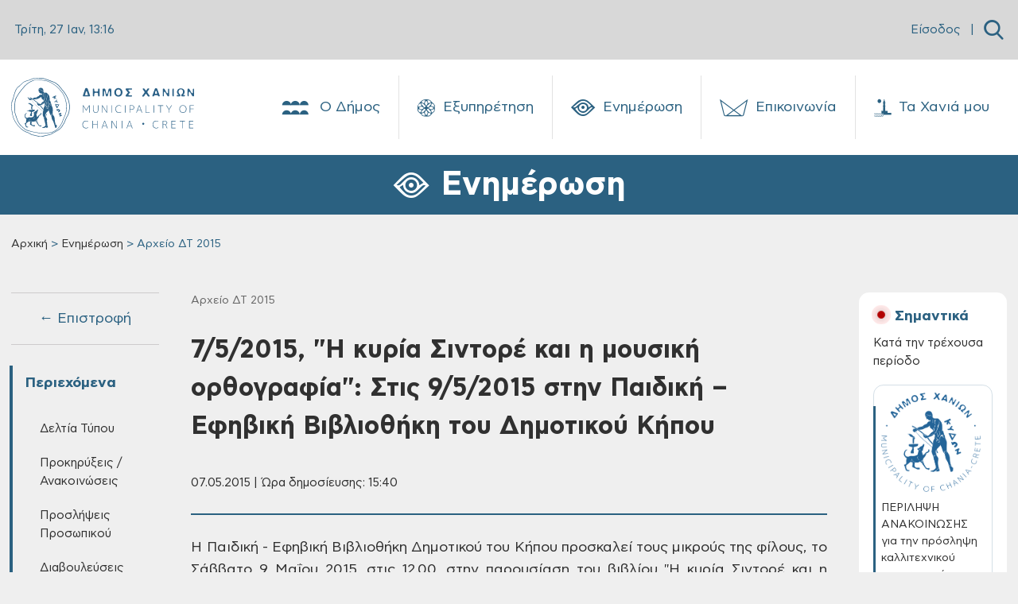

--- FILE ---
content_type: text/html; charset=UTF-8
request_url: https://www.chania.gr/enimerosi/arxeioDT-2015/sintore752015.html
body_size: 29953
content:

<!DOCTYPE HTML>

<html lang="el">



  <head>
<meta charset="utf-8">
<meta name="viewport" content="width=device-width, initial-scale=1, user-scalable=0">
<meta property="og:url" content="https://www.chania.gr/enimerosi/arxeioDT-2015/sintore752015.html" />
<meta property="og:type" content="article" />
<meta property="og:title" content="7/5/2015, "Η κυρία Σιντορέ και η μουσική ορθογραφία": Στις 9/5/2015 στην Παιδική – Εφηβική Βιβλιοθήκη του Δημοτικού Κήπου" />
<meta property="og:image" content="https://www.chania.gr/files/55/35097/biblioparousiasi_cmyk.jpg" />
<link rel="icon" type="image/png" href="/images/content/favicon_chania.png" sizes="64x64">
<script defer src="/js/app_v8.js"></script>
<script defer src="/js/moment.min.js"></script>
<script defer src="/js/jquery.min.js"></script>
<script defer src="/js/homepage.js"></script>
<script defer src="/js/jquery-ui.js"></script>
<script defer src="/js/tsagion.lightbox.js"></script>
<link href="/css/app_v8.css" rel="stylesheet">

<title>Δήμος Χανίων | 7/5/2015, "Η κυρία Σιντορέ και η μουσική ορθογραφία": Στις 9/5/2015 στην Παιδική – Εφηβική Βιβλιοθήκη του Δημοτικού Κήπου</title>

</head>




<body>

    <div id="fb-root"></div>

    <script>(function(d, s, id) {

    var js, fjs = d.getElementsByTagName(s)[0];

    if (d.getElementById(id)) return;

    js = d.createElement(s); js.id = id;

    js.src = "https://connect.facebook.net/en_US/sdk.js#xfbml=1&version=v3.0";

    fjs.parentNode.insertBefore(js, fjs);

    }(document, 'script', 'facebook-jssdk'));</script>



    <nav class="slide-menu" id="main-mobile-menu">
  <ul>
    <li>
      <a href="/dimos" class="d-flex">
        Ο Δήμος
        <span class="custom-icon icon-neoria ms-auto"></span>
      </a>
      <ul>
        
        <li>
            <a href="/dimos/history"><i class="flaticon- me-2" ></i>Ιστορία</a>
           <ul><li><a href="/dimos/history-city">Η Ιστορία της Πόλης</a></li><li><a href="/dimos/diatel-dimarxoi">Διατελέσαντες Δήμαρχοι</a></li></ul>
        </li>
        
        <li>
            <a href="/dimos/dimarxos"><i class="flaticon- me-2" ></i>Δήμαρχος</a>
           
        </li>
        
        <li>
            <a href="/dimos/dimotikiarxi"><i class="flaticon- me-2" ></i>Διοίκηση</a>
           <ul><li><a href="/dimos/dimotiki-arhi">Δημοτική Αρχή</a></li><li><a href="/dimos/dim-yphresies">Διοικητική Διάρθρωση - Αρμοδιότητες</a></li><li><a href="/dimos/proig-dim-arx">Προηγούμενες Δημοτικές Αρχές</a></li></ul>
        </li>
        
        <li>
            <a href="/dimos/neosdimos/dimotikes-enotites.html"><i class="flaticon- me-2" ></i>Δημοτικές Ενότητες</a>
           <ul><li><a href="/dimos/de-akrotiriou">Δ.Ε Ακρωτηρίου</a></li><li><a href="/dimos/de-elvenizelou">Δ.Ε Ελευθερίου Βενιζέλου</a></li><li><a href="/dimos/de-therisou">Δ.Ε Θερίσου</a></li><li><a href="/dimos/de-neaskydonias">Δ.Ε Νέας Κυδωνίας</a></li><li><a href="/dimos/de-kerameia">Δ.Ε Κεραμιών</a></li><li><a href="/dimos/de-soudas">Δ.Ε Σούδας</a></li><li><a href="/dimos/de-chania">Δ.Ε Χανίων</a></li></ul>
        </li>
        
        <li>
            <a href="/dimos/nomikaprwsopa"><i class="flaticon- me-2" ></i>Νομικά Πρόσωπα</a>
           <ul><li><a href="/dimos/nom-ghrokomeio">Δημοτικό Γηροκομείο</a></li><li><a href="/dimos/nom-limenikotameio">Δημοτικό Λιμενικό Ταμείο</a></li><li><a href="/dimos/nom-deyax">Δ.Ε.Υ.Α.Χ.</a></li><li><a href="/dimos/nom-kydon">ΚΥΔΩΝ Α.Ε.</a></li><li><a href="/dimos/nom-dedisa">Δ.Ε.ΔΙ.Σ.Α. Α.Ε. (ΟΤΑ)</a></li><li><a href="/dimos/nom-abathmia">Σχολ. Επιτρ. A' βάθμιας Εκπαίδ.</a></li><li><a href="/dimos/nom-bbathmia">Σχολ. Επιτρ. B' βάθμιας Εκπαίδ.</a></li></ul>
        </li>
        
        <li>
            <a href="/dimos/ypodomes"><i class="flaticon- me-2" ></i>Υποδομές</a>
           <ul><li><a href="/dimos/koinwnupodom">Κοινωνικές Υποδομές</a></li><li><a href="/dimos/athlitikupodom">Αθλητικές Υποδομές</a></li><li><a href="/dimos/politistupodom">Πολιτιστικές Υποδομές</a></li><li><a href="/dimos/ekpaideutikupodom">Εκπαιδευτικές Υποδομές</a></li><li><a href="/dimos/dhmotikvivliot">Δημοτικές Βιβλιοθήκες</a></li><li><a href="/dimos/dhmpinakothiki">Δημοτική Πινακοθήκη</a></li></ul>
        </li>
        
        <li>
            <a href="/dimos/adelfopoiimenes-polis"><i class="flaticon- me-2" ></i>Αδελφοποιημένες Πόλεις</a>
           <ul><li><a href="/dimos/tarpon-springs">Tarpon Springs των Η.Π.Α.</a></li><li><a href="/dimos/wellington">Wellington της Νέας Ζηλανδίας</a></li><li><a href="/dimos/egkomis">Εγκώμης Κύπρου</a></li><li><a href="/dimos/pafou">Πάφου Κύπρου</a></li><li><a href="/dimos/karpathou">Καρπάθου</a></li><li><a href="/dimos/aksioupolis-kilkis">Αξιούπολης Κιλκίς</a></li><li><a href="/dimos/amohostou">Αμμοχώστου Κύπρου</a></li><li><a href="/dimos/hrisohous">Πόλης Χρυσοχούς Κύπρου</a></li><li><a href="/dimos/ermoupolis">Ερμούπολης Σύρου</a></li></ul>
        </li>
        
        <li>
            <a href="/dimos/nomothetiko-plaisio"><i class="flaticon- me-2" ></i>Νομοθετικό Πλαίσιο και Δικαιώματα Πολιτών</a>
           
        </li>
        
      </ul>
    </li>
    <li>
      <a href="/eksypiretisi" class="d-flex">
        Εξυπηρέτηση
        <span class="custom-icon icon-icon-19 ms-auto"></span>
      </a>
      <ul>
        
        <li>
            <a href="/eksypiretisi/municipal-roll"><i class="flaticon-edit me-2"></i>Δημοτολόγιο</a>
            <ul>
              
              <li><a href="/eksypiretisi/merida-dimoti/eggrafes-europaiwn-politwn.html">Εγγραφές Ευρωπαίων πολιτών χωρών μελών της Ευρωπαϊκής Ένωσης σε ειδικούς εκλογικούς καταλόγους</a></li>
              
              <li><a href="/eksypiretisi/merida-dimoti/diagrafh-eidikoi-eklogikoi-katalogoi.html">Διαγραφή από τους ειδικούς εκλογικούς καταλόγους ετεροδημοτών</a></li>
              
              <li><a href="/eksypiretisi/merida-dimoti/eggrafes-eidikoi-katalogoi-eterodhmotwn.html">Εγγραφές στους ειδικούς καταλόγους ετεροδημοτών</a></li>
              
              <li><a href="/eksypiretisi/merida-dimoti/dilwsi-neas-dieythynsis-katoikias-sto-dimo.html">Αλλαγή εκλογικού διαμερίσματος</a></li>
              
              <li><a href="/eksypiretisi/merida-dimoti/re-registration.html">Mεταδημότευση</a></li>
              
              <li><a href="/eksypiretisi/diorthosi-allagi-stoixion/allagh-thriskeumatos.html">Αλλαγή θρησκεύματος</a></li>
              
              <li><a href="/eksypiretisi/diorthosi-allagi-stoixion/allagh-eponumou.html">Αλλαγή επωνύμου</a></li>
              
              <li><a href="/eksypiretisi/diorthosi-allagi-stoixion/allagh-kuriou-onomatos.html">Αλλαγή κυρίου ονόματος</a></li>
              
              <li><a style="border-bottom:none !important;" href="/eksypiretisi/municipal-roll">Περισσότερα → </a></li>
            </ul>
        </li>
        
        <li>
            <a href="/eksypiretisi/programma-voitheia-sto-spiti"><i class="flaticon-save-money me-2"></i>Επίδομα - Ενίσχυση</a>
            <ul>
              
              <li><a href="/eksypiretisi/opeka/epidoma-stegastikis-sundromis-anasfaliston-uperilikon.html">Επίδομα Στεγαστικής Συνδρομής Ανασφάλιστων Υπερηλίκων</a></li>
              
              <li><a href="/eksypiretisi/opeka/oikonomikh-enisxush-xansenikon.html">Οικονομική ενίσχυση ασθενών και αποθεραπευμένων χανσενικών και μελών των οικογενειών τους</a></li>
              
              <li><a href="/eksypiretisi/opeka/epidoma-stegasis.html">Επίδομα στέγασης</a></li>
              
              <li><a href="/eksypiretisi/opeka/epidoma-kinisis-parapl-tetrapl-akrot.html">Επίδομα κίνησης σε παραπληγικούς, τετραπληγικούς και ακρωτηριασμένους</a></li>
              
              <li><a href="/eksypiretisi/opeka/oikonomiki-enisxysi-parapligikwn-tetrapligikwn-kai-akrwtiriasmenwn-anasfalistwn-kai-asfalismenwn-tou-dimosio.html">Οικονομική ενίσχυση παραπληγικών – τετραπληγικών και ακρωτηριασμένων ανασφάλιστων και ασφαλισμένων του Δημοσίου</a></li>
              
              <li><a href="/eksypiretisi/opeka/epidomata-opeka-varikoon-atomon.html">Οικονομική ενίσχυση κωφών και βαρήκοων ατόμων</a></li>
              
              <li><a href="/eksypiretisi/opeka/epidomata-opeka-anaimia.html">Οικονομική ενίσχυση ατόμων με συγγενή αιμολυτική αναιμία</a></li>
              
              <li><a href="/eksypiretisi/opeka/epidomata-opeka-egkefaliki-paralisi.html">Οικονομική ενίσχυση ατόμων με εγκεφαλική παράλυση</a></li>
              
              <li><a style="border-bottom:none !important;" href="/eksypiretisi/programma-voitheia-sto-spiti">Περισσότερα → </a></li>
            </ul>
        </li>
        
        <li>
            <a href="/eksypiretisi/clean-town"><i class="flaticon-green-earth me-2"></i>Καθαριότητα</a>
            <ul>
              
              <li><a href="/eksypiretisi/vevaioseis/antikatastash-kadou.html">Αντικατάσταση / επισκευή κάδου</a></li>
              
              <li><a href="/eksypiretisi/vevaioseis/vevaiwsi-apokomidis-egkataleleimmenou-oximatos.html">Βεβαίωση αποκομιδής εγκαταλελειμμένου οχήματος</a></li>
              
              <li><a href="/eksypiretisi/vevaioseis/eaithma-topothet-kadou.html">Τοποθέτηση κάδου</a></li>
              
              <li><a href="/eksypiretisi/vevaioseis/eaithma-metak-kadou.html">Μετακίνηση κάδου</a></li>
              
              <li><a href="/eksypiretisi/vevaioseis/litter-collection.html">Βεβαίωση αποκομιδής απορριμμάτων</a></li>
              
              
            </ul>
        </li>
        
        <li>
            <a href="/eksypiretisi/entaksi-stis-koinwnikes-domes"><i class="flaticon-community me-2"></i>Ένταξη στις Κοινωνικές Δομές</a>
            <ul>
              
              <li><a href="/eksypiretisi/koinonikes-domes/kentro-entaksis-metanastwn.html">Κέντρο Ένταξης Μεταναστών Δήμου Χανίων</a></li>
              
              <li><a href="/eksypiretisi/koinonikes-domes/kalokairinoprogrammaapasxolisispaidiwn.html">Καλοκαιρινό πρόγραμμα ολοήμερης απασχόλησης παιδιών</a></li>
              
              <li><a href="/eksypiretisi/koinonikes-domes/kdap-kdp.html">Κέντρα Παιδικής Δημιουργίας - ΚΔΑΠ &amp; ΚΠΔ</a></li>
              
              <li><a href="/eksypiretisi/koinonikes-domes/symvouleytikos-stathmos.html">Συμβουλευτικός σταθμός</a></li>
              
              <li><a href="/eksypiretisi/koinonikes-domes/katafygio-astegon.html">Καταφύγιο αστέγων</a></li>
              
              <li><a href="/eksypiretisi/koinonikes-domes/koinoniko-plynthrio.html">Κοινωνικό Πλυντήριο - Κοινωνικό Κομμωτήριο</a></li>
              
              <li><a href="/eksypiretisi/koinonikes-domes/programma-voitheia-sto-spiti.html">Πρόγραμμα ‘Βοήθεια στο Σπίτι’</a></li>
              
              <li><a href="/eksypiretisi/koinonikes-domes/paroxi-koinwfeloys-ergasias.html">Παροχή κοινωφελούς εργασίας</a></li>
              
              <li><a style="border-bottom:none !important;" href="/eksypiretisi/entaksi-stis-koinwnikes-domes">Περισσότερα → </a></li>
            </ul>
        </li>
        
        <li>
            <a href="/eksypiretisi/hlektronikes-plhromes"><i class="flaticon-epay-menu-mobile me-2"></i>Ηλεκτρονικές Πληρωμές</a>
            <ul>
              
              <li><a href="/eksypiretisi/hlektronikes-plhromes/hlektronikes-plhrwmes.html">Ηλεκτρονικές πληρωμές</a></li>
              
              
            </ul>
        </li>
        
        <li>
            <a href="/eksypiretisi/register"><i class="flaticon-building-1 me-2"></i>Ληξιαρχείο</a>
            <ul>
              
              <li><a href="/eksypiretisi/genik-lhksiarxiki-praksi/metavoli-iuageneias.html">Μεταβολή ιθαγένειας αλλοδαπού</a></li>
              
              <li><a href="/eksypiretisi/genik-lhksiarxiki-praksi/corrections-elements.html">Διόρθωση στοιχείων ληξιαρχικών πράξεων</a></li>
              
              <li><a href="/eksypiretisi/genik-lhksiarxiki-praksi/birth-marriage-death.html">Ληξιαρχική πράξη γεννήσεως - γάμου - συμφώνου συμβίωσης - θανάτου</a></li>
              
              <li><a href="/eksypiretisi/gamos-symfono-symviosis-diazygio/lysh-symfonou-symviosis.html">Λύση συμφώνου συμβίωσης</a></li>
              
              <li><a href="/eksypiretisi/gamos-symfono-symviosis-diazygio/e-yphresies-syfonosimviosis.html">Δήλωση συμφώνου συμβίωσης</a></li>
              
              <li><a href="/eksypiretisi/gamos-symfono-symviosis-diazygio/name-declare-b.html">Ανάκτηση οικογενειακού επωνύμου έγγαμης που τέλεσε γάμο προ της 18/2/1983</a></li>
              
              <li><a href="/eksypiretisi/gamos-symfono-symviosis-diazygio/marriage-declare.html">Δήλωση γάμου</a></li>
              
              <li><a href="/eksypiretisi/gamos-symfono-symviosis-diazygio/divorce-daclare.html">Δήλωση διαζυγίου</a></li>
              
              <li><a style="border-bottom:none !important;" href="/eksypiretisi/register">Περισσότερα → </a></li>
            </ul>
        </li>
        
        <li>
            <a href="/eksypiretisi/oikonomika"><i class="flaticon-bars me-2"></i>Οικονομικά</a>
            <ul>
              
              <li><a href="/eksypiretisi/oikonomika-aithmata/oikonomiki-geniki.html">Γενική αίτηση προς Οικονομική Υπηρεσία</a></li>
              
              <li><a href="/eksypiretisi/oikonomika-aithmata/4152-2013fusika-proswpa.html">Αίτηση ρύθμισης οφειλών, Ν.4152-2013, όπως τροποποιήθηκε και ισχύει για Φυσικά πρόσωπα</a></li>
              
              <li><a href="/eksypiretisi/oikonomika-aithmata/4152-2013nomika-proswpa.html">Aίτηση ρύθμισης οφειλών, Ν.4152/2013, όπως τροποποιήθηκε και ισχύει για Νομικά Πρόσωπα</a></li>
              
              <li><a href="/eksypiretisi/oikonomika-aithmata/plirwmi-telousparepidimoyntwn-dimotikos-foros.html">Πληρωμή τέλους παρεπιδημούντων</a></li>
              
              <li><a href="/eksypiretisi/oikonomika-aithmata/plirwmi-prostimwn-odigisis.html">Πληρωμή προστίμων οδήγησης</a></li>
              
              <li><a href="/eksypiretisi/oikonomika-aithmata/epistrofh-xrhmatikhs-egguhshs-pezodromio.html">Επιστροφή χρηματικής εγγύησης από κατασκευή πεζοδρομίου</a></li>
              
              <li><a href="/eksypiretisi/oikonomika-aithmata/ekptwseis-dimotikwn-telwn-logw-efpatheias-triteknias-polyteknias.html">Εκπτώσεις δημοτικών τελών λόγω ευπάθειας, τριτεκνίας, πολυτεκνίας</a></li>
              
              <li><a href="/eksypiretisi/oikonomika-aithmata/dimotiki-enimerotita.html">Δημοτική ενημερότητα</a></li>
              
              <li><a style="border-bottom:none !important;" href="/eksypiretisi/oikonomika">Περισσότερα → </a></li>
            </ul>
        </li>
        
        <li>
            <a href="/eksypiretisi/katoikia"><i class="flaticon-building me-2"></i>Μόνιμη Κατοικία</a>
            <ul>
              
              <li><a href="/eksypiretisi/katoikia/bebaiosi-monimis-katoikias-metadim.html">Βεβαίωση Μόνιμης Κατοικίας για Μεταδημότευση</a></li>
              
              <li><a href="/eksypiretisi/katoikia/bebaiosi-monimis-katoikias.html">Βεβαίωση Μόνιμης Κατοικίας</a></li>
              
              <li><a href="/eksypiretisi/katoikia/adeia-stathmeusis.html">Κάρτα Σταθμευσης μόνιμων κατοίκων</a></li>
              
              
            </ul>
        </li>
        
        <li>
            <a href="/eksypiretisi/domisi-kai-akinita"><i class="flaticon-building me-2"></i>Δόμηση και Ακίνητα</a>
            <ul>
              
              <li><a href="/eksypiretisi/spatial-changes/ethniko-ktimatologio-xwrikes-metavoles-diorthwseis.html">Εθνικό κτηματολόγιο: χωρικές μεταβολές/διορθώσεις</a></li>
              
              <li><a href="/eksypiretisi/spatial-changes/diorthwtikes-prakseis-efarmogis.html">Διορθωτικές πράξεις εφαρμογής</a></li>
              
              <li><a href="/eksypiretisi/spatial-changes/egkrisi-proskyrwsis.html">Εγκριση προσκύρωσης</a></li>
              
              <li><a href="/eksypiretisi/connection-networks/syndesi-me-diktya-koinis-wfeleias-oikodomikis-adeias-me-ekdosi-kata-tin-periodo-1955-ews-8-9-1983.html">Σύνδεση με δίκτυα κοινής ωφέλειας οικοδομικής άδειας (με έκδοση κατά την περίοδο 1955 έως 8-9-1983)</a></li>
              
              <li><a href="/eksypiretisi/connection-networks/syndesi-me-diktya-koinis-wfeleias-oikodomikis-adeias-me-ekdosi-meta-tin8-9-1983-kai-enarksi-ergasiwn-kataskevis-prin-tin-1-3-2012.html">Σύνδεση με δίκτυα κοινής ωφέλειας οικοδομικής άδειας (με έκδοση μετά την 8-9-1983 και έναρξη εργασιών κατασκευής πριν την 1-3-2012)</a></li>
              
              <li><a href="/eksypiretisi/connection-networks/syndesi-me-diktya-koinis-wfeleias-adeiwn-domisis-i-oikodomikwn-adeiwn-enarksi-ergasiwn-kataskevis-meta-tin-1-3-2012.html">Σύνδεση με δίκτυα κοινής ωφέλειας αδειών δόμησης ή οικοδομικών αδειών (έναρξη εργασιών κατασκευής μετά την 1-3-2012)</a></li>
              
              <li><a href="/eksypiretisi/connection-networks/syndesi-me-diktya-koinis-wfeleias-ktismatwn-pro-tou-1923-pro-tou-1955-thermokipiwn-i-kataskevwn-me-egkrisi-ergasiwn-mikris-klimakas.html">Σύνδεση με δίκτυα κοινής ωφέλειας κτισμάτων προ του 1923, πρό του 1955, θερμοκηπίων ή κατασκευών με έγκριση εργασιών μικρής κλίμακας</a></li>
              
              <li><a href="/eksypiretisi/connection-networks/epoleod-ergotaksiako.html">Eργοταξιακή σύνδεση με δίκτυα κοινής ωφέλειας Αδειών Δόμησης και Ο.Α.</a></li>
              
              <li><a style="border-bottom:none !important;" href="/eksypiretisi/domisi-kai-akinita">Περισσότερα → </a></li>
            </ul>
        </li>
        
        <li>
            <a href="/eksypiretisi/emporiki-drasthriothta"><i class="flaticon-store me-2"></i>Εμπορική Δραστηριότητα</a>
            <ul>
              
              <li><a href="/eksypiretisi/adeies-egkatastashs-leitoyrgias-epixeiriseon/ananeosi-adeias-leitourgias-kolumvisis.html">Ανανέωση άδειας λειτουργίας κολυμβητικής δεξαμενής</a></li>
              
              <li><a href="/eksypiretisi/adeies-egkatastashs-leitoyrgias-epixeiriseon/antikatastaso-adeias-paidotopou.html">Αντικατάσταση άδειας λειτουργίας κλειστού &amp; υπαίθριου παιδότοπου</a></li>
              
              <li><a href="/eksypiretisi/adeies-egkatastashs-leitoyrgias-epixeiriseon/adeia-ekdidomenou-amoivh-proswpou.html">Άδεια εγκατάστασης εκδιδόμενου επ' αμοιβή προσώπου</a></li>
              
              <li><a href="/eksypiretisi/adeies-egkatastashs-leitoyrgias-epixeiriseon/vevaiwsi-egkatastasis-K-Y-E-Nomos-4442-16.html">Βεβαίωση εγκατάστασης Κ.Υ.Ε. Νομος 4442/16</a></li>
              
              <li><a href="/eksypiretisi/adeies-egkatastashs-leitoyrgias-epixeiriseon/adeia-systegazomenisepixeirisisekmisthwsis-motopodilatwn-ews-50-k-ek-kai-podilatwn.html">Άδεια συστεγαζόμενης επιχείρησης εκμίσθωσης μοτοποδηλάτων έως 50 κ.εκ. και ποδηλάτων</a></li>
              
              <li><a href="/eksypiretisi/adeies-egkatastashs-leitoyrgias-epixeiriseon/adeia-leitourgias-kolymvitikis-deksamenis.html">Άδεια λειτουργίας κολυμβητικής δεξαμενής</a></li>
              
              <li><a href="/eksypiretisi/adeies-egkatastashs-leitoyrgias-epixeiriseon/rent-bikes.html">Άδεια λειτουργίας καταστήματος εκμίσθωσης μοτοποδηλάτων ως 50 κ.εκ. και ποδηλάτων</a></li>
              
              <li><a href="/eksypiretisi/adeies-egkatastashs-leitoyrgias-epixeiriseon/web-services.html">Αδεια λειτουργίας αμιγούς ή μικτής επιχείρησης προσφοράς υπηρεσιών διαδικτύου</a></li>
              
              <li><a style="border-bottom:none !important;" href="/eksypiretisi/emporiki-drasthriothta">Περισσότερα → </a></li>
            </ul>
        </li>
        
        <li>
            <a href="/eksypiretisi/koinoxristoi-xoroi"><i class="flaticon-park me-2"></i>Κοινόχρηστοι Χώροι</a>
            <ul>
              
              <li><a href="/eksypiretisi/xrhsh-koinoxrhstou-xwrou/apefthias-paraxorisi-aigialou.html">Απευθείας παραχώρηση απλής χρήσης έκτασης αιγιαλού και παραλίας για τα έτη 2023-2024-2025</a></li>
              
              <li><a href="/eksypiretisi/xrhsh-koinoxrhstou-xwrou/trapezokathananeosi2022.html">Χορήγηση άδειας παραχώρησης κοινόχρηστου χώρου-τραπεζοκαθίσματα (ανανέωση άδειας 2023)</a></li>
              
              <li><a href="/eksypiretisi/xrhsh-koinoxrhstou-xwrou/katalipsi-kleisimo-dromou.html">Άδεια κατάληψης κοινόχρηστου χώρου με κλείσιμο δρόμου για φορτοεκφόρτωση βαρέων αντικειμένων</a></li>
              
              <li><a href="/eksypiretisi/xrhsh-koinoxrhstou-xwrou/prosorini-katalipsi.html">Άδεια προσωρινής κατάληψης κοινοχρήστου χώρου για την διενέργεια εκδηλώσεων</a></li>
              
              <li><a href="/eksypiretisi/xrhsh-koinoxrhstou-xwrou/topothetisi-periptera.html">Χρήση κοινόχρηστου χώρου για τοποθέτηση ψυγείων και εμπορευμάτων σε περίπτερα</a></li>
              
              <li><a href="/eksypiretisi/xrhsh-koinoxrhstou-xwrou/trapezokathismata.html">Χρήση κοινόχρηστου χώρου για τοποθέτηση τραπεζοκαθισμάτων από καταστήματα (ΝΕΑ ΑΔΕΙΑ)</a></li>
              
              <li><a href="/eksypiretisi/xrhsh-koinoxrhstou-xwrou/topothetisi-emporeumaton.html">Χρήση κοινόχρηστου χώρου για τοποθέτηση εμπορευμάτων από καταστήματα (νέο κατάστημα ή ανανέωση)</a></li>
              
              <li><a href="/eksypiretisi/xrhsh-koinoxrhstou-xwrou/katalipsi-koinoxristou-xorou.html">Κατάληψη κοινοχρήστου χώρου με οικοδομικά υλικά, ικριώματα και κάδος αδρανών υλικών</a></li>
              
              <li><a style="border-bottom:none !important;" href="/eksypiretisi/koinoxristoi-xoroi">Περισσότερα → </a></li>
            </ul>
        </li>
        
        <li>
            <a href="/eksypiretisi/politikoi-gamoi"><i class="flaticon-wedding-rings me-2"></i>Πολιτικοί Γάμοι</a>
            <ul>
              
              <li><a href="/eksypiretisi/adeies/civil-marriage-chania-city.html">Civil marriage for foreigners (residing abroad): Required documents &amp; information - Πολιτικός γάμος για αλλοδαπούς κατοίκους εξωτερικού</a></li>
              
              <li><a href="/eksypiretisi/adeies/adeia-politikoy-gamou-gia-ellines-polites.html">Άδεια πολιτικού γάμου για Έλληνες πολίτες</a></li>
              
              <li><a href="/eksypiretisi/adeies/foreigners-greece.html">Πολιτικός Γάμος για Αλλοδαπούς που διαμένουν στον Δήμο Χανίων</a></li>
              
              <li><a href="/eksypiretisi/adeies/marriage-greek-abroad.html">Άδεια Πολιτικού Γάμου για Έλληνες του εξωτερικού Δημότες Χανίων</a></li>
              
              
            </ul>
        </li>
        
        <li>
            <a href="/eksypiretisi/kep"><i class="flaticon-request me-2"></i>ΚΕΠ</a>
            <ul>
              
              <li><a href="/eksypiretisi/epikoinonia-kep/epikoinonia-me-kep.html">Επικοινωνία με τα ΚΕΠ του Δήμου Χανίων</a></li>
              
              <li><a href="/eksypiretisi/uphresies-kep/laeopeka2025.html">Προγράμματα ΛΑΕ/ΟΠΕΚΑ για την περίοδο 2025-2026</a></li>
              
              <li><a href="/eksypiretisi/uphresies-kep/pistopoihtika-kep.html">Πιστοποιητικά και ληξιαρχικές πράξεις από τα ΚΕΠ</a></li>
              
              <li><a href="/eksypiretisi/uphresies-kep/deltia-metakinshsh.html">Δελτία μετακίνησης ΑμεΑ</a></li>
              
              <li><a href="/eksypiretisi/uphresies-kep/ekdosi-amka.html">Έκδοση ΑΜΚΑ</a></li>
              
              <li><a href="/eksypiretisi/uphresies-kep/apografh-strateusimou.html">Απογραφή στρατευσίμου</a></li>
              
              <li><a href="/eksypiretisi/uphresies-kep/ekdosi-psifiakhs-ypografis.html">Έκδοση ψηφιακής υπογραφής</a></li>
              
              <li><a href="/eksypiretisi/uphresies-kep/ekdosi-paravolou.html">Έκδοση παραβόλου</a></li>
              
              <li><a style="border-bottom:none !important;" href="/eksypiretisi/kep">Περισσότερα → </a></li>
            </ul>
        </li>
        
        <li>
            <a href="/eksypiretisi/adespota"><i class="flaticon-paw-menu-mobile me-2"></i>Αδέσποτα</a>
            <ul>
              
              <li><a href="/eksypiretisi/adespota-zoa/strays-steirosi.html">Αίτηση για δωρεάν στείρωση δεσποζόμενων ζώων συντροφιάς 2025</a></li>
              
              <li><a href="/eksypiretisi/adespota-zoa/strays-adopt.html">Αίτηση υιοθεσίας αδέσποτου ζώου συντροφιάς</a></li>
              
              
            </ul>
        </li>
        
        <li>
            <a href="/eksypiretisi/athlitismos"><i class="flaticon- me-2"></i>Αθλητισμός</a>
            <ul>
              
              <li><a href="/eksypiretisi/athlitismos/athlitismospr.html">Άθληση σε Δημοτικά γυμναστήρια και υπαίθριους χώρους του Δήμου Χανίων</a></li>
              
              
            </ul>
        </li>
        
        <li>
            <a href="/eksypiretisi/aithmatkatag"><i class="flaticon-complaint-menu-mobile me-2"></i>Παράπονα - Καταγγελίες</a>
            <ul>
              
              <li><a href="/eksypiretisi/aithmatkatag/parap-kataggelies.html">Παράπονα - Καταγγελίες</a></li>
              
              
            </ul>
        </li>
        
        <li>
            <a href="/eksypiretisi/mydimoslive"><i class="flaticon- me-2"></i>MyDimosLive</a>
            <ul>
              
              <li><a href="/eksypiretisi/mydimoslive/platforma-mydimoslive.html">MyDimosLive</a></li>
              
              
            </ul>
        </li>
        
        <li>
            <a href="/eksypiretisi/xartes"><i class="flaticon-maps-menu-mobile me-2"></i>Χάρτες</a>
            <ul>
              
              <li><a href="/eksypiretisi/mapcity/maps.html">Χάρτης πόλης</a></li>
              
              
            </ul>
        </li>
        
      </ul>
    </li>
    <li>
      <a href="/enimerosi" class="d-flex">
        Ενημέρωση
        <span class="custom-icon icon-eye ms-auto"></span>
      </a>
      <ul>
         
         <li>
            <a href="/enimerosi/nea"><i class="flaticon- me-2" ></i>Δελτία Τύπου</a>
            <ul>
              
              <li><a href="/enimerosi/municipality-press-releases">Δελτία Τύπου - Πρόσφατα</a></li>
              
              <li><a href="/enimerosi/arxeia-dt">Αρχεία ΔΤ</a></li>
              
            </ul>
        </li>
        
         <li>
            <a href="/enimerosi/contests-proclamations"><i class="flaticon- me-2" ></i>Προκηρύξεις / Ανακοινώσεις</a>
            <ul>
              
              <li><a href="/enimerosi/contests-proclamations-active">Προκηρύξεις / Ανακοινώσεις - Πρόσφατες</a></li>
              
              <li><a href="/enimerosi/arxeia-prokur-diavoul">Αρχεία</a></li>
              
            </ul>
        </li>
        
         <li>
            <a href="/enimerosi/proslipseis"><i class="flaticon- me-2" ></i>Προσλήψεις Προσωπικού</a>
            <ul>
              
              <li><a href="/enimerosi/proslipseis-active">Προσλήψεις Προσωπικού - Πρόσφατες</a></li>
              
              <li><a href="/enimerosi/arxeia-proslhpseis">Αρχεία</a></li>
              
            </ul>
        </li>
        
         <li>
            <a href="/enimerosi/survey"><i class="flaticon- me-2" ></i>Διαβουλεύσεις</a>
            <ul>
              
              <li><a href="/enimerosi/surveyactive">Ενεργές Διαβουλεύσεις</a></li>
              
              <li><a href="/enimerosi/surveyclosed">Ολοκληρωμένες Διαβουλεύσεις</a></li>
              
            </ul>
        </li>
        
         <li>
            <a href="/enimerosi/anoikthdiakuvern"><i class="flaticon- me-2" ></i>Ανοικτή Διακυβέρνηση</a>
            <ul>
              
              <li><a href="/enimerosi/liveparakolsunedr">Ζωντανή παρακολούθηση συνεδριάσης Δημοτικού Συμβουλίου</a></li>
              
              <li><a href="/enimerosi/syllogikaAI">Συλλογικά όργανα με εργαλεία τεχνητής νοημοσύνης (AI)</a></li>
              
              <li><a href="/enimerosi/apofsullogorganwn">Αποφάσεις Συλλογικών Οργάνων</a></li>
              
              <li><a href="/enimerosi/apofdimarxou">Αποφάσεις Δημάρχου</a></li>
              
              <li><a href="/enimerosi/kanonismoi">Κανονιστικές Αποφάσεις</a></li>
              
              <li><a href="/enimerosi/stratigikes">Στρατηγικά Σχέδια</a></li>
              
              <li><a href="/enimerosi/europparliam">European Parliament / EuroparlTV</a></li>
              
            </ul>
        </li>
        
         <li>
            <a href="/enimerosi/diafaneia"><i class="flaticon- me-2" ></i>Διαφάνεια</a>
            <ul>
              
              <li><a href="/enimerosi/oikonstoixeiadimou">Οικονομικά Στοιχεία Δήμου</a></li>
              
              <li><a href="/enimerosi/oikonomikastoixeianomikwnprosopon">Οικονομικά Στοιχεία Νομικών Προσώπων</a></li>
              
              <li><a href="/enimerosi/apoteleklogwn">Αποτελέσματα Εκλογών</a></li>
              
              <li><a href="/enimerosi/dhmografika">Δημογραφικά</a></li>
              
              <li><a href="/enimerosi/stat-lix">Στατιστικά Ληξιαρχείου</a></li>
              
              <li><a href="/enimerosi/diavgeia">ΔΙΑΥΓΕΙΑ</a></li>
              
              <li><a href="/enimerosi/deil-per-katastasis">Δηλώσεις Περιουσιακής Κατάστασης</a></li>
              
            </ul>
        </li>
        
         <li>
            <a href="/enimerosi/ergadimou"><i class="flaticon- me-2" ></i>Έργα Δήμου</a>
            <ul>
              
              <li><a href="/enimerosi/erga-epixeir">Επιχειρησιακό Πρόγραμμα</a></li>
              
              <li><a href="/enimerosi/erga-espa">Έργα ΕΣΠΑ</a></li>
              
              <li><a href="/enimerosi/erga-BAA">ΣΒΑΑ</a></li>
              
              <li><a href="/enimerosi/ellada20">Εθνικό Σχέδιο Ανάκαμψης και Ανθεκτικότητας Ελλάδα 2.0</a></li>
              
              <li><a href="/enimerosi/erga-tritsis">Αντωνης Τρίτσης- Αν.Πρ. OTA</a></li>
              
              <li><a href="/enimerosi/leader">LEADER / CLLD</a></li>
              
              <li><a href="/enimerosi/erga-svak">ΣΒΑΚ</a></li>
              
              <li><a href="/enimerosi/sfho">ΣΦΗΟ</a></li>
              
              <li><a href="/enimerosi/sdaek">ΣΔΑΕΚ</a></li>
              
              <li><a href="/enimerosi/erga-sap">ΣΑΠ</a></li>
              
              <li><a href="/enimerosi/GPSchania">ΓΠΣ</a></li>
              
              <li><a href="/enimerosi/erga-loipasinxrim">Λοιπά Συγχρηματοδοτούμενα έργα</a></li>
              
              <li><a href="/enimerosi/erga-texnikoprogr">Τεχνικά Έργα</a></li>
              
            </ul>
        </li>
        
         <li>
            <a href="/enimerosi/cybersecurity"><i class="flaticon- me-2" ></i>Κυβερνοασφάλεια</a>
            <ul>
              
              <li><a href="/enimerosi/cybersecurity">Κυβερνοασφάλεια</a></li>
              
            </ul>
        </li>
        
         <li>
            <a href="/enimerosi/press-kit"><i class="flaticon- me-2" ></i>Press Kit</a>
            <ul>
              
              <li><a href="/enimerosi/press-kit-logotupo">Press Kit - Λογότυπο Δήμου</a></li>
              
            </ul>
        </li>
        
      </ul>
    </li>
    <li>
      <a href="/contact.html" class="d-flex">
        Επικοινωνία
        <span class="custom-icon icon-contact ms-auto"></span>
      </a>
    </li>
    <li>
        <a href="javascript:void(0);" target="_blank" class="d-flex border-bottom-0">
            Τα Χανιά μου
          <span class="custom-icon icon-chania-03 ms-auto"></span>
        </a>
        <ul>
           
           <li>
              <a href="/ta-chania-mou/taXaniaLive"><i class="flaticon- me-2" ></i>Δείτε τα Χανιά Live</a>
              
          </li>
          
           <li>
              <a href="/ta-chania-mou/kairos"><i class="flaticon- me-2" ></i>Ο Καιρός στα Χανιά</a>
              
          </li>
          
           <li>
              <a href="/ta-chania-mou/koinoniko-pantopolio"><i class="flaticon- me-2" ></i>Κοινωνικό Παντοπωλείο</a>
              
          </li>
          
           <li>
              <a href="/ta-chania-mou/parkchania"><i class="flaticon- me-2" ></i>Μετακινήσεις</a>
              <ul><li><a href="/ta-chania-mou/thesis-stathmeysis">H Στάθμευση στην πόλη</a></li><li><a href="/ta-chania-mou/i-parkchania">i-Park Chania (Ελεγχόμενη Στάθμευση)</a></li><li><a href="/ta-chania-mou/parkride">Chania Park &amp; Ride (Περιφερειακά Πάρκινγκ)</a></li><li><a href="/ta-chania-mou/theseis-ameam">Θέσεις Στάθμευσης - ΑΜΕΑ</a></li><li><a href="/ta-chania-mou/dromolsugkoin">Δρομολόγια - Συγκοινωνίες</a></li></ul>
          </li>
          
           <li>
              <a href="/ta-chania-mou/polprostasia"><i class="flaticon- me-2" ></i>Πολιτική Προστασία</a>
              
          </li>
          
           <li>
              <a href="/ta-chania-mou/xrhsthlefwna"><i class="flaticon- me-2" ></i>Τηλέφωνα Έκτακτης Ανάγκης</a>
              
          </li>
          
           <li>
              <a href="/ta-chania-mou/wifixartis"><i class="flaticon- me-2" ></i>Wi-fi hotspots</a>
              
          </li>
          
           <li>
              <a href="/ta-chania-mou/efhmfarmak"><i class="flaticon- me-2" ></i>Εφημερεύοντα Φαρμακεία</a>
              
          </li>
          
           <li>
              <a href="/ta-chania-mou/paralies"><i class="flaticon- me-2" ></i>Παραλίες</a>
              <ul><li><a href="/ta-chania-mou/galaziesshmaies">Γαλάζιες σημαίες Δήμου Χανίων</a></li><li><a href="/ta-chania-mou/seatrac">Πρόσβαση ΑΜΕΑ - SEATRAC</a></li></ul>
          </li>
          
           <li>
              <a href="/ta-chania-mou/laikagores"><i class="flaticon- me-2" ></i>Η Αγορά (Λαική Σήμερα και Ωράρια Καταστημάτων)</a>
              <ul><li><a href="/ta-chania-mou/laikes">Η Αγορά (Λαϊκή Σήμερα και ωράρια καταστημάτων)</a></li></ul>
          </li>
          
           <li>
              <a href="/ta-chania-mou/kinhmatografoi"><i class="flaticon- me-2" ></i>Προβολές Κινηματογράφων</a>
              
          </li>
          
           <li>
              <a href="/ta-chania-mou/ChaniaBookFest"><i class="flaticon- me-2" ></i>Chania Book Festival</a>
              <ul><li><a href="/ta-chania-mou/chaniabookfest2025">Chania Book Festival 2025</a></li><li><a href="/ta-chania-mou/chaniabookfest2024">Chania Book Festival 2024</a></li><li><a href="/ta-chania-mou/chaniabookfest2023">Chania Book Festival 2023</a></li><li><a href="/ta-chania-mou/chaniabookfest2022">Chania Book Festival 2022</a></li></ul>
          </li>
          
        </ul>

    </li>
  </ul>
</nav>

<header>
  <div class="top-bar d-flex align-items-center">
    <div class="container-xxl d-md-flex flex-md-row align-md-items-center px-0 px-md-3">
      <span class="todays-info"><span id="current_time"></span> &nbsp;&nbsp;<!--| -->&nbsp;&nbsp;  <span id="current_temp"></span></span>
      <div class="ms-auto d-flex align-items-center justify-content-end px-3 py-md-0 px-md-0 search-container">
	
	<a class="d-flex align-items-center " href="/login.html">Είσοδος</a>
	<span>&nbsp;&nbsp;&nbsp;&nbsp; | &nbsp;&nbsp;&nbsp;&nbsp;</span>
        <a class="d-flex align-items-center" href="/search.html" title="search"><i class="flaticon-search"></i></a>
        <!-- <a class="d-flex align-items-center" href="#"><i class="flaticon-planet-earth"></i></a> -->
      </div>
    </div>
  </div>

  <div class="bg-white nav-container d-flex align-items-center">
    <div class="container-xxl d-flex align-items-center">
      <a href="/">
        <img width="230" src="/images/content/logo-01.svg" alt="Δημος Χανίων" />
      </a>

      <a class="main-nav d-flex d-xl-none mobile-menu-toggle me-2">
        <ul class="buns">
          <li class="bun"></li>
          <li class="bun"></li>
          <li class="bun"></li>
        </ul>
      </a>

      <nav class="main-nav d-none d-xl-flex">
        <ul class="mega-menu">
          <li>
            <a href="javascript:void(0);" class="d-flex">
              <span class="custom-icon icon-neoria ms-auto"></span>
              Ο Δήμος
            </a>
            <ul>

              
              <li class="has-children">
                <a href="/dimos/history">
                  <i class="flaticon- me-2" ></i>
                  Ιστορία
                </a>
                  <ul>
                    
                    <li >
                        <a href="/dimos/history-city">Η Ιστορία της Πόλης</a>
                        <ul>
                            
                        </ul>
                    </li>
                    
                    <li >
                        <a href="/dimos/diatel-dimarxoi">Διατελέσαντες Δήμαρχοι</a>
                        <ul>
                            
                        </ul>
                    </li>
                    

                  </ul>
              </li>
              
              <li >
                <a href="/dimos/dimarxos">
                  <i class="flaticon- me-2" ></i>
                  Δήμαρχος
                </a>
                  <ul>
                    

                  </ul>
              </li>
              
              <li class="has-children">
                <a href="/dimos/dimotikiarxi">
                  <i class="flaticon- me-2" ></i>
                  Διοίκηση
                </a>
                  <ul>
                    
                    <li class="has-children">
                        <a href="/dimos/dimotiki-arhi">Δημοτική Αρχή</a>
                        <ul>
                            
                            <li><a href="/dimos/dimarxos">Δήμαρχος</a></li>
                            
                            <li><a href="/dimos/andidimarxoi">Αντιδήμαρχοι</a></li>
                            
                            <li><a href="/dimos/genikosgramm">Γενικός Γραμματέας</a></li>
                            
                            <li><a href="/dimos/dimsymvoulio">Δημοτικό Συμβούλιο</a></li>
                            
                            <li><a href="/dimos/ds-top-koinotites">Σύμβουλοι και Πρόεδροι Τ.Κ.</a></li>
                            
                            <li><a href="/dimos/epitropes">Επιτροπές</a></li>
                            
                        </ul>
                    </li>
                    
                    <li class="has-children">
                        <a href="/dimos/dim-yphresies">Διοικητική Διάρθρωση - Αρμοδιότητες</a>
                        <ul>
                            
                            <li><a href="/dimos/dieythynsi-politismouathlitismou">Διεύθυνση Πολιτισμού και Αθλητισμού</a></li>
                            
                            <li><a href="/dimos/dieythinsi-proscholikisagogis">Διεύθυνση Προσχολικής Αγωγής, Παιδείας και Δια Βίου Μάθησης</a></li>
                            
                            <li><a href="/dimos/yphresies-ypagomenes-sto-dhmarxo">Υπηρεσίες υπαγόμενες στον Δήμαρχο</a></li>
                            
                            <li><a href="/dimos/dieythinsi-progrmatismou">Διεύθυνση Προγραμματισμού, Οργάνωσης και Πληροφορικής</a></li>
                            
                            <li><a href="/dimos/dieythinsi-poleodomias">Διεύθυνση Πολεοδομίας</a></li>
                            
                            <li><a href="/dimos/perivallontos-prasinou">Διεύθυνση Περιβάλλοντος, Πρασίνου και Καθαριότητας</a></li>
                            
                            <li><a href="/dimos/dieythinsi-dioikitikon-yphresion">Διεύθυνση Διοικητικών Υπηρεσιών</a></li>
                            
                            <li><a href="/dimos/dieythinsi-oikonomikon-yphresion">Διεύθυνση Οικονομικών Υπηρεσιών</a></li>
                            
                            <li><a href="/dimos/dieythinsi-koinonikis-prostasias">Διεύθυνση Κοινωνικής Προστασίας</a></li>
                            
                            <li><a href="/dimos/dieythinsi-texnikon-yperision">Διεύθυνση Τεχνικών Υπηρεσιών</a></li>
                            
                            <li><a href="/dimos/dieuth-top-oikon-anaptuksis">Διεύθυνση Τοπικής Οικονομικής Ανάπτυξης</a></li>
                            
                            <li><a href="/dimos/dieuthunsi-kep">Διεύθυνση Κέντρου Εξυπηρέτησης Πολιτών</a></li>
                            
                            <li><a href="/dimos/apokentromenes-uphresies">Αποκεντρωμένες Υπηρεσίες</a></li>
                            
                        </ul>
                    </li>
                    
                    <li class="has-children">
                        <a href="/dimos/proig-dim-arx">Προηγούμενες Δημοτικές Αρχές</a>
                        <ul>
                            
                            <li><a href="/dimos/2019-2023">Δημοτική Αρχή 2019-2023</a></li>
                            
                            <li><a href="/dimos/2014-2019">Δημοτική Αρχή 2014-2019</a></li>
                            
                            <li><a href="/dimos/2011-14">Δημοτική Αρχή 2011-2014</a></li>
                            
                            <li><a href="/dimos/2006-10">Δημοτική Αρχή 2006-2010</a></li>
                            
                            <li><a href="/dimos/2002-06">Δημοτική Αρχή 2002-2006</a></li>
                            
                        </ul>
                    </li>
                    

                  </ul>
              </li>
              
              <li class="has-children">
                <a href="/dimos/neosdimos/dimotikes-enotites.html">
                  <i class="flaticon- me-2" ></i>
                  Δημοτικές Ενότητες
                </a>
                  <ul>
                    
                    <li >
                        <a href="/dimos/de-akrotiriou">Δ.Ε Ακρωτηρίου</a>
                        <ul>
                            
                        </ul>
                    </li>
                    
                    <li >
                        <a href="/dimos/de-elvenizelou">Δ.Ε Ελευθερίου Βενιζέλου</a>
                        <ul>
                            
                        </ul>
                    </li>
                    
                    <li >
                        <a href="/dimos/de-therisou">Δ.Ε Θερίσου</a>
                        <ul>
                            
                        </ul>
                    </li>
                    
                    <li >
                        <a href="/dimos/de-neaskydonias">Δ.Ε Νέας Κυδωνίας</a>
                        <ul>
                            
                        </ul>
                    </li>
                    
                    <li >
                        <a href="/dimos/de-kerameia">Δ.Ε Κεραμιών</a>
                        <ul>
                            
                        </ul>
                    </li>
                    
                    <li >
                        <a href="/dimos/de-soudas">Δ.Ε Σούδας</a>
                        <ul>
                            
                        </ul>
                    </li>
                    
                    <li >
                        <a href="/dimos/de-chania">Δ.Ε Χανίων</a>
                        <ul>
                            
                        </ul>
                    </li>
                    

                  </ul>
              </li>
              
              <li class="has-children">
                <a href="/dimos/nomikaprwsopa">
                  <i class="flaticon- me-2" ></i>
                  Νομικά Πρόσωπα
                </a>
                  <ul>
                    
                    <li >
                        <a href="/dimos/nom-ghrokomeio">Δημοτικό Γηροκομείο</a>
                        <ul>
                            
                        </ul>
                    </li>
                    
                    <li >
                        <a href="/dimos/nom-limenikotameio">Δημοτικό Λιμενικό Ταμείο</a>
                        <ul>
                            
                        </ul>
                    </li>
                    
                    <li >
                        <a href="/dimos/nom-deyax">Δ.Ε.Υ.Α.Χ.</a>
                        <ul>
                            
                        </ul>
                    </li>
                    
                    <li >
                        <a href="/dimos/nom-kydon">ΚΥΔΩΝ Α.Ε.</a>
                        <ul>
                            
                        </ul>
                    </li>
                    
                    <li >
                        <a href="/dimos/nom-dedisa">Δ.Ε.ΔΙ.Σ.Α. Α.Ε. (ΟΤΑ)</a>
                        <ul>
                            
                        </ul>
                    </li>
                    
                    <li >
                        <a href="/dimos/nom-abathmia">Σχολ. Επιτρ. A' βάθμιας Εκπαίδ.</a>
                        <ul>
                            
                        </ul>
                    </li>
                    
                    <li >
                        <a href="/dimos/nom-bbathmia">Σχολ. Επιτρ. B' βάθμιας Εκπαίδ.</a>
                        <ul>
                            
                        </ul>
                    </li>
                    

                  </ul>
              </li>
              
              <li class="has-children">
                <a href="/dimos/ypodomes">
                  <i class="flaticon- me-2" ></i>
                  Υποδομές
                </a>
                  <ul>
                    
                    <li >
                        <a href="/dimos/koinwnupodom">Κοινωνικές Υποδομές</a>
                        <ul>
                            
                        </ul>
                    </li>
                    
                    <li >
                        <a href="/dimos/athlitikupodom">Αθλητικές Υποδομές</a>
                        <ul>
                            
                        </ul>
                    </li>
                    
                    <li >
                        <a href="/dimos/politistupodom">Πολιτιστικές Υποδομές</a>
                        <ul>
                            
                        </ul>
                    </li>
                    
                    <li >
                        <a href="/dimos/ekpaideutikupodom">Εκπαιδευτικές Υποδομές</a>
                        <ul>
                            
                        </ul>
                    </li>
                    
                    <li >
                        <a href="/dimos/dhmotikvivliot">Δημοτικές Βιβλιοθήκες</a>
                        <ul>
                            
                        </ul>
                    </li>
                    
                    <li >
                        <a href="/dimos/dhmpinakothiki">Δημοτική Πινακοθήκη</a>
                        <ul>
                            
                        </ul>
                    </li>
                    

                  </ul>
              </li>
              
              <li class="has-children">
                <a href="/dimos/adelfopoiimenes-polis">
                  <i class="flaticon- me-2" ></i>
                  Αδελφοποιημένες Πόλεις
                </a>
                  <ul>
                    
                    <li >
                        <a href="/dimos/tarpon-springs">Tarpon Springs των Η.Π.Α.</a>
                        <ul>
                            
                        </ul>
                    </li>
                    
                    <li >
                        <a href="/dimos/wellington">Wellington της Νέας Ζηλανδίας</a>
                        <ul>
                            
                        </ul>
                    </li>
                    
                    <li >
                        <a href="/dimos/egkomis">Εγκώμης Κύπρου</a>
                        <ul>
                            
                        </ul>
                    </li>
                    
                    <li >
                        <a href="/dimos/pafou">Πάφου Κύπρου</a>
                        <ul>
                            
                        </ul>
                    </li>
                    
                    <li >
                        <a href="/dimos/karpathou">Καρπάθου</a>
                        <ul>
                            
                        </ul>
                    </li>
                    
                    <li >
                        <a href="/dimos/aksioupolis-kilkis">Αξιούπολης Κιλκίς</a>
                        <ul>
                            
                        </ul>
                    </li>
                    
                    <li >
                        <a href="/dimos/amohostou">Αμμοχώστου Κύπρου</a>
                        <ul>
                            
                        </ul>
                    </li>
                    
                    <li >
                        <a href="/dimos/hrisohous">Πόλης Χρυσοχούς Κύπρου</a>
                        <ul>
                            
                        </ul>
                    </li>
                    
                    <li >
                        <a href="/dimos/ermoupolis">Ερμούπολης Σύρου</a>
                        <ul>
                            
                        </ul>
                    </li>
                    

                  </ul>
              </li>
              
              <li >
                <a href="/dimos/nomothetiko-plaisio">
                  <i class="flaticon- me-2" ></i>
                  Νομοθετικό Πλαίσιο και Δικαιώματα Πολιτών
                </a>
                  <ul>
                    

                  </ul>
              </li>
              
            </ul>
          </li>
          <li>
            <a href="/eksypiretisi" class="d-flex">
              <span class="custom-icon icon-icon-19 ms-auto"></span>
              Εξυπηρέτηση
            </a>
            <ul>

                
                <li class="has-children">
                  <a href="/eksypiretisi/municipal-roll">
                    <i class="flaticon-edit me-2" ></i>
                    Δημοτολόγιο
                  </a>
                  <ul>
                    
                    <li class="has-children">
                        <a href="/eksypiretisi/merida-dimoti">Εκλογικοί κατάλογοι</a>
                        <ul>
                            
                            <li><a href="/eksypiretisi/merida-dimoti/eggrafes-europaiwn-politwn.html">Εγγραφές Ευρωπαίων πολιτών χωρών μελών της Ευρωπαϊκής Ένωσης σε ειδικούς εκλογικούς καταλόγους</a></li>
                            
                            <li><a href="/eksypiretisi/merida-dimoti/diagrafh-eidikoi-eklogikoi-katalogoi.html">Διαγραφή από τους ειδικούς εκλογικούς καταλόγους ετεροδημοτών</a></li>
                            
                            <li><a href="/eksypiretisi/merida-dimoti/eggrafes-eidikoi-katalogoi-eterodhmotwn.html">Εγγραφές στους ειδικούς καταλόγους ετεροδημοτών</a></li>
                            
                            <li><a href="/eksypiretisi/merida-dimoti/dilwsi-neas-dieythynsis-katoikias-sto-dimo.html">Αλλαγή εκλογικού διαμερίσματος</a></li>
                            
                            <li><a href="/eksypiretisi/merida-dimoti/re-registration.html">Mεταδημότευση</a></li>
                            
                            
                        </ul>
                    </li>
                    
                    <li class="has-children">
                        <a href="/eksypiretisi/diorthosi-allagi-stoixion">Διόρθωση / Αλλαγή Στοιχείων</a>
                        <ul>
                            
                            <li><a href="/eksypiretisi/diorthosi-allagi-stoixion/allagh-thriskeumatos.html">Αλλαγή θρησκεύματος</a></li>
                            
                            <li><a href="/eksypiretisi/diorthosi-allagi-stoixion/allagh-eponumou.html">Αλλαγή επωνύμου</a></li>
                            
                            <li><a href="/eksypiretisi/diorthosi-allagi-stoixion/allagh-kuriou-onomatos.html">Αλλαγή κυρίου ονόματος</a></li>
                            
                            <li><a href="/eksypiretisi/diorthosi-allagi-stoixion/diorthosi-patronumou-mhtronumou.html">Διόρθωση πατρωνύμου ή μητρωνύμου</a></li>
                            
                            <li><a href="/eksypiretisi/diorthosi-allagi-stoixion/diorthosi-eponumou.html">Διόρθωση επωνύμου</a></li>
                            
                            <li><a href="/eksypiretisi/diorthosi-allagi-stoixion/allagh-stoixeiwn-prosvolh-patrothta.html">Αλλαγή στοιχείων λόγω προσβολής πατρότητας</a></li>
                            
                            <li><a href="/eksypiretisi/diorthosi-allagi-stoixion/name-correction.html">Διόρθωση κυρίου ονόματος</a></li>
                            
                            <li><a href="/eksypiretisi/diorthosi-allagi-stoixion/register-for-children.html">Αλλαγή στοιχείων λόγω εκούσιας ή δικαστικής αναγνώρισης τέκνου</a></li>
                            
                            <li><a style="border-bottom:none !important;" title="more"  href="/eksypiretisi/municipal-roll">Περισσότερα → </a></li>
                        </ul>
                    </li>
                    
                    <li class="has-children">
                        <a href="/eksypiretisi/diagrafes">Μητρώα Αρρένων</a>
                        <ul>
                            
                            <li><a href="/eksypiretisi/diagrafes/pistopoihtiko-mh-eggrafhs-mhtrwo-arrenwn.html">Βεβαίωση μη εγγραφής στα μητρώα αρρένων</a></li>
                            
                            <li><a href="/eksypiretisi/diagrafes/eaitima-eggraghs-mhtrwa.html">Βεβαίωση εγγραφής στα μητρώα αρρένων</a></li>
                            
                            
                        </ul>
                    </li>
                    
                    <li class="has-children">
                        <a href="/eksypiretisi/pistopoihtiko">Πιστοποιητικά</a>
                        <ul>
                            
                            <li><a href="/eksypiretisi/pistopoihtiko/pistopoihtiko-stratologias-gia-meiomeni-thitia.html">Πιστοποιητικό στρατολογίας για μειωμένη θητεία ή αναβολή</a></li>
                            
                            <li><a href="/eksypiretisi/pistopoihtiko/pistopoihtiko-plhsiesteron-syggenon.html">Πιστοποιητικό πλησιέστερων συγγενών</a></li>
                            
                            <li><a href="/eksypiretisi/pistopoihtiko/id-person.html">Πιστοποιητικό ταυτοπροσωπίας (για τέκνα έως 12 ετών)</a></li>
                            
                            <li><a href="/eksypiretisi/pistopoihtiko/family-situation.html">Πιστοποιητικό οικογενειακής κατάστασης</a></li>
                            
                            <li><a href="/eksypiretisi/pistopoihtiko/birth-certificate.html">Πιστοποιητικό γέννησης</a></li>
                            
                            <li><a href="/eksypiretisi/pistopoihtiko/localarea.html">Πιστοποιητικό εντοπιότητας</a></li>
                            
                            
                        </ul>
                    </li>
                    

                  </ul>
                </li>
                
                <li class="has-children">
                  <a href="/eksypiretisi/programma-voitheia-sto-spiti">
                    <i class="flaticon-save-money me-2" ></i>
                    Επίδομα - Ενίσχυση
                  </a>
                  <ul>
                    
                    <li class="has-children">
                        <a href="/eksypiretisi/opeka">Επιδόματα του Οργανισμού Προνοιακών Επιδομάτων και Κοινωνικής Αλληλεγγύης (ΟΠΕΚΑ)</a>
                        <ul>
                            
                            <li><a href="/eksypiretisi/opeka/epidoma-stegastikis-sundromis-anasfaliston-uperilikon.html">Επίδομα Στεγαστικής Συνδρομής Ανασφάλιστων Υπερηλίκων</a></li>
                            
                            <li><a href="/eksypiretisi/opeka/oikonomikh-enisxush-xansenikon.html">Οικονομική ενίσχυση ασθενών και αποθεραπευμένων χανσενικών και μελών των οικογενειών τους</a></li>
                            
                            <li><a href="/eksypiretisi/opeka/epidoma-stegasis.html">Επίδομα στέγασης</a></li>
                            
                            <li><a href="/eksypiretisi/opeka/epidoma-kinisis-parapl-tetrapl-akrot.html">Επίδομα κίνησης σε παραπληγικούς, τετραπληγικούς και ακρωτηριασμένους</a></li>
                            
                            <li><a href="/eksypiretisi/opeka/oikonomiki-enisxysi-parapligikwn-tetrapligikwn-kai-akrwtiriasmenwn-anasfalistwn-kai-asfalismenwn-tou-dimosio.html">Οικονομική ενίσχυση παραπληγικών – τετραπληγικών και ακρωτηριασμένων ανασφάλιστων και ασφαλισμένων του Δημοσίου</a></li>
                            
                            <li><a href="/eksypiretisi/opeka/epidomata-opeka-varikoon-atomon.html">Οικονομική ενίσχυση κωφών και βαρήκοων ατόμων</a></li>
                            
                            <li><a href="/eksypiretisi/opeka/epidomata-opeka-anaimia.html">Οικονομική ενίσχυση ατόμων με συγγενή αιμολυτική αναιμία</a></li>
                            
                            <li><a href="/eksypiretisi/opeka/epidomata-opeka-egkefaliki-paralisi.html">Οικονομική ενίσχυση ατόμων με εγκεφαλική παράλυση</a></li>
                            
                            <li><a style="border-bottom:none !important;" title="more"  href="/eksypiretisi/programma-voitheia-sto-spiti">Περισσότερα → </a></li>
                        </ul>
                    </li>
                    
                    <li class="has-children">
                        <a href="/eksypiretisi/alla-epidomata">Γενικά επιδόματα</a>
                        <ul>
                            
                            <li><a href="/eksypiretisi/alla-epidomata/parohi-dorean-farmakeytikis.html">Παροχή δωρεάν φαρμακευτικής περιθαλψης σε ανασφαλιστους</a></li>
                            
                            <li><a href="/eksypiretisi/alla-epidomata/meiosi-apalagi-dhmotika-teli.html">Μείωση/απαλλαγή από δημοτικά τέλη και φόρους σε ευπαθείς ομάδες του πληθυσμού (ατόμων με αναπηρίες, πολυτέκνων και τριτέκνων)</a></li>
                            
                            <li><a href="/eksypiretisi/alla-epidomata/koinoniko-timologio.html">Κοινωνικό τιμολόγιο ΔΕΥΑΧ</a></li>
                            
                            <li><a href="/eksypiretisi/alla-epidomata/epanasyndesi-paroxis-ilektrikis-energeias.html">Εφάπαξ ειδικό βοήθημα για την επανασύνδεση παροχών ηλεκτρικού ρεύματος</a></li>
                            
                            
                        </ul>
                    </li>
                    

                  </ul>
                </li>
                
                <li class="has-children">
                  <a href="/eksypiretisi/clean-town">
                    <i class="flaticon-green-earth me-2" ></i>
                    Καθαριότητα
                  </a>
                  <ul>
                    
                    <li class="has-children">
                        <a href="/eksypiretisi/vevaioseis">Αιτήματα</a>
                        <ul>
                            
                            <li><a href="/eksypiretisi/vevaioseis/antikatastash-kadou.html">Αντικατάσταση / επισκευή κάδου</a></li>
                            
                            <li><a href="/eksypiretisi/vevaioseis/vevaiwsi-apokomidis-egkataleleimmenou-oximatos.html">Βεβαίωση αποκομιδής εγκαταλελειμμένου οχήματος</a></li>
                            
                            <li><a href="/eksypiretisi/vevaioseis/eaithma-topothet-kadou.html">Τοποθέτηση κάδου</a></li>
                            
                            <li><a href="/eksypiretisi/vevaioseis/eaithma-metak-kadou.html">Μετακίνηση κάδου</a></li>
                            
                            <li><a href="/eksypiretisi/vevaioseis/litter-collection.html">Βεβαίωση αποκομιδής απορριμμάτων</a></li>
                            
                            
                        </ul>
                    </li>
                    

                  </ul>
                </li>
                
                <li class="has-children">
                  <a href="/eksypiretisi/entaksi-stis-koinwnikes-domes">
                    <i class="flaticon-community me-2" ></i>
                    Ένταξη στις Κοινωνικές Δομές
                  </a>
                  <ul>
                    
                    <li class="has-children">
                        <a href="/eksypiretisi/koinonikes-domes">Αιτήματα</a>
                        <ul>
                            
                            <li><a href="/eksypiretisi/koinonikes-domes/kentro-entaksis-metanastwn.html">Κέντρο Ένταξης Μεταναστών Δήμου Χανίων</a></li>
                            
                            <li><a href="/eksypiretisi/koinonikes-domes/kalokairinoprogrammaapasxolisispaidiwn.html">Καλοκαιρινό πρόγραμμα ολοήμερης απασχόλησης παιδιών</a></li>
                            
                            <li><a href="/eksypiretisi/koinonikes-domes/kdap-kdp.html">Κέντρα Παιδικής Δημιουργίας - ΚΔΑΠ &amp; ΚΠΔ</a></li>
                            
                            <li><a href="/eksypiretisi/koinonikes-domes/symvouleytikos-stathmos.html">Συμβουλευτικός σταθμός</a></li>
                            
                            <li><a href="/eksypiretisi/koinonikes-domes/katafygio-astegon.html">Καταφύγιο αστέγων</a></li>
                            
                            <li><a href="/eksypiretisi/koinonikes-domes/koinoniko-plynthrio.html">Κοινωνικό Πλυντήριο - Κοινωνικό Κομμωτήριο</a></li>
                            
                            <li><a href="/eksypiretisi/koinonikes-domes/programma-voitheia-sto-spiti.html">Πρόγραμμα ‘Βοήθεια στο Σπίτι’</a></li>
                            
                            <li><a href="/eksypiretisi/koinonikes-domes/paroxi-koinwfeloys-ergasias.html">Παροχή κοινωφελούς εργασίας</a></li>
                            
                            <li><a style="border-bottom:none !important;" title="more"  href="/eksypiretisi/entaksi-stis-koinwnikes-domes">Περισσότερα → </a></li>
                        </ul>
                    </li>
                    

                  </ul>
                </li>
                
                <li >
                  <a href="/eksypiretisi/hlektronikes-plhromes">
                    <i class="flaticon-epay-menu me-2" ></i>
                    Ηλεκτρονικές Πληρωμές
                  </a>
                  <ul>
                    

                  </ul>
                </li>
                
                <li class="has-children">
                  <a href="/eksypiretisi/register">
                    <i class="flaticon-building-1 me-2" ></i>
                    Ληξιαρχείο
                  </a>
                  <ul>
                    
                    <li class="has-children">
                        <a href="/eksypiretisi/genik-lhksiarxiki-praksi">Γενική Ληξιαρχική Πράξη</a>
                        <ul>
                            
                            <li><a href="/eksypiretisi/genik-lhksiarxiki-praksi/metavoli-iuageneias.html">Μεταβολή ιθαγένειας αλλοδαπού</a></li>
                            
                            <li><a href="/eksypiretisi/genik-lhksiarxiki-praksi/corrections-elements.html">Διόρθωση στοιχείων ληξιαρχικών πράξεων</a></li>
                            
                            <li><a href="/eksypiretisi/genik-lhksiarxiki-praksi/birth-marriage-death.html">Ληξιαρχική πράξη γεννήσεως - γάμου - συμφώνου συμβίωσης - θανάτου</a></li>
                            
                            
                        </ul>
                    </li>
                    
                    <li class="has-children">
                        <a href="/eksypiretisi/gamos-symfono-symviosis-diazygio">Γάμος - Σύμφωνο Συμβίωσης - Διαζύγιο</a>
                        <ul>
                            
                            <li><a href="/eksypiretisi/gamos-symfono-symviosis-diazygio/lysh-symfonou-symviosis.html">Λύση συμφώνου συμβίωσης</a></li>
                            
                            <li><a href="/eksypiretisi/gamos-symfono-symviosis-diazygio/e-yphresies-syfonosimviosis.html">Δήλωση συμφώνου συμβίωσης</a></li>
                            
                            <li><a href="/eksypiretisi/gamos-symfono-symviosis-diazygio/name-declare-b.html">Ανάκτηση οικογενειακού επωνύμου έγγαμης που τέλεσε γάμο προ της 18/2/1983</a></li>
                            
                            <li><a href="/eksypiretisi/gamos-symfono-symviosis-diazygio/marriage-declare.html">Δήλωση γάμου</a></li>
                            
                            <li><a href="/eksypiretisi/gamos-symfono-symviosis-diazygio/divorce-daclare.html">Δήλωση διαζυγίου</a></li>
                            
                            
                        </ul>
                    </li>
                    
                    <li class="has-children">
                        <a href="/eksypiretisi/tekno">Τέκνο</a>
                        <ul>
                            
                            <li><a href="/eksypiretisi/tekno/dilosi-vaptisis.html">Δήλωση βάπτισης</a></li>
                            
                            <li><a href="/eksypiretisi/tekno/adoption-declare.html">Δήλωση πράξης υιοθεσίας</a></li>
                            
                            <li><a href="/eksypiretisi/tekno/name-declare.html">Δήλωση πράξης ονοματοδοσίας</a></li>
                            
                            <li><a href="/eksypiretisi/tekno/recognition-child.html">Δήλωση πράξης εκούσιας αναγνώρισης τέκνου</a></li>
                            
                            <li><a href="/eksypiretisi/tekno/birth-declare.html">Δήλωση γέννησης</a></li>
                            
                            
                        </ul>
                    </li>
                    
                    <li class="has-children">
                        <a href="/eksypiretisi/thanatos">Θάνατος</a>
                        <ul>
                            
                            <li><a href="/eksypiretisi/thanatos/adeia-tafhs-apo-grafeio-teleton.html">Έκδοση άδειας ταφής σε Δημοτικό Κοιμητήριο (υποβολή από Γραφείο Τελετών)</a></li>
                            
                            <li><a href="/eksypiretisi/thanatos/adeia-tafhs-apo-syggeni.html">Έκδοση άδειας ταφής σε Δημοτικό Κοιμητήριο (υποβολή από συγγενή)</a></li>
                            
                            <li><a href="/eksypiretisi/thanatos/death-declaration-b.html">Δήλωση θανάτου</a></li>
                            
                            
                        </ul>
                    </li>
                    

                  </ul>
                </li>
                
                <li class="has-children">
                  <a href="/eksypiretisi/oikonomika">
                    <i class="flaticon-bars me-2" ></i>
                    Οικονομικά
                  </a>
                  <ul>
                    
                    <li class="has-children">
                        <a href="/eksypiretisi/oikonomika-aithmata">Αιτήματα</a>
                        <ul>
                            
                            <li><a href="/eksypiretisi/oikonomika-aithmata/oikonomiki-geniki.html">Γενική αίτηση προς Οικονομική Υπηρεσία</a></li>
                            
                            <li><a href="/eksypiretisi/oikonomika-aithmata/4152-2013fusika-proswpa.html">Αίτηση ρύθμισης οφειλών, Ν.4152-2013, όπως τροποποιήθηκε και ισχύει για Φυσικά πρόσωπα</a></li>
                            
                            <li><a href="/eksypiretisi/oikonomika-aithmata/4152-2013nomika-proswpa.html">Aίτηση ρύθμισης οφειλών, Ν.4152/2013, όπως τροποποιήθηκε και ισχύει για Νομικά Πρόσωπα</a></li>
                            
                            <li><a href="/eksypiretisi/oikonomika-aithmata/plirwmi-telousparepidimoyntwn-dimotikos-foros.html">Πληρωμή τέλους παρεπιδημούντων</a></li>
                            
                            <li><a href="/eksypiretisi/oikonomika-aithmata/plirwmi-prostimwn-odigisis.html">Πληρωμή προστίμων οδήγησης</a></li>
                            
                            <li><a href="/eksypiretisi/oikonomika-aithmata/epistrofh-xrhmatikhs-egguhshs-pezodromio.html">Επιστροφή χρηματικής εγγύησης από κατασκευή πεζοδρομίου</a></li>
                            
                            <li><a href="/eksypiretisi/oikonomika-aithmata/ekptwseis-dimotikwn-telwn-logw-efpatheias-triteknias-polyteknias.html">Εκπτώσεις δημοτικών τελών λόγω ευπάθειας, τριτεκνίας, πολυτεκνίας</a></li>
                            
                            <li><a href="/eksypiretisi/oikonomika-aithmata/dimotiki-enimerotita.html">Δημοτική ενημερότητα</a></li>
                            
                            <li><a style="border-bottom:none !important;" title="more"  href="/eksypiretisi/oikonomika">Περισσότερα → </a></li>
                        </ul>
                    </li>
                    

                  </ul>
                </li>
                
                <li >
                  <a href="/eksypiretisi/katoikia">
                    <i class="flaticon- me-2" ></i>
                    Μόνιμη Κατοικία
                  </a>
                  <ul>
                    

                  </ul>
                </li>
                
                <li class="has-children">
                  <a href="/eksypiretisi/domisi-kai-akinita">
                    <i class="flaticon-building me-2" ></i>
                    Δόμηση και Ακίνητα
                  </a>
                  <ul>
                    
                    <li class="has-children">
                        <a href="/eksypiretisi/spatial-changes">Χωρικές Μεταβολές</a>
                        <ul>
                            
                            <li><a href="/eksypiretisi/spatial-changes/ethniko-ktimatologio-xwrikes-metavoles-diorthwseis.html">Εθνικό κτηματολόγιο: χωρικές μεταβολές/διορθώσεις</a></li>
                            
                            <li><a href="/eksypiretisi/spatial-changes/diorthwtikes-prakseis-efarmogis.html">Διορθωτικές πράξεις εφαρμογής</a></li>
                            
                            <li><a href="/eksypiretisi/spatial-changes/egkrisi-proskyrwsis.html">Εγκριση προσκύρωσης</a></li>
                            
                            
                        </ul>
                    </li>
                    
                    <li class="has-children">
                        <a href="/eksypiretisi/connection-networks">Σύνδεση με Δίκτυα Κοινής Ωφέλειας</a>
                        <ul>
                            
                            <li><a href="/eksypiretisi/connection-networks/syndesi-me-diktya-koinis-wfeleias-oikodomikis-adeias-me-ekdosi-kata-tin-periodo-1955-ews-8-9-1983.html">Σύνδεση με δίκτυα κοινής ωφέλειας οικοδομικής άδειας (με έκδοση κατά την περίοδο 1955 έως 8-9-1983)</a></li>
                            
                            <li><a href="/eksypiretisi/connection-networks/syndesi-me-diktya-koinis-wfeleias-oikodomikis-adeias-me-ekdosi-meta-tin8-9-1983-kai-enarksi-ergasiwn-kataskevis-prin-tin-1-3-2012.html">Σύνδεση με δίκτυα κοινής ωφέλειας οικοδομικής άδειας (με έκδοση μετά την 8-9-1983 και έναρξη εργασιών κατασκευής πριν την 1-3-2012)</a></li>
                            
                            <li><a href="/eksypiretisi/connection-networks/syndesi-me-diktya-koinis-wfeleias-adeiwn-domisis-i-oikodomikwn-adeiwn-enarksi-ergasiwn-kataskevis-meta-tin-1-3-2012.html">Σύνδεση με δίκτυα κοινής ωφέλειας αδειών δόμησης ή οικοδομικών αδειών (έναρξη εργασιών κατασκευής μετά την 1-3-2012)</a></li>
                            
                            <li><a href="/eksypiretisi/connection-networks/syndesi-me-diktya-koinis-wfeleias-ktismatwn-pro-tou-1923-pro-tou-1955-thermokipiwn-i-kataskevwn-me-egkrisi-ergasiwn-mikris-klimakas.html">Σύνδεση με δίκτυα κοινής ωφέλειας κτισμάτων προ του 1923, πρό του 1955, θερμοκηπίων ή κατασκευών με έγκριση εργασιών μικρής κλίμακας</a></li>
                            
                            <li><a href="/eksypiretisi/connection-networks/epoleod-ergotaksiako.html">Eργοταξιακή σύνδεση με δίκτυα κοινής ωφέλειας Αδειών Δόμησης και Ο.Α.</a></li>
                            
                            
                        </ul>
                    </li>
                    
                    <li class="has-children">
                        <a href="/eksypiretisi/construction-works">Δόμηση &amp; Εργασίες</a>
                        <ul>
                            
                            <li><a href="/eksypiretisi/construction-works/elegxosN4495.html">Έλεγχος Ν4495/17 ή Ν.4178/13</a></li>
                            
                            <li><a href="/eksypiretisi/construction-works/eksairesi-apo-katedafisi.html">Εξαίρεση από κατεδάφιση</a></li>
                            
                            <li><a href="/eksypiretisi/construction-works/legxos-epikindynwn-kai-epikindynws-etoimorropwn-ktiriwn-i-kataskevwn.html">Έλεγχος επικινδύνων και επικινδύνως ετοιμόρροπων κτιρίων ή κατασκευών</a></li>
                            
                            
                        </ul>
                    </li>
                    
                    <li class="has-children">
                        <a href="/eksypiretisi/arbitrarily">Αυθαίρετα</a>
                        <ul>
                            
                            <li><a href="/eksypiretisi/arbitrarily/kataggelia-aftaireton.html">Καταγγελία αυθαίρετων κατασκευών ή έργων</a></li>
                            
                            <li><a href="/eksypiretisi/arbitrarily/diagrafi-prostimwn-afthairetwn-kataskevwn.html">Διαγραφή προστίμων αυθαιρέτων κατασκευών</a></li>
                            
                            
                        </ul>
                    </li>
                    
                    <li class="has-children">
                        <a href="/eksypiretisi/hlektrodotisi">Ηλεκτροδότηση</a>
                        <ul>
                            
                            <li><a href="/eksypiretisi/hlektrodotisi/Ilektrodotisi-neou-akinitou-ergotaksiaki-i-monimi-paroxi.html">Ηλεκτροδότηση νέου ακινήτου (εργοταξιακή ή μόνιμη παροχή)</a></li>
                            
                            <li><a href="/eksypiretisi/hlektrodotisi/Ilektrodotisi-logw-allagis-xrisis.html">Ηλεκτροδότηση λόγω αλλαγής χρήσης</a></li>
                            
                            <li><a href="/eksypiretisi/hlektrodotisi/Ilektrodotisi-gia-metatropi-ergotaksiakis-paroxis-se-monimi.html">Ηλεκτροδότηση για μετατροπή εργοταξιακής παροχής σε μόνιμη</a></li>
                            
                            <li><a href="/eksypiretisi/hlektrodotisi/electrucity-property.html">Ηλεκτροδότηση λόγω διαχωρισμού</a></li>
                            
                            
                        </ul>
                    </li>
                    
                    <li class="has-children">
                        <a href="/eksypiretisi/certificates-copies">Βεβαιώσεις &amp; Αντίγραφα</a>
                        <ul>
                            
                            <li><a href="/eksypiretisi/certificates-copies/antigrafa-fakelo-oikodomikis-adeias.html">Αντίγραφα από το φάκελο οικοδομικής άδειας</a></li>
                            
                            <li><a href="/eksypiretisi/certificates-copies/adeia-domisi-adeia-nomimopoiisis.html">Άδειας δόμησης - Άδεια νομιμοποίησης</a></li>
                            
                            <li><a href="/eksypiretisi/certificates-copies/vevaiosi-symvivastikis-rimotomisis-akinitou.html">Βεβαίωση συμβιβαστικής ρυμοτόμησης ακινήτου</a></li>
                            
                            <li><a href="/eksypiretisi/certificates-copies/vevaiosi-akrivous-dieythinsis-akinitoy.html">Βεβαίωση ακριβούς διεύθυνσης ακινήτων</a></li>
                            
                            <li><a href="/eksypiretisi/certificates-copies/vevaiwseis-kai-antigrafa.html">Βεβαίωση αρίθμησης ακινήτου</a></li>
                            
                            <li><a href="/eksypiretisi/certificates-copies/vevaiwsi-peri-ypovolis-dilwsis-idioktisias.html">Βεβαίωση περί υποβολής δήλωσης ιδιοκτησίας</a></li>
                            
                            <li><a href="/eksypiretisi/certificates-copies/vevaiwsi-syntelesis-i-mi-apallotriwsis-akinitou.html">Βεβαίωση συντέλεσης ή μη απαλλοτρίωσης ακινήτου</a></li>
                            
                            <li><a href="/eksypiretisi/certificates-copies/xorigisi-xrisis-gis.html">Χορήγηση χρήσης γης</a></li>
                            
                            <li><a style="border-bottom:none !important;" title="more"  href="/eksypiretisi/domisi-kai-akinita">Περισσότερα → </a></li>
                        </ul>
                    </li>
                    

                  </ul>
                </li>
                
                <li class="has-children">
                  <a href="/eksypiretisi/emporiki-drasthriothta">
                    <i class="flaticon-store me-2" ></i>
                    Εμπορική Δραστηριότητα
                  </a>
                  <ul>
                    
                    <li class="has-children">
                        <a href="/eksypiretisi/adeies-egkatastashs-leitoyrgias-epixeiriseon">Άδειες Εγκατάστασης και Λειτουργίας Επιχειρήσεων</a>
                        <ul>
                            
                            <li><a href="/eksypiretisi/adeies-egkatastashs-leitoyrgias-epixeiriseon/ananeosi-adeias-leitourgias-kolumvisis.html">Ανανέωση άδειας λειτουργίας κολυμβητικής δεξαμενής</a></li>
                            
                            <li><a href="/eksypiretisi/adeies-egkatastashs-leitoyrgias-epixeiriseon/antikatastaso-adeias-paidotopou.html">Αντικατάσταση άδειας λειτουργίας κλειστού &amp; υπαίθριου παιδότοπου</a></li>
                            
                            <li><a href="/eksypiretisi/adeies-egkatastashs-leitoyrgias-epixeiriseon/adeia-ekdidomenou-amoivh-proswpou.html">Άδεια εγκατάστασης εκδιδόμενου επ' αμοιβή προσώπου</a></li>
                            
                            <li><a href="/eksypiretisi/adeies-egkatastashs-leitoyrgias-epixeiriseon/vevaiwsi-egkatastasis-K-Y-E-Nomos-4442-16.html">Βεβαίωση εγκατάστασης Κ.Υ.Ε. Νομος 4442/16</a></li>
                            
                            <li><a href="/eksypiretisi/adeies-egkatastashs-leitoyrgias-epixeiriseon/adeia-systegazomenisepixeirisisekmisthwsis-motopodilatwn-ews-50-k-ek-kai-podilatwn.html">Άδεια συστεγαζόμενης επιχείρησης εκμίσθωσης μοτοποδηλάτων έως 50 κ.εκ. και ποδηλάτων</a></li>
                            
                            <li><a href="/eksypiretisi/adeies-egkatastashs-leitoyrgias-epixeiriseon/adeia-leitourgias-kolymvitikis-deksamenis.html">Άδεια λειτουργίας κολυμβητικής δεξαμενής</a></li>
                            
                            <li><a href="/eksypiretisi/adeies-egkatastashs-leitoyrgias-epixeiriseon/rent-bikes.html">Άδεια λειτουργίας καταστήματος εκμίσθωσης μοτοποδηλάτων ως 50 κ.εκ. και ποδηλάτων</a></li>
                            
                            <li><a href="/eksypiretisi/adeies-egkatastashs-leitoyrgias-epixeiriseon/web-services.html">Αδεια λειτουργίας αμιγούς ή μικτής επιχείρησης προσφοράς υπηρεσιών διαδικτύου</a></li>
                            
                            <li><a style="border-bottom:none !important;" title="more"  href="/eksypiretisi/emporiki-drasthriothta">Περισσότερα → </a></li>
                        </ul>
                    </li>
                    
                    <li class="has-children">
                        <a href="/eksypiretisi/adeies-anaggelies-epagelmation">Άδειες και Αναγγελίες Επαγγελματιων</a>
                        <ul>
                            
                            <li><a href="/eksypiretisi/adeies-anaggelies-epagelmation/anaggelia-askisis-epaggelmatos-texniti-peripoiisis-xeriwn-kai-podiwn.html">Αναγγελία άσκησης επαγγέλματος τεχνίτη περιποίησης χεριών &amp; ποδιών</a></li>
                            
                            <li><a href="/eksypiretisi/adeies-anaggelies-epagelmation/anaggelia-askisis-epaggelmatos-kourea-kommwti.html">Αναγγελία άσκησης επαγγέλματος κουρέα - κομμωτή</a></li>
                            
                            
                        </ul>
                    </li>
                    
                    <li class="has-children">
                        <a href="/eksypiretisi/alles-adeies">Άλλες Άδειες</a>
                        <ul>
                            
                            <li><a href="/eksypiretisi/alles-adeies/adeia-diafimisis-sta-diafimistika-plaisi.html">Άδεια διαφήμισης στα διαφημιστικά πλαίσια</a></li>
                            
                            <li><a href="/eksypiretisi/alles-adeies/adeia-ekmisthwsis-peripterou.html">Άδεια εκμίσθωσης περιπτέρου</a></li>
                            
                            <li><a href="/eksypiretisi/alles-adeies/adeia-idrysis-kai-leitourgias-monadwn-frontidas-prosxoliki-agwgis-kai-diapaidagwgisis.html">Άδεια ίδρυσης και λειτουργίας μονάδων φροντίδας, προσχολικής αγωγής και διαπαιδαγώγησης</a></li>
                            
                            
                        </ul>
                    </li>
                    

                  </ul>
                </li>
                
                <li class="has-children">
                  <a href="/eksypiretisi/koinoxristoi-xoroi">
                    <i class="flaticon-park me-2" ></i>
                    Κοινόχρηστοι Χώροι
                  </a>
                  <ul>
                    
                    <li class="has-children">
                        <a href="/eksypiretisi/xrhsh-koinoxrhstou-xwrou">Χρήση κοινόχρηστου χώρου</a>
                        <ul>
                            
                            <li><a href="/eksypiretisi/xrhsh-koinoxrhstou-xwrou/apefthias-paraxorisi-aigialou.html">Απευθείας παραχώρηση απλής χρήσης έκτασης αιγιαλού και παραλίας για τα έτη 2023-2024-2025</a></li>
                            
                            <li><a href="/eksypiretisi/xrhsh-koinoxrhstou-xwrou/trapezokathananeosi2022.html">Χορήγηση άδειας παραχώρησης κοινόχρηστου χώρου-τραπεζοκαθίσματα (ανανέωση άδειας 2023)</a></li>
                            
                            <li><a href="/eksypiretisi/xrhsh-koinoxrhstou-xwrou/katalipsi-kleisimo-dromou.html">Άδεια κατάληψης κοινόχρηστου χώρου με κλείσιμο δρόμου για φορτοεκφόρτωση βαρέων αντικειμένων</a></li>
                            
                            <li><a href="/eksypiretisi/xrhsh-koinoxrhstou-xwrou/prosorini-katalipsi.html">Άδεια προσωρινής κατάληψης κοινοχρήστου χώρου για την διενέργεια εκδηλώσεων</a></li>
                            
                            <li><a href="/eksypiretisi/xrhsh-koinoxrhstou-xwrou/topothetisi-periptera.html">Χρήση κοινόχρηστου χώρου για τοποθέτηση ψυγείων και εμπορευμάτων σε περίπτερα</a></li>
                            
                            <li><a href="/eksypiretisi/xrhsh-koinoxrhstou-xwrou/trapezokathismata.html">Χρήση κοινόχρηστου χώρου για τοποθέτηση τραπεζοκαθισμάτων από καταστήματα (ΝΕΑ ΑΔΕΙΑ)</a></li>
                            
                            <li><a href="/eksypiretisi/xrhsh-koinoxrhstou-xwrou/topothetisi-emporeumaton.html">Χρήση κοινόχρηστου χώρου για τοποθέτηση εμπορευμάτων από καταστήματα (νέο κατάστημα ή ανανέωση)</a></li>
                            
                            <li><a href="/eksypiretisi/xrhsh-koinoxrhstou-xwrou/katalipsi-koinoxristou-xorou.html">Κατάληψη κοινοχρήστου χώρου με οικοδομικά υλικά, ικριώματα και κάδος αδρανών υλικών</a></li>
                            
                            <li><a style="border-bottom:none !important;" title="more"  href="/eksypiretisi/koinoxristoi-xoroi">Περισσότερα → </a></li>
                        </ul>
                    </li>
                    
                    <li class="has-children">
                        <a href="/eksypiretisi/kataskeuh-sunthrhsh-apotmish">Κατασκευή, συντήρηση, απότμηση</a>
                        <ul>
                            
                            <li><a href="/eksypiretisi/kataskeuh-sunthrhsh-apotmish/kataskeui-pezodromion.html">Κατασκευή και συντήρηση πεζοδρομίων</a></li>
                            
                            <li><a href="/eksypiretisi/kataskeuh-sunthrhsh-apotmish/adeia-ekskafeon.html">Άδεια εκσκαφών πεζοδρομίων και ασφαλτικών</a></li>
                            
                            <li><a href="/eksypiretisi/kataskeuh-sunthrhsh-apotmish/kataskeuh-sunthrhsh.html">Κατασκευή και συντήρηση κοινόχρηστων χώρων (παιδικών χαρών, πάρκων, πεζοδρομίων, οδοστρώματος κ.λ.π.)</a></li>
                            
                            <li><a href="/eksypiretisi/kataskeuh-sunthrhsh-apotmish/apotmisi.html">Έγκριση απότμησης πεζοδρομίου / εισόδου-εξόδου / κυκλοφοριακής σύνδεσης</a></li>
                            
                            
                        </ul>
                    </li>
                    
                    <li class="has-children">
                        <a href="/eksypiretisi/stoixeia-dianoiksh-odwn">Στοιχεία και διάνοιξη οδών</a>
                        <ul>
                            
                            <li><a href="/eksypiretisi/stoixeia-dianoiksh-odwn/oristikopoiisi-stathmis.html">Βεβαίωση οριστικοποίησης στάθμης καταστρώματος οδού</a></li>
                            
                            <li><a href="/eksypiretisi/stoixeia-dianoiksh-odwn/onomasia-odou.html">Βεβαίωση ονομασίας-μετονομασίας οδού</a></li>
                            
                            <li><a href="/eksypiretisi/stoixeia-dianoiksh-odwn/dianoiksi-odou.html">Διάνοιξη οδού</a></li>
                            
                            <li><a href="/eksypiretisi/stoixeia-dianoiksh-odwn/arithmisi-odou.html">Αρίθμηση οδού</a></li>
                            
                            
                        </ul>
                    </li>
                    
                    <li class="has-children">
                        <a href="/eksypiretisi/loipa-aithmata">Γενικά Αιτήματα</a>
                        <ul>
                            
                            <li><a href="/eksypiretisi/loipa-aithmata/suntirisi-koinoxriston-xoron.html">Συντήρηση κοινόχρηστων χώρων πρασίνου (κλάδεμα ή κοπή δέντρων)</a></li>
                            
                            <li><a href="/eksypiretisi/loipa-aithmata/apallotriosi-koinoxristo-xoro.html">Απαλλοτρίωση για διάνοιξη κοινοχρήστων χώρων</a></li>
                            
                            <li><a href="/eksypiretisi/loipa-aithmata/suntirisi-sxolikon-ktirion.html">Συντηρήσεις σχολικών κτιρίων</a></li>
                            
                            
                        </ul>
                    </li>
                    

                  </ul>
                </li>
                
                <li class="has-children">
                  <a href="/eksypiretisi/politikoi-gamoi">
                    <i class="flaticon-wedding-rings me-2" ></i>
                    Πολιτικοί Γάμοι
                  </a>
                  <ul>
                    
                    <li class="has-children">
                        <a href="/eksypiretisi/adeies">Αιτήματα</a>
                        <ul>
                            
                            <li><a href="/eksypiretisi/adeies/civil-marriage-chania-city.html">Civil marriage for foreigners (residing abroad): Required documents &amp; information - Πολιτικός γάμος για αλλοδαπούς κατοίκους εξωτερικού</a></li>
                            
                            <li><a href="/eksypiretisi/adeies/adeia-politikoy-gamou-gia-ellines-polites.html">Άδεια πολιτικού γάμου για Έλληνες πολίτες</a></li>
                            
                            <li><a href="/eksypiretisi/adeies/foreigners-greece.html">Πολιτικός Γάμος για Αλλοδαπούς που διαμένουν στον Δήμο Χανίων</a></li>
                            
                            <li><a href="/eksypiretisi/adeies/marriage-greek-abroad.html">Άδεια Πολιτικού Γάμου για Έλληνες του εξωτερικού Δημότες Χανίων</a></li>
                            
                            
                        </ul>
                    </li>
                    

                  </ul>
                </li>
                
                <li class="has-children">
                  <a href="/eksypiretisi/kep">
                    <i class="flaticon-request me-2" ></i>
                    ΚΕΠ
                  </a>
                  <ul>
                    
                    <li class="has-children">
                        <a href="/eksypiretisi/epikoinonia-kep">Επικοινωνία</a>
                        <ul>
                            
                            <li><a href="/eksypiretisi/epikoinonia-kep/epikoinonia-me-kep.html">Επικοινωνία με τα ΚΕΠ του Δήμου Χανίων</a></li>
                            
                            
                        </ul>
                    </li>
                    
                    <li class="has-children">
                        <a href="/eksypiretisi/uphresies-kep">Αιτήματα</a>
                        <ul>
                            
                            <li><a href="/eksypiretisi/uphresies-kep/laeopeka2025.html">Προγράμματα ΛΑΕ/ΟΠΕΚΑ για την περίοδο 2025-2026</a></li>
                            
                            <li><a href="/eksypiretisi/uphresies-kep/pistopoihtika-kep.html">Πιστοποιητικά και ληξιαρχικές πράξεις από τα ΚΕΠ</a></li>
                            
                            <li><a href="/eksypiretisi/uphresies-kep/deltia-metakinshsh.html">Δελτία μετακίνησης ΑμεΑ</a></li>
                            
                            <li><a href="/eksypiretisi/uphresies-kep/ekdosi-amka.html">Έκδοση ΑΜΚΑ</a></li>
                            
                            <li><a href="/eksypiretisi/uphresies-kep/apografh-strateusimou.html">Απογραφή στρατευσίμου</a></li>
                            
                            <li><a href="/eksypiretisi/uphresies-kep/ekdosi-psifiakhs-ypografis.html">Έκδοση ψηφιακής υπογραφής</a></li>
                            
                            <li><a href="/eksypiretisi/uphresies-kep/ekdosi-paravolou.html">Έκδοση παραβόλου</a></li>
                            
                            
                        </ul>
                    </li>
                    

                  </ul>
                </li>
                
                <li class="has-children">
                  <a href="/eksypiretisi/adespota">
                    <i class="flaticon-paw-menu me-2" ></i>
                    Αδέσποτα
                  </a>
                  <ul>
                    
                    <li class="has-children">
                        <a href="/eksypiretisi/adespota-zoa">Αιτήματα</a>
                        <ul>
                            
                            <li><a href="/eksypiretisi/adespota-zoa/strays-steirosi.html">Αίτηση για δωρεάν στείρωση δεσποζόμενων ζώων συντροφιάς 2025</a></li>
                            
                            <li><a href="/eksypiretisi/adespota-zoa/strays-adopt.html">Αίτηση υιοθεσίας αδέσποτου ζώου συντροφιάς</a></li>
                            
                            
                        </ul>
                    </li>
                    

                  </ul>
                </li>
                
                <li >
                  <a href="/eksypiretisi/athlitismos">
                    <i class="flaticon- me-2" ></i>
                    Αθλητισμός
                  </a>
                  <ul>
                    

                  </ul>
                </li>
                
                <li >
                  <a href="/eksypiretisi/aithmatkatag">
                    <i class="flaticon-complaint-menu me-2" ></i>
                    Παράπονα - Καταγγελίες
                  </a>
                  <ul>
                    

                  </ul>
                </li>
                
                <li >
                  <a href="/eksypiretisi/mydimoslive">
                    <i class="flaticon- me-2" ></i>
                    MyDimosLive
                  </a>
                  <ul>
                    

                  </ul>
                </li>
                
                <li class="has-children">
                  <a href="/eksypiretisi/xartes">
                    <i class="flaticon-maps-menu me-2" ></i>
                    Χάρτες
                  </a>
                  <ul>
                    
                    <li class="has-children">
                        <a href="/eksypiretisi/mapcity">Χάρτης Πόλης</a>
                        <ul>
                            
                            <li><a href="/eksypiretisi/mapcity/maps.html">Χάρτης πόλης</a></li>
                            
                            
                        </ul>
                    </li>
                    
                    <li >
                        <a href="/eksypiretisi/mapdimou">Χάρτης Δήμου</a>
                        <ul>
                            
                            
                        </ul>
                    </li>
                    
                    <li >
                        <a href="/eksypiretisi/mapsmnimeia">Χάρτης ιστορικών μνημείων</a>
                        <ul>
                            
                            
                        </ul>
                    </li>
                    
                    <li >
                        <a href="/eksypiretisi/mapdhmktirion">Χάρτης Δημοτικών κτηρίων</a>
                        <ul>
                            
                            
                        </ul>
                    </li>
                    
                    <li >
                        <a href="/eksypiretisi/mappoleod">Χάρτες Πολεοδομίας</a>
                        <ul>
                            
                            
                        </ul>
                    </li>
                    

                  </ul>
                </li>
                

            </ul>
          </li>
          <li>
            <a href="/enimerosi" class="d-flex">
              <span class="custom-icon icon-eye ms-auto"></span>
              Ενημέρωση
            </a>
            <ul>

              
              <li class="has-children">
                <a href="/enimerosi/nea">
                  <i class="flaticon- me-2" ></i>
                  Δελτία Τύπου
                </a>
                  <ul>
                      
                    <li class="has-children">
                        <a href="/enimerosi/municipality-press-releases">Δελτία Τύπου - Πρόσφατα</a>
                        <ul>
                            
                        </ul>
                    </li>
                    
                    <li class="has-children">
                        <a href="/enimerosi/arxeia-dt">Αρχεία ΔΤ</a>
                        <ul>
                            
                            <li><a href="/enimerosi/arxeioDT-2026">Αρχείο ΔΤ 2026</a></li>
                            
                            <li><a href="/enimerosi/arxeioDT-2025">Αρχείο ΔΤ 2025</a></li>
                            
                            <li><a href="/enimerosi/arxeioDT-2024">Αρχείο ΔΤ 2024</a></li>
                            
                            <li><a href="/enimerosi/arxeioDT-2023">Αρχείο ΔΤ 2023</a></li>
                            
                            <li><a href="/enimerosi/arxeioDT-2022">Αρχείο ΔΤ 2022</a></li>
                            
                            <li><a href="/enimerosi/arxeioDT-2021">Αρχείο ΔΤ 2021</a></li>
                            
                            <li><a href="/enimerosi/arxeioDT-2020">Αρχείο ΔΤ 2020</a></li>
                            
                            <li><a href="/enimerosi/arxeioDT-2019">Αρχείο ΔΤ 2019</a></li>
                            
                            <li><a href="/enimerosi/arxeioDT-2018">Αρχείο ΔΤ 2018</a></li>
                            
                            <li><a href="/enimerosi/arxeioDT-2017">Αρχείο ΔΤ 2017</a></li>
                            
                            <li><a href="/enimerosi/arxeioDT-2016">Αρχείο ΔΤ 2016</a></li>
                            
                            <li><a href="/enimerosi/arxeioDT-2015">Αρχείο ΔΤ 2015</a></li>
                            
                        </ul>
                    </li>
                    

                  </ul>
              </li>
              
              <li class="has-children">
                <a href="/enimerosi/contests-proclamations">
                  <i class="flaticon- me-2" ></i>
                  Προκηρύξεις / Ανακοινώσεις
                </a>
                  <ul>
                      
                    <li class="has-children">
                        <a href="/enimerosi/contests-proclamations-active">Προκηρύξεις / Ανακοινώσεις - Πρόσφατες</a>
                        <ul>
                            
                        </ul>
                    </li>
                    
                    <li class="has-children">
                        <a href="/enimerosi/arxeia-prokur-diavoul">Αρχεία</a>
                        <ul>
                            
                            <li><a href="/enimerosi/arxeioPRO-2026">Αρχείο προκηρ. 2026</a></li>
                            
                            <li><a href="/enimerosi/arxeioPRO-2025">Αρχείο προκηρ. 2025</a></li>
                            
                            <li><a href="/enimerosi/arxeioPRO-2024">Αρχείο προκηρ. 2024</a></li>
                            
                            <li><a href="/enimerosi/arxeioPRO-2023">Αρχείο προκηρ. 2023</a></li>
                            
                            <li><a href="/enimerosi/arxeioPRO-2022">Αρχείο προκηρ. 2022</a></li>
                            
                            <li><a href="/enimerosi/arxeioPRO-2021">Αρχείο προκηρ. 2021</a></li>
                            
                            <li><a href="/enimerosi/arxeioPRO-2020">Αρχείο προκηρ. 2020</a></li>
                            
                            <li><a href="/enimerosi/arxeioprokir2019">Αρχείο προκηρ. 2019</a></li>
                            
                            <li><a href="/enimerosi/arxeioprokir2018">Αρχείο προκηρ. 2018</a></li>
                            
                            <li><a href="/enimerosi/arxeioprokir2017">Αρχείο προκηρ. 2017</a></li>
                            
                            <li><a href="/enimerosi/arxeioprok2016">Αρχείο προκηρ. 2016</a></li>
                            
                            <li><a href="/enimerosi/arxeioprok2015">Αρχείο προκηρ. 2015</a></li>
                            
                        </ul>
                    </li>
                    

                  </ul>
              </li>
              
              <li class="has-children">
                <a href="/enimerosi/proslipseis">
                  <i class="flaticon- me-2" ></i>
                  Προσλήψεις Προσωπικού
                </a>
                  <ul>
                      
                    <li class="has-children">
                        <a href="/enimerosi/proslipseis-active">Προσλήψεις Προσωπικού - Πρόσφατες</a>
                        <ul>
                            
                        </ul>
                    </li>
                    
                    <li class="has-children">
                        <a href="/enimerosi/arxeia-proslhpseis">Αρχεία</a>
                        <ul>
                            
                            <li><a href="/enimerosi/arxeioprosl-2026">Αρχείο προσλ. 2026</a></li>
                            
                            <li><a href="/enimerosi/arxeioprosl-2025">Αρχείο προσλ. 2025</a></li>
                            
                            <li><a href="/enimerosi/arxeioprosl-2024">Αρχείο προσλ. 2024</a></li>
                            
                            <li><a href="/enimerosi/arxeioprosl-2023">Αρχείο προσλ. 2023</a></li>
                            
                            <li><a href="/enimerosi/arxeioprosl-2022">Αρχείο προσλ. 2022</a></li>
                            
                            <li><a href="/enimerosi/arxeioprosl-2021">Αρχείο προσλ. 2021</a></li>
                            
                            <li><a href="/enimerosi/arxeioprosl-2020">Αρχείο προσλ. 2020</a></li>
                            
                            <li><a href="/enimerosi/proslipseis2019">Αρχείο προσλ. 2019</a></li>
                            
                            <li><a href="/enimerosi/proslipseis2018">Αρχείο προσλ. 2018</a></li>
                            
                            <li><a href="/enimerosi/proslipseis-2017">Αρχείο προσλ. 2017</a></li>
                            
                            <li><a href="/enimerosi/proslipseis-2016">Αρχείο προσλ. 2016</a></li>
                            
                            <li><a href="/enimerosi/proslipseis-2015">Αρχείο προσλ. 2015</a></li>
                            
                        </ul>
                    </li>
                    

                  </ul>
              </li>
              
              <li class="has-children">
                <a href="/enimerosi/survey">
                  <i class="flaticon- me-2" ></i>
                  Διαβουλεύσεις
                </a>
                  <ul>
                      
                    <li class="has-children">
                        <a href="/enimerosi/surveyactive">Ενεργές Διαβουλεύσεις</a>
                        <ul>
                            
                        </ul>
                    </li>
                    
                    <li class="has-children">
                        <a href="/enimerosi/surveyclosed">Ολοκληρωμένες Διαβουλεύσεις</a>
                        <ul>
                            
                        </ul>
                    </li>
                    

                  </ul>
              </li>
              
              <li class="has-children">
                <a href="/enimerosi/anoikthdiakuvern">
                  <i class="flaticon- me-2" ></i>
                  Ανοικτή Διακυβέρνηση
                </a>
                  <ul>
                      
                    <li class="has-children">
                        <a href="/enimerosi/liveparakolsunedr">Ζωντανή παρακολούθηση συνεδριάσης Δημοτικού Συμβουλίου</a>
                        <ul>
                            
                        </ul>
                    </li>
                    
                    <li class="has-children">
                        <a href="/enimerosi/syllogikaAI">Συλλογικά όργανα με εργαλεία τεχνητής νοημοσύνης (AI)</a>
                        <ul>
                            
                        </ul>
                    </li>
                    
                    <li class="has-children">
                        <a href="/enimerosi/apofsullogorganwn">Αποφάσεις Συλλογικών Οργάνων</a>
                        <ul>
                            
                        </ul>
                    </li>
                    
                    <li class="has-children">
                        <a href="/enimerosi/apofdimarxou">Αποφάσεις Δημάρχου</a>
                        <ul>
                            
                        </ul>
                    </li>
                    
                    <li class="has-children">
                        <a href="/enimerosi/kanonismoi">Κανονιστικές Αποφάσεις</a>
                        <ul>
                            
                        </ul>
                    </li>
                    
                    <li class="has-children">
                        <a href="/enimerosi/stratigikes">Στρατηγικά Σχέδια</a>
                        <ul>
                            
                        </ul>
                    </li>
                    
                    <li class="has-children">
                        <a href="/enimerosi/europparliam">European Parliament / EuroparlTV</a>
                        <ul>
                            
                        </ul>
                    </li>
                    

                  </ul>
              </li>
              
              <li class="has-children">
                <a href="/enimerosi/diafaneia">
                  <i class="flaticon- me-2" ></i>
                  Διαφάνεια
                </a>
                  <ul>
                      
                    <li class="has-children">
                        <a href="/enimerosi/oikonstoixeiadimou">Οικονομικά Στοιχεία Δήμου</a>
                        <ul>
                            
                        </ul>
                    </li>
                    
                    <li class="has-children">
                        <a href="/enimerosi/oikonomikastoixeianomikwnprosopon">Οικονομικά Στοιχεία Νομικών Προσώπων</a>
                        <ul>
                            
                        </ul>
                    </li>
                    
                    <li class="has-children">
                        <a href="/enimerosi/apoteleklogwn">Αποτελέσματα Εκλογών</a>
                        <ul>
                            
                        </ul>
                    </li>
                    
                    <li class="has-children">
                        <a href="/enimerosi/dhmografika">Δημογραφικά</a>
                        <ul>
                            
                        </ul>
                    </li>
                    
                    <li class="has-children">
                        <a href="/enimerosi/stat-lix">Στατιστικά Ληξιαρχείου</a>
                        <ul>
                            
                        </ul>
                    </li>
                    
                    <li class="has-children">
                        <a href="/enimerosi/diavgeia">ΔΙΑΥΓΕΙΑ</a>
                        <ul>
                            
                        </ul>
                    </li>
                    
                    <li class="has-children">
                        <a href="/enimerosi/deil-per-katastasis">Δηλώσεις Περιουσιακής Κατάστασης</a>
                        <ul>
                            
                        </ul>
                    </li>
                    

                  </ul>
              </li>
              
              <li class="has-children">
                <a href="/enimerosi/ergadimou">
                  <i class="flaticon- me-2" ></i>
                  Έργα Δήμου
                </a>
                  <ul>
                      
                    <li class="has-children">
                        <a href="/enimerosi/erga-epixeir">Επιχειρησιακό Πρόγραμμα</a>
                        <ul>
                            
                        </ul>
                    </li>
                    
                    <li class="has-children">
                        <a href="/enimerosi/erga-espa">Έργα ΕΣΠΑ</a>
                        <ul>
                            
                            <li><a href="/enimerosi/espa21-27">2021-2027</a></li>
                            
                            <li><a href="/enimerosi/espa14-20">2014-2020</a></li>
                            
                            <li><a href="/enimerosi/espa07-13">2007-2013</a></li>
                            
                            <li><a href="/enimerosi/gKPS00-06">2000-2006</a></li>
                            
                        </ul>
                    </li>
                    
                    <li class="has-children">
                        <a href="/enimerosi/erga-BAA">ΣΒΑΑ</a>
                        <ul>
                            
                            <li><a href="/enimerosi/Sbaa2021-2027">ΣΒΑΑ 2021-2027</a></li>
                            
                            <li><a href="/enimerosi/Sbaa2014-20">ΣΒΑΑ 2014-2020</a></li>
                            
                            <li><a href="/enimerosi/osaa2007-13">ΟΣΑΑ 2007-2013</a></li>
                            
                            <li><a href="/enimerosi/opaa2000-06">ΟΠΑΑ 2000-2006</a></li>
                            
                        </ul>
                    </li>
                    
                    <li class="has-children">
                        <a href="/enimerosi/ellada20">Εθνικό Σχέδιο Ανάκαμψης και Ανθεκτικότητας Ελλάδα 2.0</a>
                        <ul>
                            
                        </ul>
                    </li>
                    
                    <li class="has-children">
                        <a href="/enimerosi/erga-tritsis">Αντωνης Τρίτσης- Αν.Πρ. OTA</a>
                        <ul>
                            
                        </ul>
                    </li>
                    
                    <li class="has-children">
                        <a href="/enimerosi/leader">LEADER / CLLD</a>
                        <ul>
                            
                        </ul>
                    </li>
                    
                    <li class="has-children">
                        <a href="/enimerosi/erga-svak">ΣΒΑΚ</a>
                        <ul>
                            
                        </ul>
                    </li>
                    
                    <li class="has-children">
                        <a href="/enimerosi/sfho">ΣΦΗΟ</a>
                        <ul>
                            
                        </ul>
                    </li>
                    
                    <li class="has-children">
                        <a href="/enimerosi/sdaek">ΣΔΑΕΚ</a>
                        <ul>
                            
                        </ul>
                    </li>
                    
                    <li class="has-children">
                        <a href="/enimerosi/erga-sap">ΣΑΠ</a>
                        <ul>
                            
                        </ul>
                    </li>
                    
                    <li class="has-children">
                        <a href="/enimerosi/GPSchania">ΓΠΣ</a>
                        <ul>
                            
                        </ul>
                    </li>
                    
                    <li class="has-children">
                        <a href="/enimerosi/erga-loipasinxrim">Λοιπά Συγχρηματοδοτούμενα έργα</a>
                        <ul>
                            
                        </ul>
                    </li>
                    
                    <li class="has-children">
                        <a href="/enimerosi/erga-texnikoprogr">Τεχνικά Έργα</a>
                        <ul>
                            
                        </ul>
                    </li>
                    

                  </ul>
              </li>
              
              <li >
                <a href="/enimerosi/cybersecurity">
                  <i class="flaticon- me-2" ></i>
                  Κυβερνοασφάλεια
                </a>
                  <ul>
                      

                  </ul>
              </li>
              
              <li class="has-children">
                <a href="/enimerosi/press-kit">
                  <i class="flaticon- me-2" ></i>
                  Press Kit
                </a>
                  <ul>
                      
                    <li class="has-children">
                        <a href="/enimerosi/press-kit-logotupo">Press Kit - Λογότυπο Δήμου</a>
                        <ul>
                            
                        </ul>
                    </li>
                    

                  </ul>
              </li>
              
            </ul>
          </li>
          <li>
            <a href="/contact.html" class="d-flex border-bottom-0">
              <span class="custom-icon icon-contact ms-auto"></span>
              Επικοινωνία
            </a>
          </li>
          <li>
            <a href="javascript:void(0);" class="d-flex">
              <span class="custom-icon icon-chania-03"></span>
              Τα Χανιά μου
            </a>
            <ul>

              
              <li >
                <a href="/ta-chania-mou/taXaniaLive">
                  <i class="flaticon- me-2" ></i>
                  Δείτε τα Χανιά Live
                </a>
                  <ul>
                      

                  </ul>
              </li>
              
              <li >
                <a href="/ta-chania-mou/kairos">
                  <i class="flaticon- me-2" ></i>
                  Ο Καιρός στα Χανιά
                </a>
                  <ul>
                      

                  </ul>
              </li>
              
              <li >
                <a href="/ta-chania-mou/koinoniko-pantopolio">
                  <i class="flaticon- me-2" ></i>
                  Κοινωνικό Παντοπωλείο
                </a>
                  <ul>
                      

                  </ul>
              </li>
              
              <li class="has-children">
                <a href="/ta-chania-mou/parkchania">
                  <i class="flaticon- me-2" ></i>
                  Μετακινήσεις
                </a>
                  <ul>
                      
                    <li><a href="/ta-chania-mou/thesis-stathmeysis">H Στάθμευση στην πόλη</a></li>
                    
                    <li><a href="/ta-chania-mou/i-parkchania">i-Park Chania (Ελεγχόμενη Στάθμευση)</a></li>
                    
                    <li><a href="/ta-chania-mou/parkride">Chania Park &amp; Ride (Περιφερειακά Πάρκινγκ)</a></li>
                    
                    <li><a href="/ta-chania-mou/theseis-ameam">Θέσεις Στάθμευσης - ΑΜΕΑ</a></li>
                    
                    <li><a href="/ta-chania-mou/dromolsugkoin">Δρομολόγια - Συγκοινωνίες</a></li>
                    

                  </ul>
              </li>
              
              <li >
                <a href="/ta-chania-mou/polprostasia">
                  <i class="flaticon- me-2" ></i>
                  Πολιτική Προστασία
                </a>
                  <ul>
                      

                  </ul>
              </li>
              
              <li >
                <a href="/ta-chania-mou/xrhsthlefwna">
                  <i class="flaticon- me-2" ></i>
                  Τηλέφωνα Έκτακτης Ανάγκης
                </a>
                  <ul>
                      

                  </ul>
              </li>
              
              <li >
                <a href="/ta-chania-mou/wifixartis">
                  <i class="flaticon- me-2" ></i>
                  Wi-fi hotspots
                </a>
                  <ul>
                      

                  </ul>
              </li>
              
              <li >
                <a href="/ta-chania-mou/efhmfarmak">
                  <i class="flaticon- me-2" ></i>
                  Εφημερεύοντα Φαρμακεία
                </a>
                  <ul>
                      

                  </ul>
              </li>
              
              <li class="has-children">
                <a href="/ta-chania-mou/paralies">
                  <i class="flaticon- me-2" ></i>
                  Παραλίες
                </a>
                  <ul>
                      
                    <li><a href="/ta-chania-mou/galaziesshmaies">Γαλάζιες σημαίες Δήμου Χανίων</a></li>
                    
                    <li><a href="/ta-chania-mou/seatrac">Πρόσβαση ΑΜΕΑ - SEATRAC</a></li>
                    

                  </ul>
              </li>
              
              <li class="has-children">
                <a href="/ta-chania-mou/laikagores">
                  <i class="flaticon- me-2" ></i>
                  Η Αγορά (Λαική Σήμερα και Ωράρια Καταστημάτων)
                </a>
                  <ul>
                      
                    <li><a href="/ta-chania-mou/laikes">Η Αγορά (Λαϊκή Σήμερα και ωράρια καταστημάτων)</a></li>
                    

                  </ul>
              </li>
              
              <li >
                <a href="/ta-chania-mou/kinhmatografoi">
                  <i class="flaticon- me-2" ></i>
                  Προβολές Κινηματογράφων
                </a>
                  <ul>
                      

                  </ul>
              </li>
              
              <li class="has-children">
                <a href="/ta-chania-mou/ChaniaBookFest">
                  <i class="flaticon- me-2" ></i>
                  Chania Book Festival
                </a>
                  <ul>
                      
                    <li><a href="/ta-chania-mou/chaniabookfest2025">Chania Book Festival 2025</a></li>
                    
                    <li><a href="/ta-chania-mou/chaniabookfest2024">Chania Book Festival 2024</a></li>
                    
                    <li><a href="/ta-chania-mou/chaniabookfest2023">Chania Book Festival 2023</a></li>
                    
                    <li><a href="/ta-chania-mou/chaniabookfest2022">Chania Book Festival 2022</a></li>
                    

                  </ul>
              </li>
              
            </ul>
          </li>
        </ul>
      </nav>
    </div>
  </div>
</header>




  <main class="content">

    <div class="content-header">

      <div class="text-center">

        <div class="h1">

          <span class="custom-icon icon-eye"></span>

          Ενημέρωση

        </div>

      </div>

    </div>



    <div class="container-xxl">

      <ul class="breadcrumbs mt-4">

        <li><a href="/">Αρχική</a></li>

        <li><a href="/enimerosi">Ενημέρωση</a></li>

        <li>Αρχείο ΔΤ 2015</li>

      </ul>



      <div class="page-content">

        <div class="row g-4">

          <aside class="col-12 col-lg-2 order-2 order-lg-1">

            <div class="d-grid">

              <a href="/enimerosi" class="btn btn-lines btn-xl">

                &larr; Επιστροφή

              </a>

            </div>

            <div class="rounded-3 p-3 with-blue-stripe d-none d-md-block">

              <h4 class="mt-3">Περιεχόμενα</h4>





              <ul class="link-list mt-3 mb-2">

                 <li class="left-menu-category"><a>Δελτία Τύπου</a></li><ul class="link-list sub-category"><li class="menu-level-2"><a class="" href=/enimerosi/municipality-press-releases>Δελτία Τύπου - Πρόσφατα</a></li><li class="menu-level-2"><a class="" href=/enimerosi/arxeia-dt>Αρχεία ΔΤ</a></li></ul><li class="left-menu-category"><a>Προκηρύξεις / Ανακοινώσεις</a></li><ul class="link-list sub-category"><li class="menu-level-2"><a class="" href=/enimerosi/contests-proclamations-active>Προκηρύξεις / Ανακοινώσεις - Πρόσφατες</a></li><li class="menu-level-2"><a class="" href=/enimerosi/arxeia-prokur-diavoul>Αρχεία</a></li></ul><li class="left-menu-category"><a>Προσλήψεις Προσωπικού</a></li><ul class="link-list sub-category"><li class="menu-level-2"><a class="" href=/enimerosi/proslipseis-active>Προσλήψεις Προσωπικού - Πρόσφατες</a></li><li class="menu-level-2"><a class="" href=/enimerosi/arxeia-proslhpseis>Αρχεία</a></li></ul><li class="left-menu-category"><a>Διαβουλεύσεις</a></li><ul class="link-list sub-category"><li class="menu-level-2"><a class="" href=/enimerosi/surveyclosed>Ολοκληρωμένες Διαβουλεύσεις</a></li></ul><li class="left-menu-category"><a>Ανοικτή Διακυβέρνηση</a></li><ul class="link-list sub-category"><li class="menu-level-2"><a class="" href=/enimerosi/liveparakolsunedr>Ζωντανή παρακολούθηση συνεδριάσης Δημοτικού Συμβουλίου</a></li><li class="menu-level-2"><a class="" href=/enimerosi/syllogikaAI>Συλλογικά όργανα με εργαλεία τεχνητής νοημοσύνης (AI)</a></li><li class="menu-level-2"><a class="" href=/enimerosi/apofsullogorganwn>Αποφάσεις Συλλογικών Οργάνων</a></li><li class="menu-level-2"><a class="" href=/enimerosi/apofdimarxou>Αποφάσεις Δημάρχου</a></li><li class="menu-level-2"><a class="" href=/enimerosi/kanonismoi>Κανονιστικές Αποφάσεις</a></li><li class="menu-level-2"><a class="" href=/enimerosi/stratigikes>Στρατηγικά Σχέδια</a></li><li class="menu-level-2"><a class="" href=/enimerosi/europparliam>European Parliament / EuroparlTV</a></li></ul><li class="left-menu-category"><a>Διαφάνεια</a></li><ul class="link-list sub-category"><li class="menu-level-2"><a class="" href=/enimerosi/oikonstoixeiadimou>Οικονομικά Στοιχεία Δήμου</a></li><li class="menu-level-2"><a class="" href=/enimerosi/oikonomikastoixeianomikwnprosopon>Οικονομικά Στοιχεία Νομικών Προσώπων</a></li><li class="menu-level-2"><a class="" href=/enimerosi/apoteleklogwn>Αποτελέσματα Εκλογών</a></li><li class="menu-level-2"><a class="" href=/enimerosi/dhmografika>Δημογραφικά</a></li><li class="menu-level-2"><a class="" href=/enimerosi/stat-lix>Στατιστικά Ληξιαρχείου</a></li><li class="menu-level-2"><a class="" href=/enimerosi/diavgeia>ΔΙΑΥΓΕΙΑ</a></li><li class="menu-level-2"><a class="" href=/enimerosi/deil-per-katastasis>Δηλώσεις Περιουσιακής Κατάστασης</a></li></ul><li class="left-menu-category"><a>Έργα Δήμου</a></li><ul class="link-list sub-category"><li class="menu-level-2"><a class="" href=/enimerosi/erga-epixeir>Επιχειρησιακό Πρόγραμμα</a></li><li class="menu-level-2"><a class="" href=/enimerosi/erga-espa>Έργα ΕΣΠΑ</a></li><li class="menu-level-2"><a class="" href=/enimerosi/erga-BAA>ΣΒΑΑ</a></li><li class="menu-level-2"><a class="" href=/enimerosi/ellada20>Εθνικό Σχέδιο Ανάκαμψης και Ανθεκτικότητας Ελλάδα 2.0</a></li><li class="menu-level-2"><a class="" href=/enimerosi/erga-tritsis>Αντωνης Τρίτσης- Αν.Πρ. OTA</a></li><li class="menu-level-2"><a class="" href=/enimerosi/leader>LEADER / CLLD</a></li><li class="menu-level-2"><a class="" href=/enimerosi/erga-svak>ΣΒΑΚ</a></li><li class="menu-level-2"><a class="" href=/enimerosi/sfho>ΣΦΗΟ</a></li><li class="menu-level-2"><a class="" href=/enimerosi/sdaek>ΣΔΑΕΚ</a></li><li class="menu-level-2"><a class="" href=/enimerosi/erga-sap>ΣΑΠ</a></li><li class="menu-level-2"><a class="" href=/enimerosi/GPSchania>ΓΠΣ</a></li><li class="menu-level-2"><a class="" href=/enimerosi/erga-loipasinxrim>Λοιπά Συγχρηματοδοτούμενα έργα</a></li><li class="menu-level-2"><a class="" href=/enimerosi/erga-texnikoprogr>Τεχνικά Έργα</a></li></ul><li class="left-menu-category"><a>Κυβερνοασφάλεια</a></li><li class="left-menu-category"><a>Press Kit</a></li><ul class="link-list sub-category"><li class="menu-level-2"><a class="" href=/enimerosi/press-kit-logotupo>Press Kit - Λογότυπο Δήμου</a></li></ul>



                <!-- BEGIN sector_5

                <li><a href=""></a></li>

                <!- END sector_5 -->



              </ul>

            </div>



            <div class="rounded-3 p-3 with-blue-stripe bg-light-blue  d-none d-md-block">
  <h4>Επιλογές σελίδας</h4>

  <ul class="link-list link-list--with-icons mb-2">
    <li>
      <a href="#" onclick="window.print();">
        <i class="flaticon-fax"></i>
        Εκτύπωση σελίδας
      </a>
    </li>
    <li>
      <a href="mailto:?subject= Αποστολή Σελίδας chania.gr&body=https://www.chania.gr/enimerosi/arxeioDT-2015/sintore752015.html">
        <i class="flaticon-mail-send"></i>
        Στείλε τη σελίδα με mail
      </a>
    </li>
    <li>
      <a href="" class="copy-url-to-clipboard">
        <i class="flaticon-copy-two-paper-sheets-interface-symbol"></i>
        Αντιγραφή συνδέσμου της σελίδας
      </a>
    </li>
    <li>
      <div>
        <i class="flaticon-share"></i>
        Κάντε share τη σελίδα μας
      </div>

      <ul class="social-links mt-1">
        <li><a href="https://www.facebook.com/sharer/sharer.php?u=https://www.chania.gr/enimerosi/arxeioDT-2015/sintore752015.html" target="_blank" title="fb share"><i class="flaticon-facebook-logo"></i></a></li>
        <li><a href="http://twitter.com/intent/tweet?text=https://www.chania.gr/enimerosi/arxeioDT-2015/sintore752015.html" target="_blank" title="twitter share"><i class="flaticon-twitter"></i></a></li>
        <li><a href="https://www.instagram.com/chania.gr" target="_blank" title="insta share"><i class="flaticon-instagram-logo"></i></a></li>
      </ul>
    </li>
  </ul>
</div>

<div class="rounded-3 py-4 px-3 with-blue-stripe bg-pink-2 mt-4 contact-details d-none d-md-block">
  <h4>Επικοινωνία</h4>

  <div class="pt-3">
    <i class="flaticon-phone mb-3"></i><br />
    <a href="tel:2821341600" class="fw-bold text-dark font-size-18">28213 41600</a><br />
    7:30 με 14:30 καθημερινά
  </div>

  <hr />

  <div>
    <i class="flaticon-mail-send"></i><br />
    <a href="mailto: dimos@chania.gr" class="text-dark">dimos@chania.gr</a>
  </div>
</div>






          </aside>





          <div class="col-12 col-lg-8 px-3 px-md-4 order-1 order-lg-2 page-main-content">

            <div class="meta-info d-flex align-items-center mb-4 flex-column flex-md-row">

                <span style="display:none" class="badge badge--blue me-3">Ηλεκτρονική Υπηρεσία</span>

                <div class="col mt-4 mt-md-0">

                    <span>Αρχείο ΔΤ 2015</span>

                    <span class="px-2" style="display:none" > | Κωδικός υπηρεσίας:  </span>

                </div>

            </div>


	    <div class="row">
		<div class="col-12 col-md-auto me-2 pe-0" style="display:none" >
                        <img src="" alt="" width="100">
                </div>
		<div class="mt-3 mt-md-0 col">
            		<h1>7/5/2015, "Η κυρία Σιντορέ και η μουσική ορθογραφία": Στις 9/5/2015 στην Παιδική – Εφηβική Βιβλιοθήκη του Δημοτικού Κήπου</h1>
		</div>
	    </div>
            <div class="text mt-4 mb-3 font-size-14" >07.05.2015 | Ώρα δημοσίευσης: 15:40</div>

            <div class="text mt-4 mb-3 font-size-14" ></div>

            <hr class="blue my-4" />

            <p align="JUSTIFY">H
Παιδική - Εφηβική Βιβλιοθήκη Δημοτικού
του Κήπου προσκαλεί τους μικρούς της
φίλους, το Σάββατο 9 Μαΐου 2015, στις 12.00,
στην παρουσίαση του βιβλίου "Η κυρία
Σιντορέ και η μουσική ορθογραφία",
από τις εκδόσεις Ίτανος. 
</p>
<p align="JUSTIFY">Πρόκειται
για ένα βιβλίο με CD για να μάθουν τα
παιδιά ορθογραφία με διασκεδαστικό
τρόπο, μέσα από τραγούδια και ιστορίες.
</p>
<p align="JUSTIFY">Η
συγγραφέας, Μαρία Καριωτάκη, θα παρουσιάσει
στα παιδιά το βιβλίο της με τραγούδια,
χορό και κατασκευές!</p>
<p align="JUSTIFY">Στο
CD τραγουδούν τα παιδιά της χορωδίας του
Δήμου Ηρακλείου, ο Γιάννης Ζουγανέλης,
ο Γιάννης Σαββιδάκης και άλλοι αξιόλογοι
ερμηνευτές.</p>

            <div name="serv-req"></div>

            







          </div>



          <aside class="col-12 col-lg-2 order-3">
  <div class="rounded-3 p-3 bg-white mb-4">
    <h4 class="d-flex align-items-center">
      <span class="position-relative ps-4">
        <span class="pulsating-circle"></span>
        Σημαντικά
      </span>
    </h4>

    <p>
      Κατά την τρέχουσα περίοδο
    </p>

    <ul class="block-link-list">
      
        <li class="rounded-3 with-blue-stripe block-link-list__item p-0">
          <a href="/enimerosi/contests-proclamations-active/prokiriksi27012026.html" class="rounded-3 d-flex flex-row flex-lg-column p-2 align-items-start">
            <img width="125" class="h-auto me-2 me-lg-0" src="/images/content/logo-kidon-dimos-transparent.png" alt="ad" />
            <div class="py-2 py-xl-0">ΠΕΡΙΛΗΨΗ ΑΝΑΚΟΙΝΩΣΗΣ  για την πρόσληψη καλλιτεχνικού προσωπικού με σύναψη  ΣΥΜΒΑΣΗΣ ΕΡΓΑΣΙΑΣ ΟΡΙΣΜΕΝΟΥ ΧΡΟΝΟΥ  έναντι αντιτίμου</div>
          </a>
        </li>
      
        <li class="rounded-3 with-blue-stripe block-link-list__item p-0">
          <a href="/enimerosi/municipality-press-releases/27012026gurosperiboliwn.html" class="rounded-3 d-flex flex-row flex-lg-column p-2 align-items-start">
            <img width="125" class="h-auto me-2 me-lg-0" src="https://www.chania.gr/files/55/49265/afisa_(3)_n.jpg?rnd=1769504593" alt="ad" />
            <div class="py-2 py-xl-0">«ΓΥΡΟΣ ΠΕΡΙΒΟΛΙΩΝ 2026»: Την Κυριακή 15 Μαρτίου 2026, η μεγάλη αθλητική διοργάνωση σε συνδιοργάνωση με τον Δήμο Χανίων</div>
          </a>
        </li>
      
        <li class="rounded-3 with-blue-stripe block-link-list__item p-0">
          <a href="/enimerosi/arxeioDT-2026/270126weaver.html" class="rounded-3 d-flex flex-row flex-lg-column p-2 align-items-start">
            <img width="125" class="h-auto me-2 me-lg-0" src="https://www.chania.gr/files/55/49264/afisa-weaving-768x1086_n.jpg?rnd=1769503183" alt="ad" />
            <div class="py-2 py-xl-0">Δημιουργική επανάχρηση παλιών επίπλων μέσα από σύγχρονες υφαντικές τεχνικές - Εργαστήριο ενήλικων στον Ρωσικό Στρατώνα</div>
          </a>
        </li>
      
        <li class="rounded-3 with-blue-stripe block-link-list__item p-0">
          <a href="/enimerosi/municipality-press-releases/klademata2312026.html" class="rounded-3 d-flex flex-row flex-lg-column p-2 align-items-start">
            <img width="125" class="h-auto me-2 me-lg-0" src="/images/content/logo-kidon-dimos-transparent.png" alt="ad" />
            <div class="py-2 py-xl-0">Εργασίες κλαδέματος σε περιοχές του Δήμου Χανίων</div>
          </a>
        </li>
      
        <li class="rounded-3 with-blue-stripe block-link-list__item p-0">
          <a href="/enimerosi/municipality-press-releases/sinedriasi2312026.html" class="rounded-3 d-flex flex-row flex-lg-column p-2 align-items-start">
            <img width="125" class="h-auto me-2 me-lg-0" src="/images/content/logo-kidon-dimos-transparent.png" alt="ad" />
            <div class="py-2 py-xl-0">Ειδική Συνεδρίαση Λογοδοσίας της Δημοτικής Αρχής: Στις 04/02/2026</div>
          </a>
        </li>
      
        <li class="rounded-3 with-blue-stripe block-link-list__item p-0">
          <a href="/enimerosi/municipality-press-releases/21012026aroniekav.html" class="rounded-3 d-flex flex-row flex-lg-column p-2 align-items-start">
            <img width="125" class="h-auto me-2 me-lg-0" src="https://www.chania.gr/files/55/49258/ethelontiki_aimodosia_aroni_3_n.jpg?rnd=1769000029" alt="ad" />
            <div class="py-2 py-xl-0">Ολοκληρώθηκε η εθελοντική αιμοδοσία στον νέο Σταθμό του ΕΚΑΒ στο Αρώνι Ακρωτηρίου</div>
          </a>
        </li>
      
        <li class="rounded-3 with-blue-stripe block-link-list__item p-0">
          <a href="/enimerosi/municipality-press-releases/zoilata2012026.html" class="rounded-3 d-flex flex-row flex-lg-column p-2 align-items-start">
            <img width="125" class="h-auto me-2 me-lg-0" src="/images/content/logo-kidon-dimos-transparent.png" alt="ad" />
            <div class="py-2 py-xl-0">Έναρξη υποβολής αιτήσεων για έκδοση άδειας κατάληψης κοινόχρηστου χώρου για στάθμευση και άδεια κυκλοφορίας ζωήλατων στη Χ.Λ.Ζ. του Ενετικού Λιμένα Χανίων έτους 2026</div>
          </a>
        </li>
      
        <li class="rounded-3 with-blue-stripe block-link-list__item p-0">
          <a href="/enimerosi/municipality-press-releases/dltxemporeumata2012026.html" class="rounded-3 d-flex flex-row flex-lg-column p-2 align-items-start">
            <img width="125" class="h-auto me-2 me-lg-0" src="/images/content/logo-kidon-dimos-transparent.png" alt="ad" />
            <div class="py-2 py-xl-0">Έναρξη κατάθεσης ηλεκτρονικών αιτήσεων για την τοποθέτηση τραπεζοκαθισμάτων και εμπορευμάτων στη χερσαία λιμενική ζώνη: Από το Δημοτικό Λιμενικό Ταμείο</div>
          </a>
        </li>
      
        <li class="rounded-3 with-blue-stripe block-link-list__item p-0">
          <a href="/enimerosi/municipality-press-releases/dltxemporio2012026.html" class="rounded-3 d-flex flex-row flex-lg-column p-2 align-items-start">
            <img width="125" class="h-auto me-2 me-lg-0" src="/images/content/logo-kidon-dimos-transparent.png" alt="ad" />
            <div class="py-2 py-xl-0">Έναρξη υποβολής αιτήσεων για την παραχώρηση θέσης άσκηση υπαίθριου εμπορίου: Από το Δημοτικό Λιμενικό Ταμείο Χανίων</div>
          </a>
        </li>
      
    </ul>
  </div>

  <div class="rounded-3 px-3 pt-4 pb-3 bg-white mb-4 news-list d-none d-md-block">
    <h4>
      <i class="flaticon-calendar"></i> Εκδηλώσεις
    </h4>

    <div id="news-slider-101" class="news-slider">
      
      <div>
        <strong class="text-blue mb-2 d-block">10/12/2025 - 30/01/2026</strong>
        <a href="https://chania-culture.gr/services/events/theatro/giortino-mathima-odikis-syberiforas-apo-ton-dimo-chanion-to-dipethe-kritis/" target="_blank">
          <img class="rounded-3" src="https://chania-culture.gr/wp-content/uploads/2025/12/GIORTINO_MA8HMA_ODIKHS.jpg" alt="ad"/>
          <span style="display:none !important;" class="badge badge--dark-blue d-inline-block">Γενικό</span>
        </a>

        <a href="https://chania-culture.gr/services/events/theatro/giortino-mathima-odikis-syberiforas-apo-ton-dimo-chanion-to-dipethe-kritis/" target="_blank" class="text-smaller d-flex">
        ΓΙΟΡΤΙΝΟ ΜΑΘΗΜΑ ΟΔΙΚΗΣ ΣΥΜΠΕΡΙΦΟΡΑΣ ΑΠΟ ΤΟΝ ΔΗΜΟ ΧΑΝΙΩΝ &amp; ΤΟ ΔΗΠΕΘΕ ΚΡΗΤΗΣ
        </a>
      </div>
      
      <div>
        <strong class="text-blue mb-2 d-block">31/01/2026</strong>
        <a href="https://chania-culture.gr/services/events/ergastirio/theos-ifaistos-kai-metallotechnia/" target="_blank">
          <img class="rounded-3" src="https://chania-culture.gr/wp-content/uploads/2025/10/IFAISTOS.jpg" alt="ad"/>
          <span style="display:none !important;" class="badge badge--dark-blue d-inline-block">Γενικό</span>
        </a>

        <a href="https://chania-culture.gr/services/events/ergastirio/theos-ifaistos-kai-metallotechnia/" target="_blank" class="text-smaller d-flex">
        ΘΕΟΣ ΗΦΑΙΣΤΟΣ ΚΑΙ ΜΕΤΑΛΛΟΤΕΧΝΙΑ
        </a>
      </div>
      
      <div>
        <strong class="text-blue mb-2 d-block">22/12/2025 - 31/01/2026</strong>
        <a href="https://chania-culture.gr/services/events/drasi/ena-piano-taxidevei-stathmos-v%ce%84/" target="_blank">
          <img class="rounded-3" src="https://chania-culture.gr/wp-content/uploads/2025/12/Public-Piano-2025a-scaled.jpg" alt="ad"/>
          <span style="display:none !important;" class="badge badge--dark-blue d-inline-block">Γενικό</span>
        </a>

        <a href="https://chania-culture.gr/services/events/drasi/ena-piano-taxidevei-stathmos-v%ce%84/" target="_blank" class="text-smaller d-flex">
        Ένα πιάνο ταξιδεύει – σταθμός Β΄
        </a>
      </div>
      
      <div>
        <strong class="text-blue mb-2 d-block">01/02/2026</strong>
        <a href="https://chania-culture.gr/services/events/theatro/ektos-ylis-reloaded/" target="_blank">
          <img class="rounded-3" src="https://chania-culture.gr/wp-content/uploads/2026/01/EKTOS_YLHS-scaled.jpg" alt="ad"/>
          <span style="display:none !important;" class="badge badge--dark-blue d-inline-block">Γενικό</span>
        </a>

        <a href="https://chania-culture.gr/services/events/theatro/ektos-ylis-reloaded/" target="_blank" class="text-smaller d-flex">
        ΕΚΤΟΣ ΥΛΗΣ Reloaded
        </a>
      </div>
      
      <div>
        <strong class="text-blue mb-2 d-block">01/02/2026</strong>
        <a href="https://chania-culture.gr/services/events/synavlies/to-party-tou-party/" target="_blank">
          <img class="rounded-3" src="https://chania-culture.gr/wp-content/uploads/2026/01/FREAKTONES_02_01.jpg" alt="ad"/>
          <span style="display:none !important;" class="badge badge--dark-blue d-inline-block">Γενικό</span>
        </a>

        <a href="https://chania-culture.gr/services/events/synavlies/to-party-tou-party/" target="_blank" class="text-smaller d-flex">
        ΤΟ ΠΑΡΤΥ ΤΟΥ ΠΑΡΤΥ
        </a>
      </div>
      
    </div>

    <div>
      <span class="slider-control no-select" data-slick-prev data-slick-target="#news-slider-101">←</span>
      <span class="slider-control no-select" data-slick-next data-slick-target="#news-slider-101">→</span>
    </div>
  </div>

  <div class="rounded-3 px-3 pt-4 pb-3 bg-white mb-4 news-list d-none d-md-block">
    <h4>
      <i class="flaticon-double-click"></i> Δράσεις
    </h4>

    <div id="news-slider-102" class="news-slider">
      
      <div>
        <strong class="text-blue mb-2 d-block">27/01/2026</strong>
        <a href="/enimerosi/municipality-press-releases/27012026gurosperiboliwn.html">
          <img class="rounded-3" src="https://www.chania.gr/files/55/49265/afisa_(3)_n.jpg?rnd=1769504593" alt="ad" />
          <span style="display:inline-block !important;" class="badge badge--dark-blue d-inline-block">Σημαντικά</span>
        </a>

        <a href="/enimerosi/municipality-press-releases/27012026gurosperiboliwn.html" class="text-smaller d-flex">
          «ΓΥΡΟΣ ΠΕΡΙΒΟΛΙΩΝ 2026»: Την Κυριακή 15 Μαρτίου 2026, η μεγάλη αθλητική διοργάνωση σε συνδιοργάνωση με τον Δήμο Χανίων
        </a>
      </div>
      
      <div>
        <strong class="text-blue mb-2 d-block">23/01/2026</strong>
        <a href="/enimerosi/municipality-press-releases/drasi2312027.html">
          <img class="rounded-3" src="/images/content/logo-kidon-dimos-transparent.png" alt="ad" />
          <span style="display:inline-block !important;" class="badge badge--dark-blue d-inline-block">ΔΗΜΟΣ</span>
        </a>

        <a href="/enimerosi/municipality-press-releases/drasi2312027.html" class="text-smaller d-flex">
          Δράση υγείας στο ΚΑΠΗ Αρωνίου στις 27/1/2026: Από τον Δήμο Χανίων &amp; την Κινητή Ομάδα Υγείας (ΚΟΜΥ)
        </a>
      </div>
      
      <div>
        <strong class="text-blue mb-2 d-block">19/01/2026</strong>
        <a href="/enimerosi/municipality-press-releases/efivoiprogrammata1912026.html">
          <img class="rounded-3" src="https://www.chania.gr/files/55/49251/synomilontas_me_efiboys_n.jpg?rnd=1768821661" alt="ad" />
          <span style="display:inline-block !important;" class="badge badge--dark-blue d-inline-block">ΔΗΜΟΣ</span>
        </a>

        <a href="/enimerosi/municipality-press-releases/efivoiprogrammata1912026.html" class="text-smaller d-flex">
          Βιωματικά Προγράμματα για μαθητές Δευτεροβάθμιας Εκπαίδευσης: Από τον  Συμβουλευτικό Σταθμό &amp; τη Δημοτική βιβλιοθήκη Χανίων
        </a>
      </div>
      


    </div>

    <div>
      <span class="slider-control no-select" data-slick-prev data-slick-target="#news-slider-102">←</span>
      <span class="slider-control no-select" data-slick-next data-slick-target="#news-slider-102">→</span>
    </div>
  </div>

  <div class="rounded-3 px-3 pt-4 pb-3 bg-white mb-4 news-list d-none d-md-block">
    <h4>
      <i class="custom-icon icon-eye"></i> Ενημέρωση
    </h4>

    <div class="discreet mb-3">Ροή αναρτήσεων από όλο τον Δήμο</div>

    <div id="news-slider-103" class="news-slider discreet mt-2">
      
      <div>
        <div class="text-blue mb-1 d-block">27/01/2026</div>
        <a href="/enimerosi/contests-proclamations-active/prokiriksi27012026.html">
          ΠΕΡΙΛΗΨΗ ΑΝΑΚΟΙΝΩΣΗΣ  για την πρόσληψη καλλιτεχνικού προσωπικού με σύναψη  ΣΥΜΒΑΣΗΣ ΕΡΓΑΣΙΑΣ ΟΡΙΣΜΕΝΟΥ ΧΡΟΝΟΥ  έναντι αντιτίμου
        </a>
        <hr/>
        <div class="text-blue mb-1 d-block"></div>
        <a href="">
          
        </a>


      </div>
      
      <div>
        <div class="text-blue mb-1 d-block">27/01/2026</div>
        <a href="/enimerosi/municipality-press-releases/27012026gurosperiboliwn.html">
          «ΓΥΡΟΣ ΠΕΡΙΒΟΛΙΩΝ 2026»: Την Κυριακή 15 Μαρτίου 2026, η μεγάλη αθλητική διοργάνωση σε συνδιοργάνωση με τον Δήμο Χανίων
        </a>
        <hr/>
        <div class="text-blue mb-1 d-block"></div>
        <a href="">
          
        </a>


      </div>
      
      <div>
        <div class="text-blue mb-1 d-block">27/01/2026</div>
        <a href="/enimerosi/arxeioDT-2026/270126weaver.html">
          Δημιουργική επανάχρηση παλιών επίπλων μέσα από σύγχρονες υφαντικές τεχνικές - Εργαστήριο ενήλικων στον Ρωσικό Στρατώνα
        </a>
        <hr/>
        <div class="text-blue mb-1 d-block"></div>
        <a href="">
          
        </a>


      </div>
      
      <div>
        <div class="text-blue mb-1 d-block">23/01/2026</div>
        <a href="/enimerosi/municipality-press-releases/drasi2312027.html">
          Δράση υγείας στο ΚΑΠΗ Αρωνίου στις 27/1/2026: Από τον Δήμο Χανίων &amp; την Κινητή Ομάδα Υγείας (ΚΟΜΥ)
        </a>
        <hr/>
        <div class="text-blue mb-1 d-block"></div>
        <a href="">
          
        </a>


      </div>
      
      <div>
        <div class="text-blue mb-1 d-block">23/01/2026</div>
        <a href="/enimerosi/municipality-press-releases/klademata2312026.html">
          Εργασίες κλαδέματος σε περιοχές του Δήμου Χανίων
        </a>
        <hr/>
        <div class="text-blue mb-1 d-block"></div>
        <a href="">
          
        </a>


      </div>
      

    </div>

    <div>
      <span class="slider-control no-select" data-slick-prev data-slick-target="#news-slider-103">←</span>
      <span class="slider-control no-select" data-slick-next data-slick-target="#news-slider-103">→</span>
    </div>
  </div>
</aside>




        </div>

      </div>

    </div>

    <div class="container-xxl">
  <div class="row">
    <div class="col-12 col-md-8 offset-md-2 px-3 px-md-4">
      <div class="mt-5 px-3 mb-5">
        <div class="mt-3 quick-nav-links row">
          <div class="col-12 col-md-6 px-0">
            <a href="/enimerosi" class="d-flex justify-content-center">
              <div>
                <span class="back-arrow">&larr;</span>
                <span>
                  Επιστροφή στην προηγούμενη ενότητα
                </span>
              </div>
            </a>
          </div>

          <div class="col-12 col-md-6 px-0">
            <a href="/" class="d-flex justify-content-center">
              <div>
                <img width="60" src="/images/content/logo-circle.svg" alt="chania logo"/>
                <span>Μετάβαση στην αρχικη σελίδα</span>
              </div>
            </a>
          </div>
        </div>
      </div>

      <div class="content-feedback d-flex flex-column flex-md-row align-items-center justify-content-center">
        <div id="feedback-bar" class="me-md-4 text-center text-md-start">Ηταν χρήσιμη αυτή η σελίδα;</div>
        <div class="mt-2 mt-md-0 text-center">
          <a href="javascript:void(0)" class="feedback-answer">Ναι</a>
          <a href="javascript:void(0)" class="feedback-answer">Όχι</a>
        </div>
      </div>
    </div>
  </div>
</div>


  </main>



  
<footer class="mt-5">
  <div class="dark-section p-4 p-md-5 pt-md-4 pt-3">
    <div class="container-xxl">
      <div class="text-center text-white py-3 mb-3 mt-n2"><a class="text-white" href="#" title="Πίσω στη κορυφή"><svg class="back-to-top" width="38" version="1.1" id="Layer_1" xmlns="http://www.w3.org/2000/svg" xlink="http://www.w3.org/1999/xlink"
            x="0px" y="0px" viewBox="0 0 39.12 45.97" style="enable-background:new 0 0 39.12 45.97;" xml:space="preserve">
            <style>
              .st0 {
                fill: #FFFFFF;
              }

              .st1 {
                fill: none;
                stroke: #FFFFFF;
                stroke-miterlimit: 10;
              }
            </style>
            <g>
              <g class="back-to-top-arrow">
                <g>
                  <path class="st0" d="M20.63,44.89V22.06l3.76,3.78c0.42,0.42,1.1,0.42,1.52,0c0.42-0.42,0.42-1.1,0-1.52l-5.61-5.63v0
                    c-0.42-0.42-1.1-0.42-1.53,0v0l-5.61,5.63c-0.42,0.42-0.42,1.1,0,1.52c0.42,0.42,1.11,0.42,1.53,0l3.76-3.78v22.83
                    c0,0.6,0.48,1.08,1.08,1.08C20.15,45.97,20.63,45.49,20.63,44.89z"></path>
                </g>
              </g>
              <g>
                <path class="st1" d="M19.56,38.62C9.05,38.62,0.5,30.07,0.5,19.56C0.5,9.05,9.05,0.5,19.56,0.5c10.51,0,19.06,8.55,19.06,19.06
                  C38.62,30.07,30.07,38.62,19.56,38.62z M19.56,1.86c-9.76,0-17.7,7.94-17.7,17.7s7.94,17.7,17.7,17.7c9.76,0,17.7-7.94,17.7-17.7
                  S29.32,1.86,19.56,1.86z"></path>
              </g>
            </g>
          </svg></a></div>
      <div class="row">
        <div class="col-12 col-md-6 col-xl-3 px-0 pe-md-5 ps-2 ps-md-0 mb-5 mb-md-0">
          <div class="text-white ps-0 ps-lg-3 d-flex flex-row flex-md-column align-items-center align-items-md-start">
            <div class="mb-3 col-auto me-4 me-md-0 mt-0 mt-md-n5">
                <img src="/images/content/logo-footer.svg" alt="Δημος Χανίων" width="145">
            </div>
            <div class="text-start">
                Κυδωνίας 29, 73135, Χανιά<br>
                <a href="tel:2821341600" class="text-white">28213 41600</a><br>
                <a href="mailto: dimos@chania.gr" class="text-white">dimos@chania.gr</a><br>
            </div>
          </div>
        </div>
        <div class="col-12 col-md-6 col-xl-3 mb-5 mb-md-0 ps-2 ps-md-0">
        	<h4 class="with-stripe">Δημοτικά Portals - Apps</h4>
		<ul>
	    <li><a href="https://gis.chania.gr/" target="_blank">gis.chania.gr</a></li>
	    <li><a href="https://chania-culture.gr/" target="_blank">chania-culture.gr</a></li>
	    <li><a href="https://shop.chania-culture.gr/" target="_blank">shop.chania-culture.gr</a></li>
        <li><a href="https://chaniatourism.com/" target="_blank">chaniatourism.com</a></li>
        <li><a href="https://explorechania.gr/" target="_blank">explorechania.gr</a></li>
	    <li><a href="https://chaniaroutes.gr/" target="_blank">chaniaroutes.gr</a></li>
		<li><a href="https://chania-heritage.gr/" target="_blank">chania-heritage.gr</a></li>
		<li><a href="https://pinakothiki-chania.gr/" target="_blank">pinakothiki-chania.gr</a></li>
        <li><a href="https://librarychania.gr/" target="_blank">librarychania.gr</a></li>
        <li><a href="http://chaniahistory.gr/" target="_blank">chaniahistory.gr</a></li>
        <li><a href="https://c-a-m.gr/" target="_blank">c-a-m.gr</a></li>
        <li><a href="/eksypiretisi/appdimotis/">app Δημότης Χανίων</a></li>
        <li><a href="/ta-chania-mou/i-parkchania/i-parkapp.html">App i-PARK CHANIA</a></li>

		</ul>

	</div>
        <div class="col-12 col-md-6 col-xl-3 mb-5 mb-md-0 ps-2 ps-xl-5 mt-0 mt-md-5 mt-xl-0">
          <h4 class="with-stripe">Χρήσιμα</h4>
          <ul>
            <li><a href="/files/54/35644/phones.pdf">Τηλεφωνικός κατάλογος</a></li>
            <li><a href="/dimos/eswterikh-eksuphrethsh.html">Εσωτερική εξυπηρέτηση</a></li>
            <li><a href="/enimerosi/press-kit-logotupo/presskit.html">Press kit</a></li>
            <li><a href="/rss">RSS feed</a></li>
            <li><a href="/sitemap.html">Sitemap</a></li>
	    <li><a href="/enimerosi/ergadimou/">Έργα Δήμου</a></li>
            <li><a href="/static/dilosiprosvasimotitas.html">Δήλωση Προσβασιμότητας</a></li>  
	</ul>
        </div>
        <div class="col-12 col-md-6 col-xl-3 ps-2 ps-xl-3 pe-md-2 mt-0 mt-md-5 mt-xl-0">
          <h4 class="mb-4 fw-bolder with-stripe">Κοινωνικά δίκτυα του Δήμου Χανίων</h4>
          <ul class="social-links">
            <li><a title="facebook"  href="https://www.facebook.com/Chania.city" target="_blank"><i class="flaticon-facebook-logo"></i></a></li>
            <li><a title="twitter" href="https://twitter.com/chania_city" target="_blank"><i class="flaticon-twitter"></i></a></li>
            <li><a title="instagram"  href="https://www.instagram.com/chania.gr" target="_blank"><img src="/images/content/instagram-icon.svg" alt="instagram" width="30" height="30"></a></li>
            <li><a title="youtube"  href="https://www.youtube.com/user/municipalityofchania" target="_blank"><img src="/images/content/youtube-icon.svg" alt="youtube" width="30" height="30"></a></li>
          </ul>
          <div class="app-links row mt-4">
            <div class="col-12">
              <h4 class="mb-4 with-stripe">Κατέβασε την εφαρμογή Δημότης Χανίων για κινητό</h4>
            </div>
            <div class="col-6">
              <a target="_blank" href="https://play.google.com/store/apps/details?id=gr.noveltech.mitos.chania.municipality&hl=el&gl=US"><img src="/images/content/google-play.png" alt="google play" /></a>
            </div>
            <div class="col-6">
              <a target="_blank" href="https://apps.apple.com/cy/app/δημοτης-χανιων/id1217863819"><img src ="/images/content/app-store.png"  alt="app-store" /></a>
            </div>
          </div>
        </div>
      </div>
    </div>
  </div>
  <div class="text-center">
    <h3 class="mt-4 mb-4">Νομικά πρόσωπα του Δήμου Χανίων</h3>
    <div class="col-10 offset-1 col-md-8 offset-md-2 col-lg-6 offset-lg-3 mb-4">
      <div class="nomika-prosopa">
    <a href="/dimos/nom-limenikotameio/npddlimenikointro.html" class="px-3"><img width="90" src="/images/content/nomiko_dhmotiko_limeniko_tameio.png" alt="λιμενικό ταμείο" />ΔΗΜΟΤΙΚΟ ΛΙΜΕΝΙΚΟ ΤΑΜΕΙΟ</a>
    <a href="/dimos/nom-deyax/deyax.html" class="px-3"><img width="90" src="/images/content/nomiko_deyax_vertical.png" alt="δ.ε.υ.α.χ" />Δ.Ε.Υ.Α.Χ</a>
    <a href="/dimos/nom-kydon/kydvn.html" class="px-3"><img width="90" src="/images/content/logo-kidon-dimos-transparent.png" alt="κυδων α.ε" />ΚΥΔΩΝ Α.Ε.</a>
    <a href="/dimos/nom-dedisa/dedisa.html" class="px-3"><img width="90" src="/images/content/nomiko_dedisa.png" alt="δεδισα" />ΔΕΔΙΣΑ</a>
    <a href="/dimos/nom-ghrokomeio/Nursing-home.html" class="px-3"><img width="90" src="/images/content/nomiko_ghrokomeio.png" alt="γηροκομείο" />ΔΗΜΟΤΙΚΟ ΓΗΡΟΚΟΜΕΙΟ</a>
    <a href="/dimos/nom-abathmia/sxolepitropa.html" class="px-3"><img width="90" src="/images/content/nomiko_protovathmia.png" alt="σχολική επιτροπή Α" />Σχολ.Επιτρ. A' βάθμιας Εκπαίδευσης</a>
    <a href="/dimos/nom-bbathmia/sxolepitrb.html" class="px-3"><img width="90" src="/images/content/nomiko_defterovathmia.png"  alt="σχολική επιτροπή Β" />Σχολ.Επιτρ. Β' βάθμιας Εκπαίδευσης</a>
      </div>
    </div>
  </div>
  <div class="footer__bottom">
    <div class="container-xxl">
      <div class="row d-flex align-items-center">
        <div class="col-12 col-md-7 col-lg-4 text-center text-md-start">
          &copy; Δήμος Χανίων &bull; Municipality of Chania 2022
        </div>

        <div class="col-12 col-md-5 col-lg-4 text-center  text-md-end text-lg-center footer-end-links">
          <a href="/enimerosi/termsofuse/termsofuse.html">Όροι χρήσης</a>
          <a href="javascript:void(0);">Πολιτική Απορρήτου</a>
        </div>

        <div class="col-12 col-lg-4 text-center text-md-left text-lg-end mt-3 mt-lg-0 credits">
          <a href="javascript:void(0);">Υλοποίηση ιστοσελίδας</a>
        </div>
      </div>
    </div>
  </div>
</footer>
<!-- Global site tag (gtag.js) - Google Analytics -->
<script async src="https://www.googletagmanager.com/gtag/js?id=UA-142732989-1"></script>
<script>
  window.dataLayer = window.dataLayer || [];
  function gtag(){dataLayer.push(arguments);}
  gtag('js', new Date());

  gtag('config', 'UA-142732989-1');
</script> 

<script type="text/javascript" defer data-plerdy_code='1'>
    var _protocol="https:"==document.location.protocol?" https://":" http://";
    _site_hash_code = "1ae04c0fd810c1630101955affd83ced",_suid=21767, plerdyScript=document.createElement("script");
    plerdyScript.setAttribute("defer",""),plerdyScript.dataset.plerdymainscript="plerdymainscript",
    plerdyScript.src="https://d.plerdy.com/public/js/click/main.js?v="+Math.random();
    var plerdymainscript=document.querySelector("[data-plerdymainscript='plerdymainscript']");
    plerdymainscript&&plerdymainscript.parentNode.removeChild(plerdymainscript);
    try{document.head.appendChild(plerdyScript)}catch(t){console.log(t,"unable add script tag")}
</script>

<script>(function(d){var s = d.createElement("script");s.setAttribute("data-account", "u9CgYIYKUM");s.setAttribute("src", "https://cdn.userway.org/widget.js");(d.body || d.head).appendChild(s);})(document)</script><noscript>Please ensure Javascript is enabled for purposes of <a href="https://userway.org">website accessibility</a></noscript>




</body>



</html>




--- FILE ---
content_type: image/svg+xml
request_url: https://www.chania.gr/images/content/youtube-icon.svg
body_size: 1421
content:
<svg id="Layer_1" data-name="Layer 1" xmlns="http://www.w3.org/2000/svg" viewBox="0 0 44.92 34.01">
    <defs>
        <style>
            .cls-1 {
                fill: #fff;
            }
        </style>
    </defs>
    <title>youtube-icon</title><path class="cls-1" d="M29.37,15,19.45,9.57a1.82,1.82,0,0,0-2.7,1.6V21.93a1.79,1.79,0,0,0,.89,1.56,1.76,1.76,0,0,0,1.79.05l9.92-5.33a1.82,1.82,0,0,0,1-1.6A1.78,1.78,0,0,0,29.37,15Zm-10,5.57v-8l7.41,4.06Z"/><path
        class="cls-1"
        d="M44.58,8h0c0-.36-.42-3.58-2-5.21A7.3,7.3,0,0,0,37.75.53l-.22,0h-.07C31.52.06,22.56,0,22.47,0h0c-.09,0-9,.06-15,.49H7.33l-.21,0A7.08,7.08,0,0,0,2.31,2.87C.82,4.48.39,7.63.34,8V8c0,.15-.33,3.73-.33,7.33v3.36C0,22.3.32,25.88.33,26v0c0,.36.42,3.51,2,5.15a7.46,7.46,0,0,0,5,2.24,3.12,3.12,0,0,1,.44.06l.11,0c3.43.32,14.17.49,14.63.49h0c.09,0,9.05-.06,15-.49h.08l.25,0a6.92,6.92,0,0,0,4.77-2.28c1.49-1.61,1.92-4.76,2-5.11v0c0-.15.34-3.73.34-7.33V15.36C44.91,11.76,44.59,8.17,44.58,8Zm-2.3,10.69c0,3.33-.29,6.76-.32,7.07a8.28,8.28,0,0,1-1.29,3.65,4.32,4.32,0,0,1-3.1,1.44l-.28,0c-5.75.42-14.37.49-14.77.49s-11-.17-14.36-.48l-.54-.07a4.92,4.92,0,0,1-3.37-1.4l0,0A7.57,7.57,0,0,1,3,25.81c0-.24-.31-3.7-.31-7.08V15.37c0-3.32.29-6.74.31-7.07A8.33,8.33,0,0,1,4.25,4.66a4.48,4.48,0,0,1,3.18-1.5l.21,0c5.82-.42,14.51-.48,14.82-.48s9,.06,14.77.48l.23,0a4.66,4.66,0,0,1,3.21,1.45h0A7.76,7.76,0,0,1,42,8.29c0,.23.31,3.7.31,7.07v3.35Z"/></svg>


--- FILE ---
content_type: application/javascript
request_url: https://www.chania.gr/js/app_v8.js
body_size: 172656
content:
/*! For license information please see app.js.LICENSE.txt */
(() => {
    var t = {
            947: (t, e, i) => {
                "use strict";
                var n, s, o = i(755),
                    r = i.n(o);

                function a(t, e, i) {
                    return (a = "undefined" != typeof Reflect && Reflect.get ? Reflect.get : function(t, e, i) {
                        var n = function(t, e) {
                            for (; !Object.prototype.hasOwnProperty.call(t, e) && null !== (t = g(t)););
                            return t
                        }(t, e);
                        if (n) {
                            var s = Object.getOwnPropertyDescriptor(n, e);
                            return s.get ? s.get.call(i) : s.value
                        }
                    })(t, e, i || t)
                }

                function l(t, e) {
                    var i = Object.keys(t);
                    if (Object.getOwnPropertySymbols) {
                        var n = Object.getOwnPropertySymbols(t);
                        e && (n = n.filter((function(e) {
                            return Object.getOwnPropertyDescriptor(t, e).enumerable
                        }))), i.push.apply(i, n)
                    }
                    return i
                }

                function c(t) {
                    for (var e = 1; e < arguments.length; e++) {
                        var i = null != arguments[e] ? arguments[e] : {};
                        e % 2 ? l(Object(i), !0).forEach((function(e) {
                            h(t, e, i[e])
                        })) : Object.getOwnPropertyDescriptors ? Object.defineProperties(t, Object.getOwnPropertyDescriptors(i)) : l(Object(i)).forEach((function(e) {
                            Object.defineProperty(t, e, Object.getOwnPropertyDescriptor(i, e))
                        }))
                    }
                    return t
                }

                function h(t, e, i) {
                    return e in t ? Object.defineProperty(t, e, {
                        value: i,
                        enumerable: !0,
                        configurable: !0,
                        writable: !0
                    }) : t[e] = i, t
                }

                function u(t, e) {
                    if ("function" != typeof e && null !== e) throw new TypeError("Super expression must either be null or a function");
                    t.prototype = Object.create(e && e.prototype, {
                        constructor: {
                            value: t,
                            writable: !0,
                            configurable: !0
                        }
                    }), e && d(t, e)
                }

                function d(t, e) {
                    return (d = Object.setPrototypeOf || function(t, e) {
                        return t.__proto__ = e, t
                    })(t, e)
                }

                function p(t) {
                    var e = function() {
                        if ("undefined" == typeof Reflect || !Reflect.construct) return !1;
                        if (Reflect.construct.sham) return !1;
                        if ("function" == typeof Proxy) return !0;
                        try {
                            return Boolean.prototype.valueOf.call(Reflect.construct(Boolean, [], (function() {}))), !0
                        } catch (t) {
                            return !1
                        }
                    }();
                    return function() {
                        var i, n = g(t);
                        if (e) {
                            var s = g(this).constructor;
                            i = Reflect.construct(n, arguments, s)
                        } else i = n.apply(this, arguments);
                        return f(this, i)
                    }
                }

                function f(t, e) {
                    return !e || "object" !== x(e) && "function" != typeof e ? function(t) {
                        if (void 0 === t) throw new ReferenceError("this hasn't been initialised - super() hasn't been called");
                        return t
                    }(t) : e
                }

                function g(t) {
                    return (g = Object.setPrototypeOf ? Object.getPrototypeOf : function(t) {
                        return t.__proto__ || Object.getPrototypeOf(t)
                    })(t)
                }

                function m(t, e) {
                    if (!(t instanceof e)) throw new TypeError("Cannot call a class as a function")
                }

                function v(t, e) {
                    for (var i = 0; i < e.length; i++) {
                        var n = e[i];
                        n.enumerable = n.enumerable || !1, n.configurable = !0, "value" in n && (n.writable = !0), Object.defineProperty(t, n.key, n)
                    }
                }

                function _(t, e, i) {
                    return e && v(t.prototype, e), i && v(t, i), t
                }

                function b(t, e) {
                    return function(t) {
                        if (Array.isArray(t)) return t
                    }(t) || function(t, e) {
                        var i = t && ("undefined" != typeof Symbol && t[Symbol.iterator] || t["@@iterator"]);
                        if (null == i) return;
                        var n, s, o = [],
                            r = !0,
                            a = !1;
                        try {
                            for (i = i.call(t); !(r = (n = i.next()).done) && (o.push(n.value), !e || o.length !== e); r = !0);
                        } catch (t) {
                            a = !0, s = t
                        } finally {
                            try {
                                r || null == i.return || i.return()
                            } finally {
                                if (a) throw s
                            }
                        }
                        return o
                    }(t, e) || w(t, e) || function() {
                        throw new TypeError("Invalid attempt to destructure non-iterable instance.\nIn order to be iterable, non-array objects must have a [Symbol.iterator]() method.")
                    }()
                }

                function y(t) {
                    return function(t) {
                        if (Array.isArray(t)) return k(t)
                    }(t) || function(t) {
                        if ("undefined" != typeof Symbol && null != t[Symbol.iterator] || null != t["@@iterator"]) return Array.from(t)
                    }(t) || w(t) || function() {
                        throw new TypeError("Invalid attempt to spread non-iterable instance.\nIn order to be iterable, non-array objects must have a [Symbol.iterator]() method.")
                    }()
                }

                function w(t, e) {
                    if (t) {
                        if ("string" == typeof t) return k(t, e);
                        var i = Object.prototype.toString.call(t).slice(8, -1);
                        return "Object" === i && t.constructor && (i = t.constructor.name), "Map" === i || "Set" === i ? Array.from(t) : "Arguments" === i || /^(?:Ui|I)nt(?:8|16|32)(?:Clamped)?Array$/.test(i) ? k(t, e) : void 0
                    }
                }

                function k(t, e) {
                    (null == e || e > t.length) && (e = t.length);
                    for (var i = 0, n = new Array(e); i < e; i++) n[i] = t[i];
                    return n
                }

                function x(t) {
                    return (x = "function" == typeof Symbol && "symbol" == typeof Symbol.iterator ? function(t) {
                        return typeof t
                    } : function(t) {
                        return t && "function" == typeof Symbol && t.constructor === Symbol && t !== Symbol.prototype ? "symbol" : typeof t
                    })(t)
                }
                t = i.hmd(t), n = void 0, s = function() {
                    var t = function(t) {
                            var e, i = arguments.length > 1 && void 0 !== arguments[1] ? arguments[1] : document.documentElement;
                            return (e = []).concat.apply(e, y(Element.prototype.querySelectorAll.call(i, t)))
                        },
                        e = function(t) {
                            var e = arguments.length > 1 && void 0 !== arguments[1] ? arguments[1] : document.documentElement;
                            return Element.prototype.querySelector.call(e, t)
                        },
                        i = function(t, e) {
                            var i;
                            return (i = []).concat.apply(i, y(t.children)).filter((function(t) {
                                return t.matches(e)
                            }))
                        },
                        n = function(t, e) {
                            for (var i = [], n = t.parentNode; n && n.nodeType === Node.ELEMENT_NODE && 3 !== n.nodeType;) n.matches(e) && i.push(n), n = n.parentNode;
                            return i
                        },
                        s = function(t, e) {
                            for (var i = t.previousElementSibling; i;) {
                                if (i.matches(e)) return [i];
                                i = i.previousElementSibling
                            }
                            return []
                        },
                        o = function(t, e) {
                            for (var i = t.nextElementSibling; i;) {
                                if (i.matches(e)) return [i];
                                i = i.nextElementSibling
                            }
                            return []
                        },
                        r = function(t) {
                            do {
                                t += Math.floor(1e6 * Math.random())
                            } while (document.getElementById(t));
                            return t
                        },
                        l = function(t) {
                            var e = t.getAttribute("data-bs-target");
                            if (!e || "#" === e) {
                                var i = t.getAttribute("href");
                                if (!i || !i.includes("#") && !i.startsWith(".")) return null;
                                i.includes("#") && !i.startsWith("#") && (i = "#" + i.split("#")[1]), e = i && "#" !== i ? i.trim() : null
                            }
                            return e
                        },
                        h = function(t) {
                            var e = l(t);
                            return e && document.querySelector(e) ? e : null
                        },
                        d = function(t) {
                            var e = l(t);
                            return e ? document.querySelector(e) : null
                        },
                        f = function(t) {
                            t.dispatchEvent(new Event("transitionend"))
                        },
                        v = function(t) {
                            return !(!t || "object" != x(t)) && (void 0 !== t.jquery && (t = t[0]), void 0 !== t.nodeType)
                        },
                        w = function(t) {
                            return v(t) ? t.jquery ? t[0] : t : "string" == typeof t && t.length > 0 ? e(t) : null
                        },
                        k = function(t, e, i) {
                            Object.keys(i).forEach((function(n) {
                                var s, o = i[n],
                                    r = e[n],
                                    a = r && v(r) ? "element" : null == (s = r) ? "" + s : {}.toString.call(s).match(/\s([a-z]+)/i)[1].toLowerCase();
                                if (!new RegExp(o).test(a)) throw new TypeError("".concat(t.toUpperCase(), ': Option "').concat(n, '" provided type "').concat(a, '" but expected type "').concat(o, '".'))
                            }))
                        },
                        C = function(t) {
                            return !(!v(t) || 0 === t.getClientRects().length) && "visible" === getComputedStyle(t).getPropertyValue("visibility")
                        },
                        T = function(t) {
                            return !t || t.nodeType !== Node.ELEMENT_NODE || !!t.classList.contains("disabled") || (void 0 !== t.disabled ? t.disabled : t.hasAttribute("disabled") && "false" !== t.getAttribute("disabled"))
                        },
                        S = function t(e) {
                            if (!document.documentElement.attachShadow) return null;
                            if ("function" == typeof e.getRootNode) {
                                var i = e.getRootNode();
                                return i instanceof ShadowRoot ? i : null
                            }
                            return e instanceof ShadowRoot ? e : e.parentNode ? t(e.parentNode) : null
                        },
                        D = function() {},
                        E = function(t) {
                            return t.offsetHeight
                        },
                        A = function() {
                            var t = window.jQuery;
                            return t && !document.body.hasAttribute("data-bs-no-jquery") ? t : null
                        },
                        P = [],
                        I = function() {
                            return "rtl" === document.documentElement.dir
                        },
                        M = function(t) {
                            var e;
                            e = function() {
                                var e = A();
                                if (e) {
                                    var i = t.NAME,
                                        n = e.fn[i];
                                    e.fn[i] = t.jQueryInterface, e.fn[i].Constructor = t, e.fn[i].noConflict = function() {
                                        return e.fn[i] = n, t.jQueryInterface
                                    }
                                }
                            }, "loading" === document.readyState ? (P.length || document.addEventListener("DOMContentLoaded", (function() {
                                P.forEach((function(t) {
                                    return t()
                                }))
                            })), P.push(e)) : e()
                        },
                        O = function(t) {
                            "function" == typeof t && t()
                        },
                        H = function(t, e) {
                            var i = !(arguments.length > 2 && void 0 !== arguments[2]) || arguments[2];
                            if (i) {
                                var n = function(t) {
                                        if (!t) return 0;
                                        var e = window.getComputedStyle(t),
                                            i = e.transitionDuration,
                                            n = e.transitionDelay,
                                            s = Number.parseFloat(i),
                                            o = Number.parseFloat(n);
                                        return s || o ? (i = i.split(",")[0], n = n.split(",")[0], 1e3 * (Number.parseFloat(i) + Number.parseFloat(n))) : 0
                                    }(e) + 5,
                                    s = !1,
                                    o = function i(n) {
                                        n.target === e && (s = !0, e.removeEventListener("transitionend", i), O(t))
                                    };
                                e.addEventListener("transitionend", o), setTimeout((function() {
                                    s || f(e)
                                }), n)
                            } else O(t)
                        },
                        N = function(t, e, i, n) {
                            var s = t.indexOf(e);
                            if (-1 === s) return t[!i && n ? t.length - 1 : 0];
                            var o = t.length;
                            return s += i ? 1 : -1, n && (s = (s + o) % o), t[Math.max(0, Math.min(s, o - 1))]
                        },
                        L = /[^.]*(?=\..*)\.|.*/,
                        z = /\..*/,
                        W = /::\d+$/,
                        j = {},
                        $ = 1,
                        R = {
                            mouseenter: "mouseover",
                            mouseleave: "mouseout"
                        },
                        F = /^(mouseenter|mouseleave)/i,
                        q = new Set(["click", "dblclick", "mouseup", "mousedown", "contextmenu", "mousewheel", "DOMMouseScroll", "mouseover", "mouseout", "mousemove", "selectstart", "selectend", "keydown", "keypress", "keyup", "orientationchange", "touchstart", "touchmove", "touchend", "touchcancel", "pointerdown", "pointermove", "pointerup", "pointerleave", "pointercancel", "gesturestart", "gesturechange", "gestureend", "focus", "blur", "change", "reset", "select", "submit", "focusin", "focusout", "load", "unload", "beforeunload", "resize", "move", "DOMContentLoaded", "readystatechange", "error", "abort", "scroll"]);

                    function B(t, e) {
                        return e && "".concat(e, "::").concat($++) || t.uidEvent || $++
                    }

                    function Y(t) {
                        var e = B(t);
                        return t.uidEvent = e, j[e] = j[e] || {}, j[e]
                    }

                    function U(t, e) {
                        for (var i = arguments.length > 2 && void 0 !== arguments[2] ? arguments[2] : null, n = Object.keys(t), s = 0, o = n.length; s < o; s++) {
                            var r = t[n[s]];
                            if (r.originalHandler === e && r.delegationSelector === i) return r
                        }
                        return null
                    }

                    function V(t, e, i) {
                        var n = "string" == typeof e,
                            s = n ? i : e,
                            o = G(t);
                        return q.has(o) || (o = t), [n, s, o]
                    }

                    function X(t, e, i, n, s) {
                        if ("string" == typeof e && t) {
                            if (i || (i = n, n = null), F.test(e)) {
                                var o = function(t) {
                                    return function(e) {
                                        if (!e.relatedTarget || e.relatedTarget !== e.delegateTarget && !e.delegateTarget.contains(e.relatedTarget)) return t.call(this, e)
                                    }
                                };
                                n ? n = o(n) : i = o(i)
                            }
                            var r = b(V(e, i, n), 3),
                                a = r[0],
                                l = r[1],
                                c = r[2],
                                h = Y(t),
                                u = h[c] || (h[c] = {}),
                                d = U(u, l, a ? i : null);
                            if (d) d.oneOff = d.oneOff && s;
                            else {
                                var p = B(l, e.replace(L, "")),
                                    f = a ? function(t, e, i) {
                                        return function n(s) {
                                            for (var o = t.querySelectorAll(e), r = s.target; r && r !== this; r = r.parentNode)
                                                for (var a = o.length; a--;)
                                                    if (o[a] === r) return s.delegateTarget = r, n.oneOff && Q.off(t, s.type, e, i), i.apply(r, [s]);
                                            return null
                                        }
                                    }(t, i, n) : function(t, e) {
                                        return function i(n) {
                                            return n.delegateTarget = t, i.oneOff && Q.off(t, n.type, e), e.apply(t, [n])
                                        }
                                    }(t, i);
                                f.delegationSelector = a ? i : null, f.originalHandler = l, f.oneOff = s, f.uidEvent = p, u[p] = f, t.addEventListener(c, f, a)
                            }
                        }
                    }

                    function K(t, e, i, n, s) {
                        var o = U(e[i], n, s);
                        o && (t.removeEventListener(i, o, Boolean(s)), delete e[i][o.uidEvent])
                    }

                    function G(t) {
                        return t = t.replace(z, ""), R[t] || t
                    }
                    var Q = {
                            on: function(t, e, i, n) {
                                X(t, e, i, n, !1)
                            },
                            one: function(t, e, i, n) {
                                X(t, e, i, n, !0)
                            },
                            off: function(t, e, i, n) {
                                if ("string" == typeof e && t) {
                                    var s = b(V(e, i, n), 3),
                                        o = s[0],
                                        r = s[1],
                                        a = s[2],
                                        l = a !== e,
                                        c = Y(t),
                                        h = e.startsWith(".");
                                    if (void 0 === r) {
                                        h && Object.keys(c).forEach((function(i) {
                                            ! function(t, e, i, n) {
                                                var s = e[i] || {};
                                                Object.keys(s).forEach((function(o) {
                                                    if (o.includes(n)) {
                                                        var r = s[o];
                                                        K(t, e, i, r.originalHandler, r.delegationSelector)
                                                    }
                                                }))
                                            }(t, c, i, e.slice(1))
                                        }));
                                        var u = c[a] || {};
                                        Object.keys(u).forEach((function(i) {
                                            var n = i.replace(W, "");
                                            if (!l || e.includes(n)) {
                                                var s = u[i];
                                                K(t, c, a, s.originalHandler, s.delegationSelector)
                                            }
                                        }))
                                    } else {
                                        if (!c || !c[a]) return;
                                        K(t, c, a, r, o ? i : null)
                                    }
                                }
                            },
                            trigger: function(t, e, i) {
                                if ("string" != typeof e || !t) return null;
                                var n, s = A(),
                                    o = G(e),
                                    r = e !== o,
                                    a = q.has(o),
                                    l = !0,
                                    c = !0,
                                    h = !1,
                                    u = null;
                                return r && s && (n = s.Event(e, i), s(t).trigger(n), l = !n.isPropagationStopped(), c = !n.isImmediatePropagationStopped(), h = n.isDefaultPrevented()), a ? (u = document.createEvent("HTMLEvents")).initEvent(o, l, !0) : u = new CustomEvent(e, {
                                    bubbles: l,
                                    cancelable: !0
                                }), void 0 !== i && Object.keys(i).forEach((function(t) {
                                    Object.defineProperty(u, t, {
                                        get: function() {
                                            return i[t]
                                        }
                                    })
                                })), h && u.preventDefault(), c && t.dispatchEvent(u), u.defaultPrevented && void 0 !== n && n.preventDefault(), u
                            }
                        },
                        J = new Map,
                        Z = function(t, e, i) {
                            J.has(t) || J.set(t, new Map);
                            var n = J.get(t);
                            n.has(e) || 0 === n.size ? n.set(e, i) : console.error("Bootstrap doesn't allow more than one instance per element. Bound instance: ".concat(Array.from(n.keys())[0], "."))
                        },
                        tt = function(t, e) {
                            return J.has(t) && J.get(t).get(e) || null
                        },
                        et = function(t, e) {
                            if (J.has(t)) {
                                var i = J.get(t);
                                i.delete(e), 0 === i.size && J.delete(t)
                            }
                        },
                        it = function() {
                            function t(e) {
                                m(this, t), (e = w(e)) && (this._element = e, Z(this._element, this.constructor.DATA_KEY, this))
                            }
                            return _(t, [{
                                key: "dispose",
                                value: function() {
                                    var t = this;
                                    et(this._element, this.constructor.DATA_KEY), Q.off(this._element, this.constructor.EVENT_KEY), Object.getOwnPropertyNames(this).forEach((function(e) {
                                        t[e] = null
                                    }))
                                }
                            }, {
                                key: "_queueCallback",
                                value: function(t, e) {
                                    var i = !(arguments.length > 2 && void 0 !== arguments[2]) || arguments[2];
                                    H(t, e, i)
                                }
                            }], [{
                                key: "getInstance",
                                value: function(t) {
                                    return tt(t, this.DATA_KEY)
                                }
                            }, {
                                key: "getOrCreateInstance",
                                value: function(t) {
                                    var e = arguments.length > 1 && void 0 !== arguments[1] ? arguments[1] : {};
                                    return this.getInstance(t) || new this(t, "object" == x(e) ? e : null)
                                }
                            }, {
                                key: "VERSION",
                                get: function() {
                                    return "5.0.2"
                                }
                            }, {
                                key: "NAME",
                                get: function() {
                                    throw new Error('You have to implement the static method "NAME", for each component!')
                                }
                            }, {
                                key: "DATA_KEY",
                                get: function() {
                                    return "bs." + this.NAME
                                }
                            }, {
                                key: "EVENT_KEY",
                                get: function() {
                                    return "." + this.DATA_KEY
                                }
                            }]), t
                        }(),
                        nt = function(t) {
                            u(i, t);
                            var e = p(i);

                            function i() {
                                return m(this, i), e.apply(this, arguments)
                            }
                            return _(i, [{
                                key: "close",
                                value: function(t) {
                                    var e = t ? this._getRootElement(t) : this._element,
                                        i = this._triggerCloseEvent(e);
                                    null === i || i.defaultPrevented || this._removeElement(e)
                                }
                            }, {
                                key: "_getRootElement",
                                value: function(t) {
                                    return d(t) || t.closest(".alert")
                                }
                            }, {
                                key: "_triggerCloseEvent",
                                value: function(t) {
                                    return Q.trigger(t, "close.bs.alert")
                                }
                            }, {
                                key: "_removeElement",
                                value: function(t) {
                                    var e = this;
                                    t.classList.remove("show");
                                    var i = t.classList.contains("fade");
                                    this._queueCallback((function() {
                                        return e._destroyElement(t)
                                    }), t, i)
                                }
                            }, {
                                key: "_destroyElement",
                                value: function(t) {
                                    t.remove(), Q.trigger(t, "closed.bs.alert")
                                }
                            }], [{
                                key: "NAME",
                                get: function() {
                                    return "alert"
                                }
                            }, {
                                key: "jQueryInterface",
                                value: function(t) {
                                    return this.each((function() {
                                        var e = i.getOrCreateInstance(this);
                                        "close" === t && e[t](this)
                                    }))
                                }
                            }, {
                                key: "handleDismiss",
                                value: function(t) {
                                    return function(e) {
                                        e && e.preventDefault(), t.close(this)
                                    }
                                }
                            }]), i
                        }(it);
                    Q.on(document, "click.bs.alert.data-api", '[data-bs-dismiss="alert"]', nt.handleDismiss(new nt)), M(nt);
                    var st = function(t) {
                        u(i, t);
                        var e = p(i);

                        function i() {
                            return m(this, i), e.apply(this, arguments)
                        }
                        return _(i, [{
                            key: "toggle",
                            value: function() {
                                this._element.setAttribute("aria-pressed", this._element.classList.toggle("active"))
                            }
                        }], [{
                            key: "NAME",
                            get: function() {
                                return "button"
                            }
                        }, {
                            key: "jQueryInterface",
                            value: function(t) {
                                return this.each((function() {
                                    var e = i.getOrCreateInstance(this);
                                    "toggle" === t && e[t]()
                                }))
                            }
                        }]), i
                    }(it);

                    function ot(t) {
                        return "true" === t || "false" !== t && (t === Number(t).toString() ? Number(t) : "" === t || "null" === t ? null : t)
                    }

                    function rt(t) {
                        return t.replace(/[A-Z]/g, (function(t) {
                            return "-" + t.toLowerCase()
                        }))
                    }
                    Q.on(document, "click.bs.button.data-api", '[data-bs-toggle="button"]', (function(t) {
                        t.preventDefault();
                        var e = t.target.closest('[data-bs-toggle="button"]');
                        st.getOrCreateInstance(e).toggle()
                    })), M(st);
                    var at = {
                            setDataAttribute: function(t, e, i) {
                                t.setAttribute("data-bs-" + rt(e), i)
                            },
                            removeDataAttribute: function(t, e) {
                                t.removeAttribute("data-bs-" + rt(e))
                            },
                            getDataAttributes: function(t) {
                                if (!t) return {};
                                var e = {};
                                return Object.keys(t.dataset).filter((function(t) {
                                    return t.startsWith("bs")
                                })).forEach((function(i) {
                                    var n = i.replace(/^bs/, "");
                                    n = n.charAt(0).toLowerCase() + n.slice(1, n.length), e[n] = ot(t.dataset[i])
                                })), e
                            },
                            getDataAttribute: function(t, e) {
                                return ot(t.getAttribute("data-bs-" + rt(e)))
                            },
                            offset: function(t) {
                                var e = t.getBoundingClientRect();
                                return {
                                    top: e.top + document.body.scrollTop,
                                    left: e.left + document.body.scrollLeft
                                }
                            },
                            position: function(t) {
                                return {
                                    top: t.offsetTop,
                                    left: t.offsetLeft
                                }
                            }
                        },
                        lt = {
                            interval: 5e3,
                            keyboard: !0,
                            slide: !1,
                            pause: "hover",
                            wrap: !0,
                            touch: !0
                        },
                        ct = {
                            interval: "(number|boolean)",
                            keyboard: "boolean",
                            slide: "(boolean|string)",
                            pause: "(string|boolean)",
                            wrap: "boolean",
                            touch: "boolean"
                        },
                        ht = "next",
                        ut = "prev",
                        dt = "left",
                        pt = "right",
                        ft = {
                            ArrowLeft: pt,
                            ArrowRight: dt
                        },
                        gt = function(i) {
                            u(s, i);
                            var n = p(s);

                            function s(t, i) {
                                var o;
                                return m(this, s), (o = n.call(this, t))._items = null, o._interval = null, o._activeElement = null, o._isPaused = !1, o._isSliding = !1, o.touchTimeout = null, o.touchStartX = 0, o.touchDeltaX = 0, o._config = o._getConfig(i), o._indicatorsElement = e(".carousel-indicators", o._element), o._touchSupported = "ontouchstart" in document.documentElement || navigator.maxTouchPoints > 0, o._pointerEvent = Boolean(window.PointerEvent), o._addEventListeners(), o
                            }
                            return _(s, [{
                                key: "next",
                                value: function() {
                                    this._slide(ht)
                                }
                            }, {
                                key: "nextWhenVisible",
                                value: function() {
                                    !document.hidden && C(this._element) && this.next()
                                }
                            }, {
                                key: "prev",
                                value: function() {
                                    this._slide(ut)
                                }
                            }, {
                                key: "pause",
                                value: function(t) {
                                    t || (this._isPaused = !0), e(".carousel-item-next, .carousel-item-prev", this._element) && (f(this._element), this.cycle(!0)), clearInterval(this._interval), this._interval = null
                                }
                            }, {
                                key: "cycle",
                                value: function(t) {
                                    t || (this._isPaused = !1), this._interval && (clearInterval(this._interval), this._interval = null), this._config && this._config.interval && !this._isPaused && (this._updateInterval(), this._interval = setInterval((document.visibilityState ? this.nextWhenVisible : this.next).bind(this), this._config.interval))
                                }
                            }, {
                                key: "to",
                                value: function(t) {
                                    var i = this;
                                    this._activeElement = e(".active.carousel-item", this._element);
                                    var n = this._getItemIndex(this._activeElement);
                                    if (!(t > this._items.length - 1 || t < 0))
                                        if (this._isSliding) Q.one(this._element, "slid.bs.carousel", (function() {
                                            return i.to(t)
                                        }));
                                        else {
                                            if (n === t) return this.pause(), void this.cycle();
                                            var s = t > n ? ht : ut;
                                            this._slide(s, this._items[t])
                                        }
                                }
                            }, {
                                key: "_getConfig",
                                value: function(t) {
                                    return t = c(c(c({}, lt), at.getDataAttributes(this._element)), "object" == x(t) ? t : {}), k("carousel", t, ct), t
                                }
                            }, {
                                key: "_handleSwipe",
                                value: function() {
                                    var t = Math.abs(this.touchDeltaX);
                                    if (!(t <= 40)) {
                                        var e = t / this.touchDeltaX;
                                        this.touchDeltaX = 0, e && this._slide(e > 0 ? pt : dt)
                                    }
                                }
                            }, {
                                key: "_addEventListeners",
                                value: function() {
                                    var t = this;
                                    this._config.keyboard && Q.on(this._element, "keydown.bs.carousel", (function(e) {
                                        return t._keydown(e)
                                    })), "hover" === this._config.pause && (Q.on(this._element, "mouseenter.bs.carousel", (function(e) {
                                        return t.pause(e)
                                    })), Q.on(this._element, "mouseleave.bs.carousel", (function(e) {
                                        return t.cycle(e)
                                    }))), this._config.touch && this._touchSupported && this._addTouchEventListeners()
                                }
                            }, {
                                key: "_addTouchEventListeners",
                                value: function() {
                                    var e = this,
                                        i = function(t) {
                                            !e._pointerEvent || "pen" !== t.pointerType && "touch" !== t.pointerType ? e._pointerEvent || (e.touchStartX = t.touches[0].clientX) : e.touchStartX = t.clientX
                                        },
                                        n = function(t) {
                                            !e._pointerEvent || "pen" !== t.pointerType && "touch" !== t.pointerType || (e.touchDeltaX = t.clientX - e.touchStartX), e._handleSwipe(), "hover" === e._config.pause && (e.pause(), e.touchTimeout && clearTimeout(e.touchTimeout), e.touchTimeout = setTimeout((function(t) {
                                                return e.cycle(t)
                                            }), 500 + e._config.interval))
                                        };
                                    t(".carousel-item img", this._element).forEach((function(t) {
                                        Q.on(t, "dragstart.bs.carousel", (function(t) {
                                            return t.preventDefault()
                                        }))
                                    })), this._pointerEvent ? (Q.on(this._element, "pointerdown.bs.carousel", (function(t) {
                                        return i(t)
                                    })), Q.on(this._element, "pointerup.bs.carousel", (function(t) {
                                        return n(t)
                                    })), this._element.classList.add("pointer-event")) : (Q.on(this._element, "touchstart.bs.carousel", (function(t) {
                                        return i(t)
                                    })), Q.on(this._element, "touchmove.bs.carousel", (function(t) {
                                        return function(t) {
                                            e.touchDeltaX = t.touches && t.touches.length > 1 ? 0 : t.touches[0].clientX - e.touchStartX
                                        }(t)
                                    })), Q.on(this._element, "touchend.bs.carousel", (function(t) {
                                        return n(t)
                                    })))
                                }
                            }, {
                                key: "_keydown",
                                value: function(t) {
                                    if (!/input|textarea/i.test(t.target.tagName)) {
                                        var e = ft[t.key];
                                        e && (t.preventDefault(), this._slide(e))
                                    }
                                }
                            }, {
                                key: "_getItemIndex",
                                value: function(e) {
                                    return this._items = e && e.parentNode ? t(".carousel-item", e.parentNode) : [], this._items.indexOf(e)
                                }
                            }, {
                                key: "_getItemByOrder",
                                value: function(t, e) {
                                    var i = t === ht;
                                    return N(this._items, e, i, this._config.wrap)
                                }
                            }, {
                                key: "_triggerSlideEvent",
                                value: function(t, i) {
                                    var n = this._getItemIndex(t),
                                        s = this._getItemIndex(e(".active.carousel-item", this._element));
                                    return Q.trigger(this._element, "slide.bs.carousel", {
                                        relatedTarget: t,
                                        direction: i,
                                        from: s,
                                        to: n
                                    })
                                }
                            }, {
                                key: "_setActiveIndicatorElement",
                                value: function(i) {
                                    if (this._indicatorsElement) {
                                        var n = e(".active", this._indicatorsElement);
                                        n.classList.remove("active"), n.removeAttribute("aria-current");
                                        for (var s = t("[data-bs-target]", this._indicatorsElement), o = 0; o < s.length; o++)
                                            if (Number.parseInt(s[o].getAttribute("data-bs-slide-to"), 10) === this._getItemIndex(i)) {
                                                s[o].classList.add("active"), s[o].setAttribute("aria-current", "true");
                                                break
                                            }
                                    }
                                }
                            }, {
                                key: "_updateInterval",
                                value: function() {
                                    var t = this._activeElement || e(".active.carousel-item", this._element);
                                    if (t) {
                                        var i = Number.parseInt(t.getAttribute("data-bs-interval"), 10);
                                        i ? (this._config.defaultInterval = this._config.defaultInterval || this._config.interval, this._config.interval = i) : this._config.interval = this._config.defaultInterval || this._config.interval
                                    }
                                }
                            }, {
                                key: "_slide",
                                value: function(t, i) {
                                    var n = this,
                                        s = this._directionToOrder(t),
                                        o = e(".active.carousel-item", this._element),
                                        r = this._getItemIndex(o),
                                        a = i || this._getItemByOrder(s, o),
                                        l = this._getItemIndex(a),
                                        c = Boolean(this._interval),
                                        h = s === ht,
                                        u = h ? "carousel-item-start" : "carousel-item-end",
                                        d = h ? "carousel-item-next" : "carousel-item-prev",
                                        p = this._orderToDirection(s);
                                    if (a && a.classList.contains("active")) this._isSliding = !1;
                                    else if (!this._isSliding && !this._triggerSlideEvent(a, p).defaultPrevented && o && a) {
                                        this._isSliding = !0, c && this.pause(), this._setActiveIndicatorElement(a), this._activeElement = a;
                                        var f = function() {
                                            Q.trigger(n._element, "slid.bs.carousel", {
                                                relatedTarget: a,
                                                direction: p,
                                                from: r,
                                                to: l
                                            })
                                        };
                                        this._element.classList.contains("slide") ? (a.classList.add(d), E(a), o.classList.add(u), a.classList.add(u), this._queueCallback((function() {
                                            a.classList.remove(u, d), a.classList.add("active"), o.classList.remove("active", d, u), n._isSliding = !1, setTimeout(f, 0)
                                        }), o, !0)) : (o.classList.remove("active"), a.classList.add("active"), this._isSliding = !1, f()), c && this.cycle()
                                    }
                                }
                            }, {
                                key: "_directionToOrder",
                                value: function(t) {
                                    return [pt, dt].includes(t) ? I() ? t === dt ? ut : ht : t === dt ? ht : ut : t
                                }
                            }, {
                                key: "_orderToDirection",
                                value: function(t) {
                                    return [ht, ut].includes(t) ? I() ? t === ut ? dt : pt : t === ut ? pt : dt : t
                                }
                            }], [{
                                key: "Default",
                                get: function() {
                                    return lt
                                }
                            }, {
                                key: "NAME",
                                get: function() {
                                    return "carousel"
                                }
                            }, {
                                key: "carouselInterface",
                                value: function(t, e) {
                                    var i = s.getOrCreateInstance(t, e),
                                        n = i._config;
                                    "object" == x(e) && (n = c(c({}, n), e));
                                    var o = "string" == typeof e ? e : n.slide;
                                    if ("number" == typeof e) i.to(e);
                                    else if ("string" == typeof o) {
                                        if (void 0 === i[o]) throw new TypeError('No method named "'.concat(o, '"'));
                                        i[o]()
                                    } else n.interval && n.ride && (i.pause(), i.cycle())
                                }
                            }, {
                                key: "jQueryInterface",
                                value: function(t) {
                                    return this.each((function() {
                                        s.carouselInterface(this, t)
                                    }))
                                }
                            }, {
                                key: "dataApiClickHandler",
                                value: function(t) {
                                    var e = d(this);
                                    if (e && e.classList.contains("carousel")) {
                                        var i = c(c({}, at.getDataAttributes(e)), at.getDataAttributes(this)),
                                            n = this.getAttribute("data-bs-slide-to");
                                        n && (i.interval = !1), s.carouselInterface(e, i), n && s.getInstance(e).to(n), t.preventDefault()
                                    }
                                }
                            }]), s
                        }(it);
                    Q.on(document, "click.bs.carousel.data-api", "[data-bs-slide], [data-bs-slide-to]", gt.dataApiClickHandler), Q.on(window, "load.bs.carousel.data-api", (function() {
                        for (var e = t('[data-bs-ride="carousel"]'), i = 0, n = e.length; i < n; i++) gt.carouselInterface(e[i], gt.getInstance(e[i]))
                    })), M(gt);
                    var mt = {
                            toggle: !0,
                            parent: ""
                        },
                        vt = {
                            toggle: "boolean",
                            parent: "(string|element)"
                        },
                        _t = function(i) {
                            u(s, i);
                            var n = p(s);

                            function s(e, i) {
                                var o;
                                m(this, s), (o = n.call(this, e))._isTransitioning = !1, o._config = o._getConfig(i), o._triggerArray = t('[data-bs-toggle="collapse"][href="#'.concat(o._element.id, '"],[data-bs-toggle="collapse"][data-bs-target="#').concat(o._element.id, '"]'));
                                for (var r = t('[data-bs-toggle="collapse"]'), a = 0, l = r.length; a < l; a++) {
                                    var c = r[a],
                                        u = h(c),
                                        d = t(u).filter((function(t) {
                                            return t === o._element
                                        }));
                                    null !== u && d.length && (o._selector = u, o._triggerArray.push(c))
                                }
                                return o._parent = o._config.parent ? o._getParent() : null, o._config.parent || o._addAriaAndCollapsedClass(o._element, o._triggerArray), o._config.toggle && o.toggle(), o
                            }
                            return _(s, [{
                                key: "toggle",
                                value: function() {
                                    this._element.classList.contains("show") ? this.hide() : this.show()
                                }
                            }, {
                                key: "show",
                                value: function() {
                                    var i = this;
                                    if (!this._isTransitioning && !this._element.classList.contains("show")) {
                                        var n, o;
                                        this._parent && 0 === (n = t(".show, .collapsing", this._parent).filter((function(t) {
                                            return "string" == typeof i._config.parent ? t.getAttribute("data-bs-parent") === i._config.parent : t.classList.contains("collapse")
                                        }))).length && (n = null);
                                        var r = e(this._selector);
                                        if (n) {
                                            var a = n.find((function(t) {
                                                return r !== t
                                            }));
                                            if ((o = a ? s.getInstance(a) : null) && o._isTransitioning) return
                                        }
                                        if (!Q.trigger(this._element, "show.bs.collapse").defaultPrevented) {
                                            n && n.forEach((function(t) {
                                                r !== t && s.collapseInterface(t, "hide"), o || Z(t, "bs.collapse", null)
                                            }));
                                            var l = this._getDimension();
                                            this._element.classList.remove("collapse"), this._element.classList.add("collapsing"), this._element.style[l] = 0, this._triggerArray.length && this._triggerArray.forEach((function(t) {
                                                t.classList.remove("collapsed"), t.setAttribute("aria-expanded", !0)
                                            })), this.setTransitioning(!0);
                                            var c = "scroll" + (l[0].toUpperCase() + l.slice(1));
                                            this._queueCallback((function() {
                                                i._element.classList.remove("collapsing"), i._element.classList.add("collapse", "show"), i._element.style[l] = "", i.setTransitioning(!1), Q.trigger(i._element, "shown.bs.collapse")
                                            }), this._element, !0), this._element.style[l] = this._element[c] + "px"
                                        }
                                    }
                                }
                            }, {
                                key: "hide",
                                value: function() {
                                    var t = this;
                                    if (!this._isTransitioning && this._element.classList.contains("show") && !Q.trigger(this._element, "hide.bs.collapse").defaultPrevented) {
                                        var e = this._getDimension();
                                        this._element.style[e] = this._element.getBoundingClientRect()[e] + "px", E(this._element), this._element.classList.add("collapsing"), this._element.classList.remove("collapse", "show");
                                        var i = this._triggerArray.length;
                                        if (i > 0)
                                            for (var n = 0; n < i; n++) {
                                                var s = this._triggerArray[n],
                                                    o = d(s);
                                                o && !o.classList.contains("show") && (s.classList.add("collapsed"), s.setAttribute("aria-expanded", !1))
                                            }
                                        this.setTransitioning(!0), this._element.style[e] = "", this._queueCallback((function() {
                                            t.setTransitioning(!1), t._element.classList.remove("collapsing"), t._element.classList.add("collapse"), Q.trigger(t._element, "hidden.bs.collapse")
                                        }), this._element, !0)
                                    }
                                }
                            }, {
                                key: "setTransitioning",
                                value: function(t) {
                                    this._isTransitioning = t
                                }
                            }, {
                                key: "_getConfig",
                                value: function(t) {
                                    return (t = c(c({}, mt), t)).toggle = Boolean(t.toggle), k("collapse", t, vt), t
                                }
                            }, {
                                key: "_getDimension",
                                value: function() {
                                    return this._element.classList.contains("width") ? "width" : "height"
                                }
                            }, {
                                key: "_getParent",
                                value: function() {
                                    var e = this,
                                        i = this._config.parent;
                                    i = w(i);
                                    var n = '[data-bs-toggle="collapse"][data-bs-parent="'.concat(i, '"]');
                                    return t(n, i).forEach((function(t) {
                                        var i = d(t);
                                        e._addAriaAndCollapsedClass(i, [t])
                                    })), i
                                }
                            }, {
                                key: "_addAriaAndCollapsedClass",
                                value: function(t, e) {
                                    if (t && e.length) {
                                        var i = t.classList.contains("show");
                                        e.forEach((function(t) {
                                            i ? t.classList.remove("collapsed") : t.classList.add("collapsed"), t.setAttribute("aria-expanded", i)
                                        }))
                                    }
                                }
                            }], [{
                                key: "Default",
                                get: function() {
                                    return mt
                                }
                            }, {
                                key: "NAME",
                                get: function() {
                                    return "collapse"
                                }
                            }, {
                                key: "collapseInterface",
                                value: function(t, e) {
                                    var i = s.getInstance(t),
                                        n = c(c(c({}, mt), at.getDataAttributes(t)), "object" == x(e) && e ? e : {});
                                    if (!i && n.toggle && "string" == typeof e && /show|hide/.test(e) && (n.toggle = !1), i || (i = new s(t, n)), "string" == typeof e) {
                                        if (void 0 === i[e]) throw new TypeError('No method named "'.concat(e, '"'));
                                        i[e]()
                                    }
                                }
                            }, {
                                key: "jQueryInterface",
                                value: function(t) {
                                    return this.each((function() {
                                        s.collapseInterface(this, t)
                                    }))
                                }
                            }]), s
                        }(it);
                    Q.on(document, "click.bs.collapse.data-api", '[data-bs-toggle="collapse"]', (function(e) {
                        ("A" === e.target.tagName || e.delegateTarget && "A" === e.delegateTarget.tagName) && e.preventDefault();
                        var i = at.getDataAttributes(this),
                            n = h(this);
                        t(n).forEach((function(t) {
                            var e, n = _t.getInstance(t);
                            n ? (null === n._parent && "string" == typeof i.parent && (n._config.parent = i.parent, n._parent = n._getParent()), e = "toggle") : e = i, _t.collapseInterface(t, e)
                        }))
                    })), M(_t);
                    var bt = "top",
                        yt = "bottom",
                        wt = "right",
                        kt = "left",
                        xt = [bt, yt, wt, kt],
                        Ct = xt.reduce((function(t, e) {
                            return t.concat([e + "-start", e + "-end"])
                        }), []),
                        Tt = [].concat(xt, ["auto"]).reduce((function(t, e) {
                            return t.concat([e, e + "-start", e + "-end"])
                        }), []),
                        St = ["beforeRead", "read", "afterRead", "beforeMain", "main", "afterMain", "beforeWrite", "write", "afterWrite"];

                    function Dt(t) {
                        return t ? (t.nodeName || "").toLowerCase() : null
                    }

                    function Et(t) {
                        if (null == t) return window;
                        if ("[object Window]" !== t.toString()) {
                            var e = t.ownerDocument;
                            return e && e.defaultView || window
                        }
                        return t
                    }

                    function At(t) {
                        return t instanceof Et(t).Element || t instanceof Element
                    }

                    function Pt(t) {
                        return t instanceof Et(t).HTMLElement || t instanceof HTMLElement
                    }

                    function It(t) {
                        return "undefined" != typeof ShadowRoot && (t instanceof Et(t).ShadowRoot || t instanceof ShadowRoot)
                    }
                    var Mt = {
                        name: "applyStyles",
                        enabled: !0,
                        phase: "write",
                        fn: function(t) {
                            var e = t.state;
                            Object.keys(e.elements).forEach((function(t) {
                                var i = e.styles[t] || {},
                                    n = e.attributes[t] || {},
                                    s = e.elements[t];
                                Pt(s) && Dt(s) && (Object.assign(s.style, i), Object.keys(n).forEach((function(t) {
                                    var e = n[t];
                                    !1 === e ? s.removeAttribute(t) : s.setAttribute(t, !0 === e ? "" : e)
                                })))
                            }))
                        },
                        effect: function(t) {
                            var e = t.state,
                                i = {
                                    popper: {
                                        position: e.options.strategy,
                                        left: "0",
                                        top: "0",
                                        margin: "0"
                                    },
                                    arrow: {
                                        position: "absolute"
                                    },
                                    reference: {}
                                };
                            return Object.assign(e.elements.popper.style, i.popper), e.styles = i, e.elements.arrow && Object.assign(e.elements.arrow.style, i.arrow),
                                function() {
                                    Object.keys(e.elements).forEach((function(t) {
                                        var n = e.elements[t],
                                            s = e.attributes[t] || {},
                                            o = Object.keys(e.styles.hasOwnProperty(t) ? e.styles[t] : i[t]).reduce((function(t, e) {
                                                return t[e] = "", t
                                            }), {});
                                        Pt(n) && Dt(n) && (Object.assign(n.style, o), Object.keys(s).forEach((function(t) {
                                            n.removeAttribute(t)
                                        })))
                                    }))
                                }
                        },
                        requires: ["computeStyles"]
                    };

                    function Ot(t) {
                        return t.split("-")[0]
                    }

                    function Ht(t) {
                        var e = t.getBoundingClientRect();
                        return {
                            width: e.width,
                            height: e.height,
                            top: e.top,
                            right: e.right,
                            bottom: e.bottom,
                            left: e.left,
                            x: e.left,
                            y: e.top
                        }
                    }

                    function Nt(t) {
                        var e = Ht(t),
                            i = t.offsetWidth,
                            n = t.offsetHeight;
                        return Math.abs(e.width - i) <= 1 && (i = e.width), Math.abs(e.height - n) <= 1 && (n = e.height), {
                            x: t.offsetLeft,
                            y: t.offsetTop,
                            width: i,
                            height: n
                        }
                    }

                    function Lt(t, e) {
                        var i = e.getRootNode && e.getRootNode();
                        if (t.contains(e)) return !0;
                        if (i && It(i)) {
                            var n = e;
                            do {
                                if (n && t.isSameNode(n)) return !0;
                                n = n.parentNode || n.host
                            } while (n)
                        }
                        return !1
                    }

                    function zt(t) {
                        return Et(t).getComputedStyle(t)
                    }

                    function Wt(t) {
                        return ["table", "td", "th"].indexOf(Dt(t)) >= 0
                    }

                    function jt(t) {
                        return ((At(t) ? t.ownerDocument : t.document) || window.document).documentElement
                    }

                    function $t(t) {
                        return "html" === Dt(t) ? t : t.assignedSlot || t.parentNode || (It(t) ? t.host : null) || jt(t)
                    }

                    function Rt(t) {
                        return Pt(t) && "fixed" !== zt(t).position ? t.offsetParent : null
                    }

                    function Ft(t) {
                        for (var e = Et(t), i = Rt(t); i && Wt(i) && "static" === zt(i).position;) i = Rt(i);
                        return i && ("html" === Dt(i) || "body" === Dt(i) && "static" === zt(i).position) ? e : i || function(t) {
                            var e = -1 !== navigator.userAgent.toLowerCase().indexOf("firefox");
                            if (-1 !== navigator.userAgent.indexOf("Trident") && Pt(t) && "fixed" === zt(t).position) return null;
                            for (var i = $t(t); Pt(i) && ["html", "body"].indexOf(Dt(i)) < 0;) {
                                var n = zt(i);
                                if ("none" !== n.transform || "none" !== n.perspective || "paint" === n.contain || -1 !== ["transform", "perspective"].indexOf(n.willChange) || e && "filter" === n.willChange || e && n.filter && "none" !== n.filter) return i;
                                i = i.parentNode
                            }
                            return null
                        }(t) || e
                    }

                    function qt(t) {
                        return ["top", "bottom"].indexOf(t) >= 0 ? "x" : "y"
                    }
                    var Bt = Math.max,
                        Yt = Math.min,
                        Ut = Math.round;

                    function Vt(t, e, i) {
                        return Bt(t, Yt(e, i))
                    }

                    function Xt(t) {
                        return Object.assign({}, {
                            top: 0,
                            right: 0,
                            bottom: 0,
                            left: 0
                        }, t)
                    }

                    function Kt(t, e) {
                        return e.reduce((function(e, i) {
                            return e[i] = t, e
                        }), {})
                    }
                    var Gt = {
                            name: "arrow",
                            enabled: !0,
                            phase: "main",
                            fn: function(t) {
                                var e, i = t.state,
                                    n = t.name,
                                    s = t.options,
                                    o = i.elements.arrow,
                                    r = i.modifiersData.popperOffsets,
                                    a = Ot(i.placement),
                                    l = qt(a),
                                    c = [kt, wt].indexOf(a) >= 0 ? "height" : "width";
                                if (o && r) {
                                    var h = function(t, e) {
                                            return Xt("number" != typeof(t = "function" == typeof t ? t(Object.assign({}, e.rects, {
                                                placement: e.placement
                                            })) : t) ? t : Kt(t, xt))
                                        }(s.padding, i),
                                        u = Nt(o),
                                        d = "y" === l ? bt : kt,
                                        p = "y" === l ? yt : wt,
                                        f = i.rects.reference[c] + i.rects.reference[l] - r[l] - i.rects.popper[c],
                                        g = r[l] - i.rects.reference[l],
                                        m = Ft(o),
                                        v = m ? "y" === l ? m.clientHeight || 0 : m.clientWidth || 0 : 0,
                                        _ = f / 2 - g / 2,
                                        b = h[d],
                                        y = v - u[c] - h[p],
                                        w = v / 2 - u[c] / 2 + _,
                                        k = Vt(b, w, y),
                                        x = l;
                                    i.modifiersData[n] = ((e = {})[x] = k, e.centerOffset = k - w, e)
                                }
                            },
                            effect: function(t) {
                                var e = t.state,
                                    i = t.options.element,
                                    n = void 0 === i ? "[data-popper-arrow]" : i;
                                null != n && ("string" != typeof n || (n = e.elements.popper.querySelector(n))) && Lt(e.elements.popper, n) && (e.elements.arrow = n)
                            },
                            requires: ["popperOffsets"],
                            requiresIfExists: ["preventOverflow"]
                        },
                        Qt = {
                            top: "auto",
                            right: "auto",
                            bottom: "auto",
                            left: "auto"
                        };

                    function Jt(t) {
                        var e, i = t.popper,
                            n = t.popperRect,
                            s = t.placement,
                            o = t.offsets,
                            r = t.position,
                            a = t.gpuAcceleration,
                            l = t.adaptive,
                            c = t.roundOffsets,
                            h = !0 === c ? function(t) {
                                var e = t.x,
                                    i = t.y,
                                    n = window.devicePixelRatio || 1;
                                return {
                                    x: Ut(Ut(e * n) / n) || 0,
                                    y: Ut(Ut(i * n) / n) || 0
                                }
                            }(o) : "function" == typeof c ? c(o) : o,
                            u = h.x,
                            d = void 0 === u ? 0 : u,
                            p = h.y,
                            f = void 0 === p ? 0 : p,
                            g = o.hasOwnProperty("x"),
                            m = o.hasOwnProperty("y"),
                            v = kt,
                            _ = bt,
                            b = window;
                        if (l) {
                            var y = Ft(i),
                                w = "clientHeight",
                                k = "clientWidth";
                            y === Et(i) && "static" !== zt(y = jt(i)).position && (w = "scrollHeight", k = "scrollWidth"), y = y, s === bt && (_ = yt, f -= y[w] - n.height, f *= a ? 1 : -1), s === kt && (v = wt, d -= y[k] - n.width, d *= a ? 1 : -1)
                        }
                        var x, C = Object.assign({
                            position: r
                        }, l && Qt);
                        return a ? Object.assign({}, C, ((x = {})[_] = m ? "0" : "", x[v] = g ? "0" : "", x.transform = (b.devicePixelRatio || 1) < 2 ? "translate(" + d + "px, " + f + "px)" : "translate3d(" + d + "px, " + f + "px, 0)", x)) : Object.assign({}, C, ((e = {})[_] = m ? f + "px" : "", e[v] = g ? d + "px" : "", e.transform = "", e))
                    }
                    var Zt = {
                            name: "computeStyles",
                            enabled: !0,
                            phase: "beforeWrite",
                            fn: function(t) {
                                var e = t.state,
                                    i = t.options,
                                    n = i.gpuAcceleration,
                                    s = void 0 === n || n,
                                    o = i.adaptive,
                                    r = void 0 === o || o,
                                    a = i.roundOffsets,
                                    l = void 0 === a || a,
                                    c = {
                                        placement: Ot(e.placement),
                                        popper: e.elements.popper,
                                        popperRect: e.rects.popper,
                                        gpuAcceleration: s
                                    };
                                null != e.modifiersData.popperOffsets && (e.styles.popper = Object.assign({}, e.styles.popper, Jt(Object.assign({}, c, {
                                    offsets: e.modifiersData.popperOffsets,
                                    position: e.options.strategy,
                                    adaptive: r,
                                    roundOffsets: l
                                })))), null != e.modifiersData.arrow && (e.styles.arrow = Object.assign({}, e.styles.arrow, Jt(Object.assign({}, c, {
                                    offsets: e.modifiersData.arrow,
                                    position: "absolute",
                                    adaptive: !1,
                                    roundOffsets: l
                                })))), e.attributes.popper = Object.assign({}, e.attributes.popper, {
                                    "data-popper-placement": e.placement
                                })
                            },
                            data: {}
                        },
                        te = {
                            passive: !0
                        },
                        ee = {
                            name: "eventListeners",
                            enabled: !0,
                            phase: "write",
                            fn: function() {},
                            effect: function(t) {
                                var e = t.state,
                                    i = t.instance,
                                    n = t.options,
                                    s = n.scroll,
                                    o = void 0 === s || s,
                                    r = n.resize,
                                    a = void 0 === r || r,
                                    l = Et(e.elements.popper),
                                    c = [].concat(e.scrollParents.reference, e.scrollParents.popper);
                                return o && c.forEach((function(t) {
                                        t.addEventListener("scroll", i.update, te)
                                    })), a && l.addEventListener("resize", i.update, te),
                                    function() {
                                        o && c.forEach((function(t) {
                                            t.removeEventListener("scroll", i.update, te)
                                        })), a && l.removeEventListener("resize", i.update, te)
                                    }
                            },
                            data: {}
                        },
                        ie = {
                            left: "right",
                            right: "left",
                            bottom: "top",
                            top: "bottom"
                        };

                    function ne(t) {
                        return t.replace(/left|right|bottom|top/g, (function(t) {
                            return ie[t]
                        }))
                    }
                    var se = {
                        start: "end",
                        end: "start"
                    };

                    function oe(t) {
                        return t.replace(/start|end/g, (function(t) {
                            return se[t]
                        }))
                    }

                    function re(t) {
                        var e = Et(t);
                        return {
                            scrollLeft: e.pageXOffset,
                            scrollTop: e.pageYOffset
                        }
                    }

                    function ae(t) {
                        return Ht(jt(t)).left + re(t).scrollLeft
                    }

                    function le(t) {
                        var e = zt(t),
                            i = e.overflow,
                            n = e.overflowX,
                            s = e.overflowY;
                        return /auto|scroll|overlay|hidden/.test(i + s + n)
                    }

                    function ce(t, e) {
                        var i;
                        void 0 === e && (e = []);
                        var n = function t(e) {
                                return ["html", "body", "#document"].indexOf(Dt(e)) >= 0 ? e.ownerDocument.body : Pt(e) && le(e) ? e : t($t(e))
                            }(t),
                            s = n === (null == (i = t.ownerDocument) ? void 0 : i.body),
                            o = Et(n),
                            r = s ? [o].concat(o.visualViewport || [], le(n) ? n : []) : n,
                            a = e.concat(r);
                        return s ? a : a.concat(ce($t(r)))
                    }

                    function he(t) {
                        return Object.assign({}, t, {
                            left: t.x,
                            top: t.y,
                            right: t.x + t.width,
                            bottom: t.y + t.height
                        })
                    }

                    function ue(t, e) {
                        return "viewport" === e ? he(function(t) {
                            var e = Et(t),
                                i = jt(t),
                                n = e.visualViewport,
                                s = i.clientWidth,
                                o = i.clientHeight,
                                r = 0,
                                a = 0;
                            return n && (s = n.width, o = n.height, /^((?!chrome|android).)*safari/i.test(navigator.userAgent) || (r = n.offsetLeft, a = n.offsetTop)), {
                                width: s,
                                height: o,
                                x: r + ae(t),
                                y: a
                            }
                        }(t)) : Pt(e) ? function(t) {
                            var e = Ht(t);
                            return e.top = e.top + t.clientTop, e.left = e.left + t.clientLeft, e.bottom = e.top + t.clientHeight, e.right = e.left + t.clientWidth, e.width = t.clientWidth, e.height = t.clientHeight, e.x = e.left, e.y = e.top, e
                        }(e) : he(function(t) {
                            var e, i = jt(t),
                                n = re(t),
                                s = null == (e = t.ownerDocument) ? void 0 : e.body,
                                o = Bt(i.scrollWidth, i.clientWidth, s ? s.scrollWidth : 0, s ? s.clientWidth : 0),
                                r = Bt(i.scrollHeight, i.clientHeight, s ? s.scrollHeight : 0, s ? s.clientHeight : 0),
                                a = -n.scrollLeft + ae(t),
                                l = -n.scrollTop;
                            return "rtl" === zt(s || i).direction && (a += Bt(i.clientWidth, s ? s.clientWidth : 0) - o), {
                                width: o,
                                height: r,
                                x: a,
                                y: l
                            }
                        }(jt(t)))
                    }

                    function de(t) {
                        return t.split("-")[1]
                    }

                    function pe(t) {
                        var e, i = t.reference,
                            n = t.element,
                            s = t.placement,
                            o = s ? Ot(s) : null,
                            r = s ? de(s) : null,
                            a = i.x + i.width / 2 - n.width / 2,
                            l = i.y + i.height / 2 - n.height / 2;
                        switch (o) {
                            case bt:
                                e = {
                                    x: a,
                                    y: i.y - n.height
                                };
                                break;
                            case yt:
                                e = {
                                    x: a,
                                    y: i.y + i.height
                                };
                                break;
                            case wt:
                                e = {
                                    x: i.x + i.width,
                                    y: l
                                };
                                break;
                            case kt:
                                e = {
                                    x: i.x - n.width,
                                    y: l
                                };
                                break;
                            default:
                                e = {
                                    x: i.x,
                                    y: i.y
                                }
                        }
                        var c = o ? qt(o) : null;
                        if (null != c) {
                            var h = "y" === c ? "height" : "width";
                            switch (r) {
                                case "start":
                                    e[c] = e[c] - (i[h] / 2 - n[h] / 2);
                                    break;
                                case "end":
                                    e[c] = e[c] + (i[h] / 2 - n[h] / 2)
                            }
                        }
                        return e
                    }

                    function fe(t, e) {
                        void 0 === e && (e = {});
                        var i = e,
                            n = i.placement,
                            s = void 0 === n ? t.placement : n,
                            o = i.boundary,
                            r = void 0 === o ? "clippingParents" : o,
                            a = i.rootBoundary,
                            l = void 0 === a ? "viewport" : a,
                            c = i.elementContext,
                            h = void 0 === c ? "popper" : c,
                            u = i.altBoundary,
                            d = void 0 !== u && u,
                            p = i.padding,
                            f = void 0 === p ? 0 : p,
                            g = Xt("number" != typeof f ? f : Kt(f, xt)),
                            m = "popper" === h ? "reference" : "popper",
                            v = t.elements.reference,
                            _ = t.rects.popper,
                            b = t.elements[d ? m : h],
                            y = function(t, e, i) {
                                var n = "clippingParents" === e ? function(t) {
                                        var e = ce($t(t)),
                                            i = ["absolute", "fixed"].indexOf(zt(t).position) >= 0 && Pt(t) ? Ft(t) : t;
                                        return At(i) ? e.filter((function(t) {
                                            return At(t) && Lt(t, i) && "body" !== Dt(t)
                                        })) : []
                                    }(t) : [].concat(e),
                                    s = [].concat(n, [i]),
                                    o = s[0],
                                    r = s.reduce((function(e, i) {
                                        var n = ue(t, i);
                                        return e.top = Bt(n.top, e.top), e.right = Yt(n.right, e.right), e.bottom = Yt(n.bottom, e.bottom), e.left = Bt(n.left, e.left), e
                                    }), ue(t, o));
                                return r.width = r.right - r.left, r.height = r.bottom - r.top, r.x = r.left, r.y = r.top, r
                            }(At(b) ? b : b.contextElement || jt(t.elements.popper), r, l),
                            w = Ht(v),
                            k = pe({
                                reference: w,
                                element: _,
                                strategy: "absolute",
                                placement: s
                            }),
                            x = he(Object.assign({}, _, k)),
                            C = "popper" === h ? x : w,
                            T = {
                                top: y.top - C.top + g.top,
                                bottom: C.bottom - y.bottom + g.bottom,
                                left: y.left - C.left + g.left,
                                right: C.right - y.right + g.right
                            },
                            S = t.modifiersData.offset;
                        if ("popper" === h && S) {
                            var D = S[s];
                            Object.keys(T).forEach((function(t) {
                                var e = [wt, yt].indexOf(t) >= 0 ? 1 : -1,
                                    i = [bt, yt].indexOf(t) >= 0 ? "y" : "x";
                                T[t] += D[i] * e
                            }))
                        }
                        return T
                    }
                    var ge = {
                        name: "flip",
                        enabled: !0,
                        phase: "main",
                        fn: function(t) {
                            var e = t.state,
                                i = t.options,
                                n = t.name;
                            if (!e.modifiersData[n]._skip) {
                                for (var s = i.mainAxis, o = void 0 === s || s, r = i.altAxis, a = void 0 === r || r, l = i.fallbackPlacements, c = i.padding, h = i.boundary, u = i.rootBoundary, d = i.altBoundary, p = i.flipVariations, f = void 0 === p || p, g = i.allowedAutoPlacements, m = e.options.placement, v = Ot(m), _ = l || (v !== m && f ? function(t) {
                                        if ("auto" === Ot(t)) return [];
                                        var e = ne(t);
                                        return [oe(t), e, oe(e)]
                                    }(m) : [ne(m)]), b = [m].concat(_).reduce((function(t, i) {
                                        return t.concat("auto" === Ot(i) ? function(t, e) {
                                            void 0 === e && (e = {});
                                            var i = e,
                                                n = i.placement,
                                                s = i.boundary,
                                                o = i.rootBoundary,
                                                r = i.padding,
                                                a = i.flipVariations,
                                                l = i.allowedAutoPlacements,
                                                c = void 0 === l ? Tt : l,
                                                h = de(n),
                                                u = h ? a ? Ct : Ct.filter((function(t) {
                                                    return de(t) === h
                                                })) : xt,
                                                d = u.filter((function(t) {
                                                    return c.indexOf(t) >= 0
                                                }));
                                            0 === d.length && (d = u);
                                            var p = d.reduce((function(e, i) {
                                                return e[i] = fe(t, {
                                                    placement: i,
                                                    boundary: s,
                                                    rootBoundary: o,
                                                    padding: r
                                                })[Ot(i)], e
                                            }), {});
                                            return Object.keys(p).sort((function(t, e) {
                                                return p[t] - p[e]
                                            }))
                                        }(e, {
                                            placement: i,
                                            boundary: h,
                                            rootBoundary: u,
                                            padding: c,
                                            flipVariations: f,
                                            allowedAutoPlacements: g
                                        }) : i)
                                    }), []), y = e.rects.reference, w = e.rects.popper, k = new Map, x = !0, C = b[0], T = 0; T < b.length; T++) {
                                    var S = b[T],
                                        D = Ot(S),
                                        E = "start" === de(S),
                                        A = [bt, yt].indexOf(D) >= 0,
                                        P = A ? "width" : "height",
                                        I = fe(e, {
                                            placement: S,
                                            boundary: h,
                                            rootBoundary: u,
                                            altBoundary: d,
                                            padding: c
                                        }),
                                        M = A ? E ? wt : kt : E ? yt : bt;
                                    y[P] > w[P] && (M = ne(M));
                                    var O = ne(M),
                                        H = [];
                                    if (o && H.push(I[D] <= 0), a && H.push(I[M] <= 0, I[O] <= 0), H.every((function(t) {
                                            return t
                                        }))) {
                                        C = S, x = !1;
                                        break
                                    }
                                    k.set(S, H)
                                }
                                if (x)
                                    for (var N = function(t) {
                                            var e = b.find((function(e) {
                                                var i = k.get(e);
                                                if (i) return i.slice(0, t).every((function(t) {
                                                    return t
                                                }))
                                            }));
                                            if (e) return C = e, "break"
                                        }, L = f ? 3 : 1; L > 0 && "break" !== N(L); L--);
                                e.placement !== C && (e.modifiersData[n]._skip = !0, e.placement = C, e.reset = !0)
                            }
                        },
                        requiresIfExists: ["offset"],
                        data: {
                            _skip: !1
                        }
                    };

                    function me(t, e, i) {
                        return void 0 === i && (i = {
                            x: 0,
                            y: 0
                        }), {
                            top: t.top - e.height - i.y,
                            right: t.right - e.width + i.x,
                            bottom: t.bottom - e.height + i.y,
                            left: t.left - e.width - i.x
                        }
                    }

                    function ve(t) {
                        return [bt, wt, yt, kt].some((function(e) {
                            return t[e] >= 0
                        }))
                    }
                    var _e = {
                            name: "hide",
                            enabled: !0,
                            phase: "main",
                            requiresIfExists: ["preventOverflow"],
                            fn: function(t) {
                                var e = t.state,
                                    i = t.name,
                                    n = e.rects.reference,
                                    s = e.rects.popper,
                                    o = e.modifiersData.preventOverflow,
                                    r = fe(e, {
                                        elementContext: "reference"
                                    }),
                                    a = fe(e, {
                                        altBoundary: !0
                                    }),
                                    l = me(r, n),
                                    c = me(a, s, o),
                                    h = ve(l),
                                    u = ve(c);
                                e.modifiersData[i] = {
                                    referenceClippingOffsets: l,
                                    popperEscapeOffsets: c,
                                    isReferenceHidden: h,
                                    hasPopperEscaped: u
                                }, e.attributes.popper = Object.assign({}, e.attributes.popper, {
                                    "data-popper-reference-hidden": h,
                                    "data-popper-escaped": u
                                })
                            }
                        },
                        be = {
                            name: "offset",
                            enabled: !0,
                            phase: "main",
                            requires: ["popperOffsets"],
                            fn: function(t) {
                                var e = t.state,
                                    i = t.options,
                                    n = t.name,
                                    s = i.offset,
                                    o = void 0 === s ? [0, 0] : s,
                                    r = Tt.reduce((function(t, i) {
                                        return t[i] = function(t, e, i) {
                                            var n = Ot(t),
                                                s = [kt, bt].indexOf(n) >= 0 ? -1 : 1,
                                                o = "function" == typeof i ? i(Object.assign({}, e, {
                                                    placement: t
                                                })) : i,
                                                r = o[0],
                                                a = o[1];
                                            return r = r || 0, a = (a || 0) * s, [kt, wt].indexOf(n) >= 0 ? {
                                                x: a,
                                                y: r
                                            } : {
                                                x: r,
                                                y: a
                                            }
                                        }(i, e.rects, o), t
                                    }), {}),
                                    a = r[e.placement],
                                    l = a.x,
                                    c = a.y;
                                null != e.modifiersData.popperOffsets && (e.modifiersData.popperOffsets.x += l, e.modifiersData.popperOffsets.y += c), e.modifiersData[n] = r
                            }
                        },
                        ye = {
                            name: "popperOffsets",
                            enabled: !0,
                            phase: "read",
                            fn: function(t) {
                                var e = t.state,
                                    i = t.name;
                                e.modifiersData[i] = pe({
                                    reference: e.rects.reference,
                                    element: e.rects.popper,
                                    strategy: "absolute",
                                    placement: e.placement
                                })
                            },
                            data: {}
                        },
                        we = {
                            name: "preventOverflow",
                            enabled: !0,
                            phase: "main",
                            fn: function(t) {
                                var e = t.state,
                                    i = t.options,
                                    n = t.name,
                                    s = i.mainAxis,
                                    o = void 0 === s || s,
                                    r = i.altAxis,
                                    a = void 0 !== r && r,
                                    l = i.boundary,
                                    c = i.rootBoundary,
                                    h = i.altBoundary,
                                    u = i.padding,
                                    d = i.tether,
                                    p = void 0 === d || d,
                                    f = i.tetherOffset,
                                    g = void 0 === f ? 0 : f,
                                    m = fe(e, {
                                        boundary: l,
                                        rootBoundary: c,
                                        padding: u,
                                        altBoundary: h
                                    }),
                                    v = Ot(e.placement),
                                    _ = de(e.placement),
                                    b = !_,
                                    y = qt(v),
                                    w = "x" === y ? "y" : "x",
                                    k = e.modifiersData.popperOffsets,
                                    x = e.rects.reference,
                                    C = e.rects.popper,
                                    T = "function" == typeof g ? g(Object.assign({}, e.rects, {
                                        placement: e.placement
                                    })) : g,
                                    S = {
                                        x: 0,
                                        y: 0
                                    };
                                if (k) {
                                    if (o || a) {
                                        var D = "y" === y ? bt : kt,
                                            E = "y" === y ? yt : wt,
                                            A = "y" === y ? "height" : "width",
                                            P = k[y],
                                            I = k[y] + m[D],
                                            M = k[y] - m[E],
                                            O = p ? -C[A] / 2 : 0,
                                            H = "start" === _ ? x[A] : C[A],
                                            N = "start" === _ ? -C[A] : -x[A],
                                            L = e.elements.arrow,
                                            z = p && L ? Nt(L) : {
                                                width: 0,
                                                height: 0
                                            },
                                            W = e.modifiersData["arrow#persistent"] ? e.modifiersData["arrow#persistent"].padding : {
                                                top: 0,
                                                right: 0,
                                                bottom: 0,
                                                left: 0
                                            },
                                            j = W[D],
                                            $ = W[E],
                                            R = Vt(0, x[A], z[A]),
                                            F = b ? x[A] / 2 - O - R - j - T : H - R - j - T,
                                            q = b ? -x[A] / 2 + O + R + $ + T : N + R + $ + T,
                                            B = e.elements.arrow && Ft(e.elements.arrow),
                                            Y = B ? "y" === y ? B.clientTop || 0 : B.clientLeft || 0 : 0,
                                            U = e.modifiersData.offset ? e.modifiersData.offset[e.placement][y] : 0,
                                            V = k[y] + F - U - Y,
                                            X = k[y] + q - U;
                                        if (o) {
                                            var K = Vt(p ? Yt(I, V) : I, P, p ? Bt(M, X) : M);
                                            k[y] = K, S[y] = K - P
                                        }
                                        if (a) {
                                            var G = "x" === y ? bt : kt,
                                                Q = "x" === y ? yt : wt,
                                                J = k[w],
                                                Z = J + m[G],
                                                tt = J - m[Q],
                                                et = Vt(p ? Yt(Z, V) : Z, J, p ? Bt(tt, X) : tt);
                                            k[w] = et, S[w] = et - J
                                        }
                                    }
                                    e.modifiersData[n] = S
                                }
                            },
                            requiresIfExists: ["offset"]
                        };

                    function ke(t, e, i) {
                        void 0 === i && (i = !1);
                        var n, s, o = jt(e),
                            r = Ht(t),
                            a = Pt(e),
                            l = {
                                scrollLeft: 0,
                                scrollTop: 0
                            },
                            c = {
                                x: 0,
                                y: 0
                            };
                        return (a || !a && !i) && (("body" !== Dt(e) || le(o)) && (l = (n = e) !== Et(n) && Pt(n) ? {
                            scrollLeft: (s = n).scrollLeft,
                            scrollTop: s.scrollTop
                        } : re(n)), Pt(e) ? ((c = Ht(e)).x += e.clientLeft, c.y += e.clientTop) : o && (c.x = ae(o))), {
                            x: r.left + l.scrollLeft - c.x,
                            y: r.top + l.scrollTop - c.y,
                            width: r.width,
                            height: r.height
                        }
                    }
                    var xe = {
                        placement: "bottom",
                        modifiers: [],
                        strategy: "absolute"
                    };

                    function Ce() {
                        for (var t = arguments.length, e = new Array(t), i = 0; i < t; i++) e[i] = arguments[i];
                        return !e.some((function(t) {
                            return !(t && "function" == typeof t.getBoundingClientRect)
                        }))
                    }

                    function Te(t) {
                        void 0 === t && (t = {});
                        var e = t,
                            i = e.defaultModifiers,
                            n = void 0 === i ? [] : i,
                            s = e.defaultOptions,
                            o = void 0 === s ? xe : s;
                        return function(t, e, i) {
                            void 0 === i && (i = o);
                            var s, r, a = {
                                    placement: "bottom",
                                    orderedModifiers: [],
                                    options: Object.assign({}, xe, o),
                                    modifiersData: {},
                                    elements: {
                                        reference: t,
                                        popper: e
                                    },
                                    attributes: {},
                                    styles: {}
                                },
                                l = [],
                                c = !1,
                                h = {
                                    state: a,
                                    setOptions: function(i) {
                                        u(), a.options = Object.assign({}, o, a.options, i), a.scrollParents = {
                                            reference: At(t) ? ce(t) : t.contextElement ? ce(t.contextElement) : [],
                                            popper: ce(e)
                                        };
                                        var s, r, c = function(t) {
                                            var e = function(t) {
                                                var e = new Map,
                                                    i = new Set,
                                                    n = [];
                                                return t.forEach((function(t) {
                                                    e.set(t.name, t)
                                                })), t.forEach((function(t) {
                                                    i.has(t.name) || function t(s) {
                                                        i.add(s.name), [].concat(s.requires || [], s.requiresIfExists || []).forEach((function(n) {
                                                            if (!i.has(n)) {
                                                                var s = e.get(n);
                                                                s && t(s)
                                                            }
                                                        })), n.push(s)
                                                    }(t)
                                                })), n
                                            }(t);
                                            return St.reduce((function(t, i) {
                                                return t.concat(e.filter((function(t) {
                                                    return t.phase === i
                                                })))
                                            }), [])
                                        }((s = [].concat(n, a.options.modifiers), r = s.reduce((function(t, e) {
                                            var i = t[e.name];
                                            return t[e.name] = i ? Object.assign({}, i, e, {
                                                options: Object.assign({}, i.options, e.options),
                                                data: Object.assign({}, i.data, e.data)
                                            }) : e, t
                                        }), {}), Object.keys(r).map((function(t) {
                                            return r[t]
                                        }))));
                                        return a.orderedModifiers = c.filter((function(t) {
                                            return t.enabled
                                        })), a.orderedModifiers.forEach((function(t) {
                                            var e = t.name,
                                                i = t.options,
                                                n = void 0 === i ? {} : i,
                                                s = t.effect;
                                            if ("function" == typeof s) {
                                                var o = s({
                                                    state: a,
                                                    name: e,
                                                    instance: h,
                                                    options: n
                                                });
                                                l.push(o || function() {})
                                            }
                                        })), h.update()
                                    },
                                    forceUpdate: function() {
                                        if (!c) {
                                            var t = a.elements,
                                                e = t.reference,
                                                i = t.popper;
                                            if (Ce(e, i)) {
                                                a.rects = {
                                                    reference: ke(e, Ft(i), "fixed" === a.options.strategy),
                                                    popper: Nt(i)
                                                }, a.reset = !1, a.placement = a.options.placement, a.orderedModifiers.forEach((function(t) {
                                                    return a.modifiersData[t.name] = Object.assign({}, t.data)
                                                }));
                                                for (var n = 0; n < a.orderedModifiers.length; n++)
                                                    if (!0 !== a.reset) {
                                                        var s = a.orderedModifiers[n],
                                                            o = s.fn,
                                                            r = s.options,
                                                            l = void 0 === r ? {} : r,
                                                            u = s.name;
                                                        "function" == typeof o && (a = o({
                                                            state: a,
                                                            options: l,
                                                            name: u,
                                                            instance: h
                                                        }) || a)
                                                    } else a.reset = !1, n = -1
                                            }
                                        }
                                    },
                                    update: (s = function() {
                                        return new Promise((function(t) {
                                            h.forceUpdate(), t(a)
                                        }))
                                    }, function() {
                                        return r || (r = new Promise((function(t) {
                                            Promise.resolve().then((function() {
                                                r = void 0, t(s())
                                            }))
                                        }))), r
                                    }),
                                    destroy: function() {
                                        u(), c = !0
                                    }
                                };
                            if (!Ce(t, e)) return h;

                            function u() {
                                l.forEach((function(t) {
                                    return t()
                                })), l = []
                            }
                            return h.setOptions(i).then((function(t) {
                                !c && i.onFirstUpdate && i.onFirstUpdate(t)
                            })), h
                        }
                    }
                    var Se = Te(),
                        De = Te({
                            defaultModifiers: [ee, ye, Zt, Mt]
                        }),
                        Ee = Te({
                            defaultModifiers: [ee, ye, Zt, Mt, be, ge, we, Gt, _e]
                        }),
                        Ae = Object.freeze({
                            __proto__: null,
                            popperGenerator: Te,
                            detectOverflow: fe,
                            createPopperBase: Se,
                            createPopper: Ee,
                            createPopperLite: De,
                            top: bt,
                            bottom: yt,
                            right: wt,
                            left: kt,
                            auto: "auto",
                            basePlacements: xt,
                            start: "start",
                            end: "end",
                            clippingParents: "clippingParents",
                            viewport: "viewport",
                            popper: "popper",
                            reference: "reference",
                            variationPlacements: Ct,
                            placements: Tt,
                            beforeRead: "beforeRead",
                            read: "read",
                            afterRead: "afterRead",
                            beforeMain: "beforeMain",
                            main: "main",
                            afterMain: "afterMain",
                            beforeWrite: "beforeWrite",
                            write: "write",
                            afterWrite: "afterWrite",
                            modifierPhases: St,
                            applyStyles: Mt,
                            arrow: Gt,
                            computeStyles: Zt,
                            eventListeners: ee,
                            flip: ge,
                            hide: _e,
                            offset: be,
                            popperOffsets: ye,
                            preventOverflow: we
                        }),
                        Pe = new RegExp("ArrowUp|ArrowDown|Escape"),
                        Ie = I() ? "top-end" : "top-start",
                        Me = I() ? "top-start" : "top-end",
                        Oe = I() ? "bottom-end" : "bottom-start",
                        He = I() ? "bottom-start" : "bottom-end",
                        Ne = I() ? "left-start" : "right-start",
                        Le = I() ? "right-start" : "left-start",
                        ze = {
                            offset: [0, 2],
                            boundary: "clippingParents",
                            reference: "toggle",
                            display: "dynamic",
                            popperConfig: null,
                            autoClose: !0
                        },
                        We = {
                            offset: "(array|string|function)",
                            boundary: "(string|element)",
                            reference: "(string|element|object)",
                            display: "string",
                            popperConfig: "(null|object|function)",
                            autoClose: "(boolean|string)"
                        },
                        je = function(e) {
                            u(n, e);
                            var i = p(n);

                            function n(t, e) {
                                var s;
                                return m(this, n), (s = i.call(this, t))._popper = null, s._config = s._getConfig(e), s._menu = s._getMenuElement(), s._inNavbar = s._detectNavbar(), s._addEventListeners(), s
                            }
                            return _(n, [{
                                key: "toggle",
                                value: function() {
                                    T(this._element) || (this._element.classList.contains("show") ? this.hide() : this.show())
                                }
                            }, {
                                key: "show",
                                value: function() {
                                    if (!T(this._element) && !this._menu.classList.contains("show")) {
                                        var t = n.getParentFromElement(this._element),
                                            e = {
                                                relatedTarget: this._element
                                            };
                                        if (!Q.trigger(this._element, "show.bs.dropdown", e).defaultPrevented) {
                                            var i;
                                            if (this._inNavbar) at.setDataAttribute(this._menu, "popper", "none");
                                            else {
                                                if (void 0 === Ae) throw new TypeError("Bootstrap's dropdowns require Popper (https://popper.js.org)");
                                                var s = this._element;
                                                "parent" === this._config.reference ? s = t : v(this._config.reference) ? s = w(this._config.reference) : "object" == x(this._config.reference) && (s = this._config.reference);
                                                var o = this._getPopperConfig(),
                                                    r = o.modifiers.find((function(t) {
                                                        return "applyStyles" === t.name && !1 === t.enabled
                                                    }));
                                                this._popper = Ee(s, this._menu, o), r && at.setDataAttribute(this._menu, "popper", "static")
                                            }
                                            "ontouchstart" in document.documentElement && !t.closest(".navbar-nav") && (i = []).concat.apply(i, y(document.body.children)).forEach((function(t) {
                                                return Q.on(t, "mouseover", D)
                                            })), this._element.focus(), this._element.setAttribute("aria-expanded", !0), this._menu.classList.toggle("show"), this._element.classList.toggle("show"), Q.trigger(this._element, "shown.bs.dropdown", e)
                                        }
                                    }
                                }
                            }, {
                                key: "hide",
                                value: function() {
                                    if (!T(this._element) && this._menu.classList.contains("show")) {
                                        var t = {
                                            relatedTarget: this._element
                                        };
                                        this._completeHide(t)
                                    }
                                }
                            }, {
                                key: "dispose",
                                value: function() {
                                    this._popper && this._popper.destroy(), a(g(n.prototype), "dispose", this).call(this)
                                }
                            }, {
                                key: "update",
                                value: function() {
                                    this._inNavbar = this._detectNavbar(), this._popper && this._popper.update()
                                }
                            }, {
                                key: "_addEventListeners",
                                value: function() {
                                    var t = this;
                                    Q.on(this._element, "click.bs.dropdown", (function(e) {
                                        e.preventDefault(), t.toggle()
                                    }))
                                }
                            }, {
                                key: "_completeHide",
                                value: function(t) {
                                    var e;
                                    Q.trigger(this._element, "hide.bs.dropdown", t).defaultPrevented || ("ontouchstart" in document.documentElement && (e = []).concat.apply(e, y(document.body.children)).forEach((function(t) {
                                        return Q.off(t, "mouseover", D)
                                    })), this._popper && this._popper.destroy(), this._menu.classList.remove("show"), this._element.classList.remove("show"), this._element.setAttribute("aria-expanded", "false"), at.removeDataAttribute(this._menu, "popper"), Q.trigger(this._element, "hidden.bs.dropdown", t))
                                }
                            }, {
                                key: "_getConfig",
                                value: function(t) {
                                    if (t = c(c(c({}, this.constructor.Default), at.getDataAttributes(this._element)), t), k("dropdown", t, this.constructor.DefaultType), "object" == x(t.reference) && !v(t.reference) && "function" != typeof t.reference.getBoundingClientRect) throw new TypeError("dropdown".toUpperCase() + ': Option "reference" provided type "object" without a required "getBoundingClientRect" method.');
                                    return t
                                }
                            }, {
                                key: "_getMenuElement",
                                value: function() {
                                    return o(this._element, ".dropdown-menu")[0]
                                }
                            }, {
                                key: "_getPlacement",
                                value: function() {
                                    var t = this._element.parentNode;
                                    if (t.classList.contains("dropend")) return Ne;
                                    if (t.classList.contains("dropstart")) return Le;
                                    var e = "end" === getComputedStyle(this._menu).getPropertyValue("--bs-position").trim();
                                    return t.classList.contains("dropup") ? e ? Me : Ie : e ? He : Oe
                                }
                            }, {
                                key: "_detectNavbar",
                                value: function() {
                                    return null !== this._element.closest(".navbar")
                                }
                            }, {
                                key: "_getOffset",
                                value: function() {
                                    var t = this,
                                        e = this._config.offset;
                                    return "string" == typeof e ? e.split(",").map((function(t) {
                                        return Number.parseInt(t, 10)
                                    })) : "function" == typeof e ? function(i) {
                                        return e(i, t._element)
                                    } : e
                                }
                            }, {
                                key: "_getPopperConfig",
                                value: function() {
                                    var t = {
                                        placement: this._getPlacement(),
                                        modifiers: [{
                                            name: "preventOverflow",
                                            options: {
                                                boundary: this._config.boundary
                                            }
                                        }, {
                                            name: "offset",
                                            options: {
                                                offset: this._getOffset()
                                            }
                                        }]
                                    };
                                    return "static" === this._config.display && (t.modifiers = [{
                                        name: "applyStyles",
                                        enabled: !1
                                    }]), c(c({}, t), "function" == typeof this._config.popperConfig ? this._config.popperConfig(t) : this._config.popperConfig)
                                }
                            }, {
                                key: "_selectMenuItem",
                                value: function(e) {
                                    var i = e.key,
                                        n = e.target,
                                        s = t(".dropdown-menu .dropdown-item:not(.disabled):not(:disabled)", this._menu).filter(C);
                                    s.length && N(s, n, "ArrowDown" === i, !s.includes(n)).focus()
                                }
                            }], [{
                                key: "Default",
                                get: function() {
                                    return ze
                                }
                            }, {
                                key: "DefaultType",
                                get: function() {
                                    return We
                                }
                            }, {
                                key: "NAME",
                                get: function() {
                                    return "dropdown"
                                }
                            }, {
                                key: "dropdownInterface",
                                value: function(t, e) {
                                    var i = n.getOrCreateInstance(t, e);
                                    if ("string" == typeof e) {
                                        if (void 0 === i[e]) throw new TypeError('No method named "'.concat(e, '"'));
                                        i[e]()
                                    }
                                }
                            }, {
                                key: "jQueryInterface",
                                value: function(t) {
                                    return this.each((function() {
                                        n.dropdownInterface(this, t)
                                    }))
                                }
                            }, {
                                key: "clearMenus",
                                value: function(e) {
                                    if (!e || 2 !== e.button && ("keyup" !== e.type || "Tab" === e.key))
                                        for (var i = t('[data-bs-toggle="dropdown"]'), s = 0, o = i.length; s < o; s++) {
                                            var r = n.getInstance(i[s]);
                                            if (r && !1 !== r._config.autoClose && r._element.classList.contains("show")) {
                                                var a = {
                                                    relatedTarget: r._element
                                                };
                                                if (e) {
                                                    var l = e.composedPath(),
                                                        c = l.includes(r._menu);
                                                    if (l.includes(r._element) || "inside" === r._config.autoClose && !c || "outside" === r._config.autoClose && c) continue;
                                                    if (r._menu.contains(e.target) && ("keyup" === e.type && "Tab" === e.key || /input|select|option|textarea|form/i.test(e.target.tagName))) continue;
                                                    "click" === e.type && (a.clickEvent = e)
                                                }
                                                r._completeHide(a)
                                            }
                                        }
                                }
                            }, {
                                key: "getParentFromElement",
                                value: function(t) {
                                    return d(t) || t.parentNode
                                }
                            }, {
                                key: "dataApiKeydownHandler",
                                value: function(t) {
                                    var e = this;
                                    if (!(/input|textarea/i.test(t.target.tagName) ? "Space" === t.key || "Escape" !== t.key && ("ArrowDown" !== t.key && "ArrowUp" !== t.key || t.target.closest(".dropdown-menu")) : !Pe.test(t.key))) {
                                        var i = this.classList.contains("show");
                                        if ((i || "Escape" !== t.key) && (t.preventDefault(), t.stopPropagation(), !T(this))) {
                                            var o = function() {
                                                return e.matches('[data-bs-toggle="dropdown"]') ? e : s(e, '[data-bs-toggle="dropdown"]')[0]
                                            };
                                            return "Escape" === t.key ? (o().focus(), void n.clearMenus()) : "ArrowUp" === t.key || "ArrowDown" === t.key ? (i || o().click(), void n.getInstance(o())._selectMenuItem(t)) : void(i && "Space" !== t.key || n.clearMenus())
                                        }
                                    }
                                }
                            }]), n
                        }(it);
                    Q.on(document, "keydown.bs.dropdown.data-api", '[data-bs-toggle="dropdown"]', je.dataApiKeydownHandler), Q.on(document, "keydown.bs.dropdown.data-api", ".dropdown-menu", je.dataApiKeydownHandler), Q.on(document, "click.bs.dropdown.data-api", je.clearMenus), Q.on(document, "keyup.bs.dropdown.data-api", je.clearMenus), Q.on(document, "click.bs.dropdown.data-api", '[data-bs-toggle="dropdown"]', (function(t) {
                        t.preventDefault(), je.dropdownInterface(this)
                    })), M(je);
                    var $e = function() {
                            function e() {
                                m(this, e), this._element = document.body
                            }
                            return _(e, [{
                                key: "getWidth",
                                value: function() {
                                    var t = document.documentElement.clientWidth;
                                    return Math.abs(window.innerWidth - t)
                                }
                            }, {
                                key: "hide",
                                value: function() {
                                    var t = this.getWidth();
                                    this._disableOverFlow(), this._setElementAttributes(this._element, "paddingRight", (function(e) {
                                        return e + t
                                    })), this._setElementAttributes(".fixed-top, .fixed-bottom, .is-fixed, .sticky-top", "paddingRight", (function(e) {
                                        return e + t
                                    })), this._setElementAttributes(".sticky-top", "marginRight", (function(e) {
                                        return e - t
                                    }))
                                }
                            }, {
                                key: "_disableOverFlow",
                                value: function() {
                                    this._saveInitialAttribute(this._element, "overflow"), this._element.style.overflow = "hidden"
                                }
                            }, {
                                key: "_setElementAttributes",
                                value: function(t, e, i) {
                                    var n = this,
                                        s = this.getWidth();
                                    this._applyManipulationCallback(t, (function(t) {
                                        if (!(t !== n._element && window.innerWidth > t.clientWidth + s)) {
                                            n._saveInitialAttribute(t, e);
                                            var o = window.getComputedStyle(t)[e];
                                            t.style[e] = i(Number.parseFloat(o)) + "px"
                                        }
                                    }))
                                }
                            }, {
                                key: "reset",
                                value: function() {
                                    this._resetElementAttributes(this._element, "overflow"), this._resetElementAttributes(this._element, "paddingRight"), this._resetElementAttributes(".fixed-top, .fixed-bottom, .is-fixed, .sticky-top", "paddingRight"), this._resetElementAttributes(".sticky-top", "marginRight")
                                }
                            }, {
                                key: "_saveInitialAttribute",
                                value: function(t, e) {
                                    var i = t.style[e];
                                    i && at.setDataAttribute(t, e, i)
                                }
                            }, {
                                key: "_resetElementAttributes",
                                value: function(t, e) {
                                    this._applyManipulationCallback(t, (function(t) {
                                        var i = at.getDataAttribute(t, e);
                                        void 0 === i ? t.style.removeProperty(e) : (at.removeDataAttribute(t, e), t.style[e] = i)
                                    }))
                                }
                            }, {
                                key: "_applyManipulationCallback",
                                value: function(e, i) {
                                    v(e) ? i(e) : t(e, this._element).forEach(i)
                                }
                            }, {
                                key: "isOverflowing",
                                value: function() {
                                    return this.getWidth() > 0
                                }
                            }]), e
                        }(),
                        Re = {
                            isVisible: !0,
                            isAnimated: !1,
                            rootElement: "body",
                            clickCallback: null
                        },
                        Fe = {
                            isVisible: "boolean",
                            isAnimated: "boolean",
                            rootElement: "(element|string)",
                            clickCallback: "(function|null)"
                        },
                        qe = function() {
                            function t(e) {
                                m(this, t), this._config = this._getConfig(e), this._isAppended = !1, this._element = null
                            }
                            return _(t, [{
                                key: "show",
                                value: function(t) {
                                    this._config.isVisible ? (this._append(), this._config.isAnimated && E(this._getElement()), this._getElement().classList.add("show"), this._emulateAnimation((function() {
                                        O(t)
                                    }))) : O(t)
                                }
                            }, {
                                key: "hide",
                                value: function(t) {
                                    var e = this;
                                    this._config.isVisible ? (this._getElement().classList.remove("show"), this._emulateAnimation((function() {
                                        e.dispose(), O(t)
                                    }))) : O(t)
                                }
                            }, {
                                key: "_getElement",
                                value: function() {
                                    if (!this._element) {
                                        var t = document.createElement("div");
                                        t.className = "modal-backdrop", this._config.isAnimated && t.classList.add("fade"), this._element = t
                                    }
                                    return this._element
                                }
                            }, {
                                key: "_getConfig",
                                value: function(t) {
                                    return (t = c(c({}, Re), "object" == x(t) ? t : {})).rootElement = w(t.rootElement), k("backdrop", t, Fe), t
                                }
                            }, {
                                key: "_append",
                                value: function() {
                                    var t = this;
                                    this._isAppended || (this._config.rootElement.appendChild(this._getElement()), Q.on(this._getElement(), "mousedown.bs.backdrop", (function() {
                                        O(t._config.clickCallback)
                                    })), this._isAppended = !0)
                                }
                            }, {
                                key: "dispose",
                                value: function() {
                                    this._isAppended && (Q.off(this._element, "mousedown.bs.backdrop"), this._element.remove(), this._isAppended = !1)
                                }
                            }, {
                                key: "_emulateAnimation",
                                value: function(t) {
                                    H(t, this._getElement(), this._config.isAnimated)
                                }
                            }]), t
                        }(),
                        Be = {
                            backdrop: !0,
                            keyboard: !0,
                            focus: !0
                        },
                        Ye = {
                            backdrop: "(boolean|string)",
                            keyboard: "boolean",
                            focus: "boolean"
                        },
                        Ue = function(t) {
                            u(n, t);
                            var i = p(n);

                            function n(t, s) {
                                var o;
                                return m(this, n), (o = i.call(this, t))._config = o._getConfig(s), o._dialog = e(".modal-dialog", o._element), o._backdrop = o._initializeBackDrop(), o._isShown = !1, o._ignoreBackdropClick = !1, o._isTransitioning = !1, o._scrollBar = new $e, o
                            }
                            return _(n, [{
                                key: "toggle",
                                value: function(t) {
                                    return this._isShown ? this.hide() : this.show(t)
                                }
                            }, {
                                key: "show",
                                value: function(t) {
                                    var e = this;
                                    this._isShown || this._isTransitioning || Q.trigger(this._element, "show.bs.modal", {
                                        relatedTarget: t
                                    }).defaultPrevented || (this._isShown = !0, this._isAnimated() && (this._isTransitioning = !0), this._scrollBar.hide(), document.body.classList.add("modal-open"), this._adjustDialog(), this._setEscapeEvent(), this._setResizeEvent(), Q.on(this._element, "click.dismiss.bs.modal", '[data-bs-dismiss="modal"]', (function(t) {
                                        return e.hide(t)
                                    })), Q.on(this._dialog, "mousedown.dismiss.bs.modal", (function() {
                                        Q.one(e._element, "mouseup.dismiss.bs.modal", (function(t) {
                                            t.target === e._element && (e._ignoreBackdropClick = !0)
                                        }))
                                    })), this._showBackdrop((function() {
                                        return e._showElement(t)
                                    })))
                                }
                            }, {
                                key: "hide",
                                value: function(t) {
                                    var e = this;
                                    if (t && ["A", "AREA"].includes(t.target.tagName) && t.preventDefault(), this._isShown && !this._isTransitioning && !Q.trigger(this._element, "hide.bs.modal").defaultPrevented) {
                                        this._isShown = !1;
                                        var i = this._isAnimated();
                                        i && (this._isTransitioning = !0), this._setEscapeEvent(), this._setResizeEvent(), Q.off(document, "focusin.bs.modal"), this._element.classList.remove("show"), Q.off(this._element, "click.dismiss.bs.modal"), Q.off(this._dialog, "mousedown.dismiss.bs.modal"), this._queueCallback((function() {
                                            return e._hideModal()
                                        }), this._element, i)
                                    }
                                }
                            }, {
                                key: "dispose",
                                value: function() {
                                    [window, this._dialog].forEach((function(t) {
                                        return Q.off(t, ".bs.modal")
                                    })), this._backdrop.dispose(), a(g(n.prototype), "dispose", this).call(this), Q.off(document, "focusin.bs.modal")
                                }
                            }, {
                                key: "handleUpdate",
                                value: function() {
                                    this._adjustDialog()
                                }
                            }, {
                                key: "_initializeBackDrop",
                                value: function() {
                                    return new qe({
                                        isVisible: Boolean(this._config.backdrop),
                                        isAnimated: this._isAnimated()
                                    })
                                }
                            }, {
                                key: "_getConfig",
                                value: function(t) {
                                    return t = c(c(c({}, Be), at.getDataAttributes(this._element)), "object" == x(t) ? t : {}), k("modal", t, Ye), t
                                }
                            }, {
                                key: "_showElement",
                                value: function(t) {
                                    var i = this,
                                        n = this._isAnimated(),
                                        s = e(".modal-body", this._dialog);
                                    this._element.parentNode && this._element.parentNode.nodeType === Node.ELEMENT_NODE || document.body.appendChild(this._element), this._element.style.display = "block", this._element.removeAttribute("aria-hidden"), this._element.setAttribute("aria-modal", !0), this._element.setAttribute("role", "dialog"), this._element.scrollTop = 0, s && (s.scrollTop = 0), n && E(this._element), this._element.classList.add("show"), this._config.focus && this._enforceFocus(), this._queueCallback((function() {
                                        i._config.focus && i._element.focus(), i._isTransitioning = !1, Q.trigger(i._element, "shown.bs.modal", {
                                            relatedTarget: t
                                        })
                                    }), this._dialog, n)
                                }
                            }, {
                                key: "_enforceFocus",
                                value: function() {
                                    var t = this;
                                    Q.off(document, "focusin.bs.modal"), Q.on(document, "focusin.bs.modal", (function(e) {
                                        document === e.target || t._element === e.target || t._element.contains(e.target) || t._element.focus()
                                    }))
                                }
                            }, {
                                key: "_setEscapeEvent",
                                value: function() {
                                    var t = this;
                                    this._isShown ? Q.on(this._element, "keydown.dismiss.bs.modal", (function(e) {
                                        t._config.keyboard && "Escape" === e.key ? (e.preventDefault(), t.hide()) : t._config.keyboard || "Escape" !== e.key || t._triggerBackdropTransition()
                                    })) : Q.off(this._element, "keydown.dismiss.bs.modal")
                                }
                            }, {
                                key: "_setResizeEvent",
                                value: function() {
                                    var t = this;
                                    this._isShown ? Q.on(window, "resize.bs.modal", (function() {
                                        return t._adjustDialog()
                                    })) : Q.off(window, "resize.bs.modal")
                                }
                            }, {
                                key: "_hideModal",
                                value: function() {
                                    var t = this;
                                    this._element.style.display = "none", this._element.setAttribute("aria-hidden", !0), this._element.removeAttribute("aria-modal"), this._element.removeAttribute("role"), this._isTransitioning = !1, this._backdrop.hide((function() {
                                        document.body.classList.remove("modal-open"), t._resetAdjustments(), t._scrollBar.reset(), Q.trigger(t._element, "hidden.bs.modal")
                                    }))
                                }
                            }, {
                                key: "_showBackdrop",
                                value: function(t) {
                                    var e = this;
                                    Q.on(this._element, "click.dismiss.bs.modal", (function(t) {
                                        e._ignoreBackdropClick ? e._ignoreBackdropClick = !1 : t.target === t.currentTarget && (!0 === e._config.backdrop ? e.hide() : "static" === e._config.backdrop && e._triggerBackdropTransition())
                                    })), this._backdrop.show(t)
                                }
                            }, {
                                key: "_isAnimated",
                                value: function() {
                                    return this._element.classList.contains("fade")
                                }
                            }, {
                                key: "_triggerBackdropTransition",
                                value: function() {
                                    var t = this;
                                    if (!Q.trigger(this._element, "hidePrevented.bs.modal").defaultPrevented) {
                                        var e = this._element,
                                            i = e.classList,
                                            n = e.scrollHeight,
                                            s = e.style,
                                            o = n > document.documentElement.clientHeight;
                                        !o && "hidden" === s.overflowY || i.contains("modal-static") || (o || (s.overflowY = "hidden"), i.add("modal-static"), this._queueCallback((function() {
                                            i.remove("modal-static"), o || t._queueCallback((function() {
                                                s.overflowY = ""
                                            }), t._dialog)
                                        }), this._dialog), this._element.focus())
                                    }
                                }
                            }, {
                                key: "_adjustDialog",
                                value: function() {
                                    var t = this._element.scrollHeight > document.documentElement.clientHeight,
                                        e = this._scrollBar.getWidth(),
                                        i = e > 0;
                                    (!i && t && !I() || i && !t && I()) && (this._element.style.paddingLeft = e + "px"), (i && !t && !I() || !i && t && I()) && (this._element.style.paddingRight = e + "px")
                                }
                            }, {
                                key: "_resetAdjustments",
                                value: function() {
                                    this._element.style.paddingLeft = "", this._element.style.paddingRight = ""
                                }
                            }], [{
                                key: "Default",
                                get: function() {
                                    return Be
                                }
                            }, {
                                key: "NAME",
                                get: function() {
                                    return "modal"
                                }
                            }, {
                                key: "jQueryInterface",
                                value: function(t, e) {
                                    return this.each((function() {
                                        var i = n.getOrCreateInstance(this, t);
                                        if ("string" == typeof t) {
                                            if (void 0 === i[t]) throw new TypeError('No method named "'.concat(t, '"'));
                                            i[t](e)
                                        }
                                    }))
                                }
                            }]), n
                        }(it);
                    Q.on(document, "click.bs.modal.data-api", '[data-bs-toggle="modal"]', (function(t) {
                        var e = this,
                            i = d(this);
                        ["A", "AREA"].includes(this.tagName) && t.preventDefault(), Q.one(i, "show.bs.modal", (function(t) {
                            t.defaultPrevented || Q.one(i, "hidden.bs.modal", (function() {
                                C(e) && e.focus()
                            }))
                        })), Ue.getOrCreateInstance(i).toggle(this)
                    })), M(Ue);
                    var Ve = {
                            backdrop: !0,
                            keyboard: !0,
                            scroll: !1
                        },
                        Xe = {
                            backdrop: "boolean",
                            keyboard: "boolean",
                            scroll: "boolean"
                        },
                        Ke = function(t) {
                            u(i, t);
                            var e = p(i);

                            function i(t, n) {
                                var s;
                                return m(this, i), (s = e.call(this, t))._config = s._getConfig(n), s._isShown = !1, s._backdrop = s._initializeBackDrop(), s._addEventListeners(), s
                            }
                            return _(i, [{
                                key: "toggle",
                                value: function(t) {
                                    return this._isShown ? this.hide() : this.show(t)
                                }
                            }, {
                                key: "show",
                                value: function(t) {
                                    var e = this;
                                    this._isShown || Q.trigger(this._element, "show.bs.offcanvas", {
                                        relatedTarget: t
                                    }).defaultPrevented || (this._isShown = !0, this._element.style.visibility = "visible", this._backdrop.show(), this._config.scroll || ((new $e).hide(), this._enforceFocusOnElement(this._element)), this._element.removeAttribute("aria-hidden"), this._element.setAttribute("aria-modal", !0), this._element.setAttribute("role", "dialog"), this._element.classList.add("show"), this._queueCallback((function() {
                                        Q.trigger(e._element, "shown.bs.offcanvas", {
                                            relatedTarget: t
                                        })
                                    }), this._element, !0))
                                }
                            }, {
                                key: "hide",
                                value: function() {
                                    var t = this;
                                    this._isShown && (Q.trigger(this._element, "hide.bs.offcanvas").defaultPrevented || (Q.off(document, "focusin.bs.offcanvas"), this._element.blur(), this._isShown = !1, this._element.classList.remove("show"), this._backdrop.hide(), this._queueCallback((function() {
                                        t._element.setAttribute("aria-hidden", !0), t._element.removeAttribute("aria-modal"), t._element.removeAttribute("role"), t._element.style.visibility = "hidden", t._config.scroll || (new $e).reset(), Q.trigger(t._element, "hidden.bs.offcanvas")
                                    }), this._element, !0)))
                                }
                            }, {
                                key: "dispose",
                                value: function() {
                                    this._backdrop.dispose(), a(g(i.prototype), "dispose", this).call(this), Q.off(document, "focusin.bs.offcanvas")
                                }
                            }, {
                                key: "_getConfig",
                                value: function(t) {
                                    return t = c(c(c({}, Ve), at.getDataAttributes(this._element)), "object" == x(t) ? t : {}), k("offcanvas", t, Xe), t
                                }
                            }, {
                                key: "_initializeBackDrop",
                                value: function() {
                                    var t = this;
                                    return new qe({
                                        isVisible: this._config.backdrop,
                                        isAnimated: !0,
                                        rootElement: this._element.parentNode,
                                        clickCallback: function() {
                                            return t.hide()
                                        }
                                    })
                                }
                            }, {
                                key: "_enforceFocusOnElement",
                                value: function(t) {
                                    Q.off(document, "focusin.bs.offcanvas"), Q.on(document, "focusin.bs.offcanvas", (function(e) {
                                        document === e.target || t === e.target || t.contains(e.target) || t.focus()
                                    })), t.focus()
                                }
                            }, {
                                key: "_addEventListeners",
                                value: function() {
                                    var t = this;
                                    Q.on(this._element, "click.dismiss.bs.offcanvas", '[data-bs-dismiss="offcanvas"]', (function() {
                                        return t.hide()
                                    })), Q.on(this._element, "keydown.dismiss.bs.offcanvas", (function(e) {
                                        t._config.keyboard && "Escape" === e.key && t.hide()
                                    }))
                                }
                            }], [{
                                key: "NAME",
                                get: function() {
                                    return "offcanvas"
                                }
                            }, {
                                key: "Default",
                                get: function() {
                                    return Ve
                                }
                            }, {
                                key: "jQueryInterface",
                                value: function(t) {
                                    return this.each((function() {
                                        var e = i.getOrCreateInstance(this, t);
                                        if ("string" == typeof t) {
                                            if (void 0 === e[t] || t.startsWith("_") || "constructor" === t) throw new TypeError('No method named "'.concat(t, '"'));
                                            e[t](this)
                                        }
                                    }))
                                }
                            }]), i
                        }(it);
                    Q.on(document, "click.bs.offcanvas.data-api", '[data-bs-toggle="offcanvas"]', (function(t) {
                        var i = this,
                            n = d(this);
                        if (["A", "AREA"].includes(this.tagName) && t.preventDefault(), !T(this)) {
                            Q.one(n, "hidden.bs.offcanvas", (function() {
                                C(i) && i.focus()
                            }));
                            var s = e(".offcanvas.show");
                            s && s !== n && Ke.getInstance(s).hide(), Ke.getOrCreateInstance(n).toggle(this)
                        }
                    })), Q.on(window, "load.bs.offcanvas.data-api", (function() {
                        return t(".offcanvas.show").forEach((function(t) {
                            return Ke.getOrCreateInstance(t).show()
                        }))
                    })), M(Ke);
                    var Ge = new Set(["background", "cite", "href", "itemtype", "longdesc", "poster", "src", "xlink:href"]),
                        Qe = /^(?:(?:https?|mailto|ftp|tel|file):|[^#&/:?]*(?:[#/?]|$))/i,
                        Je = /^data:(?:image\/(?:bmp|gif|jpeg|jpg|png|tiff|webp)|video\/(?:mpeg|mp4|ogg|webm)|audio\/(?:mp3|oga|ogg|opus));base64,[\d+/a-z]+=*$/i;

                    function Ze(t, e, i) {
                        var n;
                        if (!t.length) return t;
                        if (i && "function" == typeof i) return i(t);
                        for (var s = (new window.DOMParser).parseFromString(t, "text/html"), o = Object.keys(e), r = (n = []).concat.apply(n, y(s.body.querySelectorAll("*"))), a = function(t, i) {
                                var n, s = r[t],
                                    a = s.nodeName.toLowerCase();
                                if (!o.includes(a)) return s.remove(), "continue";
                                var l = (n = []).concat.apply(n, y(s.attributes)),
                                    c = [].concat(e["*"] || [], e[a] || []);
                                l.forEach((function(t) {
                                    (function(t, e) {
                                        var i = t.nodeName.toLowerCase();
                                        if (e.includes(i)) return !Ge.has(i) || Boolean(Qe.test(t.nodeValue) || Je.test(t.nodeValue));
                                        for (var n = e.filter((function(t) {
                                                return t instanceof RegExp
                                            })), s = 0, o = n.length; s < o; s++)
                                            if (n[s].test(i)) return !0;
                                        return !1
                                    })(t, c) || s.removeAttribute(t.nodeName)
                                }))
                            }, l = 0, c = r.length; l < c; l++) a(l);
                        return s.body.innerHTML
                    }
                    var ti = new RegExp("(^|\\s)bs-tooltip\\S+", "g"),
                        ei = new Set(["sanitize", "allowList", "sanitizeFn"]),
                        ii = {
                            animation: "boolean",
                            template: "string",
                            title: "(string|element|function)",
                            trigger: "string",
                            delay: "(number|object)",
                            html: "boolean",
                            selector: "(string|boolean)",
                            placement: "(string|function)",
                            offset: "(array|string|function)",
                            container: "(string|element|boolean)",
                            fallbackPlacements: "array",
                            boundary: "(string|element)",
                            customClass: "(string|function)",
                            sanitize: "boolean",
                            sanitizeFn: "(null|function)",
                            allowList: "object",
                            popperConfig: "(null|object|function)"
                        },
                        ni = {
                            AUTO: "auto",
                            TOP: "top",
                            RIGHT: I() ? "left" : "right",
                            BOTTOM: "bottom",
                            LEFT: I() ? "right" : "left"
                        },
                        si = {
                            animation: !0,
                            template: '<div class="tooltip" role="tooltip"><div class="tooltip-arrow"></div><div class="tooltip-inner"></div></div>',
                            trigger: "hover focus",
                            title: "",
                            delay: 0,
                            html: !1,
                            selector: !1,
                            placement: "top",
                            offset: [0, 0],
                            container: !1,
                            fallbackPlacements: ["top", "right", "bottom", "left"],
                            boundary: "clippingParents",
                            customClass: "",
                            sanitize: !0,
                            sanitizeFn: null,
                            allowList: {
                                "*": ["class", "dir", "id", "lang", "role", /^aria-[\w-]*$/i],
                                a: ["target", "href", "title", "rel"],
                                area: [],
                                b: [],
                                br: [],
                                col: [],
                                code: [],
                                div: [],
                                em: [],
                                hr: [],
                                h1: [],
                                h2: [],
                                h3: [],
                                h4: [],
                                h5: [],
                                h6: [],
                                i: [],
                                img: ["src", "srcset", "alt", "title", "width", "height"],
                                li: [],
                                ol: [],
                                p: [],
                                pre: [],
                                s: [],
                                small: [],
                                span: [],
                                sub: [],
                                sup: [],
                                strong: [],
                                u: [],
                                ul: []
                            },
                            popperConfig: null
                        },
                        oi = {
                            HIDE: "hide.bs.tooltip",
                            HIDDEN: "hidden.bs.tooltip",
                            SHOW: "show.bs.tooltip",
                            SHOWN: "shown.bs.tooltip",
                            INSERTED: "inserted.bs.tooltip",
                            CLICK: "click.bs.tooltip",
                            FOCUSIN: "focusin.bs.tooltip",
                            FOCUSOUT: "focusout.bs.tooltip",
                            MOUSEENTER: "mouseenter.bs.tooltip",
                            MOUSELEAVE: "mouseleave.bs.tooltip"
                        },
                        ri = function(t) {
                            u(n, t);
                            var i = p(n);

                            function n(t, e) {
                                var s;
                                if (m(this, n), void 0 === Ae) throw new TypeError("Bootstrap's tooltips require Popper (https://popper.js.org)");
                                return (s = i.call(this, t))._isEnabled = !0, s._timeout = 0, s._hoverState = "", s._activeTrigger = {}, s._popper = null, s._config = s._getConfig(e), s.tip = null, s._setListeners(), s
                            }
                            return _(n, [{
                                key: "enable",
                                value: function() {
                                    this._isEnabled = !0
                                }
                            }, {
                                key: "disable",
                                value: function() {
                                    this._isEnabled = !1
                                }
                            }, {
                                key: "toggleEnabled",
                                value: function() {
                                    this._isEnabled = !this._isEnabled
                                }
                            }, {
                                key: "toggle",
                                value: function(t) {
                                    if (this._isEnabled)
                                        if (t) {
                                            var e = this._initializeOnDelegatedTarget(t);
                                            e._activeTrigger.click = !e._activeTrigger.click, e._isWithActiveTrigger() ? e._enter(null, e) : e._leave(null, e)
                                        } else {
                                            if (this.getTipElement().classList.contains("show")) return void this._leave(null, this);
                                            this._enter(null, this)
                                        }
                                }
                            }, {
                                key: "dispose",
                                value: function() {
                                    clearTimeout(this._timeout), Q.off(this._element.closest(".modal"), "hide.bs.modal", this._hideModalHandler), this.tip && this.tip.remove(), this._popper && this._popper.destroy(), a(g(n.prototype), "dispose", this).call(this)
                                }
                            }, {
                                key: "show",
                                value: function() {
                                    var t, e, i = this;
                                    if ("none" === this._element.style.display) throw new Error("Please use show on visible elements");
                                    if (this.isWithContent() && this._isEnabled) {
                                        var n = Q.trigger(this._element, this.constructor.Event.SHOW),
                                            s = S(this._element),
                                            o = null === s ? this._element.ownerDocument.documentElement.contains(this._element) : s.contains(this._element);
                                        if (!n.defaultPrevented && o) {
                                            var a = this.getTipElement(),
                                                l = r(this.constructor.NAME);
                                            a.setAttribute("id", l), this._element.setAttribute("aria-describedby", l), this.setContent(), this._config.animation && a.classList.add("fade");
                                            var c = "function" == typeof this._config.placement ? this._config.placement.call(this, a, this._element) : this._config.placement,
                                                h = this._getAttachment(c);
                                            this._addAttachmentClass(h);
                                            var u = this._config.container;
                                            Z(a, this.constructor.DATA_KEY, this), this._element.ownerDocument.documentElement.contains(this.tip) || (u.appendChild(a), Q.trigger(this._element, this.constructor.Event.INSERTED)), this._popper ? this._popper.update() : this._popper = Ee(this._element, a, this._getPopperConfig(h)), a.classList.add("show");
                                            var d = "function" == typeof this._config.customClass ? this._config.customClass() : this._config.customClass;
                                            d && (t = a.classList).add.apply(t, y(d.split(" "))), "ontouchstart" in document.documentElement && (e = []).concat.apply(e, y(document.body.children)).forEach((function(t) {
                                                Q.on(t, "mouseover", D)
                                            }));
                                            var p = this.tip.classList.contains("fade");
                                            this._queueCallback((function() {
                                                var t = i._hoverState;
                                                i._hoverState = null, Q.trigger(i._element, i.constructor.Event.SHOWN), "out" === t && i._leave(null, i)
                                            }), this.tip, p)
                                        }
                                    }
                                }
                            }, {
                                key: "hide",
                                value: function() {
                                    var t, e = this;
                                    if (this._popper) {
                                        var i = this.getTipElement();
                                        if (!Q.trigger(this._element, this.constructor.Event.HIDE).defaultPrevented) {
                                            i.classList.remove("show"), "ontouchstart" in document.documentElement && (t = []).concat.apply(t, y(document.body.children)).forEach((function(t) {
                                                return Q.off(t, "mouseover", D)
                                            })), this._activeTrigger.click = !1, this._activeTrigger.focus = !1, this._activeTrigger.hover = !1;
                                            var n = this.tip.classList.contains("fade");
                                            this._queueCallback((function() {
                                                e._isWithActiveTrigger() || ("show" !== e._hoverState && i.remove(), e._cleanTipClass(), e._element.removeAttribute("aria-describedby"), Q.trigger(e._element, e.constructor.Event.HIDDEN), e._popper && (e._popper.destroy(), e._popper = null))
                                            }), this.tip, n), this._hoverState = ""
                                        }
                                    }
                                }
                            }, {
                                key: "update",
                                value: function() {
                                    null !== this._popper && this._popper.update()
                                }
                            }, {
                                key: "isWithContent",
                                value: function() {
                                    return Boolean(this.getTitle())
                                }
                            }, {
                                key: "getTipElement",
                                value: function() {
                                    if (this.tip) return this.tip;
                                    var t = document.createElement("div");
                                    return t.innerHTML = this._config.template, this.tip = t.children[0], this.tip
                                }
                            }, {
                                key: "setContent",
                                value: function() {
                                    var t = this.getTipElement();
                                    this.setElementContent(e(".tooltip-inner", t), this.getTitle()), t.classList.remove("fade", "show")
                                }
                            }, {
                                key: "setElementContent",
                                value: function(t, e) {
                                    if (null !== t) return v(e) ? (e = w(e), void(this._config.html ? e.parentNode !== t && (t.innerHTML = "", t.appendChild(e)) : t.textContent = e.textContent)) : void(this._config.html ? (this._config.sanitize && (e = Ze(e, this._config.allowList, this._config.sanitizeFn)), t.innerHTML = e) : t.textContent = e)
                                }
                            }, {
                                key: "getTitle",
                                value: function() {
                                    var t = this._element.getAttribute("data-bs-original-title");
                                    return t || (t = "function" == typeof this._config.title ? this._config.title.call(this._element) : this._config.title), t
                                }
                            }, {
                                key: "updateAttachment",
                                value: function(t) {
                                    return "right" === t ? "end" : "left" === t ? "start" : t
                                }
                            }, {
                                key: "_initializeOnDelegatedTarget",
                                value: function(t, e) {
                                    var i = this.constructor.DATA_KEY;
                                    return (e = e || tt(t.delegateTarget, i)) || (e = new this.constructor(t.delegateTarget, this._getDelegateConfig()), Z(t.delegateTarget, i, e)), e
                                }
                            }, {
                                key: "_getOffset",
                                value: function() {
                                    var t = this,
                                        e = this._config.offset;
                                    return "string" == typeof e ? e.split(",").map((function(t) {
                                        return Number.parseInt(t, 10)
                                    })) : "function" == typeof e ? function(i) {
                                        return e(i, t._element)
                                    } : e
                                }
                            }, {
                                key: "_getPopperConfig",
                                value: function(t) {
                                    var e = this,
                                        i = {
                                            placement: t,
                                            modifiers: [{
                                                name: "flip",
                                                options: {
                                                    fallbackPlacements: this._config.fallbackPlacements
                                                }
                                            }, {
                                                name: "offset",
                                                options: {
                                                    offset: this._getOffset()
                                                }
                                            }, {
                                                name: "preventOverflow",
                                                options: {
                                                    boundary: this._config.boundary
                                                }
                                            }, {
                                                name: "arrow",
                                                options: {
                                                    element: ".".concat(this.constructor.NAME, "-arrow")
                                                }
                                            }, {
                                                name: "onChange",
                                                enabled: !0,
                                                phase: "afterWrite",
                                                fn: function(t) {
                                                    return e._handlePopperPlacementChange(t)
                                                }
                                            }],
                                            onFirstUpdate: function(t) {
                                                t.options.placement !== t.placement && e._handlePopperPlacementChange(t)
                                            }
                                        };
                                    return c(c({}, i), "function" == typeof this._config.popperConfig ? this._config.popperConfig(i) : this._config.popperConfig)
                                }
                            }, {
                                key: "_addAttachmentClass",
                                value: function(t) {
                                    this.getTipElement().classList.add("bs-tooltip-" + this.updateAttachment(t))
                                }
                            }, {
                                key: "_getAttachment",
                                value: function(t) {
                                    return ni[t.toUpperCase()]
                                }
                            }, {
                                key: "_setListeners",
                                value: function() {
                                    var t = this;
                                    this._config.trigger.split(" ").forEach((function(e) {
                                        if ("click" === e) Q.on(t._element, t.constructor.Event.CLICK, t._config.selector, (function(e) {
                                            return t.toggle(e)
                                        }));
                                        else if ("manual" !== e) {
                                            var i = "hover" === e ? t.constructor.Event.MOUSEENTER : t.constructor.Event.FOCUSIN,
                                                n = "hover" === e ? t.constructor.Event.MOUSELEAVE : t.constructor.Event.FOCUSOUT;
                                            Q.on(t._element, i, t._config.selector, (function(e) {
                                                return t._enter(e)
                                            })), Q.on(t._element, n, t._config.selector, (function(e) {
                                                return t._leave(e)
                                            }))
                                        }
                                    })), this._hideModalHandler = function() {
                                        t._element && t.hide()
                                    }, Q.on(this._element.closest(".modal"), "hide.bs.modal", this._hideModalHandler), this._config.selector ? this._config = c(c({}, this._config), {}, {
                                        trigger: "manual",
                                        selector: ""
                                    }) : this._fixTitle()
                                }
                            }, {
                                key: "_fixTitle",
                                value: function() {
                                    var t = this._element.getAttribute("title"),
                                        e = x(this._element.getAttribute("data-bs-original-title"));
                                    (t || "string" !== e) && (this._element.setAttribute("data-bs-original-title", t || ""), !t || this._element.getAttribute("aria-label") || this._element.textContent || this._element.setAttribute("aria-label", t), this._element.setAttribute("title", ""))
                                }
                            }, {
                                key: "_enter",
                                value: function(t, e) {
                                    e = this._initializeOnDelegatedTarget(t, e), t && (e._activeTrigger["focusin" === t.type ? "focus" : "hover"] = !0), e.getTipElement().classList.contains("show") || "show" === e._hoverState ? e._hoverState = "show" : (clearTimeout(e._timeout), e._hoverState = "show", e._config.delay && e._config.delay.show ? e._timeout = setTimeout((function() {
                                        "show" === e._hoverState && e.show()
                                    }), e._config.delay.show) : e.show())
                                }
                            }, {
                                key: "_leave",
                                value: function(t, e) {
                                    e = this._initializeOnDelegatedTarget(t, e), t && (e._activeTrigger["focusout" === t.type ? "focus" : "hover"] = e._element.contains(t.relatedTarget)), e._isWithActiveTrigger() || (clearTimeout(e._timeout), e._hoverState = "out", e._config.delay && e._config.delay.hide ? e._timeout = setTimeout((function() {
                                        "out" === e._hoverState && e.hide()
                                    }), e._config.delay.hide) : e.hide())
                                }
                            }, {
                                key: "_isWithActiveTrigger",
                                value: function() {
                                    for (var t in this._activeTrigger)
                                        if (this._activeTrigger[t]) return !0;
                                    return !1
                                }
                            }, {
                                key: "_getConfig",
                                value: function(t) {
                                    var e = at.getDataAttributes(this._element);
                                    return Object.keys(e).forEach((function(t) {
                                        ei.has(t) && delete e[t]
                                    })), (t = c(c(c({}, this.constructor.Default), e), "object" == x(t) && t ? t : {})).container = !1 === t.container ? document.body : w(t.container), "number" == typeof t.delay && (t.delay = {
                                        show: t.delay,
                                        hide: t.delay
                                    }), "number" == typeof t.title && (t.title = t.title.toString()), "number" == typeof t.content && (t.content = t.content.toString()), k("tooltip", t, this.constructor.DefaultType), t.sanitize && (t.template = Ze(t.template, t.allowList, t.sanitizeFn)), t
                                }
                            }, {
                                key: "_getDelegateConfig",
                                value: function() {
                                    var t = {};
                                    if (this._config)
                                        for (var e in this._config) this.constructor.Default[e] !== this._config[e] && (t[e] = this._config[e]);
                                    return t
                                }
                            }, {
                                key: "_cleanTipClass",
                                value: function() {
                                    var t = this.getTipElement(),
                                        e = t.getAttribute("class").match(ti);
                                    null !== e && e.length > 0 && e.map((function(t) {
                                        return t.trim()
                                    })).forEach((function(e) {
                                        return t.classList.remove(e)
                                    }))
                                }
                            }, {
                                key: "_handlePopperPlacementChange",
                                value: function(t) {
                                    var e = t.state;
                                    e && (this.tip = e.elements.popper, this._cleanTipClass(), this._addAttachmentClass(this._getAttachment(e.placement)))
                                }
                            }], [{
                                key: "Default",
                                get: function() {
                                    return si
                                }
                            }, {
                                key: "NAME",
                                get: function() {
                                    return "tooltip"
                                }
                            }, {
                                key: "Event",
                                get: function() {
                                    return oi
                                }
                            }, {
                                key: "DefaultType",
                                get: function() {
                                    return ii
                                }
                            }, {
                                key: "jQueryInterface",
                                value: function(t) {
                                    return this.each((function() {
                                        var e = n.getOrCreateInstance(this, t);
                                        if ("string" == typeof t) {
                                            if (void 0 === e[t]) throw new TypeError('No method named "'.concat(t, '"'));
                                            e[t]()
                                        }
                                    }))
                                }
                            }]), n
                        }(it);
                    M(ri);
                    var ai = new RegExp("(^|\\s)bs-popover\\S+", "g"),
                        li = c(c({}, ri.Default), {}, {
                            placement: "right",
                            offset: [0, 8],
                            trigger: "click",
                            content: "",
                            template: '<div class="popover" role="tooltip"><div class="popover-arrow"></div><h3 class="popover-header"></h3><div class="popover-body"></div></div>'
                        }),
                        ci = c(c({}, ri.DefaultType), {}, {
                            content: "(string|element|function)"
                        }),
                        hi = {
                            HIDE: "hide.bs.popover",
                            HIDDEN: "hidden.bs.popover",
                            SHOW: "show.bs.popover",
                            SHOWN: "shown.bs.popover",
                            INSERTED: "inserted.bs.popover",
                            CLICK: "click.bs.popover",
                            FOCUSIN: "focusin.bs.popover",
                            FOCUSOUT: "focusout.bs.popover",
                            MOUSEENTER: "mouseenter.bs.popover",
                            MOUSELEAVE: "mouseleave.bs.popover"
                        },
                        ui = function(t) {
                            u(n, t);
                            var i = p(n);

                            function n() {
                                return m(this, n), i.apply(this, arguments)
                            }
                            return _(n, [{
                                key: "isWithContent",
                                value: function() {
                                    return this.getTitle() || this._getContent()
                                }
                            }, {
                                key: "getTipElement",
                                value: function() {
                                    return this.tip || (this.tip = a(g(n.prototype), "getTipElement", this).call(this), this.getTitle() || e(".popover-header", this.tip).remove(), this._getContent() || e(".popover-body", this.tip).remove()), this.tip
                                }
                            }, {
                                key: "setContent",
                                value: function() {
                                    var t = this.getTipElement();
                                    this.setElementContent(e(".popover-header", t), this.getTitle());
                                    var i = this._getContent();
                                    "function" == typeof i && (i = i.call(this._element)), this.setElementContent(e(".popover-body", t), i), t.classList.remove("fade", "show")
                                }
                            }, {
                                key: "_addAttachmentClass",
                                value: function(t) {
                                    this.getTipElement().classList.add("bs-popover-" + this.updateAttachment(t))
                                }
                            }, {
                                key: "_getContent",
                                value: function() {
                                    return this._element.getAttribute("data-bs-content") || this._config.content
                                }
                            }, {
                                key: "_cleanTipClass",
                                value: function() {
                                    var t = this.getTipElement(),
                                        e = t.getAttribute("class").match(ai);
                                    null !== e && e.length > 0 && e.map((function(t) {
                                        return t.trim()
                                    })).forEach((function(e) {
                                        return t.classList.remove(e)
                                    }))
                                }
                            }], [{
                                key: "Default",
                                get: function() {
                                    return li
                                }
                            }, {
                                key: "NAME",
                                get: function() {
                                    return "popover"
                                }
                            }, {
                                key: "Event",
                                get: function() {
                                    return hi
                                }
                            }, {
                                key: "DefaultType",
                                get: function() {
                                    return ci
                                }
                            }, {
                                key: "jQueryInterface",
                                value: function(t) {
                                    return this.each((function() {
                                        var e = n.getOrCreateInstance(this, t);
                                        if ("string" == typeof t) {
                                            if (void 0 === e[t]) throw new TypeError('No method named "'.concat(t, '"'));
                                            e[t]()
                                        }
                                    }))
                                }
                            }]), n
                        }(ri);
                    M(ui);
                    var di = {
                            offset: 10,
                            method: "auto",
                            target: ""
                        },
                        pi = {
                            offset: "number",
                            method: "string",
                            target: "(string|element)"
                        },
                        fi = function(o) {
                            u(d, o);
                            var l = p(d);

                            function d(t, e) {
                                var i;
                                return m(this, d), (i = l.call(this, t))._scrollElement = "BODY" === i._element.tagName ? window : i._element, i._config = i._getConfig(e), i._selector = "".concat(i._config.target, " .nav-link, ").concat(i._config.target, " .list-group-item, ").concat(i._config.target, " .dropdown-item"), i._offsets = [], i._targets = [], i._activeTarget = null, i._scrollHeight = 0, Q.on(i._scrollElement, "scroll.bs.scrollspy", (function() {
                                    return i._process()
                                })), i.refresh(), i._process(), i
                            }
                            return _(d, [{
                                key: "refresh",
                                value: function() {
                                    var i = this,
                                        n = this._scrollElement === this._scrollElement.window ? "offset" : "position",
                                        s = "auto" === this._config.method ? n : this._config.method,
                                        o = "position" === s ? this._getScrollTop() : 0;
                                    this._offsets = [], this._targets = [], this._scrollHeight = this._getScrollHeight(), t(this._selector).map((function(t) {
                                        var i = h(t),
                                            n = i ? e(i) : null;
                                        if (n) {
                                            var r = n.getBoundingClientRect();
                                            if (r.width || r.height) return [at[s](n).top + o, i]
                                        }
                                        return null
                                    })).filter((function(t) {
                                        return t
                                    })).sort((function(t, e) {
                                        return t[0] - e[0]
                                    })).forEach((function(t) {
                                        i._offsets.push(t[0]), i._targets.push(t[1])
                                    }))
                                }
                            }, {
                                key: "dispose",
                                value: function() {
                                    Q.off(this._scrollElement, ".bs.scrollspy"), a(g(d.prototype), "dispose", this).call(this)
                                }
                            }, {
                                key: "_getConfig",
                                value: function(t) {
                                    if ("string" != typeof(t = c(c(c({}, di), at.getDataAttributes(this._element)), "object" == x(t) && t ? t : {})).target && v(t.target)) {
                                        var e = t.target.id;
                                        e || (e = r("scrollspy"), t.target.id = e), t.target = "#" + e
                                    }
                                    return k("scrollspy", t, pi), t
                                }
                            }, {
                                key: "_getScrollTop",
                                value: function() {
                                    return this._scrollElement === window ? this._scrollElement.pageYOffset : this._scrollElement.scrollTop
                                }
                            }, {
                                key: "_getScrollHeight",
                                value: function() {
                                    return this._scrollElement.scrollHeight || Math.max(document.body.scrollHeight, document.documentElement.scrollHeight)
                                }
                            }, {
                                key: "_getOffsetHeight",
                                value: function() {
                                    return this._scrollElement === window ? window.innerHeight : this._scrollElement.getBoundingClientRect().height
                                }
                            }, {
                                key: "_process",
                                value: function() {
                                    var t = this._getScrollTop() + this._config.offset,
                                        e = this._getScrollHeight(),
                                        i = this._config.offset + e - this._getOffsetHeight();
                                    if (this._scrollHeight !== e && this.refresh(), t >= i) {
                                        var n = this._targets[this._targets.length - 1];
                                        this._activeTarget !== n && this._activate(n)
                                    } else {
                                        if (this._activeTarget && t < this._offsets[0] && this._offsets[0] > 0) return this._activeTarget = null, void this._clear();
                                        for (var s = this._offsets.length; s--;) this._activeTarget !== this._targets[s] && t >= this._offsets[s] && (void 0 === this._offsets[s + 1] || t < this._offsets[s + 1]) && this._activate(this._targets[s])
                                    }
                                }
                            }, {
                                key: "_activate",
                                value: function(t) {
                                    this._activeTarget = t, this._clear();
                                    var o = this._selector.split(",").map((function(e) {
                                            return "".concat(e, '[data-bs-target="').concat(t, '"],').concat(e, '[href="').concat(t, '"]')
                                        })),
                                        r = e(o.join(","));
                                    r.classList.contains("dropdown-item") ? (e(".dropdown-toggle", r.closest(".dropdown")).classList.add("active"), r.classList.add("active")) : (r.classList.add("active"), n(r, ".nav, .list-group").forEach((function(t) {
                                        s(t, ".nav-link, .list-group-item").forEach((function(t) {
                                            return t.classList.add("active")
                                        })), s(t, ".nav-item").forEach((function(t) {
                                            i(t, ".nav-link").forEach((function(t) {
                                                return t.classList.add("active")
                                            }))
                                        }))
                                    }))), Q.trigger(this._scrollElement, "activate.bs.scrollspy", {
                                        relatedTarget: t
                                    })
                                }
                            }, {
                                key: "_clear",
                                value: function() {
                                    t(this._selector).filter((function(t) {
                                        return t.classList.contains("active")
                                    })).forEach((function(t) {
                                        return t.classList.remove("active")
                                    }))
                                }
                            }], [{
                                key: "Default",
                                get: function() {
                                    return di
                                }
                            }, {
                                key: "NAME",
                                get: function() {
                                    return "scrollspy"
                                }
                            }, {
                                key: "jQueryInterface",
                                value: function(t) {
                                    return this.each((function() {
                                        var e = d.getOrCreateInstance(this, t);
                                        if ("string" == typeof t) {
                                            if (void 0 === e[t]) throw new TypeError('No method named "'.concat(t, '"'));
                                            e[t]()
                                        }
                                    }))
                                }
                            }]), d
                        }(it);
                    Q.on(window, "load.bs.scrollspy.data-api", (function() {
                        t('[data-bs-spy="scroll"]').forEach((function(t) {
                            return new fi(t)
                        }))
                    })), M(fi);
                    var gi = function(n) {
                        u(o, n);
                        var s = p(o);

                        function o() {
                            return m(this, o), s.apply(this, arguments)
                        }
                        return _(o, [{
                            key: "show",
                            value: function() {
                                var e = this;
                                if (!this._element.parentNode || this._element.parentNode.nodeType !== Node.ELEMENT_NODE || !this._element.classList.contains("active")) {
                                    var i, n = d(this._element),
                                        s = this._element.closest(".nav, .list-group");
                                    if (s) {
                                        var o = "UL" === s.nodeName || "OL" === s.nodeName ? ":scope > li > .active" : ".active";
                                        i = (i = t(o, s))[i.length - 1]
                                    }
                                    var r = i ? Q.trigger(i, "hide.bs.tab", {
                                        relatedTarget: this._element
                                    }) : null;
                                    if (!(Q.trigger(this._element, "show.bs.tab", {
                                            relatedTarget: i
                                        }).defaultPrevented || null !== r && r.defaultPrevented)) {
                                        this._activate(this._element, s);
                                        var a = function() {
                                            Q.trigger(i, "hidden.bs.tab", {
                                                relatedTarget: e._element
                                            }), Q.trigger(e._element, "shown.bs.tab", {
                                                relatedTarget: i
                                            })
                                        };
                                        n ? this._activate(n, n.parentNode, a) : a()
                                    }
                                }
                            }
                        }, {
                            key: "_activate",
                            value: function(e, n, s) {
                                var o = this,
                                    r = (!n || "UL" !== n.nodeName && "OL" !== n.nodeName ? i(n, ".active") : t(":scope > li > .active", n))[0],
                                    a = s && r && r.classList.contains("fade"),
                                    l = function() {
                                        return o._transitionComplete(e, r, s)
                                    };
                                r && a ? (r.classList.remove("show"), this._queueCallback(l, e, !0)) : l()
                            }
                        }, {
                            key: "_transitionComplete",
                            value: function(i, n, s) {
                                if (n) {
                                    n.classList.remove("active");
                                    var o = e(":scope > .dropdown-menu .active", n.parentNode);
                                    o && o.classList.remove("active"), "tab" === n.getAttribute("role") && n.setAttribute("aria-selected", !1)
                                }
                                i.classList.add("active"), "tab" === i.getAttribute("role") && i.setAttribute("aria-selected", !0), E(i), i.classList.contains("fade") && i.classList.add("show");
                                var r = i.parentNode;
                                if (r && "LI" === r.nodeName && (r = r.parentNode), r && r.classList.contains("dropdown-menu")) {
                                    var a = i.closest(".dropdown");
                                    a && t(".dropdown-toggle", a).forEach((function(t) {
                                        return t.classList.add("active")
                                    })), i.setAttribute("aria-expanded", !0)
                                }
                                s && s()
                            }
                        }], [{
                            key: "NAME",
                            get: function() {
                                return "tab"
                            }
                        }, {
                            key: "jQueryInterface",
                            value: function(t) {
                                return this.each((function() {
                                    var e = o.getOrCreateInstance(this);
                                    if ("string" == typeof t) {
                                        if (void 0 === e[t]) throw new TypeError('No method named "'.concat(t, '"'));
                                        e[t]()
                                    }
                                }))
                            }
                        }]), o
                    }(it);
                    Q.on(document, "click.bs.tab.data-api", '[data-bs-toggle="tab"], [data-bs-toggle="pill"], [data-bs-toggle="list"]', (function(t) {
                        ["A", "AREA"].includes(this.tagName) && t.preventDefault(), T(this) || gi.getOrCreateInstance(this).show()
                    })), M(gi);
                    var mi = {
                            animation: "boolean",
                            autohide: "boolean",
                            delay: "number"
                        },
                        vi = {
                            animation: !0,
                            autohide: !0,
                            delay: 5e3
                        },
                        _i = function(t) {
                            u(i, t);
                            var e = p(i);

                            function i(t, n) {
                                var s;
                                return m(this, i), (s = e.call(this, t))._config = s._getConfig(n), s._timeout = null, s._hasMouseInteraction = !1, s._hasKeyboardInteraction = !1, s._setListeners(), s
                            }
                            return _(i, [{
                                key: "show",
                                value: function() {
                                    var t = this;
                                    Q.trigger(this._element, "show.bs.toast").defaultPrevented || (this._clearTimeout(), this._config.animation && this._element.classList.add("fade"), this._element.classList.remove("hide"), E(this._element), this._element.classList.add("showing"), this._queueCallback((function() {
                                        t._element.classList.remove("showing"), t._element.classList.add("show"), Q.trigger(t._element, "shown.bs.toast"), t._maybeScheduleHide()
                                    }), this._element, this._config.animation))
                                }
                            }, {
                                key: "hide",
                                value: function() {
                                    var t = this;
                                    this._element.classList.contains("show") && (Q.trigger(this._element, "hide.bs.toast").defaultPrevented || (this._element.classList.remove("show"), this._queueCallback((function() {
                                        t._element.classList.add("hide"), Q.trigger(t._element, "hidden.bs.toast")
                                    }), this._element, this._config.animation)))
                                }
                            }, {
                                key: "dispose",
                                value: function() {
                                    this._clearTimeout(), this._element.classList.contains("show") && this._element.classList.remove("show"), a(g(i.prototype), "dispose", this).call(this)
                                }
                            }, {
                                key: "_getConfig",
                                value: function(t) {
                                    return t = c(c(c({}, vi), at.getDataAttributes(this._element)), "object" == x(t) && t ? t : {}), k("toast", t, this.constructor.DefaultType), t
                                }
                            }, {
                                key: "_maybeScheduleHide",
                                value: function() {
                                    var t = this;
                                    this._config.autohide && (this._hasMouseInteraction || this._hasKeyboardInteraction || (this._timeout = setTimeout((function() {
                                        t.hide()
                                    }), this._config.delay)))
                                }
                            }, {
                                key: "_onInteraction",
                                value: function(t, e) {
                                    switch (t.type) {
                                        case "mouseover":
                                        case "mouseout":
                                            this._hasMouseInteraction = e;
                                            break;
                                        case "focusin":
                                        case "focusout":
                                            this._hasKeyboardInteraction = e
                                    }
                                    if (e) this._clearTimeout();
                                    else {
                                        var i = t.relatedTarget;
                                        this._element === i || this._element.contains(i) || this._maybeScheduleHide()
                                    }
                                }
                            }, {
                                key: "_setListeners",
                                value: function() {
                                    var t = this;
                                    Q.on(this._element, "click.dismiss.bs.toast", '[data-bs-dismiss="toast"]', (function() {
                                        return t.hide()
                                    })), Q.on(this._element, "mouseover.bs.toast", (function(e) {
                                        return t._onInteraction(e, !0)
                                    })), Q.on(this._element, "mouseout.bs.toast", (function(e) {
                                        return t._onInteraction(e, !1)
                                    })), Q.on(this._element, "focusin.bs.toast", (function(e) {
                                        return t._onInteraction(e, !0)
                                    })), Q.on(this._element, "focusout.bs.toast", (function(e) {
                                        return t._onInteraction(e, !1)
                                    }))
                                }
                            }, {
                                key: "_clearTimeout",
                                value: function() {
                                    clearTimeout(this._timeout), this._timeout = null
                                }
                            }], [{
                                key: "DefaultType",
                                get: function() {
                                    return mi
                                }
                            }, {
                                key: "Default",
                                get: function() {
                                    return vi
                                }
                            }, {
                                key: "NAME",
                                get: function() {
                                    return "toast"
                                }
                            }, {
                                key: "jQueryInterface",
                                value: function(t) {
                                    return this.each((function() {
                                        var e = i.getOrCreateInstance(this, t);
                                        if ("string" == typeof t) {
                                            if (void 0 === e[t]) throw new TypeError('No method named "'.concat(t, '"'));
                                            e[t](this)
                                        }
                                    }))
                                }
                            }]), i
                        }(it);
                    return M(_i), {
                        Alert: nt,
                        Button: st,
                        Carousel: gt,
                        Collapse: _t,
                        Dropdown: je,
                        Modal: Ue,
                        Offcanvas: Ke,
                        Popover: ui,
                        ScrollSpy: fi,
                        Tab: gi,
                        Toast: _i,
                        Tooltip: ri
                    }
                }, "object" == ("undefined" == typeof exports ? "undefined" : x(exports)) ? t.exports = s() : "function" == typeof define && i.amdO ? define(s) : (n = "undefined" != typeof globalThis ? globalThis : n || self).bootstrap = s();
                var C, T, S, D, E = function() {
                    function t(t, e) {
                        for (var i = 0; i < e.length; i++) {
                            var n = e[i];
                            n.enumerable = n.enumerable || !1, n.configurable = !0, "value" in n && (n.writable = !0), Object.defineProperty(t, n.key, n)
                        }
                    }
                    return function(e, i, n) {
                        return i && t(e.prototype, i), n && t(e, n), e
                    }
                }();
                C = r(), T = "slideMenu", S = {
                    position: "right",
                    showBackLink: !0,
                    keycodeOpen: null,
                    keycodeClose: 27,
                    submenuLinkBefore: "",
                    submenuLinkAfter: "",
                    backLinkBefore: "",
                    backLinkAfter: ""
                }, D = function() {
                    function t(e) {
                        ! function(t, e) {
                            if (!(t instanceof e)) throw new TypeError("Cannot call a class as a function")
                        }(this, t), this.options = e, this._menu = e.elem, this._menu.find("ul:first").wrap('<div class="slider">'), this._anchors = this._menu.find("a"), this._slider = this._menu.find(".slider:first"), this._level = 0, this._isOpen = !1, this._isAnimating = !1, this._hasMenu = this._anchors.length > 0, this._lastAction = null, this._setupEventHandlers(), this._setupMenu(), this._hasMenu && this._setupSubmenus()
                    }
                    return E(t, [{
                        key: "toggle",
                        value: function() {
                            var t = arguments.length > 0 && void 0 !== arguments[0] ? arguments[0] : null,
                                e = !(arguments.length > 1 && void 0 !== arguments[1]) || arguments[1],
                                i = void 0;
                            null !== t ? (t ? (i = 0, this._isOpen = !0) : (i = "left" === this.options.position ? "-100%" : "100%", this._isOpen = !1), this._triggerEvent(), e ? this._triggerAnimation(this._menu, i) : (this._pauseAnimations(this._triggerAnimation.bind(this, this._menu, i)), this._isAnimating = !1)) : this._isOpen ? this.close() : this.open()
                        }
                    }, {
                        key: "open",
                        value: function() {
                            var t = !(arguments.length > 0 && void 0 !== arguments[0]) || arguments[0];
                            this._lastAction = "open", this.toggle(!0, t)
                        }
                    }, {
                        key: "close",
                        value: function() {
                            var t = !(arguments.length > 0 && void 0 !== arguments[0]) || arguments[0];
                            this._lastAction = "close", this.toggle(!1, t)
                        }
                    }, {
                        key: "back",
                        value: function() {
                            this._lastAction = "back", this._navigate(null, -1)
                        }
                    }, {
                        key: "navigateTo",
                        value: function(t) {
                            var e = this;
                            if (!(t = this._menu.find(C(t)).first()).length) return !1;
                            var i = t.parents("ul"),
                                n = i.length - 1;
                            if (0 === n) return !1;
                            this._pauseAnimations((function() {
                                e._level = n, i.show().first().addClass("active"), e._triggerAnimation(e._slider, 100 * -e._level)
                            }))
                        }
                    }, {
                        key: "_setupEventHandlers",
                        value: function() {
                            var t = this;
                            this._hasMenu && this._anchors.click((function(e) {
                                var i = C(e.target).is("a") ? C(e.target) : C(e.target).parents("a:first");
                                t._navigate(i)
                            })), C(this._menu.add(this._slider)).on("transitionend msTransitionEnd", (function() {
                                t._isAnimating = !1, t._triggerEvent(!0)
                            })), C(document).keydown((function(e) {
                                switch (e.which) {
                                    case t.options.keycodeClose:
                                        t.close();
                                        break;
                                    case t.options.keycodeOpen:
                                        t.open();
                                        break;
                                    default:
                                        return
                                }
                                e.preventDefault()
                            })), this._menu.on("sm.back-after", (function() {
                                var e = "ul " + ".active ".repeat(t._level + 1);
                                t._menu.find(e).removeClass("active").hide()
                            }))
                        }
                    }, {
                        key: "_triggerEvent",
                        value: function() {
                            var t = arguments.length > 0 && void 0 !== arguments[0] && arguments[0],
                                e = "sm." + this._lastAction;
                            t && (e += "-after"), this._menu.trigger(e)
                        }
                    }, {
                        key: "_navigate",
                        value: function(t) {
                            var e = arguments.length > 1 && void 0 !== arguments[1] ? arguments[1] : 1;
                            if (!this._isAnimating) {
                                var i = -100 * (this._level + e);
                                if (e > 0) {
                                    if (!t.next("ul").length) return;
                                    t.next("ul").addClass("active").show()
                                } else if (0 === this._level) return;
                                this._lastAction = e > 0 ? "forward" : "back", this._level = this._level + e, this._triggerAnimation(this._slider, i)
                            }
                        }
                    }, {
                        key: "_triggerAnimation",
                        value: function(t, e) {
                            this._triggerEvent(), -1 === String(e).indexOf("%") && (e += "%"), t.css("transform", "translateX(" + e + ")"), this._isAnimating = !0
                        }
                    }, {
                        key: "_setupMenu",
                        value: function() {
                            var t = this;
                            this._pauseAnimations((function() {
                                switch (t.options.position) {
                                    case "left":
                                        t._menu.css({
                                            left: 0,
                                            right: "auto",
                                            transform: "translateX(-100%)"
                                        });
                                        break;
                                    default:
                                        t._menu.css({
                                            left: "auto",
                                            right: 0
                                        })
                                }
                                t._menu.show()
                            }))
                        }
                    }, {
                        key: "_pauseAnimations",
                        value: function(t) {
                            this._menu.addClass("no-transition"), t(), this._menu[0].offsetHeight, this._menu.removeClass("no-transition")
                        }
                    }, {
                        key: "_setupSubmenus",
                        value: function() {
                            var t = this;
                            this._anchors.each((function(e, i) {
                                if ((i = C(i)).next("ul").length) {
                                    i.click((function(t) {
                                        t.preventDefault()
                                    }));
                                    var n = i.html();
                                    if (i.html(t.options.submenuLinkBefore + n + t.options.submenuLinkAfter), t.options.showBackLink) {
                                        var s = C('<a href class="slide-menu-control" data-action="back">' + n + "</a>");
                                        s.html(t.options.backLinkBefore + '<span class="back-title d-flex w-100 ps-3">' + s.html() + "</span>" + t.options.backLinkAfter), i.next("ul").prepend(C("<li>").append(s))
                                    }
                                }
                            }))
                        }
                    }]), t
                }(), C("body").on("click", ".slide-menu-control", (function(t) {
                    var e, i = C(this).data("target");
                    if ((e = i && "this" !== i ? C("#" + i) : C(this).parents(".slide-menu:first")).length) {
                        var n = e.data(T),
                            s = C(this).data("action");
                        return n && "function" == typeof n[s] && n[s](), !1
                    }
                })), C.fn.slideMenu = function(t) {
                    if (C(this).length) {
                        (t = C.extend({}, S, t)).elem = C(this);
                        var e = new D(t);
                        return C(this).data(T, e), e
                    }
                    console.warn("Slide Menu: Unable to find menu DOM element. Maybe a typo?")
                }, r()(document).ready((function() {
                    [].slice.call(document.querySelectorAll('[data-bs-toggle="popover"]')).map((function(t) {
                        return new bootstrap.Popover(t)
                    })), r()("#main-mobile-menu").slideMenu({
                        backLinkBefore: "← ",
                        position: "right"
                    });
                    r()(".slide-menu li a").on("click", (function(t) {})), r()(".mobile-menu-toggle").on("click", (function() {
                        var t = r()("header > .nav-container").offset().top,
                            e = r()("header > .nav-container").height(),
                            i = t - r()(window).scrollTop() + e,
                            n = "calc(100vh - " + i + "px)";
                        r()(".slide-menu").css({
                            top: i,
                            height: n
                        }), r()("html").toggleClass("menu-open"), r()(this).toggleClass("menu-open")
                    }))
                }))
            },
            704: (t, e, i) => {
                var n, s, o;
                s = [i(755)], void 0 === (o = "function" == typeof(n = function(t) {
                    t.ui = t.ui || {}, t.ui.version = "1.12.1";
                    var e, i = 0,
                        n = Array.prototype.slice;
                    t.cleanData = (e = t.cleanData, function(i) {
                            var n, s, o;
                            for (o = 0; null != (s = i[o]); o++) try {
                                (n = t._data(s, "events")) && n.remove && t(s).triggerHandler("remove")
                            } catch (t) {}
                            e(i)
                        }), t.widget = function(e, i, n) {
                            var s, o, r, a = {},
                                l = e.split(".")[0],
                                c = l + "-" + (e = e.split(".")[1]);
                            return n || (n = i, i = t.Widget), t.isArray(n) && (n = t.extend.apply(null, [{}].concat(n))), t.expr[":"][c.toLowerCase()] = function(e) {
                                return !!t.data(e, c)
                            }, t[l] = t[l] || {}, s = t[l][e], o = t[l][e] = function(t, e) {
                                if (!this._createWidget) return new o(t, e);
                                arguments.length && this._createWidget(t, e)
                            }, t.extend(o, s, {
                                version: n.version,
                                _proto: t.extend({}, n),
                                _childConstructors: []
                            }), (r = new i).options = t.widget.extend({}, r.options), t.each(n, (function(e, n) {
                                t.isFunction(n) ? a[e] = function() {
                                    function t() {
                                        return i.prototype[e].apply(this, arguments)
                                    }

                                    function s(t) {
                                        return i.prototype[e].apply(this, t)
                                    }
                                    return function() {
                                        var e, i = this._super,
                                            o = this._superApply;
                                        return this._super = t, this._superApply = s, e = n.apply(this, arguments), this._super = i, this._superApply = o, e
                                    }
                                }() : a[e] = n
                            })), o.prototype = t.widget.extend(r, {
                                widgetEventPrefix: s && r.widgetEventPrefix || e
                            }, a, {
                                constructor: o,
                                namespace: l,
                                widgetName: e,
                                widgetFullName: c
                            }), s ? (t.each(s._childConstructors, (function(e, i) {
                                var n = i.prototype;
                                t.widget(n.namespace + "." + n.widgetName, o, i._proto)
                            })), delete s._childConstructors) : i._childConstructors.push(o), t.widget.bridge(e, o), o
                        }, t.widget.extend = function(e) {
                            for (var i, s, o = n.call(arguments, 1), r = 0, a = o.length; r < a; r++)
                                for (i in o[r]) s = o[r][i], o[r].hasOwnProperty(i) && void 0 !== s && (t.isPlainObject(s) ? e[i] = t.isPlainObject(e[i]) ? t.widget.extend({}, e[i], s) : t.widget.extend({}, s) : e[i] = s);
                            return e
                        }, t.widget.bridge = function(e, i) {
                            var s = i.prototype.widgetFullName || e;
                            t.fn[e] = function(o) {
                                var r = "string" == typeof o,
                                    a = n.call(arguments, 1),
                                    l = this;
                                return r ? this.length || "instance" !== o ? this.each((function() {
                                    var i, n = t.data(this, s);
                                    return "instance" === o ? (l = n, !1) : n ? t.isFunction(n[o]) && "_" !== o.charAt(0) ? (i = n[o].apply(n, a)) !== n && void 0 !== i ? (l = i && i.jquery ? l.pushStack(i.get()) : i, !1) : void 0 : t.error("no such method '" + o + "' for " + e + " widget instance") : t.error("cannot call methods on " + e + " prior to initialization; attempted to call method '" + o + "'")
                                })) : l = void 0 : (a.length && (o = t.widget.extend.apply(null, [o].concat(a))), this.each((function() {
                                    var e = t.data(this, s);
                                    e ? (e.option(o || {}), e._init && e._init()) : t.data(this, s, new i(o, this))
                                }))), l
                            }
                        }, t.Widget = function() {}, t.Widget._childConstructors = [], t.Widget.prototype = {
                            widgetName: "widget",
                            widgetEventPrefix: "",
                            defaultElement: "<div>",
                            options: {
                                classes: {},
                                disabled: !1,
                                create: null
                            },
                            _createWidget: function(e, n) {
                                n = t(n || this.defaultElement || this)[0], this.element = t(n), this.uuid = i++, this.eventNamespace = "." + this.widgetName + this.uuid, this.bindings = t(), this.hoverable = t(), this.focusable = t(), this.classesElementLookup = {}, n !== this && (t.data(n, this.widgetFullName, this), this._on(!0, this.element, {
                                    remove: function(t) {
                                        t.target === n && this.destroy()
                                    }
                                }), this.document = t(n.style ? n.ownerDocument : n.document || n), this.window = t(this.document[0].defaultView || this.document[0].parentWindow)), this.options = t.widget.extend({}, this.options, this._getCreateOptions(), e), this._create(), this.options.disabled && this._setOptionDisabled(this.options.disabled), this._trigger("create", null, this._getCreateEventData()), this._init()
                            },
                            _getCreateOptions: function() {
                                return {}
                            },
                            _getCreateEventData: t.noop,
                            _create: t.noop,
                            _init: t.noop,
                            destroy: function() {
                                var e = this;
                                this._destroy(), t.each(this.classesElementLookup, (function(t, i) {
                                    e._removeClass(i, t)
                                })), this.element.off(this.eventNamespace).removeData(this.widgetFullName), this.widget().off(this.eventNamespace).removeAttr("aria-disabled"), this.bindings.off(this.eventNamespace)
                            },
                            _destroy: t.noop,
                            widget: function() {
                                return this.element
                            },
                            option: function(e, i) {
                                var n, s, o, r = e;
                                if (0 === arguments.length) return t.widget.extend({}, this.options);
                                if ("string" == typeof e)
                                    if (r = {}, n = e.split("."), e = n.shift(), n.length) {
                                        for (s = r[e] = t.widget.extend({}, this.options[e]), o = 0; o < n.length - 1; o++) s[n[o]] = s[n[o]] || {}, s = s[n[o]];
                                        if (e = n.pop(), 1 === arguments.length) return void 0 === s[e] ? null : s[e];
                                        s[e] = i
                                    } else {
                                        if (1 === arguments.length) return void 0 === this.options[e] ? null : this.options[e];
                                        r[e] = i
                                    } return this._setOptions(r), this
                            },
                            _setOptions: function(t) {
                                var e;
                                for (e in t) this._setOption(e, t[e]);
                                return this
                            },
                            _setOption: function(t, e) {
                                return "classes" === t && this._setOptionClasses(e), this.options[t] = e, "disabled" === t && this._setOptionDisabled(e), this
                            },
                            _setOptionClasses: function(e) {
                                var i, n, s;
                                for (i in e) s = this.classesElementLookup[i], e[i] !== this.options.classes[i] && s && s.length && (n = t(s.get()), this._removeClass(s, i), n.addClass(this._classes({
                                    element: n,
                                    keys: i,
                                    classes: e,
                                    add: !0
                                })))
                            },
                            _setOptionDisabled: function(t) {
                                this._toggleClass(this.widget(), this.widgetFullName + "-disabled", null, !!t), t && (this._removeClass(this.hoverable, null, "ui-state-hover"), this._removeClass(this.focusable, null, "ui-state-focus"))
                            },
                            enable: function() {
                                return this._setOptions({
                                    disabled: !1
                                })
                            },
                            disable: function() {
                                return this._setOptions({
                                    disabled: !0
                                })
                            },
                            _classes: function(e) {
                                var i = [],
                                    n = this;

                                function s(s, o) {
                                    var r, a;
                                    for (a = 0; a < s.length; a++) r = n.classesElementLookup[s[a]] || t(), r = e.add ? t(t.unique(r.get().concat(e.element.get()))) : t(r.not(e.element).get()), n.classesElementLookup[s[a]] = r, i.push(s[a]), o && e.classes[s[a]] && i.push(e.classes[s[a]])
                                }
                                return e = t.extend({
                                    element: this.element,
                                    classes: this.options.classes || {}
                                }, e), this._on(e.element, {
                                    remove: "_untrackClassesElement"
                                }), e.keys && s(e.keys.match(/\S+/g) || [], !0), e.extra && s(e.extra.match(/\S+/g) || []), i.join(" ")
                            },
                            _untrackClassesElement: function(e) {
                                var i = this;
                                t.each(i.classesElementLookup, (function(n, s) {
                                    -1 !== t.inArray(e.target, s) && (i.classesElementLookup[n] = t(s.not(e.target).get()))
                                }))
                            },
                            _removeClass: function(t, e, i) {
                                return this._toggleClass(t, e, i, !1)
                            },
                            _addClass: function(t, e, i) {
                                return this._toggleClass(t, e, i, !0)
                            },
                            _toggleClass: function(t, e, i, n) {
                                n = "boolean" == typeof n ? n : i;
                                var s = "string" == typeof t || null === t,
                                    o = {
                                        extra: s ? e : i,
                                        keys: s ? t : e,
                                        element: s ? this.element : t,
                                        add: n
                                    };
                                return o.element.toggleClass(this._classes(o), n), this
                            },
                            _on: function(e, i, n) {
                                var s, o = this;
                                "boolean" != typeof e && (n = i, i = e, e = !1), n ? (i = s = t(i), this.bindings = this.bindings.add(i)) : (n = i, i = this.element, s = this.widget()), t.each(n, (function(n, r) {
                                    function a() {
                                        if (e || !0 !== o.options.disabled && !t(this).hasClass("ui-state-disabled")) return ("string" == typeof r ? o[r] : r).apply(o, arguments)
                                    }
                                    "string" != typeof r && (a.guid = r.guid = r.guid || a.guid || t.guid++);
                                    var l = n.match(/^([\w:-]*)\s*(.*)$/),
                                        c = l[1] + o.eventNamespace,
                                        h = l[2];
                                    h ? s.on(c, h, a) : i.on(c, a)
                                }))
                            },
                            _off: function(e, i) {
                                i = (i || "").split(" ").join(this.eventNamespace + " ") + this.eventNamespace, e.off(i).off(i), this.bindings = t(this.bindings.not(e).get()), this.focusable = t(this.focusable.not(e).get()), this.hoverable = t(this.hoverable.not(e).get())
                            },
                            _delay: function(t, e) {
                                function i() {
                                    return ("string" == typeof t ? n[t] : t).apply(n, arguments)
                                }
                                var n = this;
                                return setTimeout(i, e || 0)
                            },
                            _hoverable: function(e) {
                                this.hoverable = this.hoverable.add(e), this._on(e, {
                                    mouseenter: function(e) {
                                        this._addClass(t(e.currentTarget), null, "ui-state-hover")
                                    },
                                    mouseleave: function(e) {
                                        this._removeClass(t(e.currentTarget), null, "ui-state-hover")
                                    }
                                })
                            },
                            _focusable: function(e) {
                                this.focusable = this.focusable.add(e), this._on(e, {
                                    focusin: function(e) {
                                        this._addClass(t(e.currentTarget), null, "ui-state-focus")
                                    },
                                    focusout: function(e) {
                                        this._removeClass(t(e.currentTarget), null, "ui-state-focus")
                                    }
                                })
                            },
                            _trigger: function(e, i, n) {
                                var s, o, r = this.options[e];
                                if (n = n || {}, (i = t.Event(i)).type = (e === this.widgetEventPrefix ? e : this.widgetEventPrefix + e).toLowerCase(), i.target = this.element[0], o = i.originalEvent)
                                    for (s in o) s in i || (i[s] = o[s]);
                                return this.element.trigger(i, n), !(t.isFunction(r) && !1 === r.apply(this.element[0], [i].concat(n)) || i.isDefaultPrevented())
                            }
                        }, t.each({
                            show: "fadeIn",
                            hide: "fadeOut"
                        }, (function(e, i) {
                            t.Widget.prototype["_" + e] = function(n, s, o) {
                                var r;
                                "string" == typeof s && (s = {
                                    effect: s
                                });
                                var a = s ? !0 === s || "number" == typeof s ? i : s.effect || i : e;
                                "number" == typeof(s = s || {}) && (s = {
                                    duration: s
                                }), r = !t.isEmptyObject(s), s.complete = o, s.delay && n.delay(s.delay), r && t.effects && t.effects.effect[a] ? n[e](s) : a !== e && n[a] ? n[a](s.duration, s.easing, o) : n.queue((function(i) {
                                    t(this)[e](), o && o.call(n[0]), i()
                                }))
                            }
                        })), t.widget,
                        function() {
                            var e, i = Math.max,
                                n = Math.abs,
                                s = /left|center|right/,
                                o = /top|center|bottom/,
                                r = /[\+\-]\d+(\.[\d]+)?%?/,
                                a = /^\w+/,
                                l = /%$/,
                                c = t.fn.position;

                            function h(t, e, i) {
                                return [parseFloat(t[0]) * (l.test(t[0]) ? e / 100 : 1), parseFloat(t[1]) * (l.test(t[1]) ? i / 100 : 1)]
                            }

                            function u(e, i) {
                                return parseInt(t.css(e, i), 10) || 0
                            }

                            function d(e) {
                                var i = e[0];
                                return 9 === i.nodeType ? {
                                    width: e.width(),
                                    height: e.height(),
                                    offset: {
                                        top: 0,
                                        left: 0
                                    }
                                } : t.isWindow(i) ? {
                                    width: e.width(),
                                    height: e.height(),
                                    offset: {
                                        top: e.scrollTop(),
                                        left: e.scrollLeft()
                                    }
                                } : i.preventDefault ? {
                                    width: 0,
                                    height: 0,
                                    offset: {
                                        top: i.pageY,
                                        left: i.pageX
                                    }
                                } : {
                                    width: e.outerWidth(),
                                    height: e.outerHeight(),
                                    offset: e.offset()
                                }
                            }
                            t.position = {
                                scrollbarWidth: function() {
                                    if (void 0 !== e) return e;
                                    var i, n, s = t("<div style='display:block;position:absolute;width:50px;height:50px;overflow:hidden;'><div style='height:100px;width:auto;'></div></div>"),
                                        o = s.children()[0];
                                    return t("body").append(s), i = o.offsetWidth, s.css("overflow", "scroll"), i === (n = o.offsetWidth) && (n = s[0].clientWidth), s.remove(), e = i - n
                                },
                                getScrollInfo: function(e) {
                                    var i = e.isWindow || e.isDocument ? "" : e.element.css("overflow-x"),
                                        n = e.isWindow || e.isDocument ? "" : e.element.css("overflow-y"),
                                        s = "scroll" === i || "auto" === i && e.width < e.element[0].scrollWidth;
                                    return {
                                        width: "scroll" === n || "auto" === n && e.height < e.element[0].scrollHeight ? t.position.scrollbarWidth() : 0,
                                        height: s ? t.position.scrollbarWidth() : 0
                                    }
                                },
                                getWithinInfo: function(e) {
                                    var i = t(e || window),
                                        n = t.isWindow(i[0]),
                                        s = !!i[0] && 9 === i[0].nodeType;
                                    return {
                                        element: i,
                                        isWindow: n,
                                        isDocument: s,
                                        offset: n || s ? {
                                            left: 0,
                                            top: 0
                                        } : t(e).offset(),
                                        scrollLeft: i.scrollLeft(),
                                        scrollTop: i.scrollTop(),
                                        width: i.outerWidth(),
                                        height: i.outerHeight()
                                    }
                                }
                            }, t.fn.position = function(e) {
                                if (!e || !e.of) return c.apply(this, arguments);
                                e = t.extend({}, e);
                                var l, p, f, g, m, v, _ = t(e.of),
                                    b = t.position.getWithinInfo(e.within),
                                    y = t.position.getScrollInfo(b),
                                    w = (e.collision || "flip").split(" "),
                                    k = {};
                                return v = d(_), _[0].preventDefault && (e.at = "left top"), p = v.width, f = v.height, g = v.offset, m = t.extend({}, g), t.each(["my", "at"], (function() {
                                    var t, i, n = (e[this] || "").split(" ");
                                    1 === n.length && (n = s.test(n[0]) ? n.concat(["center"]) : o.test(n[0]) ? ["center"].concat(n) : ["center", "center"]), n[0] = s.test(n[0]) ? n[0] : "center", n[1] = o.test(n[1]) ? n[1] : "center", t = r.exec(n[0]), i = r.exec(n[1]), k[this] = [t ? t[0] : 0, i ? i[0] : 0], e[this] = [a.exec(n[0])[0], a.exec(n[1])[0]]
                                })), 1 === w.length && (w[1] = w[0]), "right" === e.at[0] ? m.left += p : "center" === e.at[0] && (m.left += p / 2), "bottom" === e.at[1] ? m.top += f : "center" === e.at[1] && (m.top += f / 2), l = h(k.at, p, f), m.left += l[0], m.top += l[1], this.each((function() {
                                    var s, o, r = t(this),
                                        a = r.outerWidth(),
                                        c = r.outerHeight(),
                                        d = u(this, "marginLeft"),
                                        v = u(this, "marginTop"),
                                        x = a + d + u(this, "marginRight") + y.width,
                                        C = c + v + u(this, "marginBottom") + y.height,
                                        T = t.extend({}, m),
                                        S = h(k.my, r.outerWidth(), r.outerHeight());
                                    "right" === e.my[0] ? T.left -= a : "center" === e.my[0] && (T.left -= a / 2), "bottom" === e.my[1] ? T.top -= c : "center" === e.my[1] && (T.top -= c / 2), T.left += S[0], T.top += S[1], s = {
                                        marginLeft: d,
                                        marginTop: v
                                    }, t.each(["left", "top"], (function(i, n) {
                                        t.ui.position[w[i]] && t.ui.position[w[i]][n](T, {
                                            targetWidth: p,
                                            targetHeight: f,
                                            elemWidth: a,
                                            elemHeight: c,
                                            collisionPosition: s,
                                            collisionWidth: x,
                                            collisionHeight: C,
                                            offset: [l[0] + S[0], l[1] + S[1]],
                                            my: e.my,
                                            at: e.at,
                                            within: b,
                                            elem: r
                                        })
                                    })), e.using && (o = function(t) {
                                        var s = g.left - T.left,
                                            o = s + p - a,
                                            l = g.top - T.top,
                                            h = l + f - c,
                                            u = {
                                                target: {
                                                    element: _,
                                                    left: g.left,
                                                    top: g.top,
                                                    width: p,
                                                    height: f
                                                },
                                                element: {
                                                    element: r,
                                                    left: T.left,
                                                    top: T.top,
                                                    width: a,
                                                    height: c
                                                },
                                                horizontal: o < 0 ? "left" : s > 0 ? "right" : "center",
                                                vertical: h < 0 ? "top" : l > 0 ? "bottom" : "middle"
                                            };
                                        p < a && n(s + o) < p && (u.horizontal = "center"), f < c && n(l + h) < f && (u.vertical = "middle"), i(n(s), n(o)) > i(n(l), n(h)) ? u.important = "horizontal" : u.important = "vertical", e.using.call(this, t, u)
                                    }), r.offset(t.extend(T, {
                                        using: o
                                    }))
                                }))
                            }, t.ui.position = {
                                fit: {
                                    left: function(t, e) {
                                        var n, s = e.within,
                                            o = s.isWindow ? s.scrollLeft : s.offset.left,
                                            r = s.width,
                                            a = t.left - e.collisionPosition.marginLeft,
                                            l = o - a,
                                            c = a + e.collisionWidth - r - o;
                                        e.collisionWidth > r ? l > 0 && c <= 0 ? (n = t.left + l + e.collisionWidth - r - o, t.left += l - n) : t.left = c > 0 && l <= 0 ? o : l > c ? o + r - e.collisionWidth : o : l > 0 ? t.left += l : c > 0 ? t.left -= c : t.left = i(t.left - a, t.left)
                                    },
                                    top: function(t, e) {
                                        var n, s = e.within,
                                            o = s.isWindow ? s.scrollTop : s.offset.top,
                                            r = e.within.height,
                                            a = t.top - e.collisionPosition.marginTop,
                                            l = o - a,
                                            c = a + e.collisionHeight - r - o;
                                        e.collisionHeight > r ? l > 0 && c <= 0 ? (n = t.top + l + e.collisionHeight - r - o, t.top += l - n) : t.top = c > 0 && l <= 0 ? o : l > c ? o + r - e.collisionHeight : o : l > 0 ? t.top += l : c > 0 ? t.top -= c : t.top = i(t.top - a, t.top)
                                    }
                                },
                                flip: {
                                    left: function(t, e) {
                                        var i, s, o = e.within,
                                            r = o.offset.left + o.scrollLeft,
                                            a = o.width,
                                            l = o.isWindow ? o.scrollLeft : o.offset.left,
                                            c = t.left - e.collisionPosition.marginLeft,
                                            h = c - l,
                                            u = c + e.collisionWidth - a - l,
                                            d = "left" === e.my[0] ? -e.elemWidth : "right" === e.my[0] ? e.elemWidth : 0,
                                            p = "left" === e.at[0] ? e.targetWidth : "right" === e.at[0] ? -e.targetWidth : 0,
                                            f = -2 * e.offset[0];
                                        h < 0 ? ((i = t.left + d + p + f + e.collisionWidth - a - r) < 0 || i < n(h)) && (t.left += d + p + f) : u > 0 && ((s = t.left - e.collisionPosition.marginLeft + d + p + f - l) > 0 || n(s) < u) && (t.left += d + p + f)
                                    },
                                    top: function(t, e) {
                                        var i, s, o = e.within,
                                            r = o.offset.top + o.scrollTop,
                                            a = o.height,
                                            l = o.isWindow ? o.scrollTop : o.offset.top,
                                            c = t.top - e.collisionPosition.marginTop,
                                            h = c - l,
                                            u = c + e.collisionHeight - a - l,
                                            d = "top" === e.my[1] ? -e.elemHeight : "bottom" === e.my[1] ? e.elemHeight : 0,
                                            p = "top" === e.at[1] ? e.targetHeight : "bottom" === e.at[1] ? -e.targetHeight : 0,
                                            f = -2 * e.offset[1];
                                        h < 0 ? ((s = t.top + d + p + f + e.collisionHeight - a - r) < 0 || s < n(h)) && (t.top += d + p + f) : u > 0 && ((i = t.top - e.collisionPosition.marginTop + d + p + f - l) > 0 || n(i) < u) && (t.top += d + p + f)
                                    }
                                },
                                flipfit: {
                                    left: function() {
                                        t.ui.position.flip.left.apply(this, arguments), t.ui.position.fit.left.apply(this, arguments)
                                    },
                                    top: function() {
                                        t.ui.position.flip.top.apply(this, arguments), t.ui.position.fit.top.apply(this, arguments)
                                    }
                                }
                            }
                        }(), t.ui.position, t.extend(t.expr[":"], {
                            data: t.expr.createPseudo ? t.expr.createPseudo((function(e) {
                                return function(i) {
                                    return !!t.data(i, e)
                                }
                            })) : function(e, i, n) {
                                return !!t.data(e, n[3])
                            }
                        }), t.fn.extend({
                            disableSelection: (s = "onselectstart" in document.createElement("div") ? "selectstart" : "mousedown", function() {
                                return this.on(s + ".ui-disableSelection", (function(t) {
                                    t.preventDefault()
                                }))
                            }),
                            enableSelection: function() {
                                return this.off(".ui-disableSelection")
                            }
                        });
                    var s, o, r, a, l = "ui-effects-",
                        c = "ui-effects-style",
                        h = "ui-effects-animated",
                        u = t;

                    function d(t) {
                        for (var e = t.css("visibility");
                            "inherit" === e;) e = (t = t.parent()).css("visibility");
                        return "hidden" !== e
                    }
                    t.effects = {
                            effect: {}
                        },
                        function(t, e) {
                            var i, n = "backgroundColor borderBottomColor borderLeftColor borderRightColor borderTopColor color columnRuleColor outlineColor textDecorationColor textEmphasisColor",
                                s = /^([\-+])=\s*(\d+\.?\d*)/,
                                o = [{
                                    re: /rgba?\(\s*(\d{1,3})\s*,\s*(\d{1,3})\s*,\s*(\d{1,3})\s*(?:,\s*(\d?(?:\.\d+)?)\s*)?\)/,
                                    parse: function(t) {
                                        return [t[1], t[2], t[3], t[4]]
                                    }
                                }, {
                                    re: /rgba?\(\s*(\d+(?:\.\d+)?)\%\s*,\s*(\d+(?:\.\d+)?)\%\s*,\s*(\d+(?:\.\d+)?)\%\s*(?:,\s*(\d?(?:\.\d+)?)\s*)?\)/,
                                    parse: function(t) {
                                        return [2.55 * t[1], 2.55 * t[2], 2.55 * t[3], t[4]]
                                    }
                                }, {
                                    re: /#([a-f0-9]{2})([a-f0-9]{2})([a-f0-9]{2})/,
                                    parse: function(t) {
                                        return [parseInt(t[1], 16), parseInt(t[2], 16), parseInt(t[3], 16)]
                                    }
                                }, {
                                    re: /#([a-f0-9])([a-f0-9])([a-f0-9])/,
                                    parse: function(t) {
                                        return [parseInt(t[1] + t[1], 16), parseInt(t[2] + t[2], 16), parseInt(t[3] + t[3], 16)]
                                    }
                                }, {
                                    re: /hsla?\(\s*(\d+(?:\.\d+)?)\s*,\s*(\d+(?:\.\d+)?)\%\s*,\s*(\d+(?:\.\d+)?)\%\s*(?:,\s*(\d?(?:\.\d+)?)\s*)?\)/,
                                    space: "hsla",
                                    parse: function(t) {
                                        return [t[1], t[2] / 100, t[3] / 100, t[4]]
                                    }
                                }],
                                r = t.Color = function(e, i, n, s) {
                                    return new t.Color.fn.parse(e, i, n, s)
                                },
                                a = {
                                    rgba: {
                                        props: {
                                            red: {
                                                idx: 0,
                                                type: "byte"
                                            },
                                            green: {
                                                idx: 1,
                                                type: "byte"
                                            },
                                            blue: {
                                                idx: 2,
                                                type: "byte"
                                            }
                                        }
                                    },
                                    hsla: {
                                        props: {
                                            hue: {
                                                idx: 0,
                                                type: "degrees"
                                            },
                                            saturation: {
                                                idx: 1,
                                                type: "percent"
                                            },
                                            lightness: {
                                                idx: 2,
                                                type: "percent"
                                            }
                                        }
                                    }
                                },
                                l = {
                                    byte: {
                                        floor: !0,
                                        max: 255
                                    },
                                    percent: {
                                        max: 1
                                    },
                                    degrees: {
                                        mod: 360,
                                        floor: !0
                                    }
                                },
                                c = r.support = {},
                                h = t("<p>")[0],
                                u = t.each;

                            function d(t, e, i) {
                                var n = l[e.type] || {};
                                return null == t ? i || !e.def ? null : e.def : (t = n.floor ? ~~t : parseFloat(t), isNaN(t) ? e.def : n.mod ? (t + n.mod) % n.mod : 0 > t ? 0 : n.max < t ? n.max : t)
                            }

                            function p(e) {
                                var n = r(),
                                    s = n._rgba = [];
                                return e = e.toLowerCase(), u(o, (function(t, i) {
                                    var o, r = i.re.exec(e),
                                        l = r && i.parse(r),
                                        c = i.space || "rgba";
                                    if (l) return o = n[c](l), n[a[c].cache] = o[a[c].cache], s = n._rgba = o._rgba, !1
                                })), s.length ? ("0,0,0,0" === s.join() && t.extend(s, i.transparent), n) : i[e]
                            }

                            function f(t, e, i) {
                                return 6 * (i = (i + 1) % 1) < 1 ? t + (e - t) * i * 6 : 2 * i < 1 ? e : 3 * i < 2 ? t + (e - t) * (2 / 3 - i) * 6 : t
                            }
                            h.style.cssText = "background-color:rgba(1,1,1,.5)", c.rgba = h.style.backgroundColor.indexOf("rgba") > -1, u(a, (function(t, e) {
                                e.cache = "_" + t, e.props.alpha = {
                                    idx: 3,
                                    type: "percent",
                                    def: 1
                                }
                            })), r.fn = t.extend(r.prototype, {
                                parse: function(n, s, o, l) {
                                    if (n === e) return this._rgba = [null, null, null, null], this;
                                    (n.jquery || n.nodeType) && (n = t(n).css(s), s = e);
                                    var c = this,
                                        h = t.type(n),
                                        f = this._rgba = [];
                                    return s !== e && (n = [n, s, o, l], h = "array"), "string" === h ? this.parse(p(n) || i._default) : "array" === h ? (u(a.rgba.props, (function(t, e) {
                                        f[e.idx] = d(n[e.idx], e)
                                    })), this) : "object" === h ? (u(a, n instanceof r ? function(t, e) {
                                        n[e.cache] && (c[e.cache] = n[e.cache].slice())
                                    } : function(e, i) {
                                        var s = i.cache;
                                        u(i.props, (function(t, e) {
                                            if (!c[s] && i.to) {
                                                if ("alpha" === t || null == n[t]) return;
                                                c[s] = i.to(c._rgba)
                                            }
                                            c[s][e.idx] = d(n[t], e, !0)
                                        })), c[s] && t.inArray(null, c[s].slice(0, 3)) < 0 && (c[s][3] = 1, i.from && (c._rgba = i.from(c[s])))
                                    }), this) : void 0
                                },
                                is: function(t) {
                                    var e = r(t),
                                        i = !0,
                                        n = this;
                                    return u(a, (function(t, s) {
                                        var o, r = e[s.cache];
                                        return r && (o = n[s.cache] || s.to && s.to(n._rgba) || [], u(s.props, (function(t, e) {
                                            if (null != r[e.idx]) return i = r[e.idx] === o[e.idx]
                                        }))), i
                                    })), i
                                },
                                _space: function() {
                                    var t = [],
                                        e = this;
                                    return u(a, (function(i, n) {
                                        e[n.cache] && t.push(i)
                                    })), t.pop()
                                },
                                transition: function(t, e) {
                                    var i = r(t),
                                        n = i._space(),
                                        s = a[n],
                                        o = 0 === this.alpha() ? r("transparent") : this,
                                        c = o[s.cache] || s.to(o._rgba),
                                        h = c.slice();
                                    return i = i[s.cache], u(s.props, (function(t, n) {
                                        var s = n.idx,
                                            o = c[s],
                                            r = i[s],
                                            a = l[n.type] || {};
                                        null !== r && (null === o ? h[s] = r : (a.mod && (r - o > a.mod / 2 ? o += a.mod : o - r > a.mod / 2 && (o -= a.mod)), h[s] = d((r - o) * e + o, n)))
                                    })), this[n](h)
                                },
                                blend: function(e) {
                                    if (1 === this._rgba[3]) return this;
                                    var i = this._rgba.slice(),
                                        n = i.pop(),
                                        s = r(e)._rgba;
                                    return r(t.map(i, (function(t, e) {
                                        return (1 - n) * s[e] + n * t
                                    })))
                                },
                                toRgbaString: function() {
                                    var e = "rgba(",
                                        i = t.map(this._rgba, (function(t, e) {
                                            return null == t ? e > 2 ? 1 : 0 : t
                                        }));
                                    return 1 === i[3] && (i.pop(), e = "rgb("), e + i.join() + ")"
                                },
                                toHslaString: function() {
                                    var e = "hsla(",
                                        i = t.map(this.hsla(), (function(t, e) {
                                            return null == t && (t = e > 2 ? 1 : 0), e && e < 3 && (t = Math.round(100 * t) + "%"), t
                                        }));
                                    return 1 === i[3] && (i.pop(), e = "hsl("), e + i.join() + ")"
                                },
                                toHexString: function(e) {
                                    var i = this._rgba.slice(),
                                        n = i.pop();
                                    return e && i.push(~~(255 * n)), "#" + t.map(i, (function(t) {
                                        return 1 === (t = (t || 0).toString(16)).length ? "0" + t : t
                                    })).join("")
                                },
                                toString: function() {
                                    return 0 === this._rgba[3] ? "transparent" : this.toRgbaString()
                                }
                            }), r.fn.parse.prototype = r.fn, a.hsla.to = function(t) {
                                if (null == t[0] || null == t[1] || null == t[2]) return [null, null, null, t[3]];
                                var e, i, n = t[0] / 255,
                                    s = t[1] / 255,
                                    o = t[2] / 255,
                                    r = t[3],
                                    a = Math.max(n, s, o),
                                    l = Math.min(n, s, o),
                                    c = a - l,
                                    h = a + l,
                                    u = .5 * h;
                                return e = l === a ? 0 : n === a ? 60 * (s - o) / c + 360 : s === a ? 60 * (o - n) / c + 120 : 60 * (n - s) / c + 240, i = 0 === c ? 0 : u <= .5 ? c / h : c / (2 - h), [Math.round(e) % 360, i, u, null == r ? 1 : r]
                            }, a.hsla.from = function(t) {
                                if (null == t[0] || null == t[1] || null == t[2]) return [null, null, null, t[3]];
                                var e = t[0] / 360,
                                    i = t[1],
                                    n = t[2],
                                    s = t[3],
                                    o = n <= .5 ? n * (1 + i) : n + i - n * i,
                                    r = 2 * n - o;
                                return [Math.round(255 * f(r, o, e + 1 / 3)), Math.round(255 * f(r, o, e)), Math.round(255 * f(r, o, e - 1 / 3)), s]
                            }, u(a, (function(i, n) {
                                var o = n.props,
                                    a = n.cache,
                                    l = n.to,
                                    c = n.from;
                                r.fn[i] = function(i) {
                                    if (l && !this[a] && (this[a] = l(this._rgba)), i === e) return this[a].slice();
                                    var n, s = t.type(i),
                                        h = "array" === s || "object" === s ? i : arguments,
                                        p = this[a].slice();
                                    return u(o, (function(t, e) {
                                        var i = h["object" === s ? t : e.idx];
                                        null == i && (i = p[e.idx]), p[e.idx] = d(i, e)
                                    })), c ? ((n = r(c(p)))[a] = p, n) : r(p)
                                }, u(o, (function(e, n) {
                                    r.fn[e] || (r.fn[e] = function(o) {
                                        var r, a = t.type(o),
                                            l = "alpha" === e ? this._hsla ? "hsla" : "rgba" : i,
                                            c = this[l](),
                                            h = c[n.idx];
                                        return "undefined" === a ? h : ("function" === a && (o = o.call(this, h), a = t.type(o)), null == o && n.empty ? this : ("string" === a && (r = s.exec(o)) && (o = h + parseFloat(r[2]) * ("+" === r[1] ? 1 : -1)), c[n.idx] = o, this[l](c)))
                                    })
                                }))
                            })), r.hook = function(e) {
                                var i = e.split(" ");
                                u(i, (function(e, i) {
                                    t.cssHooks[i] = {
                                        set: function(e, n) {
                                            var s, o, a = "";
                                            if ("transparent" !== n && ("string" !== t.type(n) || (s = p(n)))) {
                                                if (n = r(s || n), !c.rgba && 1 !== n._rgba[3]) {
                                                    for (o = "backgroundColor" === i ? e.parentNode : e;
                                                        ("" === a || "transparent" === a) && o && o.style;) try {
                                                        a = t.css(o, "backgroundColor"), o = o.parentNode
                                                    } catch (t) {}
                                                    n = n.blend(a && "transparent" !== a ? a : "_default")
                                                }
                                                n = n.toRgbaString()
                                            }
                                            try {
                                                e.style[i] = n
                                            } catch (t) {}
                                        }
                                    }, t.fx.step[i] = function(e) {
                                        e.colorInit || (e.start = r(e.elem, i), e.end = r(e.end), e.colorInit = !0), t.cssHooks[i].set(e.elem, e.start.transition(e.end, e.pos))
                                    }
                                }))
                            }, r.hook(n), t.cssHooks.borderColor = {
                                expand: function(t) {
                                    var e = {};
                                    return u(["Top", "Right", "Bottom", "Left"], (function(i, n) {
                                        e["border" + n + "Color"] = t
                                    })), e
                                }
                            }, i = t.Color.names = {
                                aqua: "#00ffff",
                                black: "#000000",
                                blue: "#0000ff",
                                fuchsia: "#ff00ff",
                                gray: "#808080",
                                green: "#008000",
                                lime: "#00ff00",
                                maroon: "#800000",
                                navy: "#000080",
                                olive: "#808000",
                                purple: "#800080",
                                red: "#ff0000",
                                silver: "#c0c0c0",
                                teal: "#008080",
                                white: "#ffffff",
                                yellow: "#ffff00",
                                transparent: [null, null, null, 0],
                                _default: "#ffffff"
                            }
                        }(u),
                        function() {
                            var e = ["add", "remove", "toggle"],
                                i = {
                                    border: 1,
                                    borderBottom: 1,
                                    borderColor: 1,
                                    borderLeft: 1,
                                    borderRight: 1,
                                    borderTop: 1,
                                    borderWidth: 1,
                                    margin: 1,
                                    padding: 1
                                };

                            function n(e) {
                                var i, n, s = e.ownerDocument.defaultView ? e.ownerDocument.defaultView.getComputedStyle(e, null) : e.currentStyle,
                                    o = {};
                                if (s && s.length && s[0] && s[s[0]])
                                    for (n = s.length; n--;) "string" == typeof s[i = s[n]] && (o[t.camelCase(i)] = s[i]);
                                else
                                    for (i in s) "string" == typeof s[i] && (o[i] = s[i]);
                                return o
                            }

                            function s(e, n) {
                                var s, o, r = {};
                                for (s in n) o = n[s], e[s] !== o && (i[s] || !t.fx.step[s] && isNaN(parseFloat(o)) || (r[s] = o));
                                return r
                            }
                            t.each(["borderLeftStyle", "borderRightStyle", "borderBottomStyle", "borderTopStyle"], (function(e, i) {
                                t.fx.step[i] = function(t) {
                                    ("none" !== t.end && !t.setAttr || 1 === t.pos && !t.setAttr) && (u.style(t.elem, i, t.end), t.setAttr = !0)
                                }
                            })), t.fn.addBack || (t.fn.addBack = function(t) {
                                return this.add(null == t ? this.prevObject : this.prevObject.filter(t))
                            }), t.effects.animateClass = function(i, o, r, a) {
                                var l = t.speed(o, r, a);
                                return this.queue((function() {
                                    var o, r = t(this),
                                        a = r.attr("class") || "",
                                        c = l.children ? r.find("*").addBack() : r;
                                    c = c.map((function() {
                                        return {
                                            el: t(this),
                                            start: n(this)
                                        }
                                    })), (o = function() {
                                        t.each(e, (function(t, e) {
                                            i[e] && r[e + "Class"](i[e])
                                        }))
                                    })(), c = c.map((function() {
                                        return this.end = n(this.el[0]), this.diff = s(this.start, this.end), this
                                    })), r.attr("class", a), c = c.map((function() {
                                        var e = this,
                                            i = t.Deferred(),
                                            n = t.extend({}, l, {
                                                queue: !1,
                                                complete: function() {
                                                    i.resolve(e)
                                                }
                                            });
                                        return this.el.animate(this.diff, n), i.promise()
                                    })), t.when.apply(t, c.get()).done((function() {
                                        o(), t.each(arguments, (function() {
                                            var e = this.el;
                                            t.each(this.diff, (function(t) {
                                                e.css(t, "")
                                            }))
                                        })), l.complete.call(r[0])
                                    }))
                                }))
                            }, t.fn.extend({
                                addClass: function(e) {
                                    return function(i, n, s, o) {
                                        return n ? t.effects.animateClass.call(this, {
                                            add: i
                                        }, n, s, o) : e.apply(this, arguments)
                                    }
                                }(t.fn.addClass),
                                removeClass: function(e) {
                                    return function(i, n, s, o) {
                                        return arguments.length > 1 ? t.effects.animateClass.call(this, {
                                            remove: i
                                        }, n, s, o) : e.apply(this, arguments)
                                    }
                                }(t.fn.removeClass),
                                toggleClass: function(e) {
                                    return function(i, n, s, o, r) {
                                        return "boolean" == typeof n || void 0 === n ? s ? t.effects.animateClass.call(this, n ? {
                                            add: i
                                        } : {
                                            remove: i
                                        }, s, o, r) : e.apply(this, arguments) : t.effects.animateClass.call(this, {
                                            toggle: i
                                        }, n, s, o)
                                    }
                                }(t.fn.toggleClass),
                                switchClass: function(e, i, n, s, o) {
                                    return t.effects.animateClass.call(this, {
                                        add: i,
                                        remove: e
                                    }, n, s, o)
                                }
                            })
                        }(),
                        function() {
                            function e(e, i, n, s) {
                                return t.isPlainObject(e) && (i = e, e = e.effect), e = {
                                    effect: e
                                }, null == i && (i = {}), t.isFunction(i) && (s = i, n = null, i = {}), ("number" == typeof i || t.fx.speeds[i]) && (s = n, n = i, i = {}), t.isFunction(n) && (s = n, n = null), i && t.extend(e, i), n = n || i.duration, e.duration = t.fx.off ? 0 : "number" == typeof n ? n : n in t.fx.speeds ? t.fx.speeds[n] : t.fx.speeds._default, e.complete = s || i.complete, e
                            }

                            function i(e) {
                                return !(e && "number" != typeof e && !t.fx.speeds[e]) || "string" == typeof e && !t.effects.effect[e] || !!t.isFunction(e) || "object" == typeof e && !e.effect
                            }

                            function n(t, e) {
                                var i = e.outerWidth(),
                                    n = e.outerHeight(),
                                    s = /^rect\((-?\d*\.?\d*px|-?\d+%|auto),?\s*(-?\d*\.?\d*px|-?\d+%|auto),?\s*(-?\d*\.?\d*px|-?\d+%|auto),?\s*(-?\d*\.?\d*px|-?\d+%|auto)\)$/.exec(t) || ["", 0, i, n, 0];
                                return {
                                    top: parseFloat(s[1]) || 0,
                                    right: "auto" === s[2] ? i : parseFloat(s[2]),
                                    bottom: "auto" === s[3] ? n : parseFloat(s[3]),
                                    left: parseFloat(s[4]) || 0
                                }
                            }
                            t.expr && t.expr.filters && t.expr.filters.animated && (t.expr.filters.animated = function(e) {
                                return function(i) {
                                    return !!t(i).data(h) || e(i)
                                }
                            }(t.expr.filters.animated)), !1 !== t.uiBackCompat && t.extend(t.effects, {
                                save: function(t, e) {
                                    for (var i = 0, n = e.length; i < n; i++) null !== e[i] && t.data(l + e[i], t[0].style[e[i]])
                                },
                                restore: function(t, e) {
                                    for (var i, n = 0, s = e.length; n < s; n++) null !== e[n] && (i = t.data(l + e[n]), t.css(e[n], i))
                                },
                                setMode: function(t, e) {
                                    return "toggle" === e && (e = t.is(":hidden") ? "show" : "hide"), e
                                },
                                createWrapper: function(e) {
                                    if (e.parent().is(".ui-effects-wrapper")) return e.parent();
                                    var i = {
                                            width: e.outerWidth(!0),
                                            height: e.outerHeight(!0),
                                            float: e.css("float")
                                        },
                                        n = t("<div></div>").addClass("ui-effects-wrapper").css({
                                            fontSize: "100%",
                                            background: "transparent",
                                            border: "none",
                                            margin: 0,
                                            padding: 0
                                        }),
                                        s = {
                                            width: e.width(),
                                            height: e.height()
                                        },
                                        o = document.activeElement;
                                    try {
                                        o.id
                                    } catch (t) {
                                        o = document.body
                                    }
                                    return e.wrap(n), (e[0] === o || t.contains(e[0], o)) && t(o).trigger("focus"), n = e.parent(), "static" === e.css("position") ? (n.css({
                                        position: "relative"
                                    }), e.css({
                                        position: "relative"
                                    })) : (t.extend(i, {
                                        position: e.css("position"),
                                        zIndex: e.css("z-index")
                                    }), t.each(["top", "left", "bottom", "right"], (function(t, n) {
                                        i[n] = e.css(n), isNaN(parseInt(i[n], 10)) && (i[n] = "auto")
                                    })), e.css({
                                        position: "relative",
                                        top: 0,
                                        left: 0,
                                        right: "auto",
                                        bottom: "auto"
                                    })), e.css(s), n.css(i).show()
                                },
                                removeWrapper: function(e) {
                                    var i = document.activeElement;
                                    return e.parent().is(".ui-effects-wrapper") && (e.parent().replaceWith(e), (e[0] === i || t.contains(e[0], i)) && t(i).trigger("focus")), e
                                }
                            }), t.extend(t.effects, {
                                version: "1.12.1",
                                define: function(e, i, n) {
                                    return n || (n = i, i = "effect"), t.effects.effect[e] = n, t.effects.effect[e].mode = i, n
                                },
                                scaledDimensions: function(t, e, i) {
                                    if (0 === e) return {
                                        height: 0,
                                        width: 0,
                                        outerHeight: 0,
                                        outerWidth: 0
                                    };
                                    var n = "horizontal" !== i ? (e || 100) / 100 : 1,
                                        s = "vertical" !== i ? (e || 100) / 100 : 1;
                                    return {
                                        height: t.height() * s,
                                        width: t.width() * n,
                                        outerHeight: t.outerHeight() * s,
                                        outerWidth: t.outerWidth() * n
                                    }
                                },
                                clipToBox: function(t) {
                                    return {
                                        width: t.clip.right - t.clip.left,
                                        height: t.clip.bottom - t.clip.top,
                                        left: t.clip.left,
                                        top: t.clip.top
                                    }
                                },
                                unshift: function(t, e, i) {
                                    var n = t.queue();
                                    e > 1 && n.splice.apply(n, [1, 0].concat(n.splice(e, i))), t.dequeue()
                                },
                                saveStyle: function(t) {
                                    t.data(c, t[0].style.cssText)
                                },
                                restoreStyle: function(t) {
                                    t[0].style.cssText = t.data(c) || "", t.removeData(c)
                                },
                                mode: function(t, e) {
                                    var i = t.is(":hidden");
                                    return "toggle" === e && (e = i ? "show" : "hide"), (i ? "hide" === e : "show" === e) && (e = "none"), e
                                },
                                getBaseline: function(t, e) {
                                    var i, n;
                                    switch (t[0]) {
                                        case "top":
                                            i = 0;
                                            break;
                                        case "middle":
                                            i = .5;
                                            break;
                                        case "bottom":
                                            i = 1;
                                            break;
                                        default:
                                            i = t[0] / e.height
                                    }
                                    switch (t[1]) {
                                        case "left":
                                            n = 0;
                                            break;
                                        case "center":
                                            n = .5;
                                            break;
                                        case "right":
                                            n = 1;
                                            break;
                                        default:
                                            n = t[1] / e.width
                                    }
                                    return {
                                        x: n,
                                        y: i
                                    }
                                },
                                createPlaceholder: function(e) {
                                    var i, n = e.css("position"),
                                        s = e.position();
                                    return e.css({
                                        marginTop: e.css("marginTop"),
                                        marginBottom: e.css("marginBottom"),
                                        marginLeft: e.css("marginLeft"),
                                        marginRight: e.css("marginRight")
                                    }).outerWidth(e.outerWidth()).outerHeight(e.outerHeight()), /^(static|relative)/.test(n) && (n = "absolute", i = t("<" + e[0].nodeName + ">").insertAfter(e).css({
                                        display: /^(inline|ruby)/.test(e.css("display")) ? "inline-block" : "block",
                                        visibility: "hidden",
                                        marginTop: e.css("marginTop"),
                                        marginBottom: e.css("marginBottom"),
                                        marginLeft: e.css("marginLeft"),
                                        marginRight: e.css("marginRight"),
                                        float: e.css("float")
                                    }).outerWidth(e.outerWidth()).outerHeight(e.outerHeight()).addClass("ui-effects-placeholder"), e.data(l + "placeholder", i)), e.css({
                                        position: n,
                                        left: s.left,
                                        top: s.top
                                    }), i
                                },
                                removePlaceholder: function(t) {
                                    var e = l + "placeholder",
                                        i = t.data(e);
                                    i && (i.remove(), t.removeData(e))
                                },
                                cleanUp: function(e) {
                                    t.effects.restoreStyle(e), t.effects.removePlaceholder(e)
                                },
                                setTransition: function(e, i, n, s) {
                                    return s = s || {}, t.each(i, (function(t, i) {
                                        var o = e.cssUnit(i);
                                        o[0] > 0 && (s[i] = o[0] * n + o[1])
                                    })), s
                                }
                            }), t.fn.extend({
                                effect: function() {
                                    var i = e.apply(this, arguments),
                                        n = t.effects.effect[i.effect],
                                        s = n.mode,
                                        o = i.queue,
                                        r = o || "fx",
                                        a = i.complete,
                                        l = i.mode,
                                        c = [],
                                        u = function(e) {
                                            var i = t(this),
                                                n = t.effects.mode(i, l) || s;
                                            i.data(h, !0), c.push(n), s && ("show" === n || n === s && "hide" === n) && i.show(), s && "none" === n || t.effects.saveStyle(i), t.isFunction(e) && e()
                                        };
                                    if (t.fx.off || !n) return l ? this[l](i.duration, a) : this.each((function() {
                                        a && a.call(this)
                                    }));

                                    function d(e) {
                                        var o = t(this);

                                        function r() {
                                            o.removeData(h), t.effects.cleanUp(o), "hide" === i.mode && o.hide(), u()
                                        }

                                        function u() {
                                            t.isFunction(a) && a.call(o[0]), t.isFunction(e) && e()
                                        }
                                        i.mode = c.shift(), !1 === t.uiBackCompat || s ? "none" === i.mode ? (o[l](), u()) : n.call(o[0], i, r) : (o.is(":hidden") ? "hide" === l : "show" === l) ? (o[l](), u()) : n.call(o[0], i, u)
                                    }
                                    return !1 === o ? this.each(u).each(d) : this.queue(r, u).queue(r, d)
                                },
                                show: function(t) {
                                    return function(n) {
                                        if (i(n)) return t.apply(this, arguments);
                                        var s = e.apply(this, arguments);
                                        return s.mode = "show", this.effect.call(this, s)
                                    }
                                }(t.fn.show),
                                hide: function(t) {
                                    return function(n) {
                                        if (i(n)) return t.apply(this, arguments);
                                        var s = e.apply(this, arguments);
                                        return s.mode = "hide", this.effect.call(this, s)
                                    }
                                }(t.fn.hide),
                                toggle: function(t) {
                                    return function(n) {
                                        if (i(n) || "boolean" == typeof n) return t.apply(this, arguments);
                                        var s = e.apply(this, arguments);
                                        return s.mode = "toggle", this.effect.call(this, s)
                                    }
                                }(t.fn.toggle),
                                cssUnit: function(e) {
                                    var i = this.css(e),
                                        n = [];
                                    return t.each(["em", "px", "%", "pt"], (function(t, e) {
                                        i.indexOf(e) > 0 && (n = [parseFloat(i), e])
                                    })), n
                                },
                                cssClip: function(t) {
                                    return t ? this.css("clip", "rect(" + t.top + "px " + t.right + "px " + t.bottom + "px " + t.left + "px)") : n(this.css("clip"), this)
                                },
                                transfer: function(e, i) {
                                    var n = t(this),
                                        s = t(e.to),
                                        o = "fixed" === s.css("position"),
                                        r = t("body"),
                                        a = o ? r.scrollTop() : 0,
                                        l = o ? r.scrollLeft() : 0,
                                        c = s.offset(),
                                        h = {
                                            top: c.top - a,
                                            left: c.left - l,
                                            height: s.innerHeight(),
                                            width: s.innerWidth()
                                        },
                                        u = n.offset(),
                                        d = t("<div class='ui-effects-transfer'></div>").appendTo("body").addClass(e.className).css({
                                            top: u.top - a,
                                            left: u.left - l,
                                            height: n.innerHeight(),
                                            width: n.innerWidth(),
                                            position: o ? "fixed" : "absolute"
                                        }).animate(h, e.duration, e.easing, (function() {
                                            d.remove(), t.isFunction(i) && i()
                                        }))
                                }
                            }), t.fx.step.clip = function(e) {
                                e.clipInit || (e.start = t(e.elem).cssClip(), "string" == typeof e.end && (e.end = n(e.end, e.elem)), e.clipInit = !0), t(e.elem).cssClip({
                                    top: e.pos * (e.end.top - e.start.top) + e.start.top,
                                    right: e.pos * (e.end.right - e.start.right) + e.start.right,
                                    bottom: e.pos * (e.end.bottom - e.start.bottom) + e.start.bottom,
                                    left: e.pos * (e.end.left - e.start.left) + e.start.left
                                })
                            }
                        }(), o = {}, t.each(["Quad", "Cubic", "Quart", "Quint", "Expo"], (function(t, e) {
                            o[e] = function(e) {
                                return Math.pow(e, t + 2)
                            }
                        })), t.extend(o, {
                            Sine: function(t) {
                                return 1 - Math.cos(t * Math.PI / 2)
                            },
                            Circ: function(t) {
                                return 1 - Math.sqrt(1 - t * t)
                            },
                            Elastic: function(t) {
                                return 0 === t || 1 === t ? t : -Math.pow(2, 8 * (t - 1)) * Math.sin((80 * (t - 1) - 7.5) * Math.PI / 15)
                            },
                            Back: function(t) {
                                return t * t * (3 * t - 2)
                            },
                            Bounce: function(t) {
                                for (var e, i = 4; t < ((e = Math.pow(2, --i)) - 1) / 11;);
                                return 1 / Math.pow(4, 3 - i) - 7.5625 * Math.pow((3 * e - 2) / 22 - t, 2)
                            }
                        }), t.each(o, (function(e, i) {
                            t.easing["easeIn" + e] = i, t.easing["easeOut" + e] = function(t) {
                                return 1 - i(1 - t)
                            }, t.easing["easeInOut" + e] = function(t) {
                                return t < .5 ? i(2 * t) / 2 : 1 - i(-2 * t + 2) / 2
                            }
                        })), t.effects, t.effects.define("blind", "hide", (function(e, i) {
                            var n = {
                                    up: ["bottom", "top"],
                                    vertical: ["bottom", "top"],
                                    down: ["top", "bottom"],
                                    left: ["right", "left"],
                                    horizontal: ["right", "left"],
                                    right: ["left", "right"]
                                },
                                s = t(this),
                                o = e.direction || "up",
                                r = s.cssClip(),
                                a = {
                                    clip: t.extend({}, r)
                                },
                                l = t.effects.createPlaceholder(s);
                            a.clip[n[o][0]] = a.clip[n[o][1]], "show" === e.mode && (s.cssClip(a.clip), l && l.css(t.effects.clipToBox(a)), a.clip = r), l && l.animate(t.effects.clipToBox(a), e.duration, e.easing), s.animate(a, {
                                queue: !1,
                                duration: e.duration,
                                easing: e.easing,
                                complete: i
                            })
                        })), t.effects.define("bounce", (function(e, i) {
                            var n, s, o, r = t(this),
                                a = e.mode,
                                l = "hide" === a,
                                c = "show" === a,
                                h = e.direction || "up",
                                u = e.distance,
                                d = e.times || 5,
                                p = 2 * d + (c || l ? 1 : 0),
                                f = e.duration / p,
                                g = e.easing,
                                m = "up" === h || "down" === h ? "top" : "left",
                                v = "up" === h || "left" === h,
                                _ = 0,
                                b = r.queue().length;
                            for (t.effects.createPlaceholder(r), o = r.css(m), u || (u = r["top" === m ? "outerHeight" : "outerWidth"]() / 3), c && ((s = {
                                    opacity: 1
                                })[m] = o, r.css("opacity", 0).css(m, v ? 2 * -u : 2 * u).animate(s, f, g)), l && (u /= Math.pow(2, d - 1)), (s = {})[m] = o; _ < d; _++)(n = {})[m] = (v ? "-=" : "+=") + u, r.animate(n, f, g).animate(s, f, g), u = l ? 2 * u : u / 2;
                            l && ((n = {
                                opacity: 0
                            })[m] = (v ? "-=" : "+=") + u, r.animate(n, f, g)), r.queue(i), t.effects.unshift(r, b, p + 1)
                        })), t.effects.define("clip", "hide", (function(e, i) {
                            var n, s = {},
                                o = t(this),
                                r = e.direction || "vertical",
                                a = "both" === r,
                                l = a || "horizontal" === r,
                                c = a || "vertical" === r;
                            n = o.cssClip(), s.clip = {
                                top: c ? (n.bottom - n.top) / 2 : n.top,
                                right: l ? (n.right - n.left) / 2 : n.right,
                                bottom: c ? (n.bottom - n.top) / 2 : n.bottom,
                                left: l ? (n.right - n.left) / 2 : n.left
                            }, t.effects.createPlaceholder(o), "show" === e.mode && (o.cssClip(s.clip), s.clip = n), o.animate(s, {
                                queue: !1,
                                duration: e.duration,
                                easing: e.easing,
                                complete: i
                            })
                        })), t.effects.define("drop", "hide", (function(e, i) {
                            var n, s = t(this),
                                o = "show" === e.mode,
                                r = e.direction || "left",
                                a = "up" === r || "down" === r ? "top" : "left",
                                l = "up" === r || "left" === r ? "-=" : "+=",
                                c = "+=" === l ? "-=" : "+=",
                                h = {
                                    opacity: 0
                                };
                            t.effects.createPlaceholder(s), n = e.distance || s["top" === a ? "outerHeight" : "outerWidth"](!0) / 2, h[a] = l + n, o && (s.css(h), h[a] = c + n, h.opacity = 1), s.animate(h, {
                                queue: !1,
                                duration: e.duration,
                                easing: e.easing,
                                complete: i
                            })
                        })), t.effects.define("explode", "hide", (function(e, i) {
                            var n, s, o, r, a, l, c = e.pieces ? Math.round(Math.sqrt(e.pieces)) : 3,
                                h = c,
                                u = t(this),
                                d = "show" === e.mode,
                                p = u.show().css("visibility", "hidden").offset(),
                                f = Math.ceil(u.outerWidth() / h),
                                g = Math.ceil(u.outerHeight() / c),
                                m = [];

                            function v() {
                                m.push(this), m.length === c * h && _()
                            }
                            for (n = 0; n < c; n++)
                                for (r = p.top + n * g, l = n - (c - 1) / 2, s = 0; s < h; s++) o = p.left + s * f, a = s - (h - 1) / 2, u.clone().appendTo("body").wrap("<div></div>").css({
                                    position: "absolute",
                                    visibility: "visible",
                                    left: -s * f,
                                    top: -n * g
                                }).parent().addClass("ui-effects-explode").css({
                                    position: "absolute",
                                    overflow: "hidden",
                                    width: f,
                                    height: g,
                                    left: o + (d ? a * f : 0),
                                    top: r + (d ? l * g : 0),
                                    opacity: d ? 0 : 1
                                }).animate({
                                    left: o + (d ? 0 : a * f),
                                    top: r + (d ? 0 : l * g),
                                    opacity: d ? 1 : 0
                                }, e.duration || 500, e.easing, v);

                            function _() {
                                u.css({
                                    visibility: "visible"
                                }), t(m).remove(), i()
                            }
                        })), t.effects.define("fade", "toggle", (function(e, i) {
                            var n = "show" === e.mode;
                            t(this).css("opacity", n ? 0 : 1).animate({
                                opacity: n ? 1 : 0
                            }, {
                                queue: !1,
                                duration: e.duration,
                                easing: e.easing,
                                complete: i
                            })
                        })), t.effects.define("fold", "hide", (function(e, i) {
                            var n = t(this),
                                s = e.mode,
                                o = "show" === s,
                                r = "hide" === s,
                                a = e.size || 15,
                                l = /([0-9]+)%/.exec(a),
                                c = e.horizFirst ? ["right", "bottom"] : ["bottom", "right"],
                                h = e.duration / 2,
                                u = t.effects.createPlaceholder(n),
                                d = n.cssClip(),
                                p = {
                                    clip: t.extend({}, d)
                                },
                                f = {
                                    clip: t.extend({}, d)
                                },
                                g = [d[c[0]], d[c[1]]],
                                m = n.queue().length;
                            l && (a = parseInt(l[1], 10) / 100 * g[r ? 0 : 1]), p.clip[c[0]] = a, f.clip[c[0]] = a, f.clip[c[1]] = 0, o && (n.cssClip(f.clip), u && u.css(t.effects.clipToBox(f)), f.clip = d), n.queue((function(i) {
                                u && u.animate(t.effects.clipToBox(p), h, e.easing).animate(t.effects.clipToBox(f), h, e.easing), i()
                            })).animate(p, h, e.easing).animate(f, h, e.easing).queue(i), t.effects.unshift(n, m, 4)
                        })), t.effects.define("highlight", "show", (function(e, i) {
                            var n = t(this),
                                s = {
                                    backgroundColor: n.css("backgroundColor")
                                };
                            "hide" === e.mode && (s.opacity = 0), t.effects.saveStyle(n), n.css({
                                backgroundImage: "none",
                                backgroundColor: e.color || "#ffff99"
                            }).animate(s, {
                                queue: !1,
                                duration: e.duration,
                                easing: e.easing,
                                complete: i
                            })
                        })), t.effects.define("size", (function(e, i) {
                            var n, s, o, r = t(this),
                                a = ["fontSize"],
                                l = ["borderTopWidth", "borderBottomWidth", "paddingTop", "paddingBottom"],
                                c = ["borderLeftWidth", "borderRightWidth", "paddingLeft", "paddingRight"],
                                h = e.mode,
                                u = "effect" !== h,
                                d = e.scale || "both",
                                p = e.origin || ["middle", "center"],
                                f = r.css("position"),
                                g = r.position(),
                                m = t.effects.scaledDimensions(r),
                                v = e.from || m,
                                _ = e.to || t.effects.scaledDimensions(r, 0);
                            t.effects.createPlaceholder(r), "show" === h && (o = v, v = _, _ = o), s = {
                                from: {
                                    y: v.height / m.height,
                                    x: v.width / m.width
                                },
                                to: {
                                    y: _.height / m.height,
                                    x: _.width / m.width
                                }
                            }, "box" !== d && "both" !== d || (s.from.y !== s.to.y && (v = t.effects.setTransition(r, l, s.from.y, v), _ = t.effects.setTransition(r, l, s.to.y, _)), s.from.x !== s.to.x && (v = t.effects.setTransition(r, c, s.from.x, v), _ = t.effects.setTransition(r, c, s.to.x, _))), "content" !== d && "both" !== d || s.from.y !== s.to.y && (v = t.effects.setTransition(r, a, s.from.y, v), _ = t.effects.setTransition(r, a, s.to.y, _)), p && (n = t.effects.getBaseline(p, m), v.top = (m.outerHeight - v.outerHeight) * n.y + g.top, v.left = (m.outerWidth - v.outerWidth) * n.x + g.left, _.top = (m.outerHeight - _.outerHeight) * n.y + g.top, _.left = (m.outerWidth - _.outerWidth) * n.x + g.left), r.css(v), "content" !== d && "both" !== d || (l = l.concat(["marginTop", "marginBottom"]).concat(a), c = c.concat(["marginLeft", "marginRight"]), r.find("*[width]").each((function() {
                                var i = t(this),
                                    n = t.effects.scaledDimensions(i),
                                    o = {
                                        height: n.height * s.from.y,
                                        width: n.width * s.from.x,
                                        outerHeight: n.outerHeight * s.from.y,
                                        outerWidth: n.outerWidth * s.from.x
                                    },
                                    r = {
                                        height: n.height * s.to.y,
                                        width: n.width * s.to.x,
                                        outerHeight: n.height * s.to.y,
                                        outerWidth: n.width * s.to.x
                                    };
                                s.from.y !== s.to.y && (o = t.effects.setTransition(i, l, s.from.y, o), r = t.effects.setTransition(i, l, s.to.y, r)), s.from.x !== s.to.x && (o = t.effects.setTransition(i, c, s.from.x, o), r = t.effects.setTransition(i, c, s.to.x, r)), u && t.effects.saveStyle(i), i.css(o), i.animate(r, e.duration, e.easing, (function() {
                                    u && t.effects.restoreStyle(i)
                                }))
                            }))), r.animate(_, {
                                queue: !1,
                                duration: e.duration,
                                easing: e.easing,
                                complete: function() {
                                    var e = r.offset();
                                    0 === _.opacity && r.css("opacity", v.opacity), u || (r.css("position", "static" === f ? "relative" : f).offset(e), t.effects.saveStyle(r)), i()
                                }
                            })
                        })), t.effects.define("scale", (function(e, i) {
                            var n = t(this),
                                s = e.mode,
                                o = parseInt(e.percent, 10) || (0 === parseInt(e.percent, 10) || "effect" !== s ? 0 : 100),
                                r = t.extend(!0, {
                                    from: t.effects.scaledDimensions(n),
                                    to: t.effects.scaledDimensions(n, o, e.direction || "both"),
                                    origin: e.origin || ["middle", "center"]
                                }, e);
                            e.fade && (r.from.opacity = 1, r.to.opacity = 0), t.effects.effect.size.call(this, r, i)
                        })), t.effects.define("puff", "hide", (function(e, i) {
                            var n = t.extend(!0, {}, e, {
                                fade: !0,
                                percent: parseInt(e.percent, 10) || 150
                            });
                            t.effects.effect.scale.call(this, n, i)
                        })), t.effects.define("pulsate", "show", (function(e, i) {
                            var n = t(this),
                                s = e.mode,
                                o = "show" === s,
                                r = o || "hide" === s,
                                a = 2 * (e.times || 5) + (r ? 1 : 0),
                                l = e.duration / a,
                                c = 0,
                                h = 1,
                                u = n.queue().length;
                            for (!o && n.is(":visible") || (n.css("opacity", 0).show(), c = 1); h < a; h++) n.animate({
                                opacity: c
                            }, l, e.easing), c = 1 - c;
                            n.animate({
                                opacity: c
                            }, l, e.easing), n.queue(i), t.effects.unshift(n, u, a + 1)
                        })), t.effects.define("shake", (function(e, i) {
                            var n = 1,
                                s = t(this),
                                o = e.direction || "left",
                                r = e.distance || 20,
                                a = e.times || 3,
                                l = 2 * a + 1,
                                c = Math.round(e.duration / l),
                                h = "up" === o || "down" === o ? "top" : "left",
                                u = "up" === o || "left" === o,
                                d = {},
                                p = {},
                                f = {},
                                g = s.queue().length;
                            for (t.effects.createPlaceholder(s), d[h] = (u ? "-=" : "+=") + r, p[h] = (u ? "+=" : "-=") + 2 * r, f[h] = (u ? "-=" : "+=") + 2 * r, s.animate(d, c, e.easing); n < a; n++) s.animate(p, c, e.easing).animate(f, c, e.easing);
                            s.animate(p, c, e.easing).animate(d, c / 2, e.easing).queue(i), t.effects.unshift(s, g, l + 1)
                        })), t.effects.define("slide", "show", (function(e, i) {
                            var n, s, o = t(this),
                                r = {
                                    up: ["bottom", "top"],
                                    down: ["top", "bottom"],
                                    left: ["right", "left"],
                                    right: ["left", "right"]
                                },
                                a = e.mode,
                                l = e.direction || "left",
                                c = "up" === l || "down" === l ? "top" : "left",
                                h = "up" === l || "left" === l,
                                u = e.distance || o["top" === c ? "outerHeight" : "outerWidth"](!0),
                                d = {};
                            t.effects.createPlaceholder(o), n = o.cssClip(), s = o.position()[c], d[c] = (h ? -1 : 1) * u + s, d.clip = o.cssClip(), d.clip[r[l][1]] = d.clip[r[l][0]], "show" === a && (o.cssClip(d.clip), o.css(c, d[c]), d.clip = n, d[c] = s), o.animate(d, {
                                queue: !1,
                                duration: e.duration,
                                easing: e.easing,
                                complete: i
                            })
                        })), !1 !== t.uiBackCompat && t.effects.define("transfer", (function(e, i) {
                            t(this).transfer(e, i)
                        })), t.ui.focusable = function(e, i) {
                            var n, s, o, r, a, l = e.nodeName.toLowerCase();
                            return "area" === l ? (s = (n = e.parentNode).name, !(!e.href || !s || "map" !== n.nodeName.toLowerCase()) && (o = t("img[usemap='#" + s + "']")).length > 0 && o.is(":visible")) : (/^(input|select|textarea|button|object)$/.test(l) ? (r = !e.disabled) && (a = t(e).closest("fieldset")[0]) && (r = !a.disabled) : r = "a" === l && e.href || i, r && t(e).is(":visible") && d(t(e)))
                        }, t.extend(t.expr[":"], {
                            focusable: function(e) {
                                return t.ui.focusable(e, null != t.attr(e, "tabindex"))
                            }
                        }), t.ui.focusable, t.fn.form = function() {
                            return "string" == typeof this[0].form ? this.closest("form") : t(this[0].form)
                        }, t.ui.formResetMixin = {
                            _formResetHandler: function() {
                                var e = t(this);
                                setTimeout((function() {
                                    var i = e.data("ui-form-reset-instances");
                                    t.each(i, (function() {
                                        this.refresh()
                                    }))
                                }))
                            },
                            _bindFormResetHandler: function() {
                                if (this.form = this.element.form(), this.form.length) {
                                    var t = this.form.data("ui-form-reset-instances") || [];
                                    t.length || this.form.on("reset.ui-form-reset", this._formResetHandler), t.push(this), this.form.data("ui-form-reset-instances", t)
                                }
                            },
                            _unbindFormResetHandler: function() {
                                if (this.form.length) {
                                    var e = this.form.data("ui-form-reset-instances");
                                    e.splice(t.inArray(this, e), 1), e.length ? this.form.data("ui-form-reset-instances", e) : this.form.removeData("ui-form-reset-instances").off("reset.ui-form-reset")
                                }
                            }
                        }, "1.7" === t.fn.jquery.substring(0, 3) && (t.each(["Width", "Height"], (function(e, i) {
                            var n = "Width" === i ? ["Left", "Right"] : ["Top", "Bottom"],
                                s = i.toLowerCase(),
                                o = {
                                    innerWidth: t.fn.innerWidth,
                                    innerHeight: t.fn.innerHeight,
                                    outerWidth: t.fn.outerWidth,
                                    outerHeight: t.fn.outerHeight
                                };

                            function r(e, i, s, o) {
                                return t.each(n, (function() {
                                    i -= parseFloat(t.css(e, "padding" + this)) || 0, s && (i -= parseFloat(t.css(e, "border" + this + "Width")) || 0), o && (i -= parseFloat(t.css(e, "margin" + this)) || 0)
                                })), i
                            }
                            t.fn["inner" + i] = function(e) {
                                return void 0 === e ? o["inner" + i].call(this) : this.each((function() {
                                    t(this).css(s, r(this, e) + "px")
                                }))
                            }, t.fn["outer" + i] = function(e, n) {
                                return "number" != typeof e ? o["outer" + i].call(this, e) : this.each((function() {
                                    t(this).css(s, r(this, e, !0, n) + "px")
                                }))
                            }
                        })), t.fn.addBack = function(t) {
                            return this.add(null == t ? this.prevObject : this.prevObject.filter(t))
                        }), t.ui.keyCode = {
                            BACKSPACE: 8,
                            COMMA: 188,
                            DELETE: 46,
                            DOWN: 40,
                            END: 35,
                            ENTER: 13,
                            ESCAPE: 27,
                            HOME: 36,
                            LEFT: 37,
                            PAGE_DOWN: 34,
                            PAGE_UP: 33,
                            PERIOD: 190,
                            RIGHT: 39,
                            SPACE: 32,
                            TAB: 9,
                            UP: 38
                        }, t.ui.escapeSelector = (a = /([!"#$%&'()*+,./:;<=>?@[\]^`{|}~])/g, function(t) {
                            return t.replace(a, "\\$1")
                        }), t.fn.labels = function() {
                            var e, i, n, s, o;
                            return this[0].labels && this[0].labels.length ? this.pushStack(this[0].labels) : (s = this.eq(0).parents("label"), (n = this.attr("id")) && (o = (e = this.eq(0).parents().last()).add(e.length ? e.siblings() : this.siblings()), i = "label[for='" + t.ui.escapeSelector(n) + "']", s = s.add(o.find(i).addBack(i))), this.pushStack(s))
                        }, t.fn.scrollParent = function(e) {
                            var i = this.css("position"),
                                n = "absolute" === i,
                                s = e ? /(auto|scroll|hidden)/ : /(auto|scroll)/,
                                o = this.parents().filter((function() {
                                    var e = t(this);
                                    return (!n || "static" !== e.css("position")) && s.test(e.css("overflow") + e.css("overflow-y") + e.css("overflow-x"))
                                })).eq(0);
                            return "fixed" !== i && o.length ? o : t(this[0].ownerDocument || document)
                        }, t.extend(t.expr[":"], {
                            tabbable: function(e) {
                                var i = t.attr(e, "tabindex"),
                                    n = null != i;
                                return (!n || i >= 0) && t.ui.focusable(e, n)
                            }
                        }), t.fn.extend({
                            uniqueId: (r = 0, function() {
                                return this.each((function() {
                                    this.id || (this.id = "ui-id-" + ++r)
                                }))
                            }),
                            removeUniqueId: function() {
                                return this.each((function() {
                                    /^ui-id-\d+$/.test(this.id) && t(this).removeAttr("id")
                                }))
                            }
                        }), t.widget("ui.accordion", {
                            version: "1.12.1",
                            options: {
                                active: 0,
                                animate: {},
                                classes: {
                                    "ui-accordion-header": "ui-corner-top",
                                    "ui-accordion-header-collapsed": "ui-corner-all",
                                    "ui-accordion-content": "ui-corner-bottom"
                                },
                                collapsible: !1,
                                event: "click",
                                header: "> li > :first-child, > :not(li):even",
                                heightStyle: "auto",
                                icons: {
                                    activeHeader: "ui-icon-triangle-1-s",
                                    header: "ui-icon-triangle-1-e"
                                },
                                activate: null,
                                beforeActivate: null
                            },
                            hideProps: {
                                borderTopWidth: "hide",
                                borderBottomWidth: "hide",
                                paddingTop: "hide",
                                paddingBottom: "hide",
                                height: "hide"
                            },
                            showProps: {
                                borderTopWidth: "show",
                                borderBottomWidth: "show",
                                paddingTop: "show",
                                paddingBottom: "show",
                                height: "show"
                            },
                            _create: function() {
                                var e = this.options;
                                this.prevShow = this.prevHide = t(), this._addClass("ui-accordion", "ui-widget ui-helper-reset"), this.element.attr("role", "tablist"), e.collapsible || !1 !== e.active && null != e.active || (e.active = 0), this._processPanels(), e.active < 0 && (e.active += this.headers.length), this._refresh()
                            },
                            _getCreateEventData: function() {
                                return {
                                    header: this.active,
                                    panel: this.active.length ? this.active.next() : t()
                                }
                            },
                            _createIcons: function() {
                                var e, i, n = this.options.icons;
                                n && (e = t("<span>"), this._addClass(e, "ui-accordion-header-icon", "ui-icon " + n.header), e.prependTo(this.headers), i = this.active.children(".ui-accordion-header-icon"), this._removeClass(i, n.header)._addClass(i, null, n.activeHeader)._addClass(this.headers, "ui-accordion-icons"))
                            },
                            _destroyIcons: function() {
                                this._removeClass(this.headers, "ui-accordion-icons"), this.headers.children(".ui-accordion-header-icon").remove()
                            },
                            _destroy: function() {
                                var t;
                                this.element.removeAttr("role"), this.headers.removeAttr("role aria-expanded aria-selected aria-controls tabIndex").removeUniqueId(), this._destroyIcons(), t = this.headers.next().css("display", "").removeAttr("role aria-hidden aria-labelledby").removeUniqueId(), "content" !== this.options.heightStyle && t.css("height", "")
                            },
                            _setOption: function(t, e) {
                                "active" !== t ? ("event" === t && (this.options.event && this._off(this.headers, this.options.event), this._setupEvents(e)), this._super(t, e), "collapsible" !== t || e || !1 !== this.options.active || this._activate(0), "icons" === t && (this._destroyIcons(), e && this._createIcons())) : this._activate(e)
                            },
                            _setOptionDisabled: function(t) {
                                this._super(t), this.element.attr("aria-disabled", t), this._toggleClass(null, "ui-state-disabled", !!t), this._toggleClass(this.headers.add(this.headers.next()), null, "ui-state-disabled", !!t)
                            },
                            _keydown: function(e) {
                                if (!e.altKey && !e.ctrlKey) {
                                    var i = t.ui.keyCode,
                                        n = this.headers.length,
                                        s = this.headers.index(e.target),
                                        o = !1;
                                    switch (e.keyCode) {
                                        case i.RIGHT:
                                        case i.DOWN:
                                            o = this.headers[(s + 1) % n];
                                            break;
                                        case i.LEFT:
                                        case i.UP:
                                            o = this.headers[(s - 1 + n) % n];
                                            break;
                                        case i.SPACE:
                                        case i.ENTER:
                                            this._eventHandler(e);
                                            break;
                                        case i.HOME:
                                            o = this.headers[0];
                                            break;
                                        case i.END:
                                            o = this.headers[n - 1]
                                    }
                                    o && (t(e.target).attr("tabIndex", -1), t(o).attr("tabIndex", 0), t(o).trigger("focus"), e.preventDefault())
                                }
                            },
                            _panelKeyDown: function(e) {
                                e.keyCode === t.ui.keyCode.UP && e.ctrlKey && t(e.currentTarget).prev().trigger("focus")
                            },
                            refresh: function() {
                                var e = this.options;
                                this._processPanels(), !1 === e.active && !0 === e.collapsible || !this.headers.length ? (e.active = !1, this.active = t()) : !1 === e.active ? this._activate(0) : this.active.length && !t.contains(this.element[0], this.active[0]) ? this.headers.length === this.headers.find(".ui-state-disabled").length ? (e.active = !1, this.active = t()) : this._activate(Math.max(0, e.active - 1)) : e.active = this.headers.index(this.active), this._destroyIcons(), this._refresh()
                            },
                            _processPanels: function() {
                                var t = this.headers,
                                    e = this.panels;
                                this.headers = this.element.find(this.options.header), this._addClass(this.headers, "ui-accordion-header ui-accordion-header-collapsed", "ui-state-default"), this.panels = this.headers.next().filter(":not(.ui-accordion-content-active)").hide(), this._addClass(this.panels, "ui-accordion-content", "ui-helper-reset ui-widget-content"), e && (this._off(t.not(this.headers)), this._off(e.not(this.panels)))
                            },
                            _refresh: function() {
                                var e, i = this.options,
                                    n = i.heightStyle,
                                    s = this.element.parent();
                                this.active = this._findActive(i.active), this._addClass(this.active, "ui-accordion-header-active", "ui-state-active")._removeClass(this.active, "ui-accordion-header-collapsed"), this._addClass(this.active.next(), "ui-accordion-content-active"), this.active.next().show(), this.headers.attr("role", "tab").each((function() {
                                    var e = t(this),
                                        i = e.uniqueId().attr("id"),
                                        n = e.next(),
                                        s = n.uniqueId().attr("id");
                                    e.attr("aria-controls", s), n.attr("aria-labelledby", i)
                                })).next().attr("role", "tabpanel"), this.headers.not(this.active).attr({
                                    "aria-selected": "false",
                                    "aria-expanded": "false",
                                    tabIndex: -1
                                }).next().attr({
                                    "aria-hidden": "true"
                                }).hide(), this.active.length ? this.active.attr({
                                    "aria-selected": "true",
                                    "aria-expanded": "true",
                                    tabIndex: 0
                                }).next().attr({
                                    "aria-hidden": "false"
                                }) : this.headers.eq(0).attr("tabIndex", 0), this._createIcons(), this._setupEvents(i.event), "fill" === n ? (e = s.height(), this.element.siblings(":visible").each((function() {
                                    var i = t(this),
                                        n = i.css("position");
                                    "absolute" !== n && "fixed" !== n && (e -= i.outerHeight(!0))
                                })), this.headers.each((function() {
                                    e -= t(this).outerHeight(!0)
                                })), this.headers.next().each((function() {
                                    t(this).height(Math.max(0, e - t(this).innerHeight() + t(this).height()))
                                })).css("overflow", "auto")) : "auto" === n && (e = 0, this.headers.next().each((function() {
                                    var i = t(this).is(":visible");
                                    i || t(this).show(), e = Math.max(e, t(this).css("height", "").height()), i || t(this).hide()
                                })).height(e))
                            },
                            _activate: function(e) {
                                var i = this._findActive(e)[0];
                                i !== this.active[0] && (i = i || this.active[0], this._eventHandler({
                                    target: i,
                                    currentTarget: i,
                                    preventDefault: t.noop
                                }))
                            },
                            _findActive: function(e) {
                                return "number" == typeof e ? this.headers.eq(e) : t()
                            },
                            _setupEvents: function(e) {
                                var i = {
                                    keydown: "_keydown"
                                };
                                e && t.each(e.split(" "), (function(t, e) {
                                    i[e] = "_eventHandler"
                                })), this._off(this.headers.add(this.headers.next())), this._on(this.headers, i), this._on(this.headers.next(), {
                                    keydown: "_panelKeyDown"
                                }), this._hoverable(this.headers), this._focusable(this.headers)
                            },
                            _eventHandler: function(e) {
                                var i, n, s = this.options,
                                    o = this.active,
                                    r = t(e.currentTarget),
                                    a = r[0] === o[0],
                                    l = a && s.collapsible,
                                    c = l ? t() : r.next(),
                                    h = o.next(),
                                    u = {
                                        oldHeader: o,
                                        oldPanel: h,
                                        newHeader: l ? t() : r,
                                        newPanel: c
                                    };
                                e.preventDefault(), a && !s.collapsible || !1 === this._trigger("beforeActivate", e, u) || (s.active = !l && this.headers.index(r), this.active = a ? t() : r, this._toggle(u), this._removeClass(o, "ui-accordion-header-active", "ui-state-active"), s.icons && (i = o.children(".ui-accordion-header-icon"), this._removeClass(i, null, s.icons.activeHeader)._addClass(i, null, s.icons.header)), a || (this._removeClass(r, "ui-accordion-header-collapsed")._addClass(r, "ui-accordion-header-active", "ui-state-active"), s.icons && (n = r.children(".ui-accordion-header-icon"), this._removeClass(n, null, s.icons.header)._addClass(n, null, s.icons.activeHeader)), this._addClass(r.next(), "ui-accordion-content-active")))
                            },
                            _toggle: function(e) {
                                var i = e.newPanel,
                                    n = this.prevShow.length ? this.prevShow : e.oldPanel;
                                this.prevShow.add(this.prevHide).stop(!0, !0), this.prevShow = i, this.prevHide = n, this.options.animate ? this._animate(i, n, e) : (n.hide(), i.show(), this._toggleComplete(e)), n.attr({
                                    "aria-hidden": "true"
                                }), n.prev().attr({
                                    "aria-selected": "false",
                                    "aria-expanded": "false"
                                }), i.length && n.length ? n.prev().attr({
                                    tabIndex: -1,
                                    "aria-expanded": "false"
                                }) : i.length && this.headers.filter((function() {
                                    return 0 === parseInt(t(this).attr("tabIndex"), 10)
                                })).attr("tabIndex", -1), i.attr("aria-hidden", "false").prev().attr({
                                    "aria-selected": "true",
                                    "aria-expanded": "true",
                                    tabIndex: 0
                                })
                            },
                            _animate: function(t, e, i) {
                                var n, s, o, r = this,
                                    a = 0,
                                    l = t.css("box-sizing"),
                                    c = t.length && (!e.length || t.index() < e.index()),
                                    h = this.options.animate || {},
                                    u = c && h.down || h,
                                    d = function() {
                                        r._toggleComplete(i)
                                    };
                                return "number" == typeof u && (o = u), "string" == typeof u && (s = u), s = s || u.easing || h.easing, o = o || u.duration || h.duration, e.length ? t.length ? (n = t.show().outerHeight(), e.animate(this.hideProps, {
                                    duration: o,
                                    easing: s,
                                    step: function(t, e) {
                                        e.now = Math.round(t)
                                    }
                                }), void t.hide().animate(this.showProps, {
                                    duration: o,
                                    easing: s,
                                    complete: d,
                                    step: function(t, i) {
                                        i.now = Math.round(t), "height" !== i.prop ? "content-box" === l && (a += i.now) : "content" !== r.options.heightStyle && (i.now = Math.round(n - e.outerHeight() - a), a = 0)
                                    }
                                })) : e.animate(this.hideProps, o, s, d) : t.animate(this.showProps, o, s, d)
                            },
                            _toggleComplete: function(t) {
                                var e = t.oldPanel,
                                    i = e.prev();
                                this._removeClass(e, "ui-accordion-content-active"), this._removeClass(i, "ui-accordion-header-active")._addClass(i, "ui-accordion-header-collapsed"), e.length && (e.parent()[0].className = e.parent()[0].className), this._trigger("activate", null, t)
                            }
                        }), t.ui.safeActiveElement = function(t) {
                            var e;
                            try {
                                e = t.activeElement
                            } catch (i) {
                                e = t.body
                            }
                            return e || (e = t.body), e.nodeName || (e = t.body), e
                        }, t.widget("ui.menu", {
                            version: "1.12.1",
                            defaultElement: "<ul>",
                            delay: 300,
                            options: {
                                icons: {
                                    submenu: "ui-icon-caret-1-e"
                                },
                                items: "> *",
                                menus: "ul",
                                position: {
                                    my: "left top",
                                    at: "right top"
                                },
                                role: "menu",
                                blur: null,
                                focus: null,
                                select: null
                            },
                            _create: function() {
                                this.activeMenu = this.element, this.mouseHandled = !1, this.element.uniqueId().attr({
                                    role: this.options.role,
                                    tabIndex: 0
                                }), this._addClass("ui-menu", "ui-widget ui-widget-content"), this._on({
                                    "mousedown .ui-menu-item": function(t) {
                                        t.preventDefault()
                                    },
                                    "click .ui-menu-item": function(e) {
                                        var i = t(e.target),
                                            n = t(t.ui.safeActiveElement(this.document[0]));
                                        !this.mouseHandled && i.not(".ui-state-disabled").length && (this.select(e), e.isPropagationStopped() || (this.mouseHandled = !0), i.has(".ui-menu").length ? this.expand(e) : !this.element.is(":focus") && n.closest(".ui-menu").length && (this.element.trigger("focus", [!0]), this.active && 1 === this.active.parents(".ui-menu").length && clearTimeout(this.timer)))
                                    },
                                    "mouseenter .ui-menu-item": function(e) {
                                        if (!this.previousFilter) {
                                            var i = t(e.target).closest(".ui-menu-item"),
                                                n = t(e.currentTarget);
                                            i[0] === n[0] && (this._removeClass(n.siblings().children(".ui-state-active"), null, "ui-state-active"), this.focus(e, n))
                                        }
                                    },
                                    mouseleave: "collapseAll",
                                    "mouseleave .ui-menu": "collapseAll",
                                    focus: function(t, e) {
                                        var i = this.active || this.element.find(this.options.items).eq(0);
                                        e || this.focus(t, i)
                                    },
                                    blur: function(e) {
                                        this._delay((function() {
                                            !t.contains(this.element[0], t.ui.safeActiveElement(this.document[0])) && this.collapseAll(e)
                                        }))
                                    },
                                    keydown: "_keydown"
                                }), this.refresh(), this._on(this.document, {
                                    click: function(t) {
                                        this._closeOnDocumentClick(t) && this.collapseAll(t), this.mouseHandled = !1
                                    }
                                })
                            },
                            _destroy: function() {
                                var e = this.element.find(".ui-menu-item").removeAttr("role aria-disabled").children(".ui-menu-item-wrapper").removeUniqueId().removeAttr("tabIndex role aria-haspopup");
                                this.element.removeAttr("aria-activedescendant").find(".ui-menu").addBack().removeAttr("role aria-labelledby aria-expanded aria-hidden aria-disabled tabIndex").removeUniqueId().show(), e.children().each((function() {
                                    var e = t(this);
                                    e.data("ui-menu-submenu-caret") && e.remove()
                                }))
                            },
                            _keydown: function(e) {
                                var i, n, s, o, r = !0;
                                switch (e.keyCode) {
                                    case t.ui.keyCode.PAGE_UP:
                                        this.previousPage(e);
                                        break;
                                    case t.ui.keyCode.PAGE_DOWN:
                                        this.nextPage(e);
                                        break;
                                    case t.ui.keyCode.HOME:
                                        this._move("first", "first", e);
                                        break;
                                    case t.ui.keyCode.END:
                                        this._move("last", "last", e);
                                        break;
                                    case t.ui.keyCode.UP:
                                        this.previous(e);
                                        break;
                                    case t.ui.keyCode.DOWN:
                                        this.next(e);
                                        break;
                                    case t.ui.keyCode.LEFT:
                                        this.collapse(e);
                                        break;
                                    case t.ui.keyCode.RIGHT:
                                        this.active && !this.active.is(".ui-state-disabled") && this.expand(e);
                                        break;
                                    case t.ui.keyCode.ENTER:
                                    case t.ui.keyCode.SPACE:
                                        this._activate(e);
                                        break;
                                    case t.ui.keyCode.ESCAPE:
                                        this.collapse(e);
                                        break;
                                    default:
                                        r = !1, n = this.previousFilter || "", o = !1, s = e.keyCode >= 96 && e.keyCode <= 105 ? (e.keyCode - 96).toString() : String.fromCharCode(e.keyCode), clearTimeout(this.filterTimer), s === n ? o = !0 : s = n + s, i = this._filterMenuItems(s), (i = o && -1 !== i.index(this.active.next()) ? this.active.nextAll(".ui-menu-item") : i).length || (s = String.fromCharCode(e.keyCode), i = this._filterMenuItems(s)), i.length ? (this.focus(e, i), this.previousFilter = s, this.filterTimer = this._delay((function() {
                                            delete this.previousFilter
                                        }), 1e3)) : delete this.previousFilter
                                }
                                r && e.preventDefault()
                            },
                            _activate: function(t) {
                                this.active && !this.active.is(".ui-state-disabled") && (this.active.children("[aria-haspopup='true']").length ? this.expand(t) : this.select(t))
                            },
                            refresh: function() {
                                var e, i, n, s, o = this,
                                    r = this.options.icons.submenu,
                                    a = this.element.find(this.options.menus);
                                this._toggleClass("ui-menu-icons", null, !!this.element.find(".ui-icon").length), i = a.filter(":not(.ui-menu)").hide().attr({
                                    role: this.options.role,
                                    "aria-hidden": "true",
                                    "aria-expanded": "false"
                                }).each((function() {
                                    var e = t(this),
                                        i = e.prev(),
                                        n = t("<span>").data("ui-menu-submenu-caret", !0);
                                    o._addClass(n, "ui-menu-icon", "ui-icon " + r), i.attr("aria-haspopup", "true").prepend(n), e.attr("aria-labelledby", i.attr("id"))
                                })), this._addClass(i, "ui-menu", "ui-widget ui-widget-content ui-front"), (e = a.add(this.element).find(this.options.items)).not(".ui-menu-item").each((function() {
                                    var e = t(this);
                                    o._isDivider(e) && o._addClass(e, "ui-menu-divider", "ui-widget-content")
                                })), s = (n = e.not(".ui-menu-item, .ui-menu-divider")).children().not(".ui-menu").uniqueId().attr({
                                    tabIndex: -1,
                                    role: this._itemRole()
                                }), this._addClass(n, "ui-menu-item")._addClass(s, "ui-menu-item-wrapper"), e.filter(".ui-state-disabled").attr("aria-disabled", "true"), this.active && !t.contains(this.element[0], this.active[0]) && this.blur()
                            },
                            _itemRole: function() {
                                return {
                                    menu: "menuitem",
                                    listbox: "option"
                                } [this.options.role]
                            },
                            _setOption: function(t, e) {
                                if ("icons" === t) {
                                    var i = this.element.find(".ui-menu-icon");
                                    this._removeClass(i, null, this.options.icons.submenu)._addClass(i, null, e.submenu)
                                }
                                this._super(t, e)
                            },
                            _setOptionDisabled: function(t) {
                                this._super(t), this.element.attr("aria-disabled", String(t)), this._toggleClass(null, "ui-state-disabled", !!t)
                            },
                            focus: function(t, e) {
                                var i, n, s;
                                this.blur(t, t && "focus" === t.type), this._scrollIntoView(e), this.active = e.first(), n = this.active.children(".ui-menu-item-wrapper"), this._addClass(n, null, "ui-state-active"), this.options.role && this.element.attr("aria-activedescendant", n.attr("id")), s = this.active.parent().closest(".ui-menu-item").children(".ui-menu-item-wrapper"), this._addClass(s, null, "ui-state-active"), t && "keydown" === t.type ? this._close() : this.timer = this._delay((function() {
                                    this._close()
                                }), this.delay), (i = e.children(".ui-menu")).length && t && /^mouse/.test(t.type) && this._startOpening(i), this.activeMenu = e.parent(), this._trigger("focus", t, {
                                    item: e
                                })
                            },
                            _scrollIntoView: function(e) {
                                var i, n, s, o, r, a;
                                this._hasScroll() && (i = parseFloat(t.css(this.activeMenu[0], "borderTopWidth")) || 0, n = parseFloat(t.css(this.activeMenu[0], "paddingTop")) || 0, s = e.offset().top - this.activeMenu.offset().top - i - n, o = this.activeMenu.scrollTop(), r = this.activeMenu.height(), a = e.outerHeight(), s < 0 ? this.activeMenu.scrollTop(o + s) : s + a > r && this.activeMenu.scrollTop(o + s - r + a))
                            },
                            blur: function(t, e) {
                                e || clearTimeout(this.timer), this.active && (this._removeClass(this.active.children(".ui-menu-item-wrapper"), null, "ui-state-active"), this._trigger("blur", t, {
                                    item: this.active
                                }), this.active = null)
                            },
                            _startOpening: function(t) {
                                clearTimeout(this.timer), "true" === t.attr("aria-hidden") && (this.timer = this._delay((function() {
                                    this._close(), this._open(t)
                                }), this.delay))
                            },
                            _open: function(e) {
                                var i = t.extend({
                                    of: this.active
                                }, this.options.position);
                                clearTimeout(this.timer), this.element.find(".ui-menu").not(e.parents(".ui-menu")).hide().attr("aria-hidden", "true"), e.show().removeAttr("aria-hidden").attr("aria-expanded", "true").position(i)
                            },
                            collapseAll: function(e, i) {
                                clearTimeout(this.timer), this.timer = this._delay((function() {
                                    var n = i ? this.element : t(e && e.target).closest(this.element.find(".ui-menu"));
                                    n.length || (n = this.element), this._close(n), this.blur(e), this._removeClass(n.find(".ui-state-active"), null, "ui-state-active"), this.activeMenu = n
                                }), this.delay)
                            },
                            _close: function(t) {
                                t || (t = this.active ? this.active.parent() : this.element), t.find(".ui-menu").hide().attr("aria-hidden", "true").attr("aria-expanded", "false")
                            },
                            _closeOnDocumentClick: function(e) {
                                return !t(e.target).closest(".ui-menu").length
                            },
                            _isDivider: function(t) {
                                return !/[^\-\u2014\u2013\s]/.test(t.text())
                            },
                            collapse: function(t) {
                                var e = this.active && this.active.parent().closest(".ui-menu-item", this.element);
                                e && e.length && (this._close(), this.focus(t, e))
                            },
                            expand: function(t) {
                                var e = this.active && this.active.children(".ui-menu ").find(this.options.items).first();
                                e && e.length && (this._open(e.parent()), this._delay((function() {
                                    this.focus(t, e)
                                })))
                            },
                            next: function(t) {
                                this._move("next", "first", t)
                            },
                            previous: function(t) {
                                this._move("prev", "last", t)
                            },
                            isFirstItem: function() {
                                return this.active && !this.active.prevAll(".ui-menu-item").length
                            },
                            isLastItem: function() {
                                return this.active && !this.active.nextAll(".ui-menu-item").length
                            },
                            _move: function(t, e, i) {
                                var n;
                                this.active && (n = "first" === t || "last" === t ? this.active["first" === t ? "prevAll" : "nextAll"](".ui-menu-item").eq(-1) : this.active[t + "All"](".ui-menu-item").eq(0)), n && n.length && this.active || (n = this.activeMenu.find(this.options.items)[e]()), this.focus(i, n)
                            },
                            nextPage: function(e) {
                                var i, n, s;
                                this.active ? this.isLastItem() || (this._hasScroll() ? (n = this.active.offset().top, s = this.element.height(), this.active.nextAll(".ui-menu-item").each((function() {
                                    return (i = t(this)).offset().top - n - s < 0
                                })), this.focus(e, i)) : this.focus(e, this.activeMenu.find(this.options.items)[this.active ? "last" : "first"]())) : this.next(e)
                            },
                            previousPage: function(e) {
                                var i, n, s;
                                this.active ? this.isFirstItem() || (this._hasScroll() ? (n = this.active.offset().top, s = this.element.height(), this.active.prevAll(".ui-menu-item").each((function() {
                                    return (i = t(this)).offset().top - n + s > 0
                                })), this.focus(e, i)) : this.focus(e, this.activeMenu.find(this.options.items).first())) : this.next(e)
                            },
                            _hasScroll: function() {
                                return this.element.outerHeight() < this.element.prop("scrollHeight")
                            },
                            select: function(e) {
                                this.active = this.active || t(e.target).closest(".ui-menu-item");
                                var i = {
                                    item: this.active
                                };
                                this.active.has(".ui-menu").length || this.collapseAll(e, !0), this._trigger("select", e, i)
                            },
                            _filterMenuItems: function(e) {
                                var i = e.replace(/[\-\[\]{}()*+?.,\\\^$|#\s]/g, "\\$&"),
                                    n = new RegExp("^" + i, "i");
                                return this.activeMenu.find(this.options.items).filter(".ui-menu-item").filter((function() {
                                    return n.test(t.trim(t(this).children(".ui-menu-item-wrapper").text()))
                                }))
                            }
                        }), t.widget("ui.autocomplete", {
                            version: "1.12.1",
                            defaultElement: "<input>",
                            options: {
                                appendTo: null,
                                autoFocus: !1,
                                delay: 300,
                                minLength: 1,
                                position: {
                                    my: "left top",
                                    at: "left bottom",
                                    collision: "none"
                                },
                                source: null,
                                change: null,
                                close: null,
                                focus: null,
                                open: null,
                                response: null,
                                search: null,
                                select: null
                            },
                            requestIndex: 0,
                            pending: 0,
                            _create: function() {
                                var e, i, n, s = this.element[0].nodeName.toLowerCase(),
                                    o = "textarea" === s,
                                    r = "input" === s;
                                this.isMultiLine = o || !r && this._isContentEditable(this.element), this.valueMethod = this.element[o || r ? "val" : "text"], this.isNewMenu = !0, this._addClass("ui-autocomplete-input"), this.element.attr("autocomplete", "off"), this._on(this.element, {
                                    keydown: function(s) {
                                        if (this.element.prop("readOnly")) return e = !0, n = !0, void(i = !0);
                                        e = !1, n = !1, i = !1;
                                        var o = t.ui.keyCode;
                                        switch (s.keyCode) {
                                            case o.PAGE_UP:
                                                e = !0, this._move("previousPage", s);
                                                break;
                                            case o.PAGE_DOWN:
                                                e = !0, this._move("nextPage", s);
                                                break;
                                            case o.UP:
                                                e = !0, this._keyEvent("previous", s);
                                                break;
                                            case o.DOWN:
                                                e = !0, this._keyEvent("next", s);
                                                break;
                                            case o.ENTER:
                                                this.menu.active && (e = !0, s.preventDefault(), this.menu.select(s));
                                                break;
                                            case o.TAB:
                                                this.menu.active && this.menu.select(s);
                                                break;
                                            case o.ESCAPE:
                                                this.menu.element.is(":visible") && (this.isMultiLine || this._value(this.term), this.close(s), s.preventDefault());
                                                break;
                                            default:
                                                i = !0, this._searchTimeout(s)
                                        }
                                    },
                                    keypress: function(n) {
                                        if (e) return e = !1, void(this.isMultiLine && !this.menu.element.is(":visible") || n.preventDefault());
                                        if (!i) {
                                            var s = t.ui.keyCode;
                                            switch (n.keyCode) {
                                                case s.PAGE_UP:
                                                    this._move("previousPage", n);
                                                    break;
                                                case s.PAGE_DOWN:
                                                    this._move("nextPage", n);
                                                    break;
                                                case s.UP:
                                                    this._keyEvent("previous", n);
                                                    break;
                                                case s.DOWN:
                                                    this._keyEvent("next", n)
                                            }
                                        }
                                    },
                                    input: function(t) {
                                        if (n) return n = !1, void t.preventDefault();
                                        this._searchTimeout(t)
                                    },
                                    focus: function() {
                                        this.selectedItem = null, this.previous = this._value()
                                    },
                                    blur: function(t) {
                                        this.cancelBlur ? delete this.cancelBlur : (clearTimeout(this.searching), this.close(t), this._change(t))
                                    }
                                }), this._initSource(), this.menu = t("<ul>").appendTo(this._appendTo()).menu({
                                    role: null
                                }).hide().menu("instance"), this._addClass(this.menu.element, "ui-autocomplete", "ui-front"), this._on(this.menu.element, {
                                    mousedown: function(e) {
                                        e.preventDefault(), this.cancelBlur = !0, this._delay((function() {
                                            delete this.cancelBlur, this.element[0] !== t.ui.safeActiveElement(this.document[0]) && this.element.trigger("focus")
                                        }))
                                    },
                                    menufocus: function(e, i) {
                                        var n, s;
                                        if (this.isNewMenu && (this.isNewMenu = !1, e.originalEvent && /^mouse/.test(e.originalEvent.type))) return this.menu.blur(), void this.document.one("mousemove", (function() {
                                            t(e.target).trigger(e.originalEvent)
                                        }));
                                        s = i.item.data("ui-autocomplete-item"), !1 !== this._trigger("focus", e, {
                                            item: s
                                        }) && e.originalEvent && /^key/.test(e.originalEvent.type) && this._value(s.value), (n = i.item.attr("aria-label") || s.value) && t.trim(n).length && (this.liveRegion.children().hide(), t("<div>").text(n).appendTo(this.liveRegion))
                                    },
                                    menuselect: function(e, i) {
                                        var n = i.item.data("ui-autocomplete-item"),
                                            s = this.previous;
                                        this.element[0] !== t.ui.safeActiveElement(this.document[0]) && (this.element.trigger("focus"), this.previous = s, this._delay((function() {
                                            this.previous = s, this.selectedItem = n
                                        }))), !1 !== this._trigger("select", e, {
                                            item: n
                                        }) && this._value(n.value), this.term = this._value(), this.close(e), this.selectedItem = n
                                    }
                                }), this.liveRegion = t("<div>", {
                                    role: "status",
                                    "aria-live": "assertive",
                                    "aria-relevant": "additions"
                                }).appendTo(this.document[0].body), this._addClass(this.liveRegion, null, "ui-helper-hidden-accessible"), this._on(this.window, {
                                    beforeunload: function() {
                                        this.element.removeAttr("autocomplete")
                                    }
                                })
                            },
                            _destroy: function() {
                                clearTimeout(this.searching), this.element.removeAttr("autocomplete"), this.menu.element.remove(), this.liveRegion.remove()
                            },
                            _setOption: function(t, e) {
                                this._super(t, e), "source" === t && this._initSource(), "appendTo" === t && this.menu.element.appendTo(this._appendTo()), "disabled" === t && e && this.xhr && this.xhr.abort()
                            },
                            _isEventTargetInWidget: function(e) {
                                var i = this.menu.element[0];
                                return e.target === this.element[0] || e.target === i || t.contains(i, e.target)
                            },
                            _closeOnClickOutside: function(t) {
                                this._isEventTargetInWidget(t) || this.close()
                            },
                            _appendTo: function() {
                                var e = this.options.appendTo;
                                return e && (e = e.jquery || e.nodeType ? t(e) : this.document.find(e).eq(0)), e && e[0] || (e = this.element.closest(".ui-front, dialog")), e.length || (e = this.document[0].body), e
                            },
                            _initSource: function() {
                                var e, i, n = this;
                                t.isArray(this.options.source) ? (e = this.options.source, this.source = function(i, n) {
                                    n(t.ui.autocomplete.filter(e, i.term))
                                }) : "string" == typeof this.options.source ? (i = this.options.source, this.source = function(e, s) {
                                    n.xhr && n.xhr.abort(), n.xhr = t.ajax({
                                        url: i,
                                        data: e,
                                        dataType: "json",
                                        success: function(t) {
                                            s(t)
                                        },
                                        error: function() {
                                            s([])
                                        }
                                    })
                                }) : this.source = this.options.source
                            },
                            _searchTimeout: function(t) {
                                clearTimeout(this.searching), this.searching = this._delay((function() {
                                    var e = this.term === this._value(),
                                        i = this.menu.element.is(":visible"),
                                        n = t.altKey || t.ctrlKey || t.metaKey || t.shiftKey;
                                    e && (!e || i || n) || (this.selectedItem = null, this.search(null, t))
                                }), this.options.delay)
                            },
                            search: function(t, e) {
                                return t = null != t ? t : this._value(), this.term = this._value(), t.length < this.options.minLength ? this.close(e) : !1 !== this._trigger("search", e) ? this._search(t) : void 0
                            },
                            _search: function(t) {
                                this.pending++, this._addClass("ui-autocomplete-loading"), this.cancelSearch = !1, this.source({
                                    term: t
                                }, this._response())
                            },
                            _response: function() {
                                var e = ++this.requestIndex;
                                return t.proxy((function(t) {
                                    e === this.requestIndex && this.__response(t), this.pending--, this.pending || this._removeClass("ui-autocomplete-loading")
                                }), this)
                            },
                            __response: function(t) {
                                t && (t = this._normalize(t)), this._trigger("response", null, {
                                    content: t
                                }), !this.options.disabled && t && t.length && !this.cancelSearch ? (this._suggest(t), this._trigger("open")) : this._close()
                            },
                            close: function(t) {
                                this.cancelSearch = !0, this._close(t)
                            },
                            _close: function(t) {
                                this._off(this.document, "mousedown"), this.menu.element.is(":visible") && (this.menu.element.hide(), this.menu.blur(), this.isNewMenu = !0, this._trigger("close", t))
                            },
                            _change: function(t) {
                                this.previous !== this._value() && this._trigger("change", t, {
                                    item: this.selectedItem
                                })
                            },
                            _normalize: function(e) {
                                return e.length && e[0].label && e[0].value ? e : t.map(e, (function(e) {
                                    return "string" == typeof e ? {
                                        label: e,
                                        value: e
                                    } : t.extend({}, e, {
                                        label: e.label || e.value,
                                        value: e.value || e.label
                                    })
                                }))
                            },
                            _suggest: function(e) {
                                var i = this.menu.element.empty();
                                this._renderMenu(i, e), this.isNewMenu = !0, this.menu.refresh(), i.show(), this._resizeMenu(), i.position(t.extend({
                                    of: this.element
                                }, this.options.position)), this.options.autoFocus && this.menu.next(), this._on(this.document, {
                                    mousedown: "_closeOnClickOutside"
                                })
                            },
                            _resizeMenu: function() {
                                var t = this.menu.element;
                                t.outerWidth(Math.max(t.width("").outerWidth() + 1, this.element.outerWidth()))
                            },
                            _renderMenu: function(e, i) {
                                var n = this;
                                t.each(i, (function(t, i) {
                                    n._renderItemData(e, i)
                                }))
                            },
                            _renderItemData: function(t, e) {
                                return this._renderItem(t, e).data("ui-autocomplete-item", e)
                            },
                            _renderItem: function(e, i) {
                                return t("<li>").append(t("<div>").text(i.label)).appendTo(e)
                            },
                            _move: function(t, e) {
                                if (this.menu.element.is(":visible")) return this.menu.isFirstItem() && /^previous/.test(t) || this.menu.isLastItem() && /^next/.test(t) ? (this.isMultiLine || this._value(this.term), void this.menu.blur()) : void this.menu[t](e);
                                this.search(null, e)
                            },
                            widget: function() {
                                return this.menu.element
                            },
                            _value: function() {
                                return this.valueMethod.apply(this.element, arguments)
                            },
                            _keyEvent: function(t, e) {
                                this.isMultiLine && !this.menu.element.is(":visible") || (this._move(t, e), e.preventDefault())
                            },
                            _isContentEditable: function(t) {
                                if (!t.length) return !1;
                                var e = t.prop("contentEditable");
                                return "inherit" === e ? this._isContentEditable(t.parent()) : "true" === e
                            }
                        }), t.extend(t.ui.autocomplete, {
                            escapeRegex: function(t) {
                                return t.replace(/[\-\[\]{}()*+?.,\\\^$|#\s]/g, "\\$&")
                            },
                            filter: function(e, i) {
                                var n = new RegExp(t.ui.autocomplete.escapeRegex(i), "i");
                                return t.grep(e, (function(t) {
                                    return n.test(t.label || t.value || t)
                                }))
                            }
                        }), t.widget("ui.autocomplete", t.ui.autocomplete, {
                            options: {
                                messages: {
                                    noResults: "No search results.",
                                    results: function(t) {
                                        return t + (t > 1 ? " results are" : " result is") + " available, use up and down arrow keys to navigate."
                                    }
                                }
                            },
                            __response: function(e) {
                                var i;
                                this._superApply(arguments), this.options.disabled || this.cancelSearch || (i = e && e.length ? this.options.messages.results(e.length) : this.options.messages.noResults, this.liveRegion.children().hide(), t("<div>").text(i).appendTo(this.liveRegion))
                            }
                        }), t.ui.autocomplete;
                    var p, f = /ui-corner-([a-z]){2,6}/g;

                    function g(t) {
                        for (var e, i; t.length && t[0] !== document;) {
                            if (("absolute" === (e = t.css("position")) || "relative" === e || "fixed" === e) && (i = parseInt(t.css("zIndex"), 10), !isNaN(i) && 0 !== i)) return i;
                            t = t.parent()
                        }
                        return 0
                    }

                    function m() {
                        this._curInst = null, this._keyEvent = !1, this._disabledInputs = [], this._datepickerShowing = !1, this._inDialog = !1, this._mainDivId = "ui-datepicker-div", this._inlineClass = "ui-datepicker-inline", this._appendClass = "ui-datepicker-append", this._triggerClass = "ui-datepicker-trigger", this._dialogClass = "ui-datepicker-dialog", this._disableClass = "ui-datepicker-disabled", this._unselectableClass = "ui-datepicker-unselectable", this._currentClass = "ui-datepicker-current-day", this._dayOverClass = "ui-datepicker-days-cell-over", this.regional = [], this.regional[""] = {
                            closeText: "Done",
                            prevText: "Prev",
                            nextText: "Next",
                            currentText: "Today",
                            monthNames: ["January", "February", "March", "April", "May", "June", "July", "August", "September", "October", "November", "December"],
                            monthNamesShort: ["Jan", "Feb", "Mar", "Apr", "May", "Jun", "Jul", "Aug", "Sep", "Oct", "Nov", "Dec"],
                            dayNames: ["Sunday", "Monday", "Tuesday", "Wednesday", "Thursday", "Friday", "Saturday"],
                            dayNamesShort: ["Sun", "Mon", "Tue", "Wed", "Thu", "Fri", "Sat"],
                            dayNamesMin: ["Su", "Mo", "Tu", "We", "Th", "Fr", "Sa"],
                            weekHeader: "Wk",
                            dateFormat: "mm/dd/yy",
                            firstDay: 0,
                            isRTL: !1,
                            showMonthAfterYear: !1,
                            yearSuffix: ""
                        }, this._defaults = {
                            showOn: "focus",
                            showAnim: "fadeIn",
                            showOptions: {},
                            defaultDate: null,
                            appendText: "",
                            buttonText: "...",
                            buttonImage: "",
                            buttonImageOnly: !1,
                            hideIfNoPrevNext: !1,
                            navigationAsDateFormat: !1,
                            gotoCurrent: !1,
                            changeMonth: !1,
                            changeYear: !1,
                            yearRange: "c-10:c+10",
                            showOtherMonths: !1,
                            selectOtherMonths: !1,
                            showWeek: !1,
                            calculateWeek: this.iso8601Week,
                            shortYearCutoff: "+10",
                            minDate: null,
                            maxDate: null,
                            duration: "fast",
                            beforeShowDay: null,
                            beforeShow: null,
                            onSelect: null,
                            onChangeMonthYear: null,
                            onClose: null,
                            numberOfMonths: 1,
                            showCurrentAtPos: 0,
                            stepMonths: 1,
                            stepBigMonths: 12,
                            altField: "",
                            altFormat: "",
                            constrainInput: !0,
                            showButtonPanel: !1,
                            autoSize: !1,
                            disabled: !1
                        }, t.extend(this._defaults, this.regional[""]), this.regional.en = t.extend(!0, {}, this.regional[""]), this.regional["en-US"] = t.extend(!0, {}, this.regional.en), this.dpDiv = v(t("<div id='" + this._mainDivId + "' class='ui-datepicker ui-widget ui-widget-content ui-helper-clearfix ui-corner-all'></div>"))
                    }

                    function v(e) {
                        var i = "button, .ui-datepicker-prev, .ui-datepicker-next, .ui-datepicker-calendar td a";
                        return e.on("mouseout", i, (function() {
                            t(this).removeClass("ui-state-hover"), -1 !== this.className.indexOf("ui-datepicker-prev") && t(this).removeClass("ui-datepicker-prev-hover"), -1 !== this.className.indexOf("ui-datepicker-next") && t(this).removeClass("ui-datepicker-next-hover")
                        })).on("mouseover", i, _)
                    }

                    function _() {
                        t.datepicker._isDisabledDatepicker(p.inline ? p.dpDiv.parent()[0] : p.input[0]) || (t(this).parents(".ui-datepicker-calendar").find("a").removeClass("ui-state-hover"), t(this).addClass("ui-state-hover"), -1 !== this.className.indexOf("ui-datepicker-prev") && t(this).addClass("ui-datepicker-prev-hover"), -1 !== this.className.indexOf("ui-datepicker-next") && t(this).addClass("ui-datepicker-next-hover"))
                    }

                    function b(e, i) {
                        for (var n in t.extend(e, i), i) null == i[n] && (e[n] = i[n]);
                        return e
                    }
                    t.widget("ui.controlgroup", {
                        version: "1.12.1",
                        defaultElement: "<div>",
                        options: {
                            direction: "horizontal",
                            disabled: null,
                            onlyVisible: !0,
                            items: {
                                button: "input[type=button], input[type=submit], input[type=reset], button, a",
                                controlgroupLabel: ".ui-controlgroup-label",
                                checkboxradio: "input[type='checkbox'], input[type='radio']",
                                selectmenu: "select",
                                spinner: ".ui-spinner-input"
                            }
                        },
                        _create: function() {
                            this._enhance()
                        },
                        _enhance: function() {
                            this.element.attr("role", "toolbar"), this.refresh()
                        },
                        _destroy: function() {
                            this._callChildMethod("destroy"), this.childWidgets.removeData("ui-controlgroup-data"), this.element.removeAttr("role"), this.options.items.controlgroupLabel && this.element.find(this.options.items.controlgroupLabel).find(".ui-controlgroup-label-contents").contents().unwrap()
                        },
                        _initWidgets: function() {
                            var e = this,
                                i = [];
                            t.each(this.options.items, (function(n, s) {
                                var o, r = {};
                                if (s) return "controlgroupLabel" === n ? ((o = e.element.find(s)).each((function() {
                                    var e = t(this);
                                    e.children(".ui-controlgroup-label-contents").length || e.contents().wrapAll("<span class='ui-controlgroup-label-contents'></span>")
                                })), e._addClass(o, null, "ui-widget ui-widget-content ui-state-default"), void(i = i.concat(o.get()))) : void(t.fn[n] && (r = e["_" + n + "Options"] ? e["_" + n + "Options"]("middle") : {
                                    classes: {}
                                }, e.element.find(s).each((function() {
                                    var s = t(this),
                                        o = s[n]("instance"),
                                        a = t.widget.extend({}, r);
                                    if ("button" !== n || !s.parent(".ui-spinner").length) {
                                        o || (o = s[n]()[n]("instance")), o && (a.classes = e._resolveClassesValues(a.classes, o)), s[n](a);
                                        var l = s[n]("widget");
                                        t.data(l[0], "ui-controlgroup-data", o || s[n]("instance")), i.push(l[0])
                                    }
                                }))))
                            })), this.childWidgets = t(t.unique(i)), this._addClass(this.childWidgets, "ui-controlgroup-item")
                        },
                        _callChildMethod: function(e) {
                            this.childWidgets.each((function() {
                                var i = t(this).data("ui-controlgroup-data");
                                i && i[e] && i[e]()
                            }))
                        },
                        _updateCornerClass: function(t, e) {
                            var i = "ui-corner-top ui-corner-bottom ui-corner-left ui-corner-right ui-corner-all",
                                n = this._buildSimpleOptions(e, "label").classes.label;
                            this._removeClass(t, null, i), this._addClass(t, null, n)
                        },
                        _buildSimpleOptions: function(t, e) {
                            var i = "vertical" === this.options.direction,
                                n = {
                                    classes: {}
                                };
                            return n.classes[e] = {
                                middle: "",
                                first: "ui-corner-" + (i ? "top" : "left"),
                                last: "ui-corner-" + (i ? "bottom" : "right"),
                                only: "ui-corner-all"
                            } [t], n
                        },
                        _spinnerOptions: function(t) {
                            var e = this._buildSimpleOptions(t, "ui-spinner");
                            return e.classes["ui-spinner-up"] = "", e.classes["ui-spinner-down"] = "", e
                        },
                        _buttonOptions: function(t) {
                            return this._buildSimpleOptions(t, "ui-button")
                        },
                        _checkboxradioOptions: function(t) {
                            return this._buildSimpleOptions(t, "ui-checkboxradio-label")
                        },
                        _selectmenuOptions: function(t) {
                            var e = "vertical" === this.options.direction;
                            return {
                                width: !!e && "auto",
                                classes: {
                                    middle: {
                                        "ui-selectmenu-button-open": "",
                                        "ui-selectmenu-button-closed": ""
                                    },
                                    first: {
                                        "ui-selectmenu-button-open": "ui-corner-" + (e ? "top" : "tl"),
                                        "ui-selectmenu-button-closed": "ui-corner-" + (e ? "top" : "left")
                                    },
                                    last: {
                                        "ui-selectmenu-button-open": e ? "" : "ui-corner-tr",
                                        "ui-selectmenu-button-closed": "ui-corner-" + (e ? "bottom" : "right")
                                    },
                                    only: {
                                        "ui-selectmenu-button-open": "ui-corner-top",
                                        "ui-selectmenu-button-closed": "ui-corner-all"
                                    }
                                } [t]
                            }
                        },
                        _resolveClassesValues: function(e, i) {
                            var n = {};
                            return t.each(e, (function(s) {
                                var o = i.options.classes[s] || "";
                                o = t.trim(o.replace(f, "")), n[s] = (o + " " + e[s]).replace(/\s+/g, " ")
                            })), n
                        },
                        _setOption: function(t, e) {
                            "direction" === t && this._removeClass("ui-controlgroup-" + this.options.direction), this._super(t, e), "disabled" !== t ? this.refresh() : this._callChildMethod(e ? "disable" : "enable")
                        },
                        refresh: function() {
                            var e, i = this;
                            this._addClass("ui-controlgroup ui-controlgroup-" + this.options.direction), "horizontal" === this.options.direction && this._addClass(null, "ui-helper-clearfix"), this._initWidgets(), e = this.childWidgets, this.options.onlyVisible && (e = e.filter(":visible")), e.length && (t.each(["first", "last"], (function(t, n) {
                                var s = e[n]().data("ui-controlgroup-data");
                                if (s && i["_" + s.widgetName + "Options"]) {
                                    var o = i["_" + s.widgetName + "Options"](1 === e.length ? "only" : n);
                                    o.classes = i._resolveClassesValues(o.classes, s), s.element[s.widgetName](o)
                                } else i._updateCornerClass(e[n](), n)
                            })), this._callChildMethod("refresh"))
                        }
                    }), t.widget("ui.checkboxradio", [t.ui.formResetMixin, {
                        version: "1.12.1",
                        options: {
                            disabled: null,
                            label: null,
                            icon: !0,
                            classes: {
                                "ui-checkboxradio-label": "ui-corner-all",
                                "ui-checkboxradio-icon": "ui-corner-all"
                            }
                        },
                        _getCreateOptions: function() {
                            var e, i, n = this,
                                s = this._super() || {};
                            return this._readType(), i = this.element.labels(), this.label = t(i[i.length - 1]), this.label.length || t.error("No label found for checkboxradio widget"), this.originalLabel = "", this.label.contents().not(this.element[0]).each((function() {
                                n.originalLabel += 3 === this.nodeType ? t(this).text() : this.outerHTML
                            })), this.originalLabel && (s.label = this.originalLabel), null != (e = this.element[0].disabled) && (s.disabled = e), s
                        },
                        _create: function() {
                            var t = this.element[0].checked;
                            this._bindFormResetHandler(), null == this.options.disabled && (this.options.disabled = this.element[0].disabled), this._setOption("disabled", this.options.disabled), this._addClass("ui-checkboxradio", "ui-helper-hidden-accessible"), this._addClass(this.label, "ui-checkboxradio-label", "ui-button ui-widget"), "radio" === this.type && this._addClass(this.label, "ui-checkboxradio-radio-label"), this.options.label && this.options.label !== this.originalLabel ? this._updateLabel() : this.originalLabel && (this.options.label = this.originalLabel), this._enhance(), t && (this._addClass(this.label, "ui-checkboxradio-checked", "ui-state-active"), this.icon && this._addClass(this.icon, null, "ui-state-hover")), this._on({
                                change: "_toggleClasses",
                                focus: function() {
                                    this._addClass(this.label, null, "ui-state-focus ui-visual-focus")
                                },
                                blur: function() {
                                    this._removeClass(this.label, null, "ui-state-focus ui-visual-focus")
                                }
                            })
                        },
                        _readType: function() {
                            var e = this.element[0].nodeName.toLowerCase();
                            this.type = this.element[0].type, "input" === e && /radio|checkbox/.test(this.type) || t.error("Can't create checkboxradio on element.nodeName=" + e + " and element.type=" + this.type)
                        },
                        _enhance: function() {
                            this._updateIcon(this.element[0].checked)
                        },
                        widget: function() {
                            return this.label
                        },
                        _getRadioGroup: function() {
                            var e = this.element[0].name,
                                i = "input[name='" + t.ui.escapeSelector(e) + "']";
                            return e ? (this.form.length ? t(this.form[0].elements).filter(i) : t(i).filter((function() {
                                return 0 === t(this).form().length
                            }))).not(this.element) : t([])
                        },
                        _toggleClasses: function() {
                            var e = this.element[0].checked;
                            this._toggleClass(this.label, "ui-checkboxradio-checked", "ui-state-active", e), this.options.icon && "checkbox" === this.type && this._toggleClass(this.icon, null, "ui-icon-check ui-state-checked", e)._toggleClass(this.icon, null, "ui-icon-blank", !e), "radio" === this.type && this._getRadioGroup().each((function() {
                                var e = t(this).checkboxradio("instance");
                                e && e._removeClass(e.label, "ui-checkboxradio-checked", "ui-state-active")
                            }))
                        },
                        _destroy: function() {
                            this._unbindFormResetHandler(), this.icon && (this.icon.remove(), this.iconSpace.remove())
                        },
                        _setOption: function(t, e) {
                            if ("label" !== t || e) {
                                if (this._super(t, e), "disabled" === t) return this._toggleClass(this.label, null, "ui-state-disabled", e), void(this.element[0].disabled = e);
                                this.refresh()
                            }
                        },
                        _updateIcon: function(e) {
                            var i = "ui-icon ui-icon-background ";
                            this.options.icon ? (this.icon || (this.icon = t("<span>"), this.iconSpace = t("<span> </span>"), this._addClass(this.iconSpace, "ui-checkboxradio-icon-space")), "checkbox" === this.type ? (i += e ? "ui-icon-check ui-state-checked" : "ui-icon-blank", this._removeClass(this.icon, null, e ? "ui-icon-blank" : "ui-icon-check")) : i += "ui-icon-blank", this._addClass(this.icon, "ui-checkboxradio-icon", i), e || this._removeClass(this.icon, null, "ui-icon-check ui-state-checked"), this.icon.prependTo(this.label).after(this.iconSpace)) : void 0 !== this.icon && (this.icon.remove(), this.iconSpace.remove(), delete this.icon)
                        },
                        _updateLabel: function() {
                            var t = this.label.contents().not(this.element[0]);
                            this.icon && (t = t.not(this.icon[0])), this.iconSpace && (t = t.not(this.iconSpace[0])), t.remove(), this.label.append(this.options.label)
                        },
                        refresh: function() {
                            var t = this.element[0].checked,
                                e = this.element[0].disabled;
                            this._updateIcon(t), this._toggleClass(this.label, "ui-checkboxradio-checked", "ui-state-active", t), null !== this.options.label && this._updateLabel(), e !== this.options.disabled && this._setOptions({
                                disabled: e
                            })
                        }
                    }]), t.ui.checkboxradio, t.widget("ui.button", {
                        version: "1.12.1",
                        defaultElement: "<button>",
                        options: {
                            classes: {
                                "ui-button": "ui-corner-all"
                            },
                            disabled: null,
                            icon: null,
                            iconPosition: "beginning",
                            label: null,
                            showLabel: !0
                        },
                        _getCreateOptions: function() {
                            var t, e = this._super() || {};
                            return this.isInput = this.element.is("input"), null != (t = this.element[0].disabled) && (e.disabled = t), this.originalLabel = this.isInput ? this.element.val() : this.element.html(), this.originalLabel && (e.label = this.originalLabel), e
                        },
                        _create: function() {
                            !this.option.showLabel & !this.options.icon && (this.options.showLabel = !0), null == this.options.disabled && (this.options.disabled = this.element[0].disabled || !1), this.hasTitle = !!this.element.attr("title"), this.options.label && this.options.label !== this.originalLabel && (this.isInput ? this.element.val(this.options.label) : this.element.html(this.options.label)), this._addClass("ui-button", "ui-widget"), this._setOption("disabled", this.options.disabled), this._enhance(), this.element.is("a") && this._on({
                                keyup: function(e) {
                                    e.keyCode === t.ui.keyCode.SPACE && (e.preventDefault(), this.element[0].click ? this.element[0].click() : this.element.trigger("click"))
                                }
                            })
                        },
                        _enhance: function() {
                            this.element.is("button") || this.element.attr("role", "button"), this.options.icon && (this._updateIcon("icon", this.options.icon), this._updateTooltip())
                        },
                        _updateTooltip: function() {
                            this.title = this.element.attr("title"), this.options.showLabel || this.title || this.element.attr("title", this.options.label)
                        },
                        _updateIcon: function(e, i) {
                            var n = "iconPosition" !== e,
                                s = n ? this.options.iconPosition : i,
                                o = "top" === s || "bottom" === s;
                            this.icon ? n && this._removeClass(this.icon, null, this.options.icon) : (this.icon = t("<span>"), this._addClass(this.icon, "ui-button-icon", "ui-icon"), this.options.showLabel || this._addClass("ui-button-icon-only")), n && this._addClass(this.icon, null, i), this._attachIcon(s), o ? (this._addClass(this.icon, null, "ui-widget-icon-block"), this.iconSpace && this.iconSpace.remove()) : (this.iconSpace || (this.iconSpace = t("<span> </span>"), this._addClass(this.iconSpace, "ui-button-icon-space")), this._removeClass(this.icon, null, "ui-wiget-icon-block"), this._attachIconSpace(s))
                        },
                        _destroy: function() {
                            this.element.removeAttr("role"), this.icon && this.icon.remove(), this.iconSpace && this.iconSpace.remove(), this.hasTitle || this.element.removeAttr("title")
                        },
                        _attachIconSpace: function(t) {
                            this.icon[/^(?:end|bottom)/.test(t) ? "before" : "after"](this.iconSpace)
                        },
                        _attachIcon: function(t) {
                            this.element[/^(?:end|bottom)/.test(t) ? "append" : "prepend"](this.icon)
                        },
                        _setOptions: function(t) {
                            var e = void 0 === t.showLabel ? this.options.showLabel : t.showLabel,
                                i = void 0 === t.icon ? this.options.icon : t.icon;
                            e || i || (t.showLabel = !0), this._super(t)
                        },
                        _setOption: function(t, e) {
                            "icon" === t && (e ? this._updateIcon(t, e) : this.icon && (this.icon.remove(), this.iconSpace && this.iconSpace.remove())), "iconPosition" === t && this._updateIcon(t, e), "showLabel" === t && (this._toggleClass("ui-button-icon-only", null, !e), this._updateTooltip()), "label" === t && (this.isInput ? this.element.val(e) : (this.element.html(e), this.icon && (this._attachIcon(this.options.iconPosition), this._attachIconSpace(this.options.iconPosition)))), this._super(t, e), "disabled" === t && (this._toggleClass(null, "ui-state-disabled", e), this.element[0].disabled = e, e && this.element.blur())
                        },
                        refresh: function() {
                            var t = this.element.is("input, button") ? this.element[0].disabled : this.element.hasClass("ui-button-disabled");
                            t !== this.options.disabled && this._setOptions({
                                disabled: t
                            }), this._updateTooltip()
                        }
                    }), !1 !== t.uiBackCompat && (t.widget("ui.button", t.ui.button, {
                        options: {
                            text: !0,
                            icons: {
                                primary: null,
                                secondary: null
                            }
                        },
                        _create: function() {
                            this.options.showLabel && !this.options.text && (this.options.showLabel = this.options.text), !this.options.showLabel && this.options.text && (this.options.text = this.options.showLabel), this.options.icon || !this.options.icons.primary && !this.options.icons.secondary ? this.options.icon && (this.options.icons.primary = this.options.icon) : this.options.icons.primary ? this.options.icon = this.options.icons.primary : (this.options.icon = this.options.icons.secondary, this.options.iconPosition = "end"), this._super()
                        },
                        _setOption: function(t, e) {
                            "text" !== t ? ("showLabel" === t && (this.options.text = e), "icon" === t && (this.options.icons.primary = e), "icons" === t && (e.primary ? (this._super("icon", e.primary), this._super("iconPosition", "beginning")) : e.secondary && (this._super("icon", e.secondary), this._super("iconPosition", "end"))), this._superApply(arguments)) : this._super("showLabel", e)
                        }
                    }), t.fn.button = function(e) {
                        return function() {
                            return !this.length || this.length && "INPUT" !== this[0].tagName || this.length && "INPUT" === this[0].tagName && "checkbox" !== this.attr("type") && "radio" !== this.attr("type") ? e.apply(this, arguments) : (t.ui.checkboxradio || t.error("Checkboxradio widget missing"), 0 === arguments.length ? this.checkboxradio({
                                icon: !1
                            }) : this.checkboxradio.apply(this, arguments))
                        }
                    }(t.fn.button), t.fn.buttonset = function() {
                        return t.ui.controlgroup || t.error("Controlgroup widget missing"), "option" === arguments[0] && "items" === arguments[1] && arguments[2] ? this.controlgroup.apply(this, [arguments[0], "items.button", arguments[2]]) : "option" === arguments[0] && "items" === arguments[1] ? this.controlgroup.apply(this, [arguments[0], "items.button"]) : ("object" == typeof arguments[0] && arguments[0].items && (arguments[0].items = {
                            button: arguments[0].items
                        }), this.controlgroup.apply(this, arguments))
                    }), t.ui.button, t.extend(t.ui, {
                        datepicker: {
                            version: "1.12.1"
                        }
                    }), t.extend(m.prototype, {
                        markerClassName: "hasDatepicker",
                        maxRows: 4,
                        _widgetDatepicker: function() {
                            return this.dpDiv
                        },
                        setDefaults: function(t) {
                            return b(this._defaults, t || {}), this
                        },
                        _attachDatepicker: function(e, i) {
                            var n, s, o;
                            s = "div" === (n = e.nodeName.toLowerCase()) || "span" === n, e.id || (this.uuid += 1, e.id = "dp" + this.uuid), (o = this._newInst(t(e), s)).settings = t.extend({}, i || {}), "input" === n ? this._connectDatepicker(e, o) : s && this._inlineDatepicker(e, o)
                        },
                        _newInst: function(e, i) {
                            return {
                                id: e[0].id.replace(/([^A-Za-z0-9_\-])/g, "\\\\$1"),
                                input: e,
                                selectedDay: 0,
                                selectedMonth: 0,
                                selectedYear: 0,
                                drawMonth: 0,
                                drawYear: 0,
                                inline: i,
                                dpDiv: i ? v(t("<div class='" + this._inlineClass + " ui-datepicker ui-widget ui-widget-content ui-helper-clearfix ui-corner-all'></div>")) : this.dpDiv
                            }
                        },
                        _connectDatepicker: function(e, i) {
                            var n = t(e);
                            i.append = t([]), i.trigger = t([]), n.hasClass(this.markerClassName) || (this._attachments(n, i), n.addClass(this.markerClassName).on("keydown", this._doKeyDown).on("keypress", this._doKeyPress).on("keyup", this._doKeyUp), this._autoSize(i), t.data(e, "datepicker", i), i.settings.disabled && this._disableDatepicker(e))
                        },
                        _attachments: function(e, i) {
                            var n, s, o, r = this._get(i, "appendText"),
                                a = this._get(i, "isRTL");
                            i.append && i.append.remove(), r && (i.append = t("<span class='" + this._appendClass + "'>" + r + "</span>"), e[a ? "before" : "after"](i.append)), e.off("focus", this._showDatepicker), i.trigger && i.trigger.remove(), "focus" !== (n = this._get(i, "showOn")) && "both" !== n || e.on("focus", this._showDatepicker), "button" !== n && "both" !== n || (s = this._get(i, "buttonText"), o = this._get(i, "buttonImage"), i.trigger = t(this._get(i, "buttonImageOnly") ? t("<img/>").addClass(this._triggerClass).attr({
                                src: o,
                                alt: s,
                                title: s
                            }) : t("<button type='button'></button>").addClass(this._triggerClass).html(o ? t("<img/>").attr({
                                src: o,
                                alt: s,
                                title: s
                            }) : s)), e[a ? "before" : "after"](i.trigger), i.trigger.on("click", (function() {
                                return t.datepicker._datepickerShowing && t.datepicker._lastInput === e[0] ? t.datepicker._hideDatepicker() : t.datepicker._datepickerShowing && t.datepicker._lastInput !== e[0] ? (t.datepicker._hideDatepicker(), t.datepicker._showDatepicker(e[0])) : t.datepicker._showDatepicker(e[0]), !1
                            })))
                        },
                        _autoSize: function(t) {
                            if (this._get(t, "autoSize") && !t.inline) {
                                var e, i, n, s, o = new Date(2009, 11, 20),
                                    r = this._get(t, "dateFormat");
                                r.match(/[DM]/) && (e = function(t) {
                                    for (i = 0, n = 0, s = 0; s < t.length; s++) t[s].length > i && (i = t[s].length, n = s);
                                    return n
                                }, o.setMonth(e(this._get(t, r.match(/MM/) ? "monthNames" : "monthNamesShort"))), o.setDate(e(this._get(t, r.match(/DD/) ? "dayNames" : "dayNamesShort")) + 20 - o.getDay())), t.input.attr("size", this._formatDate(t, o).length)
                            }
                        },
                        _inlineDatepicker: function(e, i) {
                            var n = t(e);
                            n.hasClass(this.markerClassName) || (n.addClass(this.markerClassName).append(i.dpDiv), t.data(e, "datepicker", i), this._setDate(i, this._getDefaultDate(i), !0), this._updateDatepicker(i), this._updateAlternate(i), i.settings.disabled && this._disableDatepicker(e), i.dpDiv.css("display", "block"))
                        },
                        _dialogDatepicker: function(e, i, n, s, o) {
                            var r, a, l, c, h, u = this._dialogInst;
                            return u || (this.uuid += 1, r = "dp" + this.uuid, this._dialogInput = t("<input type='text' id='" + r + "' style='position: absolute; top: -100px; width: 0px;'/>"), this._dialogInput.on("keydown", this._doKeyDown), t("body").append(this._dialogInput), (u = this._dialogInst = this._newInst(this._dialogInput, !1)).settings = {}, t.data(this._dialogInput[0], "datepicker", u)), b(u.settings, s || {}), i = i && i.constructor === Date ? this._formatDate(u, i) : i, this._dialogInput.val(i), this._pos = o ? o.length ? o : [o.pageX, o.pageY] : null, this._pos || (a = document.documentElement.clientWidth, l = document.documentElement.clientHeight, c = document.documentElement.scrollLeft || document.body.scrollLeft, h = document.documentElement.scrollTop || document.body.scrollTop, this._pos = [a / 2 - 100 + c, l / 2 - 150 + h]), this._dialogInput.css("left", this._pos[0] + 20 + "px").css("top", this._pos[1] + "px"), u.settings.onSelect = n, this._inDialog = !0, this.dpDiv.addClass(this._dialogClass), this._showDatepicker(this._dialogInput[0]), t.blockUI && t.blockUI(this.dpDiv), t.data(this._dialogInput[0], "datepicker", u), this
                        },
                        _destroyDatepicker: function(e) {
                            var i, n = t(e),
                                s = t.data(e, "datepicker");
                            n.hasClass(this.markerClassName) && (i = e.nodeName.toLowerCase(), t.removeData(e, "datepicker"), "input" === i ? (s.append.remove(), s.trigger.remove(), n.removeClass(this.markerClassName).off("focus", this._showDatepicker).off("keydown", this._doKeyDown).off("keypress", this._doKeyPress).off("keyup", this._doKeyUp)) : "div" !== i && "span" !== i || n.removeClass(this.markerClassName).empty(), p === s && (p = null))
                        },
                        _enableDatepicker: function(e) {
                            var i, n, s = t(e),
                                o = t.data(e, "datepicker");
                            s.hasClass(this.markerClassName) && ("input" === (i = e.nodeName.toLowerCase()) ? (e.disabled = !1, o.trigger.filter("button").each((function() {
                                this.disabled = !1
                            })).end().filter("img").css({
                                opacity: "1.0",
                                cursor: ""
                            })) : "div" !== i && "span" !== i || ((n = s.children("." + this._inlineClass)).children().removeClass("ui-state-disabled"), n.find("select.ui-datepicker-month, select.ui-datepicker-year").prop("disabled", !1)), this._disabledInputs = t.map(this._disabledInputs, (function(t) {
                                return t === e ? null : t
                            })))
                        },
                        _disableDatepicker: function(e) {
                            var i, n, s = t(e),
                                o = t.data(e, "datepicker");
                            s.hasClass(this.markerClassName) && ("input" === (i = e.nodeName.toLowerCase()) ? (e.disabled = !0, o.trigger.filter("button").each((function() {
                                this.disabled = !0
                            })).end().filter("img").css({
                                opacity: "0.5",
                                cursor: "default"
                            })) : "div" !== i && "span" !== i || ((n = s.children("." + this._inlineClass)).children().addClass("ui-state-disabled"), n.find("select.ui-datepicker-month, select.ui-datepicker-year").prop("disabled", !0)), this._disabledInputs = t.map(this._disabledInputs, (function(t) {
                                return t === e ? null : t
                            })), this._disabledInputs[this._disabledInputs.length] = e)
                        },
                        _isDisabledDatepicker: function(t) {
                            if (!t) return !1;
                            for (var e = 0; e < this._disabledInputs.length; e++)
                                if (this._disabledInputs[e] === t) return !0;
                            return !1
                        },
                        _getInst: function(e) {
                            try {
                                return t.data(e, "datepicker")
                            } catch (t) {
                                throw "Missing instance data for this datepicker"
                            }
                        },
                        _optionDatepicker: function(e, i, n) {
                            var s, o, r, a, l = this._getInst(e);
                            if (2 === arguments.length && "string" == typeof i) return "defaults" === i ? t.extend({}, t.datepicker._defaults) : l ? "all" === i ? t.extend({}, l.settings) : this._get(l, i) : null;
                            s = i || {}, "string" == typeof i && ((s = {})[i] = n), l && (this._curInst === l && this._hideDatepicker(), o = this._getDateDatepicker(e, !0), r = this._getMinMaxDate(l, "min"), a = this._getMinMaxDate(l, "max"), b(l.settings, s), null !== r && void 0 !== s.dateFormat && void 0 === s.minDate && (l.settings.minDate = this._formatDate(l, r)), null !== a && void 0 !== s.dateFormat && void 0 === s.maxDate && (l.settings.maxDate = this._formatDate(l, a)), "disabled" in s && (s.disabled ? this._disableDatepicker(e) : this._enableDatepicker(e)), this._attachments(t(e), l), this._autoSize(l), this._setDate(l, o), this._updateAlternate(l), this._updateDatepicker(l))
                        },
                        _changeDatepicker: function(t, e, i) {
                            this._optionDatepicker(t, e, i)
                        },
                        _refreshDatepicker: function(t) {
                            var e = this._getInst(t);
                            e && this._updateDatepicker(e)
                        },
                        _setDateDatepicker: function(t, e) {
                            var i = this._getInst(t);
                            i && (this._setDate(i, e), this._updateDatepicker(i), this._updateAlternate(i))
                        },
                        _getDateDatepicker: function(t, e) {
                            var i = this._getInst(t);
                            return i && !i.inline && this._setDateFromField(i, e), i ? this._getDate(i) : null
                        },
                        _doKeyDown: function(e) {
                            var i, n, s, o = t.datepicker._getInst(e.target),
                                r = !0,
                                a = o.dpDiv.is(".ui-datepicker-rtl");
                            if (o._keyEvent = !0, t.datepicker._datepickerShowing) switch (e.keyCode) {
                                case 9:
                                    t.datepicker._hideDatepicker(), r = !1;
                                    break;
                                case 13:
                                    return (s = t("td." + t.datepicker._dayOverClass + ":not(." + t.datepicker._currentClass + ")", o.dpDiv))[0] && t.datepicker._selectDay(e.target, o.selectedMonth, o.selectedYear, s[0]), (i = t.datepicker._get(o, "onSelect")) ? (n = t.datepicker._formatDate(o), i.apply(o.input ? o.input[0] : null, [n, o])) : t.datepicker._hideDatepicker(), !1;
                                case 27:
                                    t.datepicker._hideDatepicker();
                                    break;
                                case 33:
                                    t.datepicker._adjustDate(e.target, e.ctrlKey ? -t.datepicker._get(o, "stepBigMonths") : -t.datepicker._get(o, "stepMonths"), "M");
                                    break;
                                case 34:
                                    t.datepicker._adjustDate(e.target, e.ctrlKey ? +t.datepicker._get(o, "stepBigMonths") : +t.datepicker._get(o, "stepMonths"), "M");
                                    break;
                                case 35:
                                    (e.ctrlKey || e.metaKey) && t.datepicker._clearDate(e.target), r = e.ctrlKey || e.metaKey;
                                    break;
                                case 36:
                                    (e.ctrlKey || e.metaKey) && t.datepicker._gotoToday(e.target), r = e.ctrlKey || e.metaKey;
                                    break;
                                case 37:
                                    (e.ctrlKey || e.metaKey) && t.datepicker._adjustDate(e.target, a ? 1 : -1, "D"), r = e.ctrlKey || e.metaKey, e.originalEvent.altKey && t.datepicker._adjustDate(e.target, e.ctrlKey ? -t.datepicker._get(o, "stepBigMonths") : -t.datepicker._get(o, "stepMonths"), "M");
                                    break;
                                case 38:
                                    (e.ctrlKey || e.metaKey) && t.datepicker._adjustDate(e.target, -7, "D"), r = e.ctrlKey || e.metaKey;
                                    break;
                                case 39:
                                    (e.ctrlKey || e.metaKey) && t.datepicker._adjustDate(e.target, a ? -1 : 1, "D"), r = e.ctrlKey || e.metaKey, e.originalEvent.altKey && t.datepicker._adjustDate(e.target, e.ctrlKey ? +t.datepicker._get(o, "stepBigMonths") : +t.datepicker._get(o, "stepMonths"), "M");
                                    break;
                                case 40:
                                    (e.ctrlKey || e.metaKey) && t.datepicker._adjustDate(e.target, 7, "D"), r = e.ctrlKey || e.metaKey;
                                    break;
                                default:
                                    r = !1
                            } else 36 === e.keyCode && e.ctrlKey ? t.datepicker._showDatepicker(this) : r = !1;
                            r && (e.preventDefault(), e.stopPropagation())
                        },
                        _doKeyPress: function(e) {
                            var i, n, s = t.datepicker._getInst(e.target);
                            if (t.datepicker._get(s, "constrainInput")) return i = t.datepicker._possibleChars(t.datepicker._get(s, "dateFormat")), n = String.fromCharCode(null == e.charCode ? e.keyCode : e.charCode), e.ctrlKey || e.metaKey || n < " " || !i || i.indexOf(n) > -1
                        },
                        _doKeyUp: function(e) {
                            var i = t.datepicker._getInst(e.target);
                            if (i.input.val() !== i.lastVal) try {
                                t.datepicker.parseDate(t.datepicker._get(i, "dateFormat"), i.input ? i.input.val() : null, t.datepicker._getFormatConfig(i)) && (t.datepicker._setDateFromField(i), t.datepicker._updateAlternate(i), t.datepicker._updateDatepicker(i))
                            } catch (t) {}
                            return !0
                        },
                        _showDatepicker: function(e) {
                            var i, n, s, o, r, a, l;
                            "input" !== (e = e.target || e).nodeName.toLowerCase() && (e = t("input", e.parentNode)[0]), t.datepicker._isDisabledDatepicker(e) || t.datepicker._lastInput === e || (i = t.datepicker._getInst(e), t.datepicker._curInst && t.datepicker._curInst !== i && (t.datepicker._curInst.dpDiv.stop(!0, !0), i && t.datepicker._datepickerShowing && t.datepicker._hideDatepicker(t.datepicker._curInst.input[0])), !1 !== (s = (n = t.datepicker._get(i, "beforeShow")) ? n.apply(e, [e, i]) : {}) && (b(i.settings, s), i.lastVal = null, t.datepicker._lastInput = e, t.datepicker._setDateFromField(i), t.datepicker._inDialog && (e.value = ""), t.datepicker._pos || (t.datepicker._pos = t.datepicker._findPos(e), t.datepicker._pos[1] += e.offsetHeight), o = !1, t(e).parents().each((function() {
                                return !(o |= "fixed" === t(this).css("position"))
                            })), r = {
                                left: t.datepicker._pos[0],
                                top: t.datepicker._pos[1]
                            }, t.datepicker._pos = null, i.dpDiv.empty(), i.dpDiv.css({
                                position: "absolute",
                                display: "block",
                                top: "-1000px"
                            }), t.datepicker._updateDatepicker(i), r = t.datepicker._checkOffset(i, r, o), i.dpDiv.css({
                                position: t.datepicker._inDialog && t.blockUI ? "static" : o ? "fixed" : "absolute",
                                display: "none",
                                left: r.left + "px",
                                top: r.top + "px"
                            }), i.inline || (a = t.datepicker._get(i, "showAnim"), l = t.datepicker._get(i, "duration"), i.dpDiv.css("z-index", g(t(e)) + 1), t.datepicker._datepickerShowing = !0, t.effects && t.effects.effect[a] ? i.dpDiv.show(a, t.datepicker._get(i, "showOptions"), l) : i.dpDiv[a || "show"](a ? l : null), t.datepicker._shouldFocusInput(i) && i.input.trigger("focus"), t.datepicker._curInst = i)))
                        },
                        _updateDatepicker: function(e) {
                            this.maxRows = 4, p = e, e.dpDiv.empty().append(this._generateHTML(e)), this._attachHandlers(e);
                            var i, n = this._getNumberOfMonths(e),
                                s = n[1],
                                o = 17,
                                r = e.dpDiv.find("." + this._dayOverClass + " a");
                            r.length > 0 && _.apply(r.get(0)), e.dpDiv.removeClass("ui-datepicker-multi-2 ui-datepicker-multi-3 ui-datepicker-multi-4").width(""), s > 1 && e.dpDiv.addClass("ui-datepicker-multi-" + s).css("width", o * s + "em"), e.dpDiv[(1 !== n[0] || 1 !== n[1] ? "add" : "remove") + "Class"]("ui-datepicker-multi"), e.dpDiv[(this._get(e, "isRTL") ? "add" : "remove") + "Class"]("ui-datepicker-rtl"), e === t.datepicker._curInst && t.datepicker._datepickerShowing && t.datepicker._shouldFocusInput(e) && e.input.trigger("focus"), e.yearshtml && (i = e.yearshtml, setTimeout((function() {
                                i === e.yearshtml && e.yearshtml && e.dpDiv.find("select.ui-datepicker-year:first").replaceWith(e.yearshtml), i = e.yearshtml = null
                            }), 0))
                        },
                        _shouldFocusInput: function(t) {
                            return t.input && t.input.is(":visible") && !t.input.is(":disabled") && !t.input.is(":focus")
                        },
                        _checkOffset: function(e, i, n) {
                            var s = e.dpDiv.outerWidth(),
                                o = e.dpDiv.outerHeight(),
                                r = e.input ? e.input.outerWidth() : 0,
                                a = e.input ? e.input.outerHeight() : 0,
                                l = document.documentElement.clientWidth + (n ? 0 : t(document).scrollLeft()),
                                c = document.documentElement.clientHeight + (n ? 0 : t(document).scrollTop());
                            return i.left -= this._get(e, "isRTL") ? s - r : 0, i.left -= n && i.left === e.input.offset().left ? t(document).scrollLeft() : 0, i.top -= n && i.top === e.input.offset().top + a ? t(document).scrollTop() : 0, i.left -= Math.min(i.left, i.left + s > l && l > s ? Math.abs(i.left + s - l) : 0), i.top -= Math.min(i.top, i.top + o > c && c > o ? Math.abs(o + a) : 0), i
                        },
                        _findPos: function(e) {
                            for (var i, n = this._getInst(e), s = this._get(n, "isRTL"); e && ("hidden" === e.type || 1 !== e.nodeType || t.expr.filters.hidden(e));) e = e[s ? "previousSibling" : "nextSibling"];
                            return [(i = t(e).offset()).left, i.top]
                        },
                        _hideDatepicker: function(e) {
                            var i, n, s, o, r = this._curInst;
                            !r || e && r !== t.data(e, "datepicker") || this._datepickerShowing && (i = this._get(r, "showAnim"), n = this._get(r, "duration"), s = function() {
                                t.datepicker._tidyDialog(r)
                            }, t.effects && (t.effects.effect[i] || t.effects[i]) ? r.dpDiv.hide(i, t.datepicker._get(r, "showOptions"), n, s) : r.dpDiv["slideDown" === i ? "slideUp" : "fadeIn" === i ? "fadeOut" : "hide"](i ? n : null, s), i || s(), this._datepickerShowing = !1, (o = this._get(r, "onClose")) && o.apply(r.input ? r.input[0] : null, [r.input ? r.input.val() : "", r]), this._lastInput = null, this._inDialog && (this._dialogInput.css({
                                position: "absolute",
                                left: "0",
                                top: "-100px"
                            }), t.blockUI && (t.unblockUI(), t("body").append(this.dpDiv))), this._inDialog = !1)
                        },
                        _tidyDialog: function(t) {
                            t.dpDiv.removeClass(this._dialogClass).off(".ui-datepicker-calendar")
                        },
                        _checkExternalClick: function(e) {
                            if (t.datepicker._curInst) {
                                var i = t(e.target),
                                    n = t.datepicker._getInst(i[0]);
                                (i[0].id === t.datepicker._mainDivId || 0 !== i.parents("#" + t.datepicker._mainDivId).length || i.hasClass(t.datepicker.markerClassName) || i.closest("." + t.datepicker._triggerClass).length || !t.datepicker._datepickerShowing || t.datepicker._inDialog && t.blockUI) && (!i.hasClass(t.datepicker.markerClassName) || t.datepicker._curInst === n) || t.datepicker._hideDatepicker()
                            }
                        },
                        _adjustDate: function(e, i, n) {
                            var s = t(e),
                                o = this._getInst(s[0]);
                            this._isDisabledDatepicker(s[0]) || (this._adjustInstDate(o, i + ("M" === n ? this._get(o, "showCurrentAtPos") : 0), n), this._updateDatepicker(o))
                        },
                        _gotoToday: function(e) {
                            var i, n = t(e),
                                s = this._getInst(n[0]);
                            this._get(s, "gotoCurrent") && s.currentDay ? (s.selectedDay = s.currentDay, s.drawMonth = s.selectedMonth = s.currentMonth, s.drawYear = s.selectedYear = s.currentYear) : (i = new Date, s.selectedDay = i.getDate(), s.drawMonth = s.selectedMonth = i.getMonth(), s.drawYear = s.selectedYear = i.getFullYear()), this._notifyChange(s), this._adjustDate(n)
                        },
                        _selectMonthYear: function(e, i, n) {
                            var s = t(e),
                                o = this._getInst(s[0]);
                            o["selected" + ("M" === n ? "Month" : "Year")] = o["draw" + ("M" === n ? "Month" : "Year")] = parseInt(i.options[i.selectedIndex].value, 10), this._notifyChange(o), this._adjustDate(s)
                        },
                        _selectDay: function(e, i, n, s) {
                            var o, r = t(e);
                            t(s).hasClass(this._unselectableClass) || this._isDisabledDatepicker(r[0]) || ((o = this._getInst(r[0])).selectedDay = o.currentDay = t("a", s).html(), o.selectedMonth = o.currentMonth = i, o.selectedYear = o.currentYear = n, this._selectDate(e, this._formatDate(o, o.currentDay, o.currentMonth, o.currentYear)))
                        },
                        _clearDate: function(e) {
                            var i = t(e);
                            this._selectDate(i, "")
                        },
                        _selectDate: function(e, i) {
                            var n, s = t(e),
                                o = this._getInst(s[0]);
                            i = null != i ? i : this._formatDate(o), o.input && o.input.val(i), this._updateAlternate(o), (n = this._get(o, "onSelect")) ? n.apply(o.input ? o.input[0] : null, [i, o]) : o.input && o.input.trigger("change"), o.inline ? this._updateDatepicker(o) : (this._hideDatepicker(), this._lastInput = o.input[0], "object" != typeof o.input[0] && o.input.trigger("focus"), this._lastInput = null)
                        },
                        _updateAlternate: function(e) {
                            var i, n, s, o = this._get(e, "altField");
                            o && (i = this._get(e, "altFormat") || this._get(e, "dateFormat"), n = this._getDate(e), s = this.formatDate(i, n, this._getFormatConfig(e)), t(o).val(s))
                        },
                        noWeekends: function(t) {
                            var e = t.getDay();
                            return [e > 0 && e < 6, ""]
                        },
                        iso8601Week: function(t) {
                            var e, i = new Date(t.getTime());
                            return i.setDate(i.getDate() + 4 - (i.getDay() || 7)), e = i.getTime(), i.setMonth(0), i.setDate(1), Math.floor(Math.round((e - i) / 864e5) / 7) + 1
                        },
                        parseDate: function(e, i, n) {
                            if (null == e || null == i) throw "Invalid arguments";
                            if ("" === (i = "object" == typeof i ? i.toString() : i + "")) return null;
                            var s, o, r, a, l = 0,
                                c = (n ? n.shortYearCutoff : null) || this._defaults.shortYearCutoff,
                                h = "string" != typeof c ? c : (new Date).getFullYear() % 100 + parseInt(c, 10),
                                u = (n ? n.dayNamesShort : null) || this._defaults.dayNamesShort,
                                d = (n ? n.dayNames : null) || this._defaults.dayNames,
                                p = (n ? n.monthNamesShort : null) || this._defaults.monthNamesShort,
                                f = (n ? n.monthNames : null) || this._defaults.monthNames,
                                g = -1,
                                m = -1,
                                v = -1,
                                _ = -1,
                                b = !1,
                                y = function(t) {
                                    var i = s + 1 < e.length && e.charAt(s + 1) === t;
                                    return i && s++, i
                                },
                                w = function(t) {
                                    var e = y(t),
                                        n = "@" === t ? 14 : "!" === t ? 20 : "y" === t && e ? 4 : "o" === t ? 3 : 2,
                                        s = new RegExp("^\\d{" + ("y" === t ? n : 1) + "," + n + "}"),
                                        o = i.substring(l).match(s);
                                    if (!o) throw "Missing number at position " + l;
                                    return l += o[0].length, parseInt(o[0], 10)
                                },
                                k = function(e, n, s) {
                                    var o = -1,
                                        r = t.map(y(e) ? s : n, (function(t, e) {
                                            return [
                                                [e, t]
                                            ]
                                        })).sort((function(t, e) {
                                            return -(t[1].length - e[1].length)
                                        }));
                                    if (t.each(r, (function(t, e) {
                                            var n = e[1];
                                            if (i.substr(l, n.length).toLowerCase() === n.toLowerCase()) return o = e[0], l += n.length, !1
                                        })), -1 !== o) return o + 1;
                                    throw "Unknown name at position " + l
                                },
                                x = function() {
                                    if (i.charAt(l) !== e.charAt(s)) throw "Unexpected literal at position " + l;
                                    l++
                                };
                            for (s = 0; s < e.length; s++)
                                if (b) "'" !== e.charAt(s) || y("'") ? x() : b = !1;
                                else switch (e.charAt(s)) {
                                    case "d":
                                        v = w("d");
                                        break;
                                    case "D":
                                        k("D", u, d);
                                        break;
                                    case "o":
                                        _ = w("o");
                                        break;
                                    case "m":
                                        m = w("m");
                                        break;
                                    case "M":
                                        m = k("M", p, f);
                                        break;
                                    case "y":
                                        g = w("y");
                                        break;
                                    case "@":
                                        g = (a = new Date(w("@"))).getFullYear(), m = a.getMonth() + 1, v = a.getDate();
                                        break;
                                    case "!":
                                        g = (a = new Date((w("!") - this._ticksTo1970) / 1e4)).getFullYear(), m = a.getMonth() + 1, v = a.getDate();
                                        break;
                                    case "'":
                                        y("'") ? x() : b = !0;
                                        break;
                                    default:
                                        x()
                                }
                            if (l < i.length && (r = i.substr(l), !/^\s+/.test(r))) throw "Extra/unparsed characters found in date: " + r;
                            if (-1 === g ? g = (new Date).getFullYear() : g < 100 && (g += (new Date).getFullYear() - (new Date).getFullYear() % 100 + (g <= h ? 0 : -100)), _ > -1)
                                for (m = 1, v = _; !(v <= (o = this._getDaysInMonth(g, m - 1)));) m++, v -= o;
                            if ((a = this._daylightSavingAdjust(new Date(g, m - 1, v))).getFullYear() !== g || a.getMonth() + 1 !== m || a.getDate() !== v) throw "Invalid date";
                            return a
                        },
                        ATOM: "yy-mm-dd",
                        COOKIE: "D, dd M yy",
                        ISO_8601: "yy-mm-dd",
                        RFC_822: "D, d M y",
                        RFC_850: "DD, dd-M-y",
                        RFC_1036: "D, d M y",
                        RFC_1123: "D, d M yy",
                        RFC_2822: "D, d M yy",
                        RSS: "D, d M y",
                        TICKS: "!",
                        TIMESTAMP: "@",
                        W3C: "yy-mm-dd",
                        _ticksTo1970: 24 * (718685 + Math.floor(492.5) - Math.floor(19.7) + Math.floor(4.925)) * 60 * 60 * 1e7,
                        formatDate: function(t, e, i) {
                            if (!e) return "";
                            var n, s = (i ? i.dayNamesShort : null) || this._defaults.dayNamesShort,
                                o = (i ? i.dayNames : null) || this._defaults.dayNames,
                                r = (i ? i.monthNamesShort : null) || this._defaults.monthNamesShort,
                                a = (i ? i.monthNames : null) || this._defaults.monthNames,
                                l = function(e) {
                                    var i = n + 1 < t.length && t.charAt(n + 1) === e;
                                    return i && n++, i
                                },
                                c = function(t, e, i) {
                                    var n = "" + e;
                                    if (l(t))
                                        for (; n.length < i;) n = "0" + n;
                                    return n
                                },
                                h = function(t, e, i, n) {
                                    return l(t) ? n[e] : i[e]
                                },
                                u = "",
                                d = !1;
                            if (e)
                                for (n = 0; n < t.length; n++)
                                    if (d) "'" !== t.charAt(n) || l("'") ? u += t.charAt(n) : d = !1;
                                    else switch (t.charAt(n)) {
                                        case "d":
                                            u += c("d", e.getDate(), 2);
                                            break;
                                        case "D":
                                            u += h("D", e.getDay(), s, o);
                                            break;
                                        case "o":
                                            u += c("o", Math.round((new Date(e.getFullYear(), e.getMonth(), e.getDate()).getTime() - new Date(e.getFullYear(), 0, 0).getTime()) / 864e5), 3);
                                            break;
                                        case "m":
                                            u += c("m", e.getMonth() + 1, 2);
                                            break;
                                        case "M":
                                            u += h("M", e.getMonth(), r, a);
                                            break;
                                        case "y":
                                            u += l("y") ? e.getFullYear() : (e.getFullYear() % 100 < 10 ? "0" : "") + e.getFullYear() % 100;
                                            break;
                                        case "@":
                                            u += e.getTime();
                                            break;
                                        case "!":
                                            u += 1e4 * e.getTime() + this._ticksTo1970;
                                            break;
                                        case "'":
                                            l("'") ? u += "'" : d = !0;
                                            break;
                                        default:
                                            u += t.charAt(n)
                                    }
                            return u
                        },
                        _possibleChars: function(t) {
                            var e, i = "",
                                n = !1,
                                s = function(i) {
                                    var n = e + 1 < t.length && t.charAt(e + 1) === i;
                                    return n && e++, n
                                };
                            for (e = 0; e < t.length; e++)
                                if (n) "'" !== t.charAt(e) || s("'") ? i += t.charAt(e) : n = !1;
                                else switch (t.charAt(e)) {
                                    case "d":
                                    case "m":
                                    case "y":
                                    case "@":
                                        i += "0123456789";
                                        break;
                                    case "D":
                                    case "M":
                                        return null;
                                    case "'":
                                        s("'") ? i += "'" : n = !0;
                                        break;
                                    default:
                                        i += t.charAt(e)
                                }
                            return i
                        },
                        _get: function(t, e) {
                            return void 0 !== t.settings[e] ? t.settings[e] : this._defaults[e]
                        },
                        _setDateFromField: function(t, e) {
                            if (t.input.val() !== t.lastVal) {
                                var i = this._get(t, "dateFormat"),
                                    n = t.lastVal = t.input ? t.input.val() : null,
                                    s = this._getDefaultDate(t),
                                    o = s,
                                    r = this._getFormatConfig(t);
                                try {
                                    o = this.parseDate(i, n, r) || s
                                } catch (t) {
                                    n = e ? "" : n
                                }
                                t.selectedDay = o.getDate(), t.drawMonth = t.selectedMonth = o.getMonth(), t.drawYear = t.selectedYear = o.getFullYear(), t.currentDay = n ? o.getDate() : 0, t.currentMonth = n ? o.getMonth() : 0, t.currentYear = n ? o.getFullYear() : 0, this._adjustInstDate(t)
                            }
                        },
                        _getDefaultDate: function(t) {
                            return this._restrictMinMax(t, this._determineDate(t, this._get(t, "defaultDate"), new Date))
                        },
                        _determineDate: function(e, i, n) {
                            var s = function(t) {
                                    var e = new Date;
                                    return e.setDate(e.getDate() + t), e
                                },
                                o = function(i) {
                                    try {
                                        return t.datepicker.parseDate(t.datepicker._get(e, "dateFormat"), i, t.datepicker._getFormatConfig(e))
                                    } catch (t) {}
                                    for (var n = (i.toLowerCase().match(/^c/) ? t.datepicker._getDate(e) : null) || new Date, s = n.getFullYear(), o = n.getMonth(), r = n.getDate(), a = /([+\-]?[0-9]+)\s*(d|D|w|W|m|M|y|Y)?/g, l = a.exec(i); l;) {
                                        switch (l[2] || "d") {
                                            case "d":
                                            case "D":
                                                r += parseInt(l[1], 10);
                                                break;
                                            case "w":
                                            case "W":
                                                r += 7 * parseInt(l[1], 10);
                                                break;
                                            case "m":
                                            case "M":
                                                o += parseInt(l[1], 10), r = Math.min(r, t.datepicker._getDaysInMonth(s, o));
                                                break;
                                            case "y":
                                            case "Y":
                                                s += parseInt(l[1], 10), r = Math.min(r, t.datepicker._getDaysInMonth(s, o))
                                        }
                                        l = a.exec(i)
                                    }
                                    return new Date(s, o, r)
                                },
                                r = null == i || "" === i ? n : "string" == typeof i ? o(i) : "number" == typeof i ? isNaN(i) ? n : s(i) : new Date(i.getTime());
                            return (r = r && "Invalid Date" === r.toString() ? n : r) && (r.setHours(0), r.setMinutes(0), r.setSeconds(0), r.setMilliseconds(0)), this._daylightSavingAdjust(r)
                        },
                        _daylightSavingAdjust: function(t) {
                            return t ? (t.setHours(t.getHours() > 12 ? t.getHours() + 2 : 0), t) : null
                        },
                        _setDate: function(t, e, i) {
                            var n = !e,
                                s = t.selectedMonth,
                                o = t.selectedYear,
                                r = this._restrictMinMax(t, this._determineDate(t, e, new Date));
                            t.selectedDay = t.currentDay = r.getDate(), t.drawMonth = t.selectedMonth = t.currentMonth = r.getMonth(), t.drawYear = t.selectedYear = t.currentYear = r.getFullYear(), s === t.selectedMonth && o === t.selectedYear || i || this._notifyChange(t), this._adjustInstDate(t), t.input && t.input.val(n ? "" : this._formatDate(t))
                        },
                        _getDate: function(t) {
                            return !t.currentYear || t.input && "" === t.input.val() ? null : this._daylightSavingAdjust(new Date(t.currentYear, t.currentMonth, t.currentDay))
                        },
                        _attachHandlers: function(e) {
                            var i = this._get(e, "stepMonths"),
                                n = "#" + e.id.replace(/\\\\/g, "\\");
                            e.dpDiv.find("[data-handler]").map((function() {
                                var e = {
                                    prev: function() {
                                        t.datepicker._adjustDate(n, -i, "M")
                                    },
                                    next: function() {
                                        t.datepicker._adjustDate(n, +i, "M")
                                    },
                                    hide: function() {
                                        t.datepicker._hideDatepicker()
                                    },
                                    today: function() {
                                        t.datepicker._gotoToday(n)
                                    },
                                    selectDay: function() {
                                        return t.datepicker._selectDay(n, +this.getAttribute("data-month"), +this.getAttribute("data-year"), this), !1
                                    },
                                    selectMonth: function() {
                                        return t.datepicker._selectMonthYear(n, this, "M"), !1
                                    },
                                    selectYear: function() {
                                        return t.datepicker._selectMonthYear(n, this, "Y"), !1
                                    }
                                };
                                t(this).on(this.getAttribute("data-event"), e[this.getAttribute("data-handler")])
                            }))
                        },
                        _generateHTML: function(t) {
                            var e, i, n, s, o, r, a, l, c, h, u, d, p, f, g, m, v, _, b, y, w, k, x, C, T, S, D, E, A, P, I, M, O, H, N, L, z, W, j, $ = new Date,
                                R = this._daylightSavingAdjust(new Date($.getFullYear(), $.getMonth(), $.getDate())),
                                F = this._get(t, "isRTL"),
                                q = this._get(t, "showButtonPanel"),
                                B = this._get(t, "hideIfNoPrevNext"),
                                Y = this._get(t, "navigationAsDateFormat"),
                                U = this._getNumberOfMonths(t),
                                V = this._get(t, "showCurrentAtPos"),
                                X = this._get(t, "stepMonths"),
                                K = 1 !== U[0] || 1 !== U[1],
                                G = this._daylightSavingAdjust(t.currentDay ? new Date(t.currentYear, t.currentMonth, t.currentDay) : new Date(9999, 9, 9)),
                                Q = this._getMinMaxDate(t, "min"),
                                J = this._getMinMaxDate(t, "max"),
                                Z = t.drawMonth - V,
                                tt = t.drawYear;
                            if (Z < 0 && (Z += 12, tt--), J)
                                for (e = this._daylightSavingAdjust(new Date(J.getFullYear(), J.getMonth() - U[0] * U[1] + 1, J.getDate())), e = Q && e < Q ? Q : e; this._daylightSavingAdjust(new Date(tt, Z, 1)) > e;) --Z < 0 && (Z = 11, tt--);
                            for (t.drawMonth = Z, t.drawYear = tt, i = this._get(t, "prevText"), i = Y ? this.formatDate(i, this._daylightSavingAdjust(new Date(tt, Z - X, 1)), this._getFormatConfig(t)) : i, n = this._canAdjustMonth(t, -1, tt, Z) ? "<a class='ui-datepicker-prev ui-corner-all' data-handler='prev' data-event='click' title='" + i + "'><span class='ui-icon ui-icon-circle-triangle-" + (F ? "e" : "w") + "'>" + i + "</span></a>" : B ? "" : "<a class='ui-datepicker-prev ui-corner-all ui-state-disabled' title='" + i + "'><span class='ui-icon ui-icon-circle-triangle-" + (F ? "e" : "w") + "'>" + i + "</span></a>", s = this._get(t, "nextText"), s = Y ? this.formatDate(s, this._daylightSavingAdjust(new Date(tt, Z + X, 1)), this._getFormatConfig(t)) : s, o = this._canAdjustMonth(t, 1, tt, Z) ? "<a class='ui-datepicker-next ui-corner-all' data-handler='next' data-event='click' title='" + s + "'><span class='ui-icon ui-icon-circle-triangle-" + (F ? "w" : "e") + "'>" + s + "</span></a>" : B ? "" : "<a class='ui-datepicker-next ui-corner-all ui-state-disabled' title='" + s + "'><span class='ui-icon ui-icon-circle-triangle-" + (F ? "w" : "e") + "'>" + s + "</span></a>", r = this._get(t, "currentText"), a = this._get(t, "gotoCurrent") && t.currentDay ? G : R, r = Y ? this.formatDate(r, a, this._getFormatConfig(t)) : r, l = t.inline ? "" : "<button type='button' class='ui-datepicker-close ui-state-default ui-priority-primary ui-corner-all' data-handler='hide' data-event='click'>" + this._get(t, "closeText") + "</button>", c = q ? "<div class='ui-datepicker-buttonpane ui-widget-content'>" + (F ? l : "") + (this._isInRange(t, a) ? "<button type='button' class='ui-datepicker-current ui-state-default ui-priority-secondary ui-corner-all' data-handler='today' data-event='click'>" + r + "</button>" : "") + (F ? "" : l) + "</div>" : "", h = parseInt(this._get(t, "firstDay"), 10), h = isNaN(h) ? 0 : h, u = this._get(t, "showWeek"), d = this._get(t, "dayNames"), p = this._get(t, "dayNamesMin"), f = this._get(t, "monthNames"), g = this._get(t, "monthNamesShort"), m = this._get(t, "beforeShowDay"), v = this._get(t, "showOtherMonths"), _ = this._get(t, "selectOtherMonths"), b = this._getDefaultDate(t), y = "", k = 0; k < U[0]; k++) {
                                for (x = "", this.maxRows = 4, C = 0; C < U[1]; C++) {
                                    if (T = this._daylightSavingAdjust(new Date(tt, Z, t.selectedDay)), S = " ui-corner-all", D = "", K) {
                                        if (D += "<div class='ui-datepicker-group", U[1] > 1) switch (C) {
                                            case 0:
                                                D += " ui-datepicker-group-first", S = " ui-corner-" + (F ? "right" : "left");
                                                break;
                                            case U[1] - 1:
                                                D += " ui-datepicker-group-last", S = " ui-corner-" + (F ? "left" : "right");
                                                break;
                                            default:
                                                D += " ui-datepicker-group-middle", S = ""
                                        }
                                        D += "'>"
                                    }
                                    for (D += "<div class='ui-datepicker-header ui-widget-header ui-helper-clearfix" + S + "'>" + (/all|left/.test(S) && 0 === k ? F ? o : n : "") + (/all|right/.test(S) && 0 === k ? F ? n : o : "") + this._generateMonthYearHeader(t, Z, tt, Q, J, k > 0 || C > 0, f, g) + "</div><table class='ui-datepicker-calendar'><thead><tr>", E = u ? "<th class='ui-datepicker-week-col'>" + this._get(t, "weekHeader") + "</th>" : "", w = 0; w < 7; w++) E += "<th scope='col'" + ((w + h + 6) % 7 >= 5 ? " class='ui-datepicker-week-end'" : "") + "><span title='" + d[A = (w + h) % 7] + "'>" + p[A] + "</span></th>";
                                    for (D += E + "</tr></thead><tbody>", P = this._getDaysInMonth(tt, Z), tt === t.selectedYear && Z === t.selectedMonth && (t.selectedDay = Math.min(t.selectedDay, P)), I = (this._getFirstDayOfMonth(tt, Z) - h + 7) % 7, M = Math.ceil((I + P) / 7), O = K && this.maxRows > M ? this.maxRows : M, this.maxRows = O, H = this._daylightSavingAdjust(new Date(tt, Z, 1 - I)), N = 0; N < O; N++) {
                                        for (D += "<tr>", L = u ? "<td class='ui-datepicker-week-col'>" + this._get(t, "calculateWeek")(H) + "</td>" : "", w = 0; w < 7; w++) z = m ? m.apply(t.input ? t.input[0] : null, [H]) : [!0, ""], j = (W = H.getMonth() !== Z) && !_ || !z[0] || Q && H < Q || J && H > J, L += "<td class='" + ((w + h + 6) % 7 >= 5 ? " ui-datepicker-week-end" : "") + (W ? " ui-datepicker-other-month" : "") + (H.getTime() === T.getTime() && Z === t.selectedMonth && t._keyEvent || b.getTime() === H.getTime() && b.getTime() === T.getTime() ? " " + this._dayOverClass : "") + (j ? " " + this._unselectableClass + " ui-state-disabled" : "") + (W && !v ? "" : " " + z[1] + (H.getTime() === G.getTime() ? " " + this._currentClass : "") + (H.getTime() === R.getTime() ? " ui-datepicker-today" : "")) + "'" + (W && !v || !z[2] ? "" : " title='" + z[2].replace(/'/g, "&#39;") + "'") + (j ? "" : " data-handler='selectDay' data-event='click' data-month='" + H.getMonth() + "' data-year='" + H.getFullYear() + "'") + ">" + (W && !v ? "&#xa0;" : j ? "<span class='ui-state-default'>" + H.getDate() + "</span>" : "<a class='ui-state-default" + (H.getTime() === R.getTime() ? " ui-state-highlight" : "") + (H.getTime() === G.getTime() ? " ui-state-active" : "") + (W ? " ui-priority-secondary" : "") + "' href='#'>" + H.getDate() + "</a>") + "</td>", H.setDate(H.getDate() + 1), H = this._daylightSavingAdjust(H);
                                        D += L + "</tr>"
                                    }++Z > 11 && (Z = 0, tt++), x += D += "</tbody></table>" + (K ? "</div>" + (U[0] > 0 && C === U[1] - 1 ? "<div class='ui-datepicker-row-break'></div>" : "") : "")
                                }
                                y += x
                            }
                            return y += c, t._keyEvent = !1, y
                        },
                        _generateMonthYearHeader: function(t, e, i, n, s, o, r, a) {
                            var l, c, h, u, d, p, f, g, m = this._get(t, "changeMonth"),
                                v = this._get(t, "changeYear"),
                                _ = this._get(t, "showMonthAfterYear"),
                                b = "<div class='ui-datepicker-title'>",
                                y = "";
                            if (o || !m) y += "<span class='ui-datepicker-month'>" + r[e] + "</span>";
                            else {
                                for (l = n && n.getFullYear() === i, c = s && s.getFullYear() === i, y += "<select class='ui-datepicker-month' data-handler='selectMonth' data-event='change'>", h = 0; h < 12; h++)(!l || h >= n.getMonth()) && (!c || h <= s.getMonth()) && (y += "<option value='" + h + "'" + (h === e ? " selected='selected'" : "") + ">" + a[h] + "</option>");
                                y += "</select>"
                            }
                            if (_ || (b += y + (!o && m && v ? "" : "&#xa0;")), !t.yearshtml)
                                if (t.yearshtml = "", o || !v) b += "<span class='ui-datepicker-year'>" + i + "</span>";
                                else {
                                    for (u = this._get(t, "yearRange").split(":"), d = (new Date).getFullYear(), f = (p = function(t) {
                                            var e = t.match(/c[+\-].*/) ? i + parseInt(t.substring(1), 10) : t.match(/[+\-].*/) ? d + parseInt(t, 10) : parseInt(t, 10);
                                            return isNaN(e) ? d : e
                                        })(u[0]), g = Math.max(f, p(u[1] || "")), f = n ? Math.max(f, n.getFullYear()) : f, g = s ? Math.min(g, s.getFullYear()) : g, t.yearshtml += "<select class='ui-datepicker-year' data-handler='selectYear' data-event='change'>"; f <= g; f++) t.yearshtml += "<option value='" + f + "'" + (f === i ? " selected='selected'" : "") + ">" + f + "</option>";
                                    t.yearshtml += "</select>", b += t.yearshtml, t.yearshtml = null
                                } return b += this._get(t, "yearSuffix"), _ && (b += (!o && m && v ? "" : "&#xa0;") + y), b += "</div>"
                        },
                        _adjustInstDate: function(t, e, i) {
                            var n = t.selectedYear + ("Y" === i ? e : 0),
                                s = t.selectedMonth + ("M" === i ? e : 0),
                                o = Math.min(t.selectedDay, this._getDaysInMonth(n, s)) + ("D" === i ? e : 0),
                                r = this._restrictMinMax(t, this._daylightSavingAdjust(new Date(n, s, o)));
                            t.selectedDay = r.getDate(), t.drawMonth = t.selectedMonth = r.getMonth(), t.drawYear = t.selectedYear = r.getFullYear(), "M" !== i && "Y" !== i || this._notifyChange(t)
                        },
                        _restrictMinMax: function(t, e) {
                            var i = this._getMinMaxDate(t, "min"),
                                n = this._getMinMaxDate(t, "max"),
                                s = i && e < i ? i : e;
                            return n && s > n ? n : s
                        },
                        _notifyChange: function(t) {
                            var e = this._get(t, "onChangeMonthYear");
                            e && e.apply(t.input ? t.input[0] : null, [t.selectedYear, t.selectedMonth + 1, t])
                        },
                        _getNumberOfMonths: function(t) {
                            var e = this._get(t, "numberOfMonths");
                            return null == e ? [1, 1] : "number" == typeof e ? [1, e] : e
                        },
                        _getMinMaxDate: function(t, e) {
                            return this._determineDate(t, this._get(t, e + "Date"), null)
                        },
                        _getDaysInMonth: function(t, e) {
                            return 32 - this._daylightSavingAdjust(new Date(t, e, 32)).getDate()
                        },
                        _getFirstDayOfMonth: function(t, e) {
                            return new Date(t, e, 1).getDay()
                        },
                        _canAdjustMonth: function(t, e, i, n) {
                            var s = this._getNumberOfMonths(t),
                                o = this._daylightSavingAdjust(new Date(i, n + (e < 0 ? e : s[0] * s[1]), 1));
                            return e < 0 && o.setDate(this._getDaysInMonth(o.getFullYear(), o.getMonth())), this._isInRange(t, o)
                        },
                        _isInRange: function(t, e) {
                            var i, n, s = this._getMinMaxDate(t, "min"),
                                o = this._getMinMaxDate(t, "max"),
                                r = null,
                                a = null,
                                l = this._get(t, "yearRange");
                            return l && (i = l.split(":"), n = (new Date).getFullYear(), r = parseInt(i[0], 10), a = parseInt(i[1], 10), i[0].match(/[+\-].*/) && (r += n), i[1].match(/[+\-].*/) && (a += n)), (!s || e.getTime() >= s.getTime()) && (!o || e.getTime() <= o.getTime()) && (!r || e.getFullYear() >= r) && (!a || e.getFullYear() <= a)
                        },
                        _getFormatConfig: function(t) {
                            var e = this._get(t, "shortYearCutoff");
                            return {
                                shortYearCutoff: e = "string" != typeof e ? e : (new Date).getFullYear() % 100 + parseInt(e, 10),
                                dayNamesShort: this._get(t, "dayNamesShort"),
                                dayNames: this._get(t, "dayNames"),
                                monthNamesShort: this._get(t, "monthNamesShort"),
                                monthNames: this._get(t, "monthNames")
                            }
                        },
                        _formatDate: function(t, e, i, n) {
                            e || (t.currentDay = t.selectedDay, t.currentMonth = t.selectedMonth, t.currentYear = t.selectedYear);
                            var s = e ? "object" == typeof e ? e : this._daylightSavingAdjust(new Date(n, i, e)) : this._daylightSavingAdjust(new Date(t.currentYear, t.currentMonth, t.currentDay));
                            return this.formatDate(this._get(t, "dateFormat"), s, this._getFormatConfig(t))
                        }
                    }), t.fn.datepicker = function(e) {
                        if (!this.length) return this;
                        t.datepicker.initialized || (t(document).on("mousedown", t.datepicker._checkExternalClick), t.datepicker.initialized = !0), 0 === t("#" + t.datepicker._mainDivId).length && t("body").append(t.datepicker.dpDiv);
                        var i = Array.prototype.slice.call(arguments, 1);
                        return "string" != typeof e || "isDisabled" !== e && "getDate" !== e && "widget" !== e ? "option" === e && 2 === arguments.length && "string" == typeof arguments[1] ? t.datepicker["_" + e + "Datepicker"].apply(t.datepicker, [this[0]].concat(i)) : this.each((function() {
                            "string" == typeof e ? t.datepicker["_" + e + "Datepicker"].apply(t.datepicker, [this].concat(i)) : t.datepicker._attachDatepicker(this, e)
                        })) : t.datepicker["_" + e + "Datepicker"].apply(t.datepicker, [this[0]].concat(i))
                    }, t.datepicker = new m, t.datepicker.initialized = !1, t.datepicker.uuid = (new Date).getTime(), t.datepicker.version = "1.12.1", t.datepicker, t.ui.ie = !!/msie [\w.]+/.exec(navigator.userAgent.toLowerCase());
                    var y = !1;
                    t(document).on("mouseup", (function() {
                        y = !1
                    })), t.widget("ui.mouse", {
                        version: "1.12.1",
                        options: {
                            cancel: "input, textarea, button, select, option",
                            distance: 1,
                            delay: 0
                        },
                        _mouseInit: function() {
                            var e = this;
                            this.element.on("mousedown." + this.widgetName, (function(t) {
                                return e._mouseDown(t)
                            })).on("click." + this.widgetName, (function(i) {
                                if (!0 === t.data(i.target, e.widgetName + ".preventClickEvent")) return t.removeData(i.target, e.widgetName + ".preventClickEvent"), i.stopImmediatePropagation(), !1
                            })), this.started = !1
                        },
                        _mouseDestroy: function() {
                            this.element.off("." + this.widgetName), this._mouseMoveDelegate && this.document.off("mousemove." + this.widgetName, this._mouseMoveDelegate).off("mouseup." + this.widgetName, this._mouseUpDelegate)
                        },
                        _mouseDown: function(e) {
                            if (!y) {
                                this._mouseMoved = !1, this._mouseStarted && this._mouseUp(e), this._mouseDownEvent = e;
                                var i = this,
                                    n = 1 === e.which,
                                    s = !("string" != typeof this.options.cancel || !e.target.nodeName) && t(e.target).closest(this.options.cancel).length;
                                return !(n && !s && this._mouseCapture(e) && (this.mouseDelayMet = !this.options.delay, this.mouseDelayMet || (this._mouseDelayTimer = setTimeout((function() {
                                    i.mouseDelayMet = !0
                                }), this.options.delay)), this._mouseDistanceMet(e) && this._mouseDelayMet(e) && (this._mouseStarted = !1 !== this._mouseStart(e), !this._mouseStarted) ? (e.preventDefault(), 0) : (!0 === t.data(e.target, this.widgetName + ".preventClickEvent") && t.removeData(e.target, this.widgetName + ".preventClickEvent"), this._mouseMoveDelegate = function(t) {
                                    return i._mouseMove(t)
                                }, this._mouseUpDelegate = function(t) {
                                    return i._mouseUp(t)
                                }, this.document.on("mousemove." + this.widgetName, this._mouseMoveDelegate).on("mouseup." + this.widgetName, this._mouseUpDelegate), e.preventDefault(), y = !0, 0)))
                            }
                        },
                        _mouseMove: function(e) {
                            if (this._mouseMoved) {
                                if (t.ui.ie && (!document.documentMode || document.documentMode < 9) && !e.button) return this._mouseUp(e);
                                if (!e.which)
                                    if (e.originalEvent.altKey || e.originalEvent.ctrlKey || e.originalEvent.metaKey || e.originalEvent.shiftKey) this.ignoreMissingWhich = !0;
                                    else if (!this.ignoreMissingWhich) return this._mouseUp(e)
                            }
                            return (e.which || e.button) && (this._mouseMoved = !0), this._mouseStarted ? (this._mouseDrag(e), e.preventDefault()) : (this._mouseDistanceMet(e) && this._mouseDelayMet(e) && (this._mouseStarted = !1 !== this._mouseStart(this._mouseDownEvent, e), this._mouseStarted ? this._mouseDrag(e) : this._mouseUp(e)), !this._mouseStarted)
                        },
                        _mouseUp: function(e) {
                            this.document.off("mousemove." + this.widgetName, this._mouseMoveDelegate).off("mouseup." + this.widgetName, this._mouseUpDelegate), this._mouseStarted && (this._mouseStarted = !1, e.target === this._mouseDownEvent.target && t.data(e.target, this.widgetName + ".preventClickEvent", !0), this._mouseStop(e)), this._mouseDelayTimer && (clearTimeout(this._mouseDelayTimer), delete this._mouseDelayTimer), this.ignoreMissingWhich = !1, y = !1, e.preventDefault()
                        },
                        _mouseDistanceMet: function(t) {
                            return Math.max(Math.abs(this._mouseDownEvent.pageX - t.pageX), Math.abs(this._mouseDownEvent.pageY - t.pageY)) >= this.options.distance
                        },
                        _mouseDelayMet: function() {
                            return this.mouseDelayMet
                        },
                        _mouseStart: function() {},
                        _mouseDrag: function() {},
                        _mouseStop: function() {},
                        _mouseCapture: function() {
                            return !0
                        }
                    }), t.ui.plugin = {
                        add: function(e, i, n) {
                            var s, o = t.ui[e].prototype;
                            for (s in n) o.plugins[s] = o.plugins[s] || [], o.plugins[s].push([i, n[s]])
                        },
                        call: function(t, e, i, n) {
                            var s, o = t.plugins[e];
                            if (o && (n || t.element[0].parentNode && 11 !== t.element[0].parentNode.nodeType))
                                for (s = 0; s < o.length; s++) t.options[o[s][0]] && o[s][1].apply(t.element, i)
                        }
                    }, t.ui.safeBlur = function(e) {
                        e && "body" !== e.nodeName.toLowerCase() && t(e).trigger("blur")
                    }, t.widget("ui.draggable", t.ui.mouse, {
                        version: "1.12.1",
                        widgetEventPrefix: "drag",
                        options: {
                            addClasses: !0,
                            appendTo: "parent",
                            axis: !1,
                            connectToSortable: !1,
                            containment: !1,
                            cursor: "auto",
                            cursorAt: !1,
                            grid: !1,
                            handle: !1,
                            helper: "original",
                            iframeFix: !1,
                            opacity: !1,
                            refreshPositions: !1,
                            revert: !1,
                            revertDuration: 500,
                            scope: "default",
                            scroll: !0,
                            scrollSensitivity: 20,
                            scrollSpeed: 20,
                            snap: !1,
                            snapMode: "both",
                            snapTolerance: 20,
                            stack: !1,
                            zIndex: !1,
                            drag: null,
                            start: null,
                            stop: null
                        },
                        _create: function() {
                            "original" === this.options.helper && this._setPositionRelative(), this.options.addClasses && this._addClass("ui-draggable"), this._setHandleClassName(), this._mouseInit()
                        },
                        _setOption: function(t, e) {
                            this._super(t, e), "handle" === t && (this._removeHandleClassName(), this._setHandleClassName())
                        },
                        _destroy: function() {
                            (this.helper || this.element).is(".ui-draggable-dragging") ? this.destroyOnClear = !0 : (this._removeHandleClassName(), this._mouseDestroy())
                        },
                        _mouseCapture: function(e) {
                            var i = this.options;
                            return !(this.helper || i.disabled || t(e.target).closest(".ui-resizable-handle").length > 0 || (this.handle = this._getHandle(e), !this.handle || (this._blurActiveElement(e), this._blockFrames(!0 === i.iframeFix ? "iframe" : i.iframeFix), 0)))
                        },
                        _blockFrames: function(e) {
                            this.iframeBlocks = this.document.find(e).map((function() {
                                var e = t(this);
                                return t("<div>").css("position", "absolute").appendTo(e.parent()).outerWidth(e.outerWidth()).outerHeight(e.outerHeight()).offset(e.offset())[0]
                            }))
                        },
                        _unblockFrames: function() {
                            this.iframeBlocks && (this.iframeBlocks.remove(), delete this.iframeBlocks)
                        },
                        _blurActiveElement: function(e) {
                            var i = t.ui.safeActiveElement(this.document[0]);
                            t(e.target).closest(i).length || t.ui.safeBlur(i)
                        },
                        _mouseStart: function(e) {
                            var i = this.options;
                            return this.helper = this._createHelper(e), this._addClass(this.helper, "ui-draggable-dragging"), this._cacheHelperProportions(), t.ui.ddmanager && (t.ui.ddmanager.current = this), this._cacheMargins(), this.cssPosition = this.helper.css("position"), this.scrollParent = this.helper.scrollParent(!0), this.offsetParent = this.helper.offsetParent(), this.hasFixedAncestor = this.helper.parents().filter((function() {
                                return "fixed" === t(this).css("position")
                            })).length > 0, this.positionAbs = this.element.offset(), this._refreshOffsets(e), this.originalPosition = this.position = this._generatePosition(e, !1), this.originalPageX = e.pageX, this.originalPageY = e.pageY, i.cursorAt && this._adjustOffsetFromHelper(i.cursorAt), this._setContainment(), !1 === this._trigger("start", e) ? (this._clear(), !1) : (this._cacheHelperProportions(), t.ui.ddmanager && !i.dropBehaviour && t.ui.ddmanager.prepareOffsets(this, e), this._mouseDrag(e, !0), t.ui.ddmanager && t.ui.ddmanager.dragStart(this, e), !0)
                        },
                        _refreshOffsets: function(t) {
                            this.offset = {
                                top: this.positionAbs.top - this.margins.top,
                                left: this.positionAbs.left - this.margins.left,
                                scroll: !1,
                                parent: this._getParentOffset(),
                                relative: this._getRelativeOffset()
                            }, this.offset.click = {
                                left: t.pageX - this.offset.left,
                                top: t.pageY - this.offset.top
                            }
                        },
                        _mouseDrag: function(e, i) {
                            if (this.hasFixedAncestor && (this.offset.parent = this._getParentOffset()), this.position = this._generatePosition(e, !0), this.positionAbs = this._convertPositionTo("absolute"), !i) {
                                var n = this._uiHash();
                                if (!1 === this._trigger("drag", e, n)) return this._mouseUp(new t.Event("mouseup", e)), !1;
                                this.position = n.position
                            }
                            return this.helper[0].style.left = this.position.left + "px", this.helper[0].style.top = this.position.top + "px", t.ui.ddmanager && t.ui.ddmanager.drag(this, e), !1
                        },
                        _mouseStop: function(e) {
                            var i = this,
                                n = !1;
                            return t.ui.ddmanager && !this.options.dropBehaviour && (n = t.ui.ddmanager.drop(this, e)), this.dropped && (n = this.dropped, this.dropped = !1), "invalid" === this.options.revert && !n || "valid" === this.options.revert && n || !0 === this.options.revert || t.isFunction(this.options.revert) && this.options.revert.call(this.element, n) ? t(this.helper).animate(this.originalPosition, parseInt(this.options.revertDuration, 10), (function() {
                                !1 !== i._trigger("stop", e) && i._clear()
                            })) : !1 !== this._trigger("stop", e) && this._clear(), !1
                        },
                        _mouseUp: function(e) {
                            return this._unblockFrames(), t.ui.ddmanager && t.ui.ddmanager.dragStop(this, e), this.handleElement.is(e.target) && this.element.trigger("focus"), t.ui.mouse.prototype._mouseUp.call(this, e)
                        },
                        cancel: function() {
                            return this.helper.is(".ui-draggable-dragging") ? this._mouseUp(new t.Event("mouseup", {
                                target: this.element[0]
                            })) : this._clear(), this
                        },
                        _getHandle: function(e) {
                            return !this.options.handle || !!t(e.target).closest(this.element.find(this.options.handle)).length
                        },
                        _setHandleClassName: function() {
                            this.handleElement = this.options.handle ? this.element.find(this.options.handle) : this.element, this._addClass(this.handleElement, "ui-draggable-handle")
                        },
                        _removeHandleClassName: function() {
                            this._removeClass(this.handleElement, "ui-draggable-handle")
                        },
                        _createHelper: function(e) {
                            var i = this.options,
                                n = t.isFunction(i.helper),
                                s = n ? t(i.helper.apply(this.element[0], [e])) : "clone" === i.helper ? this.element.clone().removeAttr("id") : this.element;
                            return s.parents("body").length || s.appendTo("parent" === i.appendTo ? this.element[0].parentNode : i.appendTo), n && s[0] === this.element[0] && this._setPositionRelative(), s[0] === this.element[0] || /(fixed|absolute)/.test(s.css("position")) || s.css("position", "absolute"), s
                        },
                        _setPositionRelative: function() {
                            /^(?:r|a|f)/.test(this.element.css("position")) || (this.element[0].style.position = "relative")
                        },
                        _adjustOffsetFromHelper: function(e) {
                            "string" == typeof e && (e = e.split(" ")), t.isArray(e) && (e = {
                                left: +e[0],
                                top: +e[1] || 0
                            }), "left" in e && (this.offset.click.left = e.left + this.margins.left), "right" in e && (this.offset.click.left = this.helperProportions.width - e.right + this.margins.left), "top" in e && (this.offset.click.top = e.top + this.margins.top), "bottom" in e && (this.offset.click.top = this.helperProportions.height - e.bottom + this.margins.top)
                        },
                        _isRootNode: function(t) {
                            return /(html|body)/i.test(t.tagName) || t === this.document[0]
                        },
                        _getParentOffset: function() {
                            var e = this.offsetParent.offset(),
                                i = this.document[0];
                            return "absolute" === this.cssPosition && this.scrollParent[0] !== i && t.contains(this.scrollParent[0], this.offsetParent[0]) && (e.left += this.scrollParent.scrollLeft(), e.top += this.scrollParent.scrollTop()), this._isRootNode(this.offsetParent[0]) && (e = {
                                top: 0,
                                left: 0
                            }), {
                                top: e.top + (parseInt(this.offsetParent.css("borderTopWidth"), 10) || 0),
                                left: e.left + (parseInt(this.offsetParent.css("borderLeftWidth"), 10) || 0)
                            }
                        },
                        _getRelativeOffset: function() {
                            if ("relative" !== this.cssPosition) return {
                                top: 0,
                                left: 0
                            };
                            var t = this.element.position(),
                                e = this._isRootNode(this.scrollParent[0]);
                            return {
                                top: t.top - (parseInt(this.helper.css("top"), 10) || 0) + (e ? 0 : this.scrollParent.scrollTop()),
                                left: t.left - (parseInt(this.helper.css("left"), 10) || 0) + (e ? 0 : this.scrollParent.scrollLeft())
                            }
                        },
                        _cacheMargins: function() {
                            this.margins = {
                                left: parseInt(this.element.css("marginLeft"), 10) || 0,
                                top: parseInt(this.element.css("marginTop"), 10) || 0,
                                right: parseInt(this.element.css("marginRight"), 10) || 0,
                                bottom: parseInt(this.element.css("marginBottom"), 10) || 0
                            }
                        },
                        _cacheHelperProportions: function() {
                            this.helperProportions = {
                                width: this.helper.outerWidth(),
                                height: this.helper.outerHeight()
                            }
                        },
                        _setContainment: function() {
                            var e, i, n, s = this.options,
                                o = this.document[0];
                            this.relativeContainer = null, s.containment ? "window" !== s.containment ? "document" !== s.containment ? s.containment.constructor !== Array ? ("parent" === s.containment && (s.containment = this.helper[0].parentNode), (n = (i = t(s.containment))[0]) && (e = /(scroll|auto)/.test(i.css("overflow")), this.containment = [(parseInt(i.css("borderLeftWidth"), 10) || 0) + (parseInt(i.css("paddingLeft"), 10) || 0), (parseInt(i.css("borderTopWidth"), 10) || 0) + (parseInt(i.css("paddingTop"), 10) || 0), (e ? Math.max(n.scrollWidth, n.offsetWidth) : n.offsetWidth) - (parseInt(i.css("borderRightWidth"), 10) || 0) - (parseInt(i.css("paddingRight"), 10) || 0) - this.helperProportions.width - this.margins.left - this.margins.right, (e ? Math.max(n.scrollHeight, n.offsetHeight) : n.offsetHeight) - (parseInt(i.css("borderBottomWidth"), 10) || 0) - (parseInt(i.css("paddingBottom"), 10) || 0) - this.helperProportions.height - this.margins.top - this.margins.bottom], this.relativeContainer = i)) : this.containment = s.containment : this.containment = [0, 0, t(o).width() - this.helperProportions.width - this.margins.left, (t(o).height() || o.body.parentNode.scrollHeight) - this.helperProportions.height - this.margins.top] : this.containment = [t(window).scrollLeft() - this.offset.relative.left - this.offset.parent.left, t(window).scrollTop() - this.offset.relative.top - this.offset.parent.top, t(window).scrollLeft() + t(window).width() - this.helperProportions.width - this.margins.left, t(window).scrollTop() + (t(window).height() || o.body.parentNode.scrollHeight) - this.helperProportions.height - this.margins.top] : this.containment = null
                        },
                        _convertPositionTo: function(t, e) {
                            e || (e = this.position);
                            var i = "absolute" === t ? 1 : -1,
                                n = this._isRootNode(this.scrollParent[0]);
                            return {
                                top: e.top + this.offset.relative.top * i + this.offset.parent.top * i - ("fixed" === this.cssPosition ? -this.offset.scroll.top : n ? 0 : this.offset.scroll.top) * i,
                                left: e.left + this.offset.relative.left * i + this.offset.parent.left * i - ("fixed" === this.cssPosition ? -this.offset.scroll.left : n ? 0 : this.offset.scroll.left) * i
                            }
                        },
                        _generatePosition: function(t, e) {
                            var i, n, s, o, r = this.options,
                                a = this._isRootNode(this.scrollParent[0]),
                                l = t.pageX,
                                c = t.pageY;
                            return a && this.offset.scroll || (this.offset.scroll = {
                                top: this.scrollParent.scrollTop(),
                                left: this.scrollParent.scrollLeft()
                            }), e && (this.containment && (this.relativeContainer ? (n = this.relativeContainer.offset(), i = [this.containment[0] + n.left, this.containment[1] + n.top, this.containment[2] + n.left, this.containment[3] + n.top]) : i = this.containment, t.pageX - this.offset.click.left < i[0] && (l = i[0] + this.offset.click.left), t.pageY - this.offset.click.top < i[1] && (c = i[1] + this.offset.click.top), t.pageX - this.offset.click.left > i[2] && (l = i[2] + this.offset.click.left), t.pageY - this.offset.click.top > i[3] && (c = i[3] + this.offset.click.top)), r.grid && (s = r.grid[1] ? this.originalPageY + Math.round((c - this.originalPageY) / r.grid[1]) * r.grid[1] : this.originalPageY, c = i ? s - this.offset.click.top >= i[1] || s - this.offset.click.top > i[3] ? s : s - this.offset.click.top >= i[1] ? s - r.grid[1] : s + r.grid[1] : s, o = r.grid[0] ? this.originalPageX + Math.round((l - this.originalPageX) / r.grid[0]) * r.grid[0] : this.originalPageX, l = i ? o - this.offset.click.left >= i[0] || o - this.offset.click.left > i[2] ? o : o - this.offset.click.left >= i[0] ? o - r.grid[0] : o + r.grid[0] : o), "y" === r.axis && (l = this.originalPageX), "x" === r.axis && (c = this.originalPageY)), {
                                top: c - this.offset.click.top - this.offset.relative.top - this.offset.parent.top + ("fixed" === this.cssPosition ? -this.offset.scroll.top : a ? 0 : this.offset.scroll.top),
                                left: l - this.offset.click.left - this.offset.relative.left - this.offset.parent.left + ("fixed" === this.cssPosition ? -this.offset.scroll.left : a ? 0 : this.offset.scroll.left)
                            }
                        },
                        _clear: function() {
                            this._removeClass(this.helper, "ui-draggable-dragging"), this.helper[0] === this.element[0] || this.cancelHelperRemoval || this.helper.remove(), this.helper = null, this.cancelHelperRemoval = !1, this.destroyOnClear && this.destroy()
                        },
                        _trigger: function(e, i, n) {
                            return n = n || this._uiHash(), t.ui.plugin.call(this, e, [i, n, this], !0), /^(drag|start|stop)/.test(e) && (this.positionAbs = this._convertPositionTo("absolute"), n.offset = this.positionAbs), t.Widget.prototype._trigger.call(this, e, i, n)
                        },
                        plugins: {},
                        _uiHash: function() {
                            return {
                                helper: this.helper,
                                position: this.position,
                                originalPosition: this.originalPosition,
                                offset: this.positionAbs
                            }
                        }
                    }), t.ui.plugin.add("draggable", "connectToSortable", {
                        start: function(e, i, n) {
                            var s = t.extend({}, i, {
                                item: n.element
                            });
                            n.sortables = [], t(n.options.connectToSortable).each((function() {
                                var i = t(this).sortable("instance");
                                i && !i.options.disabled && (n.sortables.push(i), i.refreshPositions(), i._trigger("activate", e, s))
                            }))
                        },
                        stop: function(e, i, n) {
                            var s = t.extend({}, i, {
                                item: n.element
                            });
                            n.cancelHelperRemoval = !1, t.each(n.sortables, (function() {
                                var t = this;
                                t.isOver ? (t.isOver = 0, n.cancelHelperRemoval = !0, t.cancelHelperRemoval = !1, t._storedCSS = {
                                    position: t.placeholder.css("position"),
                                    top: t.placeholder.css("top"),
                                    left: t.placeholder.css("left")
                                }, t._mouseStop(e), t.options.helper = t.options._helper) : (t.cancelHelperRemoval = !0, t._trigger("deactivate", e, s))
                            }))
                        },
                        drag: function(e, i, n) {
                            t.each(n.sortables, (function() {
                                var s = !1,
                                    o = this;
                                o.positionAbs = n.positionAbs, o.helperProportions = n.helperProportions, o.offset.click = n.offset.click, o._intersectsWith(o.containerCache) && (s = !0, t.each(n.sortables, (function() {
                                    return this.positionAbs = n.positionAbs, this.helperProportions = n.helperProportions, this.offset.click = n.offset.click, this !== o && this._intersectsWith(this.containerCache) && t.contains(o.element[0], this.element[0]) && (s = !1), s
                                }))), s ? (o.isOver || (o.isOver = 1, n._parent = i.helper.parent(), o.currentItem = i.helper.appendTo(o.element).data("ui-sortable-item", !0), o.options._helper = o.options.helper, o.options.helper = function() {
                                    return i.helper[0]
                                }, e.target = o.currentItem[0], o._mouseCapture(e, !0), o._mouseStart(e, !0, !0), o.offset.click.top = n.offset.click.top, o.offset.click.left = n.offset.click.left, o.offset.parent.left -= n.offset.parent.left - o.offset.parent.left, o.offset.parent.top -= n.offset.parent.top - o.offset.parent.top, n._trigger("toSortable", e), n.dropped = o.element, t.each(n.sortables, (function() {
                                    this.refreshPositions()
                                })), n.currentItem = n.element, o.fromOutside = n), o.currentItem && (o._mouseDrag(e), i.position = o.position)) : o.isOver && (o.isOver = 0, o.cancelHelperRemoval = !0, o.options._revert = o.options.revert, o.options.revert = !1, o._trigger("out", e, o._uiHash(o)), o._mouseStop(e, !0), o.options.revert = o.options._revert, o.options.helper = o.options._helper, o.placeholder && o.placeholder.remove(), i.helper.appendTo(n._parent), n._refreshOffsets(e), i.position = n._generatePosition(e, !0), n._trigger("fromSortable", e), n.dropped = !1, t.each(n.sortables, (function() {
                                    this.refreshPositions()
                                })))
                            }))
                        }
                    }), t.ui.plugin.add("draggable", "cursor", {
                        start: function(e, i, n) {
                            var s = t("body"),
                                o = n.options;
                            s.css("cursor") && (o._cursor = s.css("cursor")), s.css("cursor", o.cursor)
                        },
                        stop: function(e, i, n) {
                            var s = n.options;
                            s._cursor && t("body").css("cursor", s._cursor)
                        }
                    }), t.ui.plugin.add("draggable", "opacity", {
                        start: function(e, i, n) {
                            var s = t(i.helper),
                                o = n.options;
                            s.css("opacity") && (o._opacity = s.css("opacity")), s.css("opacity", o.opacity)
                        },
                        stop: function(e, i, n) {
                            var s = n.options;
                            s._opacity && t(i.helper).css("opacity", s._opacity)
                        }
                    }), t.ui.plugin.add("draggable", "scroll", {
                        start: function(t, e, i) {
                            i.scrollParentNotHidden || (i.scrollParentNotHidden = i.helper.scrollParent(!1)), i.scrollParentNotHidden[0] !== i.document[0] && "HTML" !== i.scrollParentNotHidden[0].tagName && (i.overflowOffset = i.scrollParentNotHidden.offset())
                        },
                        drag: function(e, i, n) {
                            var s = n.options,
                                o = !1,
                                r = n.scrollParentNotHidden[0],
                                a = n.document[0];
                            r !== a && "HTML" !== r.tagName ? (s.axis && "x" === s.axis || (n.overflowOffset.top + r.offsetHeight - e.pageY < s.scrollSensitivity ? r.scrollTop = o = r.scrollTop + s.scrollSpeed : e.pageY - n.overflowOffset.top < s.scrollSensitivity && (r.scrollTop = o = r.scrollTop - s.scrollSpeed)), s.axis && "y" === s.axis || (n.overflowOffset.left + r.offsetWidth - e.pageX < s.scrollSensitivity ? r.scrollLeft = o = r.scrollLeft + s.scrollSpeed : e.pageX - n.overflowOffset.left < s.scrollSensitivity && (r.scrollLeft = o = r.scrollLeft - s.scrollSpeed))) : (s.axis && "x" === s.axis || (e.pageY - t(a).scrollTop() < s.scrollSensitivity ? o = t(a).scrollTop(t(a).scrollTop() - s.scrollSpeed) : t(window).height() - (e.pageY - t(a).scrollTop()) < s.scrollSensitivity && (o = t(a).scrollTop(t(a).scrollTop() + s.scrollSpeed))), s.axis && "y" === s.axis || (e.pageX - t(a).scrollLeft() < s.scrollSensitivity ? o = t(a).scrollLeft(t(a).scrollLeft() - s.scrollSpeed) : t(window).width() - (e.pageX - t(a).scrollLeft()) < s.scrollSensitivity && (o = t(a).scrollLeft(t(a).scrollLeft() + s.scrollSpeed)))), !1 !== o && t.ui.ddmanager && !s.dropBehaviour && t.ui.ddmanager.prepareOffsets(n, e)
                        }
                    }), t.ui.plugin.add("draggable", "snap", {
                        start: function(e, i, n) {
                            var s = n.options;
                            n.snapElements = [], t(s.snap.constructor !== String ? s.snap.items || ":data(ui-draggable)" : s.snap).each((function() {
                                var e = t(this),
                                    i = e.offset();
                                this !== n.element[0] && n.snapElements.push({
                                    item: this,
                                    width: e.outerWidth(),
                                    height: e.outerHeight(),
                                    top: i.top,
                                    left: i.left
                                })
                            }))
                        },
                        drag: function(e, i, n) {
                            var s, o, r, a, l, c, h, u, d, p, f = n.options,
                                g = f.snapTolerance,
                                m = i.offset.left,
                                v = m + n.helperProportions.width,
                                _ = i.offset.top,
                                b = _ + n.helperProportions.height;
                            for (d = n.snapElements.length - 1; d >= 0; d--) c = (l = n.snapElements[d].left - n.margins.left) + n.snapElements[d].width, u = (h = n.snapElements[d].top - n.margins.top) + n.snapElements[d].height, v < l - g || m > c + g || b < h - g || _ > u + g || !t.contains(n.snapElements[d].item.ownerDocument, n.snapElements[d].item) ? (n.snapElements[d].snapping && n.options.snap.release && n.options.snap.release.call(n.element, e, t.extend(n._uiHash(), {
                                snapItem: n.snapElements[d].item
                            })), n.snapElements[d].snapping = !1) : ("inner" !== f.snapMode && (s = Math.abs(h - b) <= g, o = Math.abs(u - _) <= g, r = Math.abs(l - v) <= g, a = Math.abs(c - m) <= g, s && (i.position.top = n._convertPositionTo("relative", {
                                top: h - n.helperProportions.height,
                                left: 0
                            }).top), o && (i.position.top = n._convertPositionTo("relative", {
                                top: u,
                                left: 0
                            }).top), r && (i.position.left = n._convertPositionTo("relative", {
                                top: 0,
                                left: l - n.helperProportions.width
                            }).left), a && (i.position.left = n._convertPositionTo("relative", {
                                top: 0,
                                left: c
                            }).left)), p = s || o || r || a, "outer" !== f.snapMode && (s = Math.abs(h - _) <= g, o = Math.abs(u - b) <= g, r = Math.abs(l - m) <= g, a = Math.abs(c - v) <= g, s && (i.position.top = n._convertPositionTo("relative", {
                                top: h,
                                left: 0
                            }).top), o && (i.position.top = n._convertPositionTo("relative", {
                                top: u - n.helperProportions.height,
                                left: 0
                            }).top), r && (i.position.left = n._convertPositionTo("relative", {
                                top: 0,
                                left: l
                            }).left), a && (i.position.left = n._convertPositionTo("relative", {
                                top: 0,
                                left: c - n.helperProportions.width
                            }).left)), !n.snapElements[d].snapping && (s || o || r || a || p) && n.options.snap.snap && n.options.snap.snap.call(n.element, e, t.extend(n._uiHash(), {
                                snapItem: n.snapElements[d].item
                            })), n.snapElements[d].snapping = s || o || r || a || p)
                        }
                    }), t.ui.plugin.add("draggable", "stack", {
                        start: function(e, i, n) {
                            var s, o = n.options,
                                r = t.makeArray(t(o.stack)).sort((function(e, i) {
                                    return (parseInt(t(e).css("zIndex"), 10) || 0) - (parseInt(t(i).css("zIndex"), 10) || 0)
                                }));
                            r.length && (s = parseInt(t(r[0]).css("zIndex"), 10) || 0, t(r).each((function(e) {
                                t(this).css("zIndex", s + e)
                            })), this.css("zIndex", s + r.length))
                        }
                    }), t.ui.plugin.add("draggable", "zIndex", {
                        start: function(e, i, n) {
                            var s = t(i.helper),
                                o = n.options;
                            s.css("zIndex") && (o._zIndex = s.css("zIndex")), s.css("zIndex", o.zIndex)
                        },
                        stop: function(e, i, n) {
                            var s = n.options;
                            s._zIndex && t(i.helper).css("zIndex", s._zIndex)
                        }
                    }), t.ui.draggable, t.widget("ui.resizable", t.ui.mouse, {
                        version: "1.12.1",
                        widgetEventPrefix: "resize",
                        options: {
                            alsoResize: !1,
                            animate: !1,
                            animateDuration: "slow",
                            animateEasing: "swing",
                            aspectRatio: !1,
                            autoHide: !1,
                            classes: {
                                "ui-resizable-se": "ui-icon ui-icon-gripsmall-diagonal-se"
                            },
                            containment: !1,
                            ghost: !1,
                            grid: !1,
                            handles: "e,s,se",
                            helper: !1,
                            maxHeight: null,
                            maxWidth: null,
                            minHeight: 10,
                            minWidth: 10,
                            zIndex: 90,
                            resize: null,
                            start: null,
                            stop: null
                        },
                        _num: function(t) {
                            return parseFloat(t) || 0
                        },
                        _isNumber: function(t) {
                            return !isNaN(parseFloat(t))
                        },
                        _hasScroll: function(e, i) {
                            if ("hidden" === t(e).css("overflow")) return !1;
                            var n = i && "left" === i ? "scrollLeft" : "scrollTop",
                                s = !1;
                            return e[n] > 0 || (e[n] = 1, s = e[n] > 0, e[n] = 0, s)
                        },
                        _create: function() {
                            var e, i = this.options,
                                n = this;
                            this._addClass("ui-resizable"), t.extend(this, {
                                _aspectRatio: !!i.aspectRatio,
                                aspectRatio: i.aspectRatio,
                                originalElement: this.element,
                                _proportionallyResizeElements: [],
                                _helper: i.helper || i.ghost || i.animate ? i.helper || "ui-resizable-helper" : null
                            }), this.element[0].nodeName.match(/^(canvas|textarea|input|select|button|img)$/i) && (this.element.wrap(t("<div class='ui-wrapper' style='overflow: hidden;'></div>").css({
                                position: this.element.css("position"),
                                width: this.element.outerWidth(),
                                height: this.element.outerHeight(),
                                top: this.element.css("top"),
                                left: this.element.css("left")
                            })), this.element = this.element.parent().data("ui-resizable", this.element.resizable("instance")), this.elementIsWrapper = !0, e = {
                                marginTop: this.originalElement.css("marginTop"),
                                marginRight: this.originalElement.css("marginRight"),
                                marginBottom: this.originalElement.css("marginBottom"),
                                marginLeft: this.originalElement.css("marginLeft")
                            }, this.element.css(e), this.originalElement.css("margin", 0), this.originalResizeStyle = this.originalElement.css("resize"), this.originalElement.css("resize", "none"), this._proportionallyResizeElements.push(this.originalElement.css({
                                position: "static",
                                zoom: 1,
                                display: "block"
                            })), this.originalElement.css(e), this._proportionallyResize()), this._setupHandles(), i.autoHide && t(this.element).on("mouseenter", (function() {
                                i.disabled || (n._removeClass("ui-resizable-autohide"), n._handles.show())
                            })).on("mouseleave", (function() {
                                i.disabled || n.resizing || (n._addClass("ui-resizable-autohide"), n._handles.hide())
                            })), this._mouseInit()
                        },
                        _destroy: function() {
                            this._mouseDestroy();
                            var e, i = function(e) {
                                t(e).removeData("resizable").removeData("ui-resizable").off(".resizable").find(".ui-resizable-handle").remove()
                            };
                            return this.elementIsWrapper && (i(this.element), e = this.element, this.originalElement.css({
                                position: e.css("position"),
                                width: e.outerWidth(),
                                height: e.outerHeight(),
                                top: e.css("top"),
                                left: e.css("left")
                            }).insertAfter(e), e.remove()), this.originalElement.css("resize", this.originalResizeStyle), i(this.originalElement), this
                        },
                        _setOption: function(t, e) {
                            switch (this._super(t, e), t) {
                                case "handles":
                                    this._removeHandles(), this._setupHandles()
                            }
                        },
                        _setupHandles: function() {
                            var e, i, n, s, o, r = this.options,
                                a = this;
                            if (this.handles = r.handles || (t(".ui-resizable-handle", this.element).length ? {
                                    n: ".ui-resizable-n",
                                    e: ".ui-resizable-e",
                                    s: ".ui-resizable-s",
                                    w: ".ui-resizable-w",
                                    se: ".ui-resizable-se",
                                    sw: ".ui-resizable-sw",
                                    ne: ".ui-resizable-ne",
                                    nw: ".ui-resizable-nw"
                                } : "e,s,se"), this._handles = t(), this.handles.constructor === String)
                                for ("all" === this.handles && (this.handles = "n,e,s,w,se,sw,ne,nw"), n = this.handles.split(","), this.handles = {}, i = 0; i < n.length; i++) s = "ui-resizable-" + (e = t.trim(n[i])), o = t("<div>"), this._addClass(o, "ui-resizable-handle " + s), o.css({
                                    zIndex: r.zIndex
                                }), this.handles[e] = ".ui-resizable-" + e, this.element.append(o);
                            this._renderAxis = function(e) {
                                var i, n, s, o;
                                for (i in e = e || this.element, this.handles) this.handles[i].constructor === String ? this.handles[i] = this.element.children(this.handles[i]).first().show() : (this.handles[i].jquery || this.handles[i].nodeType) && (this.handles[i] = t(this.handles[i]), this._on(this.handles[i], {
                                    mousedown: a._mouseDown
                                })), this.elementIsWrapper && this.originalElement[0].nodeName.match(/^(textarea|input|select|button)$/i) && (n = t(this.handles[i], this.element), o = /sw|ne|nw|se|n|s/.test(i) ? n.outerHeight() : n.outerWidth(), s = ["padding", /ne|nw|n/.test(i) ? "Top" : /se|sw|s/.test(i) ? "Bottom" : /^e$/.test(i) ? "Right" : "Left"].join(""), e.css(s, o), this._proportionallyResize()), this._handles = this._handles.add(this.handles[i])
                            }, this._renderAxis(this.element), this._handles = this._handles.add(this.element.find(".ui-resizable-handle")), this._handles.disableSelection(), this._handles.on("mouseover", (function() {
                                a.resizing || (this.className && (o = this.className.match(/ui-resizable-(se|sw|ne|nw|n|e|s|w)/i)), a.axis = o && o[1] ? o[1] : "se")
                            })), r.autoHide && (this._handles.hide(), this._addClass("ui-resizable-autohide"))
                        },
                        _removeHandles: function() {
                            this._handles.remove()
                        },
                        _mouseCapture: function(e) {
                            var i, n, s = !1;
                            for (i in this.handles)((n = t(this.handles[i])[0]) === e.target || t.contains(n, e.target)) && (s = !0);
                            return !this.options.disabled && s
                        },
                        _mouseStart: function(e) {
                            var i, n, s, o = this.options,
                                r = this.element;
                            return this.resizing = !0, this._renderProxy(), i = this._num(this.helper.css("left")), n = this._num(this.helper.css("top")), o.containment && (i += t(o.containment).scrollLeft() || 0, n += t(o.containment).scrollTop() || 0), this.offset = this.helper.offset(), this.position = {
                                left: i,
                                top: n
                            }, this.size = this._helper ? {
                                width: this.helper.width(),
                                height: this.helper.height()
                            } : {
                                width: r.width(),
                                height: r.height()
                            }, this.originalSize = this._helper ? {
                                width: r.outerWidth(),
                                height: r.outerHeight()
                            } : {
                                width: r.width(),
                                height: r.height()
                            }, this.sizeDiff = {
                                width: r.outerWidth() - r.width(),
                                height: r.outerHeight() - r.height()
                            }, this.originalPosition = {
                                left: i,
                                top: n
                            }, this.originalMousePosition = {
                                left: e.pageX,
                                top: e.pageY
                            }, this.aspectRatio = "number" == typeof o.aspectRatio ? o.aspectRatio : this.originalSize.width / this.originalSize.height || 1, s = t(".ui-resizable-" + this.axis).css("cursor"), t("body").css("cursor", "auto" === s ? this.axis + "-resize" : s), this._addClass("ui-resizable-resizing"), this._propagate("start", e), !0
                        },
                        _mouseDrag: function(e) {
                            var i, n, s = this.originalMousePosition,
                                o = this.axis,
                                r = e.pageX - s.left || 0,
                                a = e.pageY - s.top || 0,
                                l = this._change[o];
                            return this._updatePrevProperties(), !!l && (i = l.apply(this, [e, r, a]), this._updateVirtualBoundaries(e.shiftKey), (this._aspectRatio || e.shiftKey) && (i = this._updateRatio(i, e)), i = this._respectSize(i, e), this._updateCache(i), this._propagate("resize", e), n = this._applyChanges(), !this._helper && this._proportionallyResizeElements.length && this._proportionallyResize(), t.isEmptyObject(n) || (this._updatePrevProperties(), this._trigger("resize", e, this.ui()), this._applyChanges()), !1)
                        },
                        _mouseStop: function(e) {
                            this.resizing = !1;
                            var i, n, s, o, r, a, l, c = this.options,
                                h = this;
                            return this._helper && (s = (n = (i = this._proportionallyResizeElements).length && /textarea/i.test(i[0].nodeName)) && this._hasScroll(i[0], "left") ? 0 : h.sizeDiff.height, o = n ? 0 : h.sizeDiff.width, r = {
                                width: h.helper.width() - o,
                                height: h.helper.height() - s
                            }, a = parseFloat(h.element.css("left")) + (h.position.left - h.originalPosition.left) || null, l = parseFloat(h.element.css("top")) + (h.position.top - h.originalPosition.top) || null, c.animate || this.element.css(t.extend(r, {
                                top: l,
                                left: a
                            })), h.helper.height(h.size.height), h.helper.width(h.size.width), this._helper && !c.animate && this._proportionallyResize()), t("body").css("cursor", "auto"), this._removeClass("ui-resizable-resizing"), this._propagate("stop", e), this._helper && this.helper.remove(), !1
                        },
                        _updatePrevProperties: function() {
                            this.prevPosition = {
                                top: this.position.top,
                                left: this.position.left
                            }, this.prevSize = {
                                width: this.size.width,
                                height: this.size.height
                            }
                        },
                        _applyChanges: function() {
                            var t = {};
                            return this.position.top !== this.prevPosition.top && (t.top = this.position.top + "px"), this.position.left !== this.prevPosition.left && (t.left = this.position.left + "px"), this.size.width !== this.prevSize.width && (t.width = this.size.width + "px"), this.size.height !== this.prevSize.height && (t.height = this.size.height + "px"), this.helper.css(t), t
                        },
                        _updateVirtualBoundaries: function(t) {
                            var e, i, n, s, o, r = this.options;
                            o = {
                                minWidth: this._isNumber(r.minWidth) ? r.minWidth : 0,
                                maxWidth: this._isNumber(r.maxWidth) ? r.maxWidth : 1 / 0,
                                minHeight: this._isNumber(r.minHeight) ? r.minHeight : 0,
                                maxHeight: this._isNumber(r.maxHeight) ? r.maxHeight : 1 / 0
                            }, (this._aspectRatio || t) && (e = o.minHeight * this.aspectRatio, n = o.minWidth / this.aspectRatio, i = o.maxHeight * this.aspectRatio, s = o.maxWidth / this.aspectRatio, e > o.minWidth && (o.minWidth = e), n > o.minHeight && (o.minHeight = n), i < o.maxWidth && (o.maxWidth = i), s < o.maxHeight && (o.maxHeight = s)), this._vBoundaries = o
                        },
                        _updateCache: function(t) {
                            this.offset = this.helper.offset(), this._isNumber(t.left) && (this.position.left = t.left), this._isNumber(t.top) && (this.position.top = t.top), this._isNumber(t.height) && (this.size.height = t.height), this._isNumber(t.width) && (this.size.width = t.width)
                        },
                        _updateRatio: function(t) {
                            var e = this.position,
                                i = this.size,
                                n = this.axis;
                            return this._isNumber(t.height) ? t.width = t.height * this.aspectRatio : this._isNumber(t.width) && (t.height = t.width / this.aspectRatio), "sw" === n && (t.left = e.left + (i.width - t.width), t.top = null), "nw" === n && (t.top = e.top + (i.height - t.height), t.left = e.left + (i.width - t.width)), t
                        },
                        _respectSize: function(t) {
                            var e = this._vBoundaries,
                                i = this.axis,
                                n = this._isNumber(t.width) && e.maxWidth && e.maxWidth < t.width,
                                s = this._isNumber(t.height) && e.maxHeight && e.maxHeight < t.height,
                                o = this._isNumber(t.width) && e.minWidth && e.minWidth > t.width,
                                r = this._isNumber(t.height) && e.minHeight && e.minHeight > t.height,
                                a = this.originalPosition.left + this.originalSize.width,
                                l = this.originalPosition.top + this.originalSize.height,
                                c = /sw|nw|w/.test(i),
                                h = /nw|ne|n/.test(i);
                            return o && (t.width = e.minWidth), r && (t.height = e.minHeight), n && (t.width = e.maxWidth), s && (t.height = e.maxHeight), o && c && (t.left = a - e.minWidth), n && c && (t.left = a - e.maxWidth), r && h && (t.top = l - e.minHeight), s && h && (t.top = l - e.maxHeight), t.width || t.height || t.left || !t.top ? t.width || t.height || t.top || !t.left || (t.left = null) : t.top = null, t
                        },
                        _getPaddingPlusBorderDimensions: function(t) {
                            for (var e = 0, i = [], n = [t.css("borderTopWidth"), t.css("borderRightWidth"), t.css("borderBottomWidth"), t.css("borderLeftWidth")], s = [t.css("paddingTop"), t.css("paddingRight"), t.css("paddingBottom"), t.css("paddingLeft")]; e < 4; e++) i[e] = parseFloat(n[e]) || 0, i[e] += parseFloat(s[e]) || 0;
                            return {
                                height: i[0] + i[2],
                                width: i[1] + i[3]
                            }
                        },
                        _proportionallyResize: function() {
                            if (this._proportionallyResizeElements.length)
                                for (var t, e = 0, i = this.helper || this.element; e < this._proportionallyResizeElements.length; e++) t = this._proportionallyResizeElements[e], this.outerDimensions || (this.outerDimensions = this._getPaddingPlusBorderDimensions(t)), t.css({
                                    height: i.height() - this.outerDimensions.height || 0,
                                    width: i.width() - this.outerDimensions.width || 0
                                })
                        },
                        _renderProxy: function() {
                            var e = this.element,
                                i = this.options;
                            this.elementOffset = e.offset(), this._helper ? (this.helper = this.helper || t("<div style='overflow:hidden;'></div>"), this._addClass(this.helper, this._helper), this.helper.css({
                                width: this.element.outerWidth(),
                                height: this.element.outerHeight(),
                                position: "absolute",
                                left: this.elementOffset.left + "px",
                                top: this.elementOffset.top + "px",
                                zIndex: ++i.zIndex
                            }), this.helper.appendTo("body").disableSelection()) : this.helper = this.element
                        },
                        _change: {
                            e: function(t, e) {
                                return {
                                    width: this.originalSize.width + e
                                }
                            },
                            w: function(t, e) {
                                var i = this.originalSize;
                                return {
                                    left: this.originalPosition.left + e,
                                    width: i.width - e
                                }
                            },
                            n: function(t, e, i) {
                                var n = this.originalSize;
                                return {
                                    top: this.originalPosition.top + i,
                                    height: n.height - i
                                }
                            },
                            s: function(t, e, i) {
                                return {
                                    height: this.originalSize.height + i
                                }
                            },
                            se: function(e, i, n) {
                                return t.extend(this._change.s.apply(this, arguments), this._change.e.apply(this, [e, i, n]))
                            },
                            sw: function(e, i, n) {
                                return t.extend(this._change.s.apply(this, arguments), this._change.w.apply(this, [e, i, n]))
                            },
                            ne: function(e, i, n) {
                                return t.extend(this._change.n.apply(this, arguments), this._change.e.apply(this, [e, i, n]))
                            },
                            nw: function(e, i, n) {
                                return t.extend(this._change.n.apply(this, arguments), this._change.w.apply(this, [e, i, n]))
                            }
                        },
                        _propagate: function(e, i) {
                            t.ui.plugin.call(this, e, [i, this.ui()]), "resize" !== e && this._trigger(e, i, this.ui())
                        },
                        plugins: {},
                        ui: function() {
                            return {
                                originalElement: this.originalElement,
                                element: this.element,
                                helper: this.helper,
                                position: this.position,
                                size: this.size,
                                originalSize: this.originalSize,
                                originalPosition: this.originalPosition
                            }
                        }
                    }), t.ui.plugin.add("resizable", "animate", {
                        stop: function(e) {
                            var i = t(this).resizable("instance"),
                                n = i.options,
                                s = i._proportionallyResizeElements,
                                o = s.length && /textarea/i.test(s[0].nodeName),
                                r = o && i._hasScroll(s[0], "left") ? 0 : i.sizeDiff.height,
                                a = o ? 0 : i.sizeDiff.width,
                                l = {
                                    width: i.size.width - a,
                                    height: i.size.height - r
                                },
                                c = parseFloat(i.element.css("left")) + (i.position.left - i.originalPosition.left) || null,
                                h = parseFloat(i.element.css("top")) + (i.position.top - i.originalPosition.top) || null;
                            i.element.animate(t.extend(l, h && c ? {
                                top: h,
                                left: c
                            } : {}), {
                                duration: n.animateDuration,
                                easing: n.animateEasing,
                                step: function() {
                                    var n = {
                                        width: parseFloat(i.element.css("width")),
                                        height: parseFloat(i.element.css("height")),
                                        top: parseFloat(i.element.css("top")),
                                        left: parseFloat(i.element.css("left"))
                                    };
                                    s && s.length && t(s[0]).css({
                                        width: n.width,
                                        height: n.height
                                    }), i._updateCache(n), i._propagate("resize", e)
                                }
                            })
                        }
                    }), t.ui.plugin.add("resizable", "containment", {
                        start: function() {
                            var e, i, n, s, o, r, a, l = t(this).resizable("instance"),
                                c = l.options,
                                h = l.element,
                                u = c.containment,
                                d = u instanceof t ? u.get(0) : /parent/.test(u) ? h.parent().get(0) : u;
                            d && (l.containerElement = t(d), /document/.test(u) || u === document ? (l.containerOffset = {
                                left: 0,
                                top: 0
                            }, l.containerPosition = {
                                left: 0,
                                top: 0
                            }, l.parentData = {
                                element: t(document),
                                left: 0,
                                top: 0,
                                width: t(document).width(),
                                height: t(document).height() || document.body.parentNode.scrollHeight
                            }) : (e = t(d), i = [], t(["Top", "Right", "Left", "Bottom"]).each((function(t, n) {
                                i[t] = l._num(e.css("padding" + n))
                            })), l.containerOffset = e.offset(), l.containerPosition = e.position(), l.containerSize = {
                                height: e.innerHeight() - i[3],
                                width: e.innerWidth() - i[1]
                            }, n = l.containerOffset, s = l.containerSize.height, o = l.containerSize.width, r = l._hasScroll(d, "left") ? d.scrollWidth : o, a = l._hasScroll(d) ? d.scrollHeight : s, l.parentData = {
                                element: d,
                                left: n.left,
                                top: n.top,
                                width: r,
                                height: a
                            }))
                        },
                        resize: function(e) {
                            var i, n, s, o, r = t(this).resizable("instance"),
                                a = r.options,
                                l = r.containerOffset,
                                c = r.position,
                                h = r._aspectRatio || e.shiftKey,
                                u = {
                                    top: 0,
                                    left: 0
                                },
                                d = r.containerElement,
                                p = !0;
                            d[0] !== document && /static/.test(d.css("position")) && (u = l), c.left < (r._helper ? l.left : 0) && (r.size.width = r.size.width + (r._helper ? r.position.left - l.left : r.position.left - u.left), h && (r.size.height = r.size.width / r.aspectRatio, p = !1), r.position.left = a.helper ? l.left : 0), c.top < (r._helper ? l.top : 0) && (r.size.height = r.size.height + (r._helper ? r.position.top - l.top : r.position.top), h && (r.size.width = r.size.height * r.aspectRatio, p = !1), r.position.top = r._helper ? l.top : 0), s = r.containerElement.get(0) === r.element.parent().get(0), o = /relative|absolute/.test(r.containerElement.css("position")), s && o ? (r.offset.left = r.parentData.left + r.position.left, r.offset.top = r.parentData.top + r.position.top) : (r.offset.left = r.element.offset().left, r.offset.top = r.element.offset().top), i = Math.abs(r.sizeDiff.width + (r._helper ? r.offset.left - u.left : r.offset.left - l.left)), n = Math.abs(r.sizeDiff.height + (r._helper ? r.offset.top - u.top : r.offset.top - l.top)), i + r.size.width >= r.parentData.width && (r.size.width = r.parentData.width - i, h && (r.size.height = r.size.width / r.aspectRatio, p = !1)), n + r.size.height >= r.parentData.height && (r.size.height = r.parentData.height - n, h && (r.size.width = r.size.height * r.aspectRatio, p = !1)), p || (r.position.left = r.prevPosition.left, r.position.top = r.prevPosition.top, r.size.width = r.prevSize.width, r.size.height = r.prevSize.height)
                        },
                        stop: function() {
                            var e = t(this).resizable("instance"),
                                i = e.options,
                                n = e.containerOffset,
                                s = e.containerPosition,
                                o = e.containerElement,
                                r = t(e.helper),
                                a = r.offset(),
                                l = r.outerWidth() - e.sizeDiff.width,
                                c = r.outerHeight() - e.sizeDiff.height;
                            e._helper && !i.animate && /relative/.test(o.css("position")) && t(this).css({
                                left: a.left - s.left - n.left,
                                width: l,
                                height: c
                            }), e._helper && !i.animate && /static/.test(o.css("position")) && t(this).css({
                                left: a.left - s.left - n.left,
                                width: l,
                                height: c
                            })
                        }
                    }), t.ui.plugin.add("resizable", "alsoResize", {
                        start: function() {
                            var e = t(this).resizable("instance").options;
                            t(e.alsoResize).each((function() {
                                var e = t(this);
                                e.data("ui-resizable-alsoresize", {
                                    width: parseFloat(e.width()),
                                    height: parseFloat(e.height()),
                                    left: parseFloat(e.css("left")),
                                    top: parseFloat(e.css("top"))
                                })
                            }))
                        },
                        resize: function(e, i) {
                            var n = t(this).resizable("instance"),
                                s = n.options,
                                o = n.originalSize,
                                r = n.originalPosition,
                                a = {
                                    height: n.size.height - o.height || 0,
                                    width: n.size.width - o.width || 0,
                                    top: n.position.top - r.top || 0,
                                    left: n.position.left - r.left || 0
                                };
                            t(s.alsoResize).each((function() {
                                var e = t(this),
                                    n = t(this).data("ui-resizable-alsoresize"),
                                    s = {},
                                    o = e.parents(i.originalElement[0]).length ? ["width", "height"] : ["width", "height", "top", "left"];
                                t.each(o, (function(t, e) {
                                    var i = (n[e] || 0) + (a[e] || 0);
                                    i && i >= 0 && (s[e] = i || null)
                                })), e.css(s)
                            }))
                        },
                        stop: function() {
                            t(this).removeData("ui-resizable-alsoresize")
                        }
                    }), t.ui.plugin.add("resizable", "ghost", {
                        start: function() {
                            var e = t(this).resizable("instance"),
                                i = e.size;
                            e.ghost = e.originalElement.clone(), e.ghost.css({
                                opacity: .25,
                                display: "block",
                                position: "relative",
                                height: i.height,
                                width: i.width,
                                margin: 0,
                                left: 0,
                                top: 0
                            }), e._addClass(e.ghost, "ui-resizable-ghost"), !1 !== t.uiBackCompat && "string" == typeof e.options.ghost && e.ghost.addClass(this.options.ghost), e.ghost.appendTo(e.helper)
                        },
                        resize: function() {
                            var e = t(this).resizable("instance");
                            e.ghost && e.ghost.css({
                                position: "relative",
                                height: e.size.height,
                                width: e.size.width
                            })
                        },
                        stop: function() {
                            var e = t(this).resizable("instance");
                            e.ghost && e.helper && e.helper.get(0).removeChild(e.ghost.get(0))
                        }
                    }), t.ui.plugin.add("resizable", "grid", {
                        resize: function() {
                            var e, i = t(this).resizable("instance"),
                                n = i.options,
                                s = i.size,
                                o = i.originalSize,
                                r = i.originalPosition,
                                a = i.axis,
                                l = "number" == typeof n.grid ? [n.grid, n.grid] : n.grid,
                                c = l[0] || 1,
                                h = l[1] || 1,
                                u = Math.round((s.width - o.width) / c) * c,
                                d = Math.round((s.height - o.height) / h) * h,
                                p = o.width + u,
                                f = o.height + d,
                                g = n.maxWidth && n.maxWidth < p,
                                m = n.maxHeight && n.maxHeight < f,
                                v = n.minWidth && n.minWidth > p,
                                _ = n.minHeight && n.minHeight > f;
                            n.grid = l, v && (p += c), _ && (f += h), g && (p -= c), m && (f -= h), /^(se|s|e)$/.test(a) ? (i.size.width = p, i.size.height = f) : /^(ne)$/.test(a) ? (i.size.width = p, i.size.height = f, i.position.top = r.top - d) : /^(sw)$/.test(a) ? (i.size.width = p, i.size.height = f, i.position.left = r.left - u) : ((f - h <= 0 || p - c <= 0) && (e = i._getPaddingPlusBorderDimensions(this)), f - h > 0 ? (i.size.height = f, i.position.top = r.top - d) : (f = h - e.height, i.size.height = f, i.position.top = r.top + o.height - f), p - c > 0 ? (i.size.width = p, i.position.left = r.left - u) : (p = c - e.width, i.size.width = p, i.position.left = r.left + o.width - p))
                        }
                    }), t.ui.resizable, t.widget("ui.dialog", {
                        version: "1.12.1",
                        options: {
                            appendTo: "body",
                            autoOpen: !0,
                            buttons: [],
                            classes: {
                                "ui-dialog": "ui-corner-all",
                                "ui-dialog-titlebar": "ui-corner-all"
                            },
                            closeOnEscape: !0,
                            closeText: "Close",
                            draggable: !0,
                            hide: null,
                            height: "auto",
                            maxHeight: null,
                            maxWidth: null,
                            minHeight: 150,
                            minWidth: 150,
                            modal: !1,
                            position: {
                                my: "center",
                                at: "center",
                                of: window,
                                collision: "fit",
                                using: function(e) {
                                    var i = t(this).css(e).offset().top;
                                    i < 0 && t(this).css("top", e.top - i)
                                }
                            },
                            resizable: !0,
                            show: null,
                            title: null,
                            width: 300,
                            beforeClose: null,
                            close: null,
                            drag: null,
                            dragStart: null,
                            dragStop: null,
                            focus: null,
                            open: null,
                            resize: null,
                            resizeStart: null,
                            resizeStop: null
                        },
                        sizeRelatedOptions: {
                            buttons: !0,
                            height: !0,
                            maxHeight: !0,
                            maxWidth: !0,
                            minHeight: !0,
                            minWidth: !0,
                            width: !0
                        },
                        resizableRelatedOptions: {
                            maxHeight: !0,
                            maxWidth: !0,
                            minHeight: !0,
                            minWidth: !0
                        },
                        _create: function() {
                            this.originalCss = {
                                display: this.element[0].style.display,
                                width: this.element[0].style.width,
                                minHeight: this.element[0].style.minHeight,
                                maxHeight: this.element[0].style.maxHeight,
                                height: this.element[0].style.height
                            }, this.originalPosition = {
                                parent: this.element.parent(),
                                index: this.element.parent().children().index(this.element)
                            }, this.originalTitle = this.element.attr("title"), null == this.options.title && null != this.originalTitle && (this.options.title = this.originalTitle), this.options.disabled && (this.options.disabled = !1), this._createWrapper(), this.element.show().removeAttr("title").appendTo(this.uiDialog), this._addClass("ui-dialog-content", "ui-widget-content"), this._createTitlebar(), this._createButtonPane(), this.options.draggable && t.fn.draggable && this._makeDraggable(), this.options.resizable && t.fn.resizable && this._makeResizable(), this._isOpen = !1, this._trackFocus()
                        },
                        _init: function() {
                            this.options.autoOpen && this.open()
                        },
                        _appendTo: function() {
                            var e = this.options.appendTo;
                            return e && (e.jquery || e.nodeType) ? t(e) : this.document.find(e || "body").eq(0)
                        },
                        _destroy: function() {
                            var t, e = this.originalPosition;
                            this._untrackInstance(), this._destroyOverlay(), this.element.removeUniqueId().css(this.originalCss).detach(), this.uiDialog.remove(), this.originalTitle && this.element.attr("title", this.originalTitle), (t = e.parent.children().eq(e.index)).length && t[0] !== this.element[0] ? t.before(this.element) : e.parent.append(this.element)
                        },
                        widget: function() {
                            return this.uiDialog
                        },
                        disable: t.noop,
                        enable: t.noop,
                        close: function(e) {
                            var i = this;
                            this._isOpen && !1 !== this._trigger("beforeClose", e) && (this._isOpen = !1, this._focusedElement = null, this._destroyOverlay(), this._untrackInstance(), this.opener.filter(":focusable").trigger("focus").length || t.ui.safeBlur(t.ui.safeActiveElement(this.document[0])), this._hide(this.uiDialog, this.options.hide, (function() {
                                i._trigger("close", e)
                            })))
                        },
                        isOpen: function() {
                            return this._isOpen
                        },
                        moveToTop: function() {
                            this._moveToTop()
                        },
                        _moveToTop: function(e, i) {
                            var n = !1,
                                s = this.uiDialog.siblings(".ui-front:visible").map((function() {
                                    return +t(this).css("z-index")
                                })).get(),
                                o = Math.max.apply(null, s);
                            return o >= +this.uiDialog.css("z-index") && (this.uiDialog.css("z-index", o + 1), n = !0), n && !i && this._trigger("focus", e), n
                        },
                        open: function() {
                            var e = this;
                            this._isOpen ? this._moveToTop() && this._focusTabbable() : (this._isOpen = !0, this.opener = t(t.ui.safeActiveElement(this.document[0])), this._size(), this._position(), this._createOverlay(), this._moveToTop(null, !0), this.overlay && this.overlay.css("z-index", this.uiDialog.css("z-index") - 1), this._show(this.uiDialog, this.options.show, (function() {
                                e._focusTabbable(), e._trigger("focus")
                            })), this._makeFocusTarget(), this._trigger("open"))
                        },
                        _focusTabbable: function() {
                            var t = this._focusedElement;
                            t || (t = this.element.find("[autofocus]")), t.length || (t = this.element.find(":tabbable")), t.length || (t = this.uiDialogButtonPane.find(":tabbable")), t.length || (t = this.uiDialogTitlebarClose.filter(":tabbable")), t.length || (t = this.uiDialog), t.eq(0).trigger("focus")
                        },
                        _keepFocus: function(e) {
                            function i() {
                                var e = t.ui.safeActiveElement(this.document[0]);
                                this.uiDialog[0] === e || t.contains(this.uiDialog[0], e) || this._focusTabbable()
                            }
                            e.preventDefault(), i.call(this), this._delay(i)
                        },
                        _createWrapper: function() {
                            this.uiDialog = t("<div>").hide().attr({
                                tabIndex: -1,
                                role: "dialog"
                            }).appendTo(this._appendTo()), this._addClass(this.uiDialog, "ui-dialog", "ui-widget ui-widget-content ui-front"), this._on(this.uiDialog, {
                                keydown: function(e) {
                                    if (this.options.closeOnEscape && !e.isDefaultPrevented() && e.keyCode && e.keyCode === t.ui.keyCode.ESCAPE) return e.preventDefault(), void this.close(e);
                                    if (e.keyCode === t.ui.keyCode.TAB && !e.isDefaultPrevented()) {
                                        var i = this.uiDialog.find(":tabbable"),
                                            n = i.filter(":first"),
                                            s = i.filter(":last");
                                        e.target !== s[0] && e.target !== this.uiDialog[0] || e.shiftKey ? e.target !== n[0] && e.target !== this.uiDialog[0] || !e.shiftKey || (this._delay((function() {
                                            s.trigger("focus")
                                        })), e.preventDefault()) : (this._delay((function() {
                                            n.trigger("focus")
                                        })), e.preventDefault())
                                    }
                                },
                                mousedown: function(t) {
                                    this._moveToTop(t) && this._focusTabbable()
                                }
                            }), this.element.find("[aria-describedby]").length || this.uiDialog.attr({
                                "aria-describedby": this.element.uniqueId().attr("id")
                            })
                        },
                        _createTitlebar: function() {
                            var e;
                            this.uiDialogTitlebar = t("<div>"), this._addClass(this.uiDialogTitlebar, "ui-dialog-titlebar", "ui-widget-header ui-helper-clearfix"), this._on(this.uiDialogTitlebar, {
                                mousedown: function(e) {
                                    t(e.target).closest(".ui-dialog-titlebar-close") || this.uiDialog.trigger("focus")
                                }
                            }), this.uiDialogTitlebarClose = t("<button type='button'></button>").button({
                                label: t("<a>").text(this.options.closeText).html(),
                                icon: "ui-icon-closethick",
                                showLabel: !1
                            }).appendTo(this.uiDialogTitlebar), this._addClass(this.uiDialogTitlebarClose, "ui-dialog-titlebar-close"), this._on(this.uiDialogTitlebarClose, {
                                click: function(t) {
                                    t.preventDefault(), this.close(t)
                                }
                            }), e = t("<span>").uniqueId().prependTo(this.uiDialogTitlebar), this._addClass(e, "ui-dialog-title"), this._title(e), this.uiDialogTitlebar.prependTo(this.uiDialog), this.uiDialog.attr({
                                "aria-labelledby": e.attr("id")
                            })
                        },
                        _title: function(t) {
                            this.options.title ? t.text(this.options.title) : t.html("&#160;")
                        },
                        _createButtonPane: function() {
                            this.uiDialogButtonPane = t("<div>"), this._addClass(this.uiDialogButtonPane, "ui-dialog-buttonpane", "ui-widget-content ui-helper-clearfix"), this.uiButtonSet = t("<div>").appendTo(this.uiDialogButtonPane), this._addClass(this.uiButtonSet, "ui-dialog-buttonset"), this._createButtons()
                        },
                        _createButtons: function() {
                            var e = this,
                                i = this.options.buttons;
                            this.uiDialogButtonPane.remove(), this.uiButtonSet.empty(), t.isEmptyObject(i) || t.isArray(i) && !i.length ? this._removeClass(this.uiDialog, "ui-dialog-buttons") : (t.each(i, (function(i, n) {
                                var s, o;
                                n = t.isFunction(n) ? {
                                    click: n,
                                    text: i
                                } : n, n = t.extend({
                                    type: "button"
                                }, n), s = n.click, o = {
                                    icon: n.icon,
                                    iconPosition: n.iconPosition,
                                    showLabel: n.showLabel,
                                    icons: n.icons,
                                    text: n.text
                                }, delete n.click, delete n.icon, delete n.iconPosition, delete n.showLabel, delete n.icons, "boolean" == typeof n.text && delete n.text, t("<button></button>", n).button(o).appendTo(e.uiButtonSet).on("click", (function() {
                                    s.apply(e.element[0], arguments)
                                }))
                            })), this._addClass(this.uiDialog, "ui-dialog-buttons"), this.uiDialogButtonPane.appendTo(this.uiDialog))
                        },
                        _makeDraggable: function() {
                            var e = this,
                                i = this.options;

                            function n(t) {
                                return {
                                    position: t.position,
                                    offset: t.offset
                                }
                            }
                            this.uiDialog.draggable({
                                cancel: ".ui-dialog-content, .ui-dialog-titlebar-close",
                                handle: ".ui-dialog-titlebar",
                                containment: "document",
                                start: function(i, s) {
                                    e._addClass(t(this), "ui-dialog-dragging"), e._blockFrames(), e._trigger("dragStart", i, n(s))
                                },
                                drag: function(t, i) {
                                    e._trigger("drag", t, n(i))
                                },
                                stop: function(s, o) {
                                    var r = o.offset.left - e.document.scrollLeft(),
                                        a = o.offset.top - e.document.scrollTop();
                                    i.position = {
                                        my: "left top",
                                        at: "left" + (r >= 0 ? "+" : "") + r + " top" + (a >= 0 ? "+" : "") + a,
                                        of: e.window
                                    }, e._removeClass(t(this), "ui-dialog-dragging"), e._unblockFrames(), e._trigger("dragStop", s, n(o))
                                }
                            })
                        },
                        _makeResizable: function() {
                            var e = this,
                                i = this.options,
                                n = i.resizable,
                                s = this.uiDialog.css("position"),
                                o = "string" == typeof n ? n : "n,e,s,w,se,sw,ne,nw";

                            function r(t) {
                                return {
                                    originalPosition: t.originalPosition,
                                    originalSize: t.originalSize,
                                    position: t.position,
                                    size: t.size
                                }
                            }
                            this.uiDialog.resizable({
                                cancel: ".ui-dialog-content",
                                containment: "document",
                                alsoResize: this.element,
                                maxWidth: i.maxWidth,
                                maxHeight: i.maxHeight,
                                minWidth: i.minWidth,
                                minHeight: this._minHeight(),
                                handles: o,
                                start: function(i, n) {
                                    e._addClass(t(this), "ui-dialog-resizing"), e._blockFrames(), e._trigger("resizeStart", i, r(n))
                                },
                                resize: function(t, i) {
                                    e._trigger("resize", t, r(i))
                                },
                                stop: function(n, s) {
                                    var o = e.uiDialog.offset(),
                                        a = o.left - e.document.scrollLeft(),
                                        l = o.top - e.document.scrollTop();
                                    i.height = e.uiDialog.height(), i.width = e.uiDialog.width(), i.position = {
                                        my: "left top",
                                        at: "left" + (a >= 0 ? "+" : "") + a + " top" + (l >= 0 ? "+" : "") + l,
                                        of: e.window
                                    }, e._removeClass(t(this), "ui-dialog-resizing"), e._unblockFrames(), e._trigger("resizeStop", n, r(s))
                                }
                            }).css("position", s)
                        },
                        _trackFocus: function() {
                            this._on(this.widget(), {
                                focusin: function(e) {
                                    this._makeFocusTarget(), this._focusedElement = t(e.target)
                                }
                            })
                        },
                        _makeFocusTarget: function() {
                            this._untrackInstance(), this._trackingInstances().unshift(this)
                        },
                        _untrackInstance: function() {
                            var e = this._trackingInstances(),
                                i = t.inArray(this, e); - 1 !== i && e.splice(i, 1)
                        },
                        _trackingInstances: function() {
                            var t = this.document.data("ui-dialog-instances");
                            return t || (t = [], this.document.data("ui-dialog-instances", t)), t
                        },
                        _minHeight: function() {
                            var t = this.options;
                            return "auto" === t.height ? t.minHeight : Math.min(t.minHeight, t.height)
                        },
                        _position: function() {
                            var t = this.uiDialog.is(":visible");
                            t || this.uiDialog.show(), this.uiDialog.position(this.options.position), t || this.uiDialog.hide()
                        },
                        _setOptions: function(e) {
                            var i = this,
                                n = !1,
                                s = {};
                            t.each(e, (function(t, e) {
                                i._setOption(t, e), t in i.sizeRelatedOptions && (n = !0), t in i.resizableRelatedOptions && (s[t] = e)
                            })), n && (this._size(), this._position()), this.uiDialog.is(":data(ui-resizable)") && this.uiDialog.resizable("option", s)
                        },
                        _setOption: function(e, i) {
                            var n, s, o = this.uiDialog;
                            "disabled" !== e && (this._super(e, i), "appendTo" === e && this.uiDialog.appendTo(this._appendTo()), "buttons" === e && this._createButtons(), "closeText" === e && this.uiDialogTitlebarClose.button({
                                label: t("<a>").text("" + this.options.closeText).html()
                            }), "draggable" === e && ((n = o.is(":data(ui-draggable)")) && !i && o.draggable("destroy"), !n && i && this._makeDraggable()), "position" === e && this._position(), "resizable" === e && ((s = o.is(":data(ui-resizable)")) && !i && o.resizable("destroy"), s && "string" == typeof i && o.resizable("option", "handles", i), s || !1 === i || this._makeResizable()), "title" === e && this._title(this.uiDialogTitlebar.find(".ui-dialog-title")))
                        },
                        _size: function() {
                            var t, e, i, n = this.options;
                            this.element.show().css({
                                width: "auto",
                                minHeight: 0,
                                maxHeight: "none",
                                height: 0
                            }), n.minWidth > n.width && (n.width = n.minWidth), t = this.uiDialog.css({
                                height: "auto",
                                width: n.width
                            }).outerHeight(), e = Math.max(0, n.minHeight - t), i = "number" == typeof n.maxHeight ? Math.max(0, n.maxHeight - t) : "none", "auto" === n.height ? this.element.css({
                                minHeight: e,
                                maxHeight: i,
                                height: "auto"
                            }) : this.element.height(Math.max(0, n.height - t)), this.uiDialog.is(":data(ui-resizable)") && this.uiDialog.resizable("option", "minHeight", this._minHeight())
                        },
                        _blockFrames: function() {
                            this.iframeBlocks = this.document.find("iframe").map((function() {
                                var e = t(this);
                                return t("<div>").css({
                                    position: "absolute",
                                    width: e.outerWidth(),
                                    height: e.outerHeight()
                                }).appendTo(e.parent()).offset(e.offset())[0]
                            }))
                        },
                        _unblockFrames: function() {
                            this.iframeBlocks && (this.iframeBlocks.remove(), delete this.iframeBlocks)
                        },
                        _allowInteraction: function(e) {
                            return !!t(e.target).closest(".ui-dialog").length || !!t(e.target).closest(".ui-datepicker").length
                        },
                        _createOverlay: function() {
                            if (this.options.modal) {
                                var e = !0;
                                this._delay((function() {
                                    e = !1
                                })), this.document.data("ui-dialog-overlays") || this._on(this.document, {
                                    focusin: function(t) {
                                        e || this._allowInteraction(t) || (t.preventDefault(), this._trackingInstances()[0]._focusTabbable())
                                    }
                                }), this.overlay = t("<div>").appendTo(this._appendTo()), this._addClass(this.overlay, null, "ui-widget-overlay ui-front"), this._on(this.overlay, {
                                    mousedown: "_keepFocus"
                                }), this.document.data("ui-dialog-overlays", (this.document.data("ui-dialog-overlays") || 0) + 1)
                            }
                        },
                        _destroyOverlay: function() {
                            if (this.options.modal && this.overlay) {
                                var t = this.document.data("ui-dialog-overlays") - 1;
                                t ? this.document.data("ui-dialog-overlays", t) : (this._off(this.document, "focusin"), this.document.removeData("ui-dialog-overlays")), this.overlay.remove(), this.overlay = null
                            }
                        }
                    }), !1 !== t.uiBackCompat && t.widget("ui.dialog", t.ui.dialog, {
                        options: {
                            dialogClass: ""
                        },
                        _createWrapper: function() {
                            this._super(), this.uiDialog.addClass(this.options.dialogClass)
                        },
                        _setOption: function(t, e) {
                            "dialogClass" === t && this.uiDialog.removeClass(this.options.dialogClass).addClass(e), this._superApply(arguments)
                        }
                    }), t.ui.dialog, t.widget("ui.droppable", {
                        version: "1.12.1",
                        widgetEventPrefix: "drop",
                        options: {
                            accept: "*",
                            addClasses: !0,
                            greedy: !1,
                            scope: "default",
                            tolerance: "intersect",
                            activate: null,
                            deactivate: null,
                            drop: null,
                            out: null,
                            over: null
                        },
                        _create: function() {
                            var e, i = this.options,
                                n = i.accept;
                            this.isover = !1, this.isout = !0, this.accept = t.isFunction(n) ? n : function(t) {
                                return t.is(n)
                            }, this.proportions = function() {
                                if (!arguments.length) return e || (e = {
                                    width: this.element[0].offsetWidth,
                                    height: this.element[0].offsetHeight
                                });
                                e = arguments[0]
                            }, this._addToManager(i.scope), i.addClasses && this._addClass("ui-droppable")
                        },
                        _addToManager: function(e) {
                            t.ui.ddmanager.droppables[e] = t.ui.ddmanager.droppables[e] || [], t.ui.ddmanager.droppables[e].push(this)
                        },
                        _splice: function(t) {
                            for (var e = 0; e < t.length; e++) t[e] === this && t.splice(e, 1)
                        },
                        _destroy: function() {
                            var e = t.ui.ddmanager.droppables[this.options.scope];
                            this._splice(e)
                        },
                        _setOption: function(e, i) {
                            if ("accept" === e) this.accept = t.isFunction(i) ? i : function(t) {
                                return t.is(i)
                            };
                            else if ("scope" === e) {
                                var n = t.ui.ddmanager.droppables[this.options.scope];
                                this._splice(n), this._addToManager(i)
                            }
                            this._super(e, i)
                        },
                        _activate: function(e) {
                            var i = t.ui.ddmanager.current;
                            this._addActiveClass(), i && this._trigger("activate", e, this.ui(i))
                        },
                        _deactivate: function(e) {
                            var i = t.ui.ddmanager.current;
                            this._removeActiveClass(), i && this._trigger("deactivate", e, this.ui(i))
                        },
                        _over: function(e) {
                            var i = t.ui.ddmanager.current;
                            i && (i.currentItem || i.element)[0] !== this.element[0] && this.accept.call(this.element[0], i.currentItem || i.element) && (this._addHoverClass(), this._trigger("over", e, this.ui(i)))
                        },
                        _out: function(e) {
                            var i = t.ui.ddmanager.current;
                            i && (i.currentItem || i.element)[0] !== this.element[0] && this.accept.call(this.element[0], i.currentItem || i.element) && (this._removeHoverClass(), this._trigger("out", e, this.ui(i)))
                        },
                        _drop: function(e, i) {
                            var n = i || t.ui.ddmanager.current,
                                s = !1;
                            return !(!n || (n.currentItem || n.element)[0] === this.element[0]) && (this.element.find(":data(ui-droppable)").not(".ui-draggable-dragging").each((function() {
                                var i = t(this).droppable("instance");
                                if (i.options.greedy && !i.options.disabled && i.options.scope === n.options.scope && i.accept.call(i.element[0], n.currentItem || n.element) && k(n, t.extend(i, {
                                        offset: i.element.offset()
                                    }), i.options.tolerance, e)) return s = !0, !1
                            })), !s && !!this.accept.call(this.element[0], n.currentItem || n.element) && (this._removeActiveClass(), this._removeHoverClass(), this._trigger("drop", e, this.ui(n)), this.element))
                        },
                        ui: function(t) {
                            return {
                                draggable: t.currentItem || t.element,
                                helper: t.helper,
                                position: t.position,
                                offset: t.positionAbs
                            }
                        },
                        _addHoverClass: function() {
                            this._addClass("ui-droppable-hover")
                        },
                        _removeHoverClass: function() {
                            this._removeClass("ui-droppable-hover")
                        },
                        _addActiveClass: function() {
                            this._addClass("ui-droppable-active")
                        },
                        _removeActiveClass: function() {
                            this._removeClass("ui-droppable-active")
                        }
                    });
                    var w, k = t.ui.intersect = function() {
                        function t(t, e, i) {
                            return t >= e && t < e + i
                        }
                        return function(e, i, n, s) {
                            if (!i.offset) return !1;
                            var o = (e.positionAbs || e.position.absolute).left + e.margins.left,
                                r = (e.positionAbs || e.position.absolute).top + e.margins.top,
                                a = o + e.helperProportions.width,
                                l = r + e.helperProportions.height,
                                c = i.offset.left,
                                h = i.offset.top,
                                u = c + i.proportions().width,
                                d = h + i.proportions().height;
                            switch (n) {
                                case "fit":
                                    return c <= o && a <= u && h <= r && l <= d;
                                case "intersect":
                                    return c < o + e.helperProportions.width / 2 && a - e.helperProportions.width / 2 < u && h < r + e.helperProportions.height / 2 && l - e.helperProportions.height / 2 < d;
                                case "pointer":
                                    return t(s.pageY, h, i.proportions().height) && t(s.pageX, c, i.proportions().width);
                                case "touch":
                                    return (r >= h && r <= d || l >= h && l <= d || r < h && l > d) && (o >= c && o <= u || a >= c && a <= u || o < c && a > u);
                                default:
                                    return !1
                            }
                        }
                    }();

                    function x(t) {
                        return function() {
                            var e = this.element.val();
                            t.apply(this, arguments), this._refresh(), e !== this.element.val() && this._trigger("change")
                        }
                    }
                    t.ui.ddmanager = {
                        current: null,
                        droppables: {
                            default: []
                        },
                        prepareOffsets: function(e, i) {
                            var n, s, o = t.ui.ddmanager.droppables[e.options.scope] || [],
                                r = i ? i.type : null,
                                a = (e.currentItem || e.element).find(":data(ui-droppable)").addBack();
                            t: for (n = 0; n < o.length; n++)
                                if (!(o[n].options.disabled || e && !o[n].accept.call(o[n].element[0], e.currentItem || e.element))) {
                                    for (s = 0; s < a.length; s++)
                                        if (a[s] === o[n].element[0]) {
                                            o[n].proportions().height = 0;
                                            continue t
                                        } o[n].visible = "none" !== o[n].element.css("display"), o[n].visible && ("mousedown" === r && o[n]._activate.call(o[n], i), o[n].offset = o[n].element.offset(), o[n].proportions({
                                        width: o[n].element[0].offsetWidth,
                                        height: o[n].element[0].offsetHeight
                                    }))
                                }
                        },
                        drop: function(e, i) {
                            var n = !1;
                            return t.each((t.ui.ddmanager.droppables[e.options.scope] || []).slice(), (function() {
                                this.options && (!this.options.disabled && this.visible && k(e, this, this.options.tolerance, i) && (n = this._drop.call(this, i) || n), !this.options.disabled && this.visible && this.accept.call(this.element[0], e.currentItem || e.element) && (this.isout = !0, this.isover = !1, this._deactivate.call(this, i)))
                            })), n
                        },
                        dragStart: function(e, i) {
                            e.element.parentsUntil("body").on("scroll.droppable", (function() {
                                e.options.refreshPositions || t.ui.ddmanager.prepareOffsets(e, i)
                            }))
                        },
                        drag: function(e, i) {
                            e.options.refreshPositions && t.ui.ddmanager.prepareOffsets(e, i), t.each(t.ui.ddmanager.droppables[e.options.scope] || [], (function() {
                                if (!this.options.disabled && !this.greedyChild && this.visible) {
                                    var n, s, o, r = k(e, this, this.options.tolerance, i),
                                        a = !r && this.isover ? "isout" : r && !this.isover ? "isover" : null;
                                    a && (this.options.greedy && (s = this.options.scope, (o = this.element.parents(":data(ui-droppable)").filter((function() {
                                        return t(this).droppable("instance").options.scope === s
                                    }))).length && ((n = t(o[0]).droppable("instance")).greedyChild = "isover" === a)), n && "isover" === a && (n.isover = !1, n.isout = !0, n._out.call(n, i)), this[a] = !0, this["isout" === a ? "isover" : "isout"] = !1, this["isover" === a ? "_over" : "_out"].call(this, i), n && "isout" === a && (n.isout = !1, n.isover = !0, n._over.call(n, i)))
                                }
                            }))
                        },
                        dragStop: function(e, i) {
                            e.element.parentsUntil("body").off("scroll.droppable"), e.options.refreshPositions || t.ui.ddmanager.prepareOffsets(e, i)
                        }
                    }, !1 !== t.uiBackCompat && t.widget("ui.droppable", t.ui.droppable, {
                        options: {
                            hoverClass: !1,
                            activeClass: !1
                        },
                        _addActiveClass: function() {
                            this._super(), this.options.activeClass && this.element.addClass(this.options.activeClass)
                        },
                        _removeActiveClass: function() {
                            this._super(), this.options.activeClass && this.element.removeClass(this.options.activeClass)
                        },
                        _addHoverClass: function() {
                            this._super(), this.options.hoverClass && this.element.addClass(this.options.hoverClass)
                        },
                        _removeHoverClass: function() {
                            this._super(), this.options.hoverClass && this.element.removeClass(this.options.hoverClass)
                        }
                    }), t.ui.droppable, t.widget("ui.progressbar", {
                        version: "1.12.1",
                        options: {
                            classes: {
                                "ui-progressbar": "ui-corner-all",
                                "ui-progressbar-value": "ui-corner-left",
                                "ui-progressbar-complete": "ui-corner-right"
                            },
                            max: 100,
                            value: 0,
                            change: null,
                            complete: null
                        },
                        min: 0,
                        _create: function() {
                            this.oldValue = this.options.value = this._constrainedValue(), this.element.attr({
                                role: "progressbar",
                                "aria-valuemin": this.min
                            }), this._addClass("ui-progressbar", "ui-widget ui-widget-content"), this.valueDiv = t("<div>").appendTo(this.element), this._addClass(this.valueDiv, "ui-progressbar-value", "ui-widget-header"), this._refreshValue()
                        },
                        _destroy: function() {
                            this.element.removeAttr("role aria-valuemin aria-valuemax aria-valuenow"), this.valueDiv.remove()
                        },
                        value: function(t) {
                            if (void 0 === t) return this.options.value;
                            this.options.value = this._constrainedValue(t), this._refreshValue()
                        },
                        _constrainedValue: function(t) {
                            return void 0 === t && (t = this.options.value), this.indeterminate = !1 === t, "number" != typeof t && (t = 0), !this.indeterminate && Math.min(this.options.max, Math.max(this.min, t))
                        },
                        _setOptions: function(t) {
                            var e = t.value;
                            delete t.value, this._super(t), this.options.value = this._constrainedValue(e), this._refreshValue()
                        },
                        _setOption: function(t, e) {
                            "max" === t && (e = Math.max(this.min, e)), this._super(t, e)
                        },
                        _setOptionDisabled: function(t) {
                            this._super(t), this.element.attr("aria-disabled", t), this._toggleClass(null, "ui-state-disabled", !!t)
                        },
                        _percentage: function() {
                            return this.indeterminate ? 100 : 100 * (this.options.value - this.min) / (this.options.max - this.min)
                        },
                        _refreshValue: function() {
                            var e = this.options.value,
                                i = this._percentage();
                            this.valueDiv.toggle(this.indeterminate || e > this.min).width(i.toFixed(0) + "%"), this._toggleClass(this.valueDiv, "ui-progressbar-complete", null, e === this.options.max)._toggleClass("ui-progressbar-indeterminate", null, this.indeterminate), this.indeterminate ? (this.element.removeAttr("aria-valuenow"), this.overlayDiv || (this.overlayDiv = t("<div>").appendTo(this.valueDiv), this._addClass(this.overlayDiv, "ui-progressbar-overlay"))) : (this.element.attr({
                                "aria-valuemax": this.options.max,
                                "aria-valuenow": e
                            }), this.overlayDiv && (this.overlayDiv.remove(), this.overlayDiv = null)), this.oldValue !== e && (this.oldValue = e, this._trigger("change")), e === this.options.max && this._trigger("complete")
                        }
                    }), t.widget("ui.selectable", t.ui.mouse, {
                        version: "1.12.1",
                        options: {
                            appendTo: "body",
                            autoRefresh: !0,
                            distance: 0,
                            filter: "*",
                            tolerance: "touch",
                            selected: null,
                            selecting: null,
                            start: null,
                            stop: null,
                            unselected: null,
                            unselecting: null
                        },
                        _create: function() {
                            var e = this;
                            this._addClass("ui-selectable"), this.dragged = !1, this.refresh = function() {
                                e.elementPos = t(e.element[0]).offset(), e.selectees = t(e.options.filter, e.element[0]), e._addClass(e.selectees, "ui-selectee"), e.selectees.each((function() {
                                    var i = t(this),
                                        n = i.offset(),
                                        s = {
                                            left: n.left - e.elementPos.left,
                                            top: n.top - e.elementPos.top
                                        };
                                    t.data(this, "selectable-item", {
                                        element: this,
                                        $element: i,
                                        left: s.left,
                                        top: s.top,
                                        right: s.left + i.outerWidth(),
                                        bottom: s.top + i.outerHeight(),
                                        startselected: !1,
                                        selected: i.hasClass("ui-selected"),
                                        selecting: i.hasClass("ui-selecting"),
                                        unselecting: i.hasClass("ui-unselecting")
                                    })
                                }))
                            }, this.refresh(), this._mouseInit(), this.helper = t("<div>"), this._addClass(this.helper, "ui-selectable-helper")
                        },
                        _destroy: function() {
                            this.selectees.removeData("selectable-item"), this._mouseDestroy()
                        },
                        _mouseStart: function(e) {
                            var i = this,
                                n = this.options;
                            this.opos = [e.pageX, e.pageY], this.elementPos = t(this.element[0]).offset(), this.options.disabled || (this.selectees = t(n.filter, this.element[0]), this._trigger("start", e), t(n.appendTo).append(this.helper), this.helper.css({
                                left: e.pageX,
                                top: e.pageY,
                                width: 0,
                                height: 0
                            }), n.autoRefresh && this.refresh(), this.selectees.filter(".ui-selected").each((function() {
                                var n = t.data(this, "selectable-item");
                                n.startselected = !0, e.metaKey || e.ctrlKey || (i._removeClass(n.$element, "ui-selected"), n.selected = !1, i._addClass(n.$element, "ui-unselecting"), n.unselecting = !0, i._trigger("unselecting", e, {
                                    unselecting: n.element
                                }))
                            })), t(e.target).parents().addBack().each((function() {
                                var n, s = t.data(this, "selectable-item");
                                if (s) return n = !e.metaKey && !e.ctrlKey || !s.$element.hasClass("ui-selected"), i._removeClass(s.$element, n ? "ui-unselecting" : "ui-selected")._addClass(s.$element, n ? "ui-selecting" : "ui-unselecting"), s.unselecting = !n, s.selecting = n, s.selected = n, n ? i._trigger("selecting", e, {
                                    selecting: s.element
                                }) : i._trigger("unselecting", e, {
                                    unselecting: s.element
                                }), !1
                            })))
                        },
                        _mouseDrag: function(e) {
                            if (this.dragged = !0, !this.options.disabled) {
                                var i, n = this,
                                    s = this.options,
                                    o = this.opos[0],
                                    r = this.opos[1],
                                    a = e.pageX,
                                    l = e.pageY;
                                return o > a && (i = a, a = o, o = i), r > l && (i = l, l = r, r = i), this.helper.css({
                                    left: o,
                                    top: r,
                                    width: a - o,
                                    height: l - r
                                }), this.selectees.each((function() {
                                    var i = t.data(this, "selectable-item"),
                                        c = !1,
                                        h = {};
                                    i && i.element !== n.element[0] && (h.left = i.left + n.elementPos.left, h.right = i.right + n.elementPos.left, h.top = i.top + n.elementPos.top, h.bottom = i.bottom + n.elementPos.top, "touch" === s.tolerance ? c = !(h.left > a || h.right < o || h.top > l || h.bottom < r) : "fit" === s.tolerance && (c = h.left > o && h.right < a && h.top > r && h.bottom < l), c ? (i.selected && (n._removeClass(i.$element, "ui-selected"), i.selected = !1), i.unselecting && (n._removeClass(i.$element, "ui-unselecting"), i.unselecting = !1), i.selecting || (n._addClass(i.$element, "ui-selecting"), i.selecting = !0, n._trigger("selecting", e, {
                                        selecting: i.element
                                    }))) : (i.selecting && ((e.metaKey || e.ctrlKey) && i.startselected ? (n._removeClass(i.$element, "ui-selecting"), i.selecting = !1, n._addClass(i.$element, "ui-selected"), i.selected = !0) : (n._removeClass(i.$element, "ui-selecting"), i.selecting = !1, i.startselected && (n._addClass(i.$element, "ui-unselecting"), i.unselecting = !0), n._trigger("unselecting", e, {
                                        unselecting: i.element
                                    }))), i.selected && (e.metaKey || e.ctrlKey || i.startselected || (n._removeClass(i.$element, "ui-selected"), i.selected = !1, n._addClass(i.$element, "ui-unselecting"), i.unselecting = !0, n._trigger("unselecting", e, {
                                        unselecting: i.element
                                    })))))
                                })), !1
                            }
                        },
                        _mouseStop: function(e) {
                            var i = this;
                            return this.dragged = !1, t(".ui-unselecting", this.element[0]).each((function() {
                                var n = t.data(this, "selectable-item");
                                i._removeClass(n.$element, "ui-unselecting"), n.unselecting = !1, n.startselected = !1, i._trigger("unselected", e, {
                                    unselected: n.element
                                })
                            })), t(".ui-selecting", this.element[0]).each((function() {
                                var n = t.data(this, "selectable-item");
                                i._removeClass(n.$element, "ui-selecting")._addClass(n.$element, "ui-selected"), n.selecting = !1, n.selected = !0, n.startselected = !0, i._trigger("selected", e, {
                                    selected: n.element
                                })
                            })), this._trigger("stop", e), this.helper.remove(), !1
                        }
                    }), t.widget("ui.selectmenu", [t.ui.formResetMixin, {
                        version: "1.12.1",
                        defaultElement: "<select>",
                        options: {
                            appendTo: null,
                            classes: {
                                "ui-selectmenu-button-open": "ui-corner-top",
                                "ui-selectmenu-button-closed": "ui-corner-all"
                            },
                            disabled: null,
                            icons: {
                                button: "ui-icon-triangle-1-s"
                            },
                            position: {
                                my: "left top",
                                at: "left bottom",
                                collision: "none"
                            },
                            width: !1,
                            change: null,
                            close: null,
                            focus: null,
                            open: null,
                            select: null
                        },
                        _create: function() {
                            var e = this.element.uniqueId().attr("id");
                            this.ids = {
                                element: e,
                                button: e + "-button",
                                menu: e + "-menu"
                            }, this._drawButton(), this._drawMenu(), this._bindFormResetHandler(), this._rendered = !1, this.menuItems = t()
                        },
                        _drawButton: function() {
                            var e, i = this,
                                n = this._parseOption(this.element.find("option:selected"), this.element[0].selectedIndex);
                            this.labels = this.element.labels().attr("for", this.ids.button), this._on(this.labels, {
                                click: function(t) {
                                    this.button.focus(), t.preventDefault()
                                }
                            }), this.element.hide(), this.button = t("<span>", {
                                tabindex: this.options.disabled ? -1 : 0,
                                id: this.ids.button,
                                role: "combobox",
                                "aria-expanded": "false",
                                "aria-autocomplete": "list",
                                "aria-owns": this.ids.menu,
                                "aria-haspopup": "true",
                                title: this.element.attr("title")
                            }).insertAfter(this.element), this._addClass(this.button, "ui-selectmenu-button ui-selectmenu-button-closed", "ui-button ui-widget"), e = t("<span>").appendTo(this.button), this._addClass(e, "ui-selectmenu-icon", "ui-icon " + this.options.icons.button), this.buttonItem = this._renderButtonItem(n).appendTo(this.button), !1 !== this.options.width && this._resizeButton(), this._on(this.button, this._buttonEvents), this.button.one("focusin", (function() {
                                i._rendered || i._refreshMenu()
                            }))
                        },
                        _drawMenu: function() {
                            var e = this;
                            this.menu = t("<ul>", {
                                "aria-hidden": "true",
                                "aria-labelledby": this.ids.button,
                                id: this.ids.menu
                            }), this.menuWrap = t("<div>").append(this.menu), this._addClass(this.menuWrap, "ui-selectmenu-menu", "ui-front"), this.menuWrap.appendTo(this._appendTo()), this.menuInstance = this.menu.menu({
                                classes: {
                                    "ui-menu": "ui-corner-bottom"
                                },
                                role: "listbox",
                                select: function(t, i) {
                                    t.preventDefault(), e._setSelection(), e._select(i.item.data("ui-selectmenu-item"), t)
                                },
                                focus: function(t, i) {
                                    var n = i.item.data("ui-selectmenu-item");
                                    null != e.focusIndex && n.index !== e.focusIndex && (e._trigger("focus", t, {
                                        item: n
                                    }), e.isOpen || e._select(n, t)), e.focusIndex = n.index, e.button.attr("aria-activedescendant", e.menuItems.eq(n.index).attr("id"))
                                }
                            }).menu("instance"), this.menuInstance._off(this.menu, "mouseleave"), this.menuInstance._closeOnDocumentClick = function() {
                                return !1
                            }, this.menuInstance._isDivider = function() {
                                return !1
                            }
                        },
                        refresh: function() {
                            this._refreshMenu(), this.buttonItem.replaceWith(this.buttonItem = this._renderButtonItem(this._getSelectedItem().data("ui-selectmenu-item") || {})), null === this.options.width && this._resizeButton()
                        },
                        _refreshMenu: function() {
                            var t, e = this.element.find("option");
                            this.menu.empty(), this._parseOptions(e), this._renderMenu(this.menu, this.items), this.menuInstance.refresh(), this.menuItems = this.menu.find("li").not(".ui-selectmenu-optgroup").find(".ui-menu-item-wrapper"), this._rendered = !0, e.length && (t = this._getSelectedItem(), this.menuInstance.focus(null, t), this._setAria(t.data("ui-selectmenu-item")), this._setOption("disabled", this.element.prop("disabled")))
                        },
                        open: function(t) {
                            this.options.disabled || (this._rendered ? (this._removeClass(this.menu.find(".ui-state-active"), null, "ui-state-active"), this.menuInstance.focus(null, this._getSelectedItem())) : this._refreshMenu(), this.menuItems.length && (this.isOpen = !0, this._toggleAttr(), this._resizeMenu(), this._position(), this._on(this.document, this._documentClick), this._trigger("open", t)))
                        },
                        _position: function() {
                            this.menuWrap.position(t.extend({
                                of: this.button
                            }, this.options.position))
                        },
                        close: function(t) {
                            this.isOpen && (this.isOpen = !1, this._toggleAttr(), this.range = null, this._off(this.document), this._trigger("close", t))
                        },
                        widget: function() {
                            return this.button
                        },
                        menuWidget: function() {
                            return this.menu
                        },
                        _renderButtonItem: function(e) {
                            var i = t("<span>");
                            return this._setText(i, e.label), this._addClass(i, "ui-selectmenu-text"), i
                        },
                        _renderMenu: function(e, i) {
                            var n = this,
                                s = "";
                            t.each(i, (function(i, o) {
                                var r;
                                o.optgroup !== s && (r = t("<li>", {
                                    text: o.optgroup
                                }), n._addClass(r, "ui-selectmenu-optgroup", "ui-menu-divider" + (o.element.parent("optgroup").prop("disabled") ? " ui-state-disabled" : "")), r.appendTo(e), s = o.optgroup), n._renderItemData(e, o)
                            }))
                        },
                        _renderItemData: function(t, e) {
                            return this._renderItem(t, e).data("ui-selectmenu-item", e)
                        },
                        _renderItem: function(e, i) {
                            var n = t("<li>"),
                                s = t("<div>", {
                                    title: i.element.attr("title")
                                });
                            return i.disabled && this._addClass(n, null, "ui-state-disabled"), this._setText(s, i.label), n.append(s).appendTo(e)
                        },
                        _setText: function(t, e) {
                            e ? t.text(e) : t.html("&#160;")
                        },
                        _move: function(t, e) {
                            var i, n, s = ".ui-menu-item";
                            this.isOpen ? i = this.menuItems.eq(this.focusIndex).parent("li") : (i = this.menuItems.eq(this.element[0].selectedIndex).parent("li"), s += ":not(.ui-state-disabled)"), (n = "first" === t || "last" === t ? i["first" === t ? "prevAll" : "nextAll"](s).eq(-1) : i[t + "All"](s).eq(0)).length && this.menuInstance.focus(e, n)
                        },
                        _getSelectedItem: function() {
                            return this.menuItems.eq(this.element[0].selectedIndex).parent("li")
                        },
                        _toggle: function(t) {
                            this[this.isOpen ? "close" : "open"](t)
                        },
                        _setSelection: function() {
                            var t;
                            this.range && (window.getSelection ? ((t = window.getSelection()).removeAllRanges(), t.addRange(this.range)) : this.range.select(), this.button.focus())
                        },
                        _documentClick: {
                            mousedown: function(e) {
                                this.isOpen && (t(e.target).closest(".ui-selectmenu-menu, #" + t.ui.escapeSelector(this.ids.button)).length || this.close(e))
                            }
                        },
                        _buttonEvents: {
                            mousedown: function() {
                                var t;
                                window.getSelection ? (t = window.getSelection()).rangeCount && (this.range = t.getRangeAt(0)) : this.range = document.selection.createRange()
                            },
                            click: function(t) {
                                this._setSelection(), this._toggle(t)
                            },
                            keydown: function(e) {
                                var i = !0;
                                switch (e.keyCode) {
                                    case t.ui.keyCode.TAB:
                                    case t.ui.keyCode.ESCAPE:
                                        this.close(e), i = !1;
                                        break;
                                    case t.ui.keyCode.ENTER:
                                        this.isOpen && this._selectFocusedItem(e);
                                        break;
                                    case t.ui.keyCode.UP:
                                        e.altKey ? this._toggle(e) : this._move("prev", e);
                                        break;
                                    case t.ui.keyCode.DOWN:
                                        e.altKey ? this._toggle(e) : this._move("next", e);
                                        break;
                                    case t.ui.keyCode.SPACE:
                                        this.isOpen ? this._selectFocusedItem(e) : this._toggle(e);
                                        break;
                                    case t.ui.keyCode.LEFT:
                                        this._move("prev", e);
                                        break;
                                    case t.ui.keyCode.RIGHT:
                                        this._move("next", e);
                                        break;
                                    case t.ui.keyCode.HOME:
                                    case t.ui.keyCode.PAGE_UP:
                                        this._move("first", e);
                                        break;
                                    case t.ui.keyCode.END:
                                    case t.ui.keyCode.PAGE_DOWN:
                                        this._move("last", e);
                                        break;
                                    default:
                                        this.menu.trigger(e), i = !1
                                }
                                i && e.preventDefault()
                            }
                        },
                        _selectFocusedItem: function(t) {
                            var e = this.menuItems.eq(this.focusIndex).parent("li");
                            e.hasClass("ui-state-disabled") || this._select(e.data("ui-selectmenu-item"), t)
                        },
                        _select: function(t, e) {
                            var i = this.element[0].selectedIndex;
                            this.element[0].selectedIndex = t.index, this.buttonItem.replaceWith(this.buttonItem = this._renderButtonItem(t)), this._setAria(t), this._trigger("select", e, {
                                item: t
                            }), t.index !== i && this._trigger("change", e, {
                                item: t
                            }), this.close(e)
                        },
                        _setAria: function(t) {
                            var e = this.menuItems.eq(t.index).attr("id");
                            this.button.attr({
                                "aria-labelledby": e,
                                "aria-activedescendant": e
                            }), this.menu.attr("aria-activedescendant", e)
                        },
                        _setOption: function(t, e) {
                            if ("icons" === t) {
                                var i = this.button.find("span.ui-icon");
                                this._removeClass(i, null, this.options.icons.button)._addClass(i, null, e.button)
                            }
                            this._super(t, e), "appendTo" === t && this.menuWrap.appendTo(this._appendTo()), "width" === t && this._resizeButton()
                        },
                        _setOptionDisabled: function(t) {
                            this._super(t), this.menuInstance.option("disabled", t), this.button.attr("aria-disabled", t), this._toggleClass(this.button, null, "ui-state-disabled", t), this.element.prop("disabled", t), t ? (this.button.attr("tabindex", -1), this.close()) : this.button.attr("tabindex", 0)
                        },
                        _appendTo: function() {
                            var e = this.options.appendTo;
                            return e && (e = e.jquery || e.nodeType ? t(e) : this.document.find(e).eq(0)), e && e[0] || (e = this.element.closest(".ui-front, dialog")), e.length || (e = this.document[0].body), e
                        },
                        _toggleAttr: function() {
                            this.button.attr("aria-expanded", this.isOpen), this._removeClass(this.button, "ui-selectmenu-button-" + (this.isOpen ? "closed" : "open"))._addClass(this.button, "ui-selectmenu-button-" + (this.isOpen ? "open" : "closed"))._toggleClass(this.menuWrap, "ui-selectmenu-open", null, this.isOpen), this.menu.attr("aria-hidden", !this.isOpen)
                        },
                        _resizeButton: function() {
                            var t = this.options.width;
                            !1 !== t ? (null === t && (t = this.element.show().outerWidth(), this.element.hide()), this.button.outerWidth(t)) : this.button.css("width", "")
                        },
                        _resizeMenu: function() {
                            this.menu.outerWidth(Math.max(this.button.outerWidth(), this.menu.width("").outerWidth() + 1))
                        },
                        _getCreateOptions: function() {
                            var t = this._super();
                            return t.disabled = this.element.prop("disabled"), t
                        },
                        _parseOptions: function(e) {
                            var i = this,
                                n = [];
                            e.each((function(e, s) {
                                n.push(i._parseOption(t(s), e))
                            })), this.items = n
                        },
                        _parseOption: function(t, e) {
                            var i = t.parent("optgroup");
                            return {
                                element: t,
                                index: e,
                                value: t.val(),
                                label: t.text(),
                                optgroup: i.attr("label") || "",
                                disabled: i.prop("disabled") || t.prop("disabled")
                            }
                        },
                        _destroy: function() {
                            this._unbindFormResetHandler(), this.menuWrap.remove(), this.button.remove(), this.element.show(), this.element.removeUniqueId(), this.labels.attr("for", this.ids.element)
                        }
                    }]), t.widget("ui.slider", t.ui.mouse, {
                        version: "1.12.1",
                        widgetEventPrefix: "slide",
                        options: {
                            animate: !1,
                            classes: {
                                "ui-slider": "ui-corner-all",
                                "ui-slider-handle": "ui-corner-all",
                                "ui-slider-range": "ui-corner-all ui-widget-header"
                            },
                            distance: 0,
                            max: 100,
                            min: 0,
                            orientation: "horizontal",
                            range: !1,
                            step: 1,
                            value: 0,
                            values: null,
                            change: null,
                            slide: null,
                            start: null,
                            stop: null
                        },
                        numPages: 5,
                        _create: function() {
                            this._keySliding = !1, this._mouseSliding = !1, this._animateOff = !0, this._handleIndex = null, this._detectOrientation(), this._mouseInit(), this._calculateNewMax(), this._addClass("ui-slider ui-slider-" + this.orientation, "ui-widget ui-widget-content"), this._refresh(), this._animateOff = !1
                        },
                        _refresh: function() {
                            this._createRange(), this._createHandles(), this._setupEvents(), this._refreshValue()
                        },
                        _createHandles: function() {
                            var e, i, n = this.options,
                                s = this.element.find(".ui-slider-handle"),
                                o = "<span tabindex='0'></span>",
                                r = [];
                            for (i = n.values && n.values.length || 1, s.length > i && (s.slice(i).remove(), s = s.slice(0, i)), e = s.length; e < i; e++) r.push(o);
                            this.handles = s.add(t(r.join("")).appendTo(this.element)), this._addClass(this.handles, "ui-slider-handle", "ui-state-default"), this.handle = this.handles.eq(0), this.handles.each((function(e) {
                                t(this).data("ui-slider-handle-index", e).attr("tabIndex", 0)
                            }))
                        },
                        _createRange: function() {
                            var e = this.options;
                            e.range ? (!0 === e.range && (e.values ? e.values.length && 2 !== e.values.length ? e.values = [e.values[0], e.values[0]] : t.isArray(e.values) && (e.values = e.values.slice(0)) : e.values = [this._valueMin(), this._valueMin()]), this.range && this.range.length ? (this._removeClass(this.range, "ui-slider-range-min ui-slider-range-max"), this.range.css({
                                left: "",
                                bottom: ""
                            })) : (this.range = t("<div>").appendTo(this.element), this._addClass(this.range, "ui-slider-range")), "min" !== e.range && "max" !== e.range || this._addClass(this.range, "ui-slider-range-" + e.range)) : (this.range && this.range.remove(), this.range = null)
                        },
                        _setupEvents: function() {
                            this._off(this.handles), this._on(this.handles, this._handleEvents), this._hoverable(this.handles), this._focusable(this.handles)
                        },
                        _destroy: function() {
                            this.handles.remove(), this.range && this.range.remove(), this._mouseDestroy()
                        },
                        _mouseCapture: function(e) {
                            var i, n, s, o, r, a, l, c = this,
                                h = this.options;
                            return !h.disabled && (this.elementSize = {
                                width: this.element.outerWidth(),
                                height: this.element.outerHeight()
                            }, this.elementOffset = this.element.offset(), i = {
                                x: e.pageX,
                                y: e.pageY
                            }, n = this._normValueFromMouse(i), s = this._valueMax() - this._valueMin() + 1, this.handles.each((function(e) {
                                var i = Math.abs(n - c.values(e));
                                (s > i || s === i && (e === c._lastChangedValue || c.values(e) === h.min)) && (s = i, o = t(this), r = e)
                            })), !1 !== this._start(e, r) && (this._mouseSliding = !0, this._handleIndex = r, this._addClass(o, null, "ui-state-active"), o.trigger("focus"), a = o.offset(), l = !t(e.target).parents().addBack().is(".ui-slider-handle"), this._clickOffset = l ? {
                                left: 0,
                                top: 0
                            } : {
                                left: e.pageX - a.left - o.width() / 2,
                                top: e.pageY - a.top - o.height() / 2 - (parseInt(o.css("borderTopWidth"), 10) || 0) - (parseInt(o.css("borderBottomWidth"), 10) || 0) + (parseInt(o.css("marginTop"), 10) || 0)
                            }, this.handles.hasClass("ui-state-hover") || this._slide(e, r, n), this._animateOff = !0, !0))
                        },
                        _mouseStart: function() {
                            return !0
                        },
                        _mouseDrag: function(t) {
                            var e = {
                                    x: t.pageX,
                                    y: t.pageY
                                },
                                i = this._normValueFromMouse(e);
                            return this._slide(t, this._handleIndex, i), !1
                        },
                        _mouseStop: function(t) {
                            return this._removeClass(this.handles, null, "ui-state-active"), this._mouseSliding = !1, this._stop(t, this._handleIndex), this._change(t, this._handleIndex), this._handleIndex = null, this._clickOffset = null, this._animateOff = !1, !1
                        },
                        _detectOrientation: function() {
                            this.orientation = "vertical" === this.options.orientation ? "vertical" : "horizontal"
                        },
                        _normValueFromMouse: function(t) {
                            var e, i, n, s, o;
                            return "horizontal" === this.orientation ? (e = this.elementSize.width, i = t.x - this.elementOffset.left - (this._clickOffset ? this._clickOffset.left : 0)) : (e = this.elementSize.height, i = t.y - this.elementOffset.top - (this._clickOffset ? this._clickOffset.top : 0)), (n = i / e) > 1 && (n = 1), n < 0 && (n = 0), "vertical" === this.orientation && (n = 1 - n), s = this._valueMax() - this._valueMin(), o = this._valueMin() + n * s, this._trimAlignValue(o)
                        },
                        _uiHash: function(t, e, i) {
                            var n = {
                                handle: this.handles[t],
                                handleIndex: t,
                                value: void 0 !== e ? e : this.value()
                            };
                            return this._hasMultipleValues() && (n.value = void 0 !== e ? e : this.values(t), n.values = i || this.values()), n
                        },
                        _hasMultipleValues: function() {
                            return this.options.values && this.options.values.length
                        },
                        _start: function(t, e) {
                            return this._trigger("start", t, this._uiHash(e))
                        },
                        _slide: function(t, e, i) {
                            var n, s = this.value(),
                                o = this.values();
                            this._hasMultipleValues() && (n = this.values(e ? 0 : 1), s = this.values(e), 2 === this.options.values.length && !0 === this.options.range && (i = 0 === e ? Math.min(n, i) : Math.max(n, i)), o[e] = i), i !== s && !1 !== this._trigger("slide", t, this._uiHash(e, i, o)) && (this._hasMultipleValues() ? this.values(e, i) : this.value(i))
                        },
                        _stop: function(t, e) {
                            this._trigger("stop", t, this._uiHash(e))
                        },
                        _change: function(t, e) {
                            this._keySliding || this._mouseSliding || (this._lastChangedValue = e, this._trigger("change", t, this._uiHash(e)))
                        },
                        value: function(t) {
                            return arguments.length ? (this.options.value = this._trimAlignValue(t), this._refreshValue(), void this._change(null, 0)) : this._value()
                        },
                        values: function(e, i) {
                            var n, s, o;
                            if (arguments.length > 1) return this.options.values[e] = this._trimAlignValue(i), this._refreshValue(), void this._change(null, e);
                            if (!arguments.length) return this._values();
                            if (!t.isArray(arguments[0])) return this._hasMultipleValues() ? this._values(e) : this.value();
                            for (n = this.options.values, s = arguments[0], o = 0; o < n.length; o += 1) n[o] = this._trimAlignValue(s[o]), this._change(null, o);
                            this._refreshValue()
                        },
                        _setOption: function(e, i) {
                            var n, s = 0;
                            switch ("range" === e && !0 === this.options.range && ("min" === i ? (this.options.value = this._values(0), this.options.values = null) : "max" === i && (this.options.value = this._values(this.options.values.length - 1), this.options.values = null)), t.isArray(this.options.values) && (s = this.options.values.length), this._super(e, i), e) {
                                case "orientation":
                                    this._detectOrientation(), this._removeClass("ui-slider-horizontal ui-slider-vertical")._addClass("ui-slider-" + this.orientation), this._refreshValue(), this.options.range && this._refreshRange(i), this.handles.css("horizontal" === i ? "bottom" : "left", "");
                                    break;
                                case "value":
                                    this._animateOff = !0, this._refreshValue(), this._change(null, 0), this._animateOff = !1;
                                    break;
                                case "values":
                                    for (this._animateOff = !0, this._refreshValue(), n = s - 1; n >= 0; n--) this._change(null, n);
                                    this._animateOff = !1;
                                    break;
                                case "step":
                                case "min":
                                case "max":
                                    this._animateOff = !0, this._calculateNewMax(), this._refreshValue(), this._animateOff = !1;
                                    break;
                                case "range":
                                    this._animateOff = !0, this._refresh(), this._animateOff = !1
                            }
                        },
                        _setOptionDisabled: function(t) {
                            this._super(t), this._toggleClass(null, "ui-state-disabled", !!t)
                        },
                        _value: function() {
                            var t = this.options.value;
                            return t = this._trimAlignValue(t)
                        },
                        _values: function(t) {
                            var e, i, n;
                            if (arguments.length) return e = this.options.values[t], e = this._trimAlignValue(e);
                            if (this._hasMultipleValues()) {
                                for (i = this.options.values.slice(), n = 0; n < i.length; n += 1) i[n] = this._trimAlignValue(i[n]);
                                return i
                            }
                            return []
                        },
                        _trimAlignValue: function(t) {
                            if (t <= this._valueMin()) return this._valueMin();
                            if (t >= this._valueMax()) return this._valueMax();
                            var e = this.options.step > 0 ? this.options.step : 1,
                                i = (t - this._valueMin()) % e,
                                n = t - i;
                            return 2 * Math.abs(i) >= e && (n += i > 0 ? e : -e), parseFloat(n.toFixed(5))
                        },
                        _calculateNewMax: function() {
                            var t = this.options.max,
                                e = this._valueMin(),
                                i = this.options.step;
                            (t = Math.round((t - e) / i) * i + e) > this.options.max && (t -= i), this.max = parseFloat(t.toFixed(this._precision()))
                        },
                        _precision: function() {
                            var t = this._precisionOf(this.options.step);
                            return null !== this.options.min && (t = Math.max(t, this._precisionOf(this.options.min))), t
                        },
                        _precisionOf: function(t) {
                            var e = t.toString(),
                                i = e.indexOf(".");
                            return -1 === i ? 0 : e.length - i - 1
                        },
                        _valueMin: function() {
                            return this.options.min
                        },
                        _valueMax: function() {
                            return this.max
                        },
                        _refreshRange: function(t) {
                            "vertical" === t && this.range.css({
                                width: "",
                                left: ""
                            }), "horizontal" === t && this.range.css({
                                height: "",
                                bottom: ""
                            })
                        },
                        _refreshValue: function() {
                            var e, i, n, s, o, r = this.options.range,
                                a = this.options,
                                l = this,
                                c = !this._animateOff && a.animate,
                                h = {};
                            this._hasMultipleValues() ? this.handles.each((function(n) {
                                i = (l.values(n) - l._valueMin()) / (l._valueMax() - l._valueMin()) * 100, h["horizontal" === l.orientation ? "left" : "bottom"] = i + "%", t(this).stop(1, 1)[c ? "animate" : "css"](h, a.animate), !0 === l.options.range && ("horizontal" === l.orientation ? (0 === n && l.range.stop(1, 1)[c ? "animate" : "css"]({
                                    left: i + "%"
                                }, a.animate), 1 === n && l.range[c ? "animate" : "css"]({
                                    width: i - e + "%"
                                }, {
                                    queue: !1,
                                    duration: a.animate
                                })) : (0 === n && l.range.stop(1, 1)[c ? "animate" : "css"]({
                                    bottom: i + "%"
                                }, a.animate), 1 === n && l.range[c ? "animate" : "css"]({
                                    height: i - e + "%"
                                }, {
                                    queue: !1,
                                    duration: a.animate
                                }))), e = i
                            })) : (n = this.value(), s = this._valueMin(), o = this._valueMax(), i = o !== s ? (n - s) / (o - s) * 100 : 0, h["horizontal" === this.orientation ? "left" : "bottom"] = i + "%", this.handle.stop(1, 1)[c ? "animate" : "css"](h, a.animate), "min" === r && "horizontal" === this.orientation && this.range.stop(1, 1)[c ? "animate" : "css"]({
                                width: i + "%"
                            }, a.animate), "max" === r && "horizontal" === this.orientation && this.range.stop(1, 1)[c ? "animate" : "css"]({
                                width: 100 - i + "%"
                            }, a.animate), "min" === r && "vertical" === this.orientation && this.range.stop(1, 1)[c ? "animate" : "css"]({
                                height: i + "%"
                            }, a.animate), "max" === r && "vertical" === this.orientation && this.range.stop(1, 1)[c ? "animate" : "css"]({
                                height: 100 - i + "%"
                            }, a.animate))
                        },
                        _handleEvents: {
                            keydown: function(e) {
                                var i, n, s, o = t(e.target).data("ui-slider-handle-index");
                                switch (e.keyCode) {
                                    case t.ui.keyCode.HOME:
                                    case t.ui.keyCode.END:
                                    case t.ui.keyCode.PAGE_UP:
                                    case t.ui.keyCode.PAGE_DOWN:
                                    case t.ui.keyCode.UP:
                                    case t.ui.keyCode.RIGHT:
                                    case t.ui.keyCode.DOWN:
                                    case t.ui.keyCode.LEFT:
                                        if (e.preventDefault(), !this._keySliding && (this._keySliding = !0, this._addClass(t(e.target), null, "ui-state-active"), !1 === this._start(e, o))) return
                                }
                                switch (s = this.options.step, i = n = this._hasMultipleValues() ? this.values(o) : this.value(), e.keyCode) {
                                    case t.ui.keyCode.HOME:
                                        n = this._valueMin();
                                        break;
                                    case t.ui.keyCode.END:
                                        n = this._valueMax();
                                        break;
                                    case t.ui.keyCode.PAGE_UP:
                                        n = this._trimAlignValue(i + (this._valueMax() - this._valueMin()) / this.numPages);
                                        break;
                                    case t.ui.keyCode.PAGE_DOWN:
                                        n = this._trimAlignValue(i - (this._valueMax() - this._valueMin()) / this.numPages);
                                        break;
                                    case t.ui.keyCode.UP:
                                    case t.ui.keyCode.RIGHT:
                                        if (i === this._valueMax()) return;
                                        n = this._trimAlignValue(i + s);
                                        break;
                                    case t.ui.keyCode.DOWN:
                                    case t.ui.keyCode.LEFT:
                                        if (i === this._valueMin()) return;
                                        n = this._trimAlignValue(i - s)
                                }
                                this._slide(e, o, n)
                            },
                            keyup: function(e) {
                                var i = t(e.target).data("ui-slider-handle-index");
                                this._keySliding && (this._keySliding = !1, this._stop(e, i), this._change(e, i), this._removeClass(t(e.target), null, "ui-state-active"))
                            }
                        }
                    }), t.widget("ui.sortable", t.ui.mouse, {
                        version: "1.12.1",
                        widgetEventPrefix: "sort",
                        ready: !1,
                        options: {
                            appendTo: "parent",
                            axis: !1,
                            connectWith: !1,
                            containment: !1,
                            cursor: "auto",
                            cursorAt: !1,
                            dropOnEmpty: !0,
                            forcePlaceholderSize: !1,
                            forceHelperSize: !1,
                            grid: !1,
                            handle: !1,
                            helper: "original",
                            items: "> *",
                            opacity: !1,
                            placeholder: !1,
                            revert: !1,
                            scroll: !0,
                            scrollSensitivity: 20,
                            scrollSpeed: 20,
                            scope: "default",
                            tolerance: "intersect",
                            zIndex: 1e3,
                            activate: null,
                            beforeStop: null,
                            change: null,
                            deactivate: null,
                            out: null,
                            over: null,
                            receive: null,
                            remove: null,
                            sort: null,
                            start: null,
                            stop: null,
                            update: null
                        },
                        _isOverAxis: function(t, e, i) {
                            return t >= e && t < e + i
                        },
                        _isFloating: function(t) {
                            return /left|right/.test(t.css("float")) || /inline|table-cell/.test(t.css("display"))
                        },
                        _create: function() {
                            this.containerCache = {}, this._addClass("ui-sortable"), this.refresh(), this.offset = this.element.offset(), this._mouseInit(), this._setHandleClassName(), this.ready = !0
                        },
                        _setOption: function(t, e) {
                            this._super(t, e), "handle" === t && this._setHandleClassName()
                        },
                        _setHandleClassName: function() {
                            var e = this;
                            this._removeClass(this.element.find(".ui-sortable-handle"), "ui-sortable-handle"), t.each(this.items, (function() {
                                e._addClass(this.instance.options.handle ? this.item.find(this.instance.options.handle) : this.item, "ui-sortable-handle")
                            }))
                        },
                        _destroy: function() {
                            this._mouseDestroy();
                            for (var t = this.items.length - 1; t >= 0; t--) this.items[t].item.removeData(this.widgetName + "-item");
                            return this
                        },
                        _mouseCapture: function(e, i) {
                            var n = null,
                                s = !1,
                                o = this;
                            return !(this.reverting || this.options.disabled || "static" === this.options.type || (this._refreshItems(e), t(e.target).parents().each((function() {
                                if (t.data(this, o.widgetName + "-item") === o) return n = t(this), !1
                            })), t.data(e.target, o.widgetName + "-item") === o && (n = t(e.target)), !n || this.options.handle && !i && (t(this.options.handle, n).find("*").addBack().each((function() {
                                this === e.target && (s = !0)
                            })), !s) || (this.currentItem = n, this._removeCurrentsFromItems(), 0)))
                        },
                        _mouseStart: function(e, i, n) {
                            var s, o, r = this.options;
                            if (this.currentContainer = this, this.refreshPositions(), this.helper = this._createHelper(e), this._cacheHelperProportions(), this._cacheMargins(), this.scrollParent = this.helper.scrollParent(), this.offset = this.currentItem.offset(), this.offset = {
                                    top: this.offset.top - this.margins.top,
                                    left: this.offset.left - this.margins.left
                                }, t.extend(this.offset, {
                                    click: {
                                        left: e.pageX - this.offset.left,
                                        top: e.pageY - this.offset.top
                                    },
                                    parent: this._getParentOffset(),
                                    relative: this._getRelativeOffset()
                                }), this.helper.css("position", "absolute"), this.cssPosition = this.helper.css("position"), this.originalPosition = this._generatePosition(e), this.originalPageX = e.pageX, this.originalPageY = e.pageY, r.cursorAt && this._adjustOffsetFromHelper(r.cursorAt), this.domPosition = {
                                    prev: this.currentItem.prev()[0],
                                    parent: this.currentItem.parent()[0]
                                }, this.helper[0] !== this.currentItem[0] && this.currentItem.hide(), this._createPlaceholder(), r.containment && this._setContainment(), r.cursor && "auto" !== r.cursor && (o = this.document.find("body"), this.storedCursor = o.css("cursor"), o.css("cursor", r.cursor), this.storedStylesheet = t("<style>*{ cursor: " + r.cursor + " !important; }</style>").appendTo(o)), r.opacity && (this.helper.css("opacity") && (this._storedOpacity = this.helper.css("opacity")), this.helper.css("opacity", r.opacity)), r.zIndex && (this.helper.css("zIndex") && (this._storedZIndex = this.helper.css("zIndex")), this.helper.css("zIndex", r.zIndex)), this.scrollParent[0] !== this.document[0] && "HTML" !== this.scrollParent[0].tagName && (this.overflowOffset = this.scrollParent.offset()), this._trigger("start", e, this._uiHash()), this._preserveHelperProportions || this._cacheHelperProportions(), !n)
                                for (s = this.containers.length - 1; s >= 0; s--) this.containers[s]._trigger("activate", e, this._uiHash(this));
                            return t.ui.ddmanager && (t.ui.ddmanager.current = this), t.ui.ddmanager && !r.dropBehaviour && t.ui.ddmanager.prepareOffsets(this, e), this.dragging = !0, this._addClass(this.helper, "ui-sortable-helper"), this._mouseDrag(e), !0
                        },
                        _mouseDrag: function(e) {
                            var i, n, s, o, r = this.options,
                                a = !1;
                            for (this.position = this._generatePosition(e), this.positionAbs = this._convertPositionTo("absolute"), this.lastPositionAbs || (this.lastPositionAbs = this.positionAbs), this.options.scroll && (this.scrollParent[0] !== this.document[0] && "HTML" !== this.scrollParent[0].tagName ? (this.overflowOffset.top + this.scrollParent[0].offsetHeight - e.pageY < r.scrollSensitivity ? this.scrollParent[0].scrollTop = a = this.scrollParent[0].scrollTop + r.scrollSpeed : e.pageY - this.overflowOffset.top < r.scrollSensitivity && (this.scrollParent[0].scrollTop = a = this.scrollParent[0].scrollTop - r.scrollSpeed), this.overflowOffset.left + this.scrollParent[0].offsetWidth - e.pageX < r.scrollSensitivity ? this.scrollParent[0].scrollLeft = a = this.scrollParent[0].scrollLeft + r.scrollSpeed : e.pageX - this.overflowOffset.left < r.scrollSensitivity && (this.scrollParent[0].scrollLeft = a = this.scrollParent[0].scrollLeft - r.scrollSpeed)) : (e.pageY - this.document.scrollTop() < r.scrollSensitivity ? a = this.document.scrollTop(this.document.scrollTop() - r.scrollSpeed) : this.window.height() - (e.pageY - this.document.scrollTop()) < r.scrollSensitivity && (a = this.document.scrollTop(this.document.scrollTop() + r.scrollSpeed)), e.pageX - this.document.scrollLeft() < r.scrollSensitivity ? a = this.document.scrollLeft(this.document.scrollLeft() - r.scrollSpeed) : this.window.width() - (e.pageX - this.document.scrollLeft()) < r.scrollSensitivity && (a = this.document.scrollLeft(this.document.scrollLeft() + r.scrollSpeed))), !1 !== a && t.ui.ddmanager && !r.dropBehaviour && t.ui.ddmanager.prepareOffsets(this, e)), this.positionAbs = this._convertPositionTo("absolute"), this.options.axis && "y" === this.options.axis || (this.helper[0].style.left = this.position.left + "px"), this.options.axis && "x" === this.options.axis || (this.helper[0].style.top = this.position.top + "px"), i = this.items.length - 1; i >= 0; i--)
                                if (s = (n = this.items[i]).item[0], (o = this._intersectsWithPointer(n)) && n.instance === this.currentContainer && !(s === this.currentItem[0] || this.placeholder[1 === o ? "next" : "prev"]()[0] === s || t.contains(this.placeholder[0], s) || "semi-dynamic" === this.options.type && t.contains(this.element[0], s))) {
                                    if (this.direction = 1 === o ? "down" : "up", "pointer" !== this.options.tolerance && !this._intersectsWithSides(n)) break;
                                    this._rearrange(e, n), this._trigger("change", e, this._uiHash());
                                    break
                                } return this._contactContainers(e), t.ui.ddmanager && t.ui.ddmanager.drag(this, e), this._trigger("sort", e, this._uiHash()), this.lastPositionAbs = this.positionAbs, !1
                        },
                        _mouseStop: function(e, i) {
                            if (e) {
                                if (t.ui.ddmanager && !this.options.dropBehaviour && t.ui.ddmanager.drop(this, e), this.options.revert) {
                                    var n = this,
                                        s = this.placeholder.offset(),
                                        o = this.options.axis,
                                        r = {};
                                    o && "x" !== o || (r.left = s.left - this.offset.parent.left - this.margins.left + (this.offsetParent[0] === this.document[0].body ? 0 : this.offsetParent[0].scrollLeft)), o && "y" !== o || (r.top = s.top - this.offset.parent.top - this.margins.top + (this.offsetParent[0] === this.document[0].body ? 0 : this.offsetParent[0].scrollTop)), this.reverting = !0, t(this.helper).animate(r, parseInt(this.options.revert, 10) || 500, (function() {
                                        n._clear(e)
                                    }))
                                } else this._clear(e, i);
                                return !1
                            }
                        },
                        cancel: function() {
                            if (this.dragging) {
                                this._mouseUp(new t.Event("mouseup", {
                                    target: null
                                })), "original" === this.options.helper ? (this.currentItem.css(this._storedCSS), this._removeClass(this.currentItem, "ui-sortable-helper")) : this.currentItem.show();
                                for (var e = this.containers.length - 1; e >= 0; e--) this.containers[e]._trigger("deactivate", null, this._uiHash(this)), this.containers[e].containerCache.over && (this.containers[e]._trigger("out", null, this._uiHash(this)), this.containers[e].containerCache.over = 0)
                            }
                            return this.placeholder && (this.placeholder[0].parentNode && this.placeholder[0].parentNode.removeChild(this.placeholder[0]), "original" !== this.options.helper && this.helper && this.helper[0].parentNode && this.helper.remove(), t.extend(this, {
                                helper: null,
                                dragging: !1,
                                reverting: !1,
                                _noFinalSort: null
                            }), this.domPosition.prev ? t(this.domPosition.prev).after(this.currentItem) : t(this.domPosition.parent).prepend(this.currentItem)), this
                        },
                        serialize: function(e) {
                            var i = this._getItemsAsjQuery(e && e.connected),
                                n = [];
                            return e = e || {}, t(i).each((function() {
                                var i = (t(e.item || this).attr(e.attribute || "id") || "").match(e.expression || /(.+)[\-=_](.+)/);
                                i && n.push((e.key || i[1] + "[]") + "=" + (e.key && e.expression ? i[1] : i[2]))
                            })), !n.length && e.key && n.push(e.key + "="), n.join("&")
                        },
                        toArray: function(e) {
                            var i = this._getItemsAsjQuery(e && e.connected),
                                n = [];
                            return e = e || {}, i.each((function() {
                                n.push(t(e.item || this).attr(e.attribute || "id") || "")
                            })), n
                        },
                        _intersectsWith: function(t) {
                            var e = this.positionAbs.left,
                                i = e + this.helperProportions.width,
                                n = this.positionAbs.top,
                                s = n + this.helperProportions.height,
                                o = t.left,
                                r = o + t.width,
                                a = t.top,
                                l = a + t.height,
                                c = this.offset.click.top,
                                h = this.offset.click.left,
                                u = "x" === this.options.axis || n + c > a && n + c < l,
                                d = "y" === this.options.axis || e + h > o && e + h < r,
                                p = u && d;
                            return "pointer" === this.options.tolerance || this.options.forcePointerForContainers || "pointer" !== this.options.tolerance && this.helperProportions[this.floating ? "width" : "height"] > t[this.floating ? "width" : "height"] ? p : o < e + this.helperProportions.width / 2 && i - this.helperProportions.width / 2 < r && a < n + this.helperProportions.height / 2 && s - this.helperProportions.height / 2 < l
                        },
                        _intersectsWithPointer: function(t) {
                            var e, i, n = "x" === this.options.axis || this._isOverAxis(this.positionAbs.top + this.offset.click.top, t.top, t.height),
                                s = "y" === this.options.axis || this._isOverAxis(this.positionAbs.left + this.offset.click.left, t.left, t.width);
                            return !(!n || !s) && (e = this._getDragVerticalDirection(), i = this._getDragHorizontalDirection(), this.floating ? "right" === i || "down" === e ? 2 : 1 : e && ("down" === e ? 2 : 1))
                        },
                        _intersectsWithSides: function(t) {
                            var e = this._isOverAxis(this.positionAbs.top + this.offset.click.top, t.top + t.height / 2, t.height),
                                i = this._isOverAxis(this.positionAbs.left + this.offset.click.left, t.left + t.width / 2, t.width),
                                n = this._getDragVerticalDirection(),
                                s = this._getDragHorizontalDirection();
                            return this.floating && s ? "right" === s && i || "left" === s && !i : n && ("down" === n && e || "up" === n && !e)
                        },
                        _getDragVerticalDirection: function() {
                            var t = this.positionAbs.top - this.lastPositionAbs.top;
                            return 0 !== t && (t > 0 ? "down" : "up")
                        },
                        _getDragHorizontalDirection: function() {
                            var t = this.positionAbs.left - this.lastPositionAbs.left;
                            return 0 !== t && (t > 0 ? "right" : "left")
                        },
                        refresh: function(t) {
                            return this._refreshItems(t), this._setHandleClassName(), this.refreshPositions(), this
                        },
                        _connectWith: function() {
                            var t = this.options;
                            return t.connectWith.constructor === String ? [t.connectWith] : t.connectWith
                        },
                        _getItemsAsjQuery: function(e) {
                            var i, n, s, o, r = [],
                                a = [],
                                l = this._connectWith();
                            if (l && e)
                                for (i = l.length - 1; i >= 0; i--)
                                    for (n = (s = t(l[i], this.document[0])).length - 1; n >= 0; n--)(o = t.data(s[n], this.widgetFullName)) && o !== this && !o.options.disabled && a.push([t.isFunction(o.options.items) ? o.options.items.call(o.element) : t(o.options.items, o.element).not(".ui-sortable-helper").not(".ui-sortable-placeholder"), o]);

                            function c() {
                                r.push(this)
                            }
                            for (a.push([t.isFunction(this.options.items) ? this.options.items.call(this.element, null, {
                                    options: this.options,
                                    item: this.currentItem
                                }) : t(this.options.items, this.element).not(".ui-sortable-helper").not(".ui-sortable-placeholder"), this]), i = a.length - 1; i >= 0; i--) a[i][0].each(c);
                            return t(r)
                        },
                        _removeCurrentsFromItems: function() {
                            var e = this.currentItem.find(":data(" + this.widgetName + "-item)");
                            this.items = t.grep(this.items, (function(t) {
                                for (var i = 0; i < e.length; i++)
                                    if (e[i] === t.item[0]) return !1;
                                return !0
                            }))
                        },
                        _refreshItems: function(e) {
                            this.items = [], this.containers = [this];
                            var i, n, s, o, r, a, l, c, h = this.items,
                                u = [
                                    [t.isFunction(this.options.items) ? this.options.items.call(this.element[0], e, {
                                        item: this.currentItem
                                    }) : t(this.options.items, this.element), this]
                                ],
                                d = this._connectWith();
                            if (d && this.ready)
                                for (i = d.length - 1; i >= 0; i--)
                                    for (n = (s = t(d[i], this.document[0])).length - 1; n >= 0; n--)(o = t.data(s[n], this.widgetFullName)) && o !== this && !o.options.disabled && (u.push([t.isFunction(o.options.items) ? o.options.items.call(o.element[0], e, {
                                        item: this.currentItem
                                    }) : t(o.options.items, o.element), o]), this.containers.push(o));
                            for (i = u.length - 1; i >= 0; i--)
                                for (r = u[i][1], n = 0, c = (a = u[i][0]).length; n < c; n++)(l = t(a[n])).data(this.widgetName + "-item", r), h.push({
                                    item: l,
                                    instance: r,
                                    width: 0,
                                    height: 0,
                                    left: 0,
                                    top: 0
                                })
                        },
                        refreshPositions: function(e) {
                            var i, n, s, o;
                            for (this.floating = !!this.items.length && ("x" === this.options.axis || this._isFloating(this.items[0].item)), this.offsetParent && this.helper && (this.offset.parent = this._getParentOffset()), i = this.items.length - 1; i >= 0; i--)(n = this.items[i]).instance !== this.currentContainer && this.currentContainer && n.item[0] !== this.currentItem[0] || (s = this.options.toleranceElement ? t(this.options.toleranceElement, n.item) : n.item, e || (n.width = s.outerWidth(), n.height = s.outerHeight()), o = s.offset(), n.left = o.left, n.top = o.top);
                            if (this.options.custom && this.options.custom.refreshContainers) this.options.custom.refreshContainers.call(this);
                            else
                                for (i = this.containers.length - 1; i >= 0; i--) o = this.containers[i].element.offset(), this.containers[i].containerCache.left = o.left, this.containers[i].containerCache.top = o.top, this.containers[i].containerCache.width = this.containers[i].element.outerWidth(), this.containers[i].containerCache.height = this.containers[i].element.outerHeight();
                            return this
                        },
                        _createPlaceholder: function(e) {
                            var i, n = (e = e || this).options;
                            n.placeholder && n.placeholder.constructor !== String || (i = n.placeholder, n.placeholder = {
                                element: function() {
                                    var n = e.currentItem[0].nodeName.toLowerCase(),
                                        s = t("<" + n + ">", e.document[0]);
                                    return e._addClass(s, "ui-sortable-placeholder", i || e.currentItem[0].className)._removeClass(s, "ui-sortable-helper"), "tbody" === n ? e._createTrPlaceholder(e.currentItem.find("tr").eq(0), t("<tr>", e.document[0]).appendTo(s)) : "tr" === n ? e._createTrPlaceholder(e.currentItem, s) : "img" === n && s.attr("src", e.currentItem.attr("src")), i || s.css("visibility", "hidden"), s
                                },
                                update: function(t, s) {
                                    i && !n.forcePlaceholderSize || (s.height() || s.height(e.currentItem.innerHeight() - parseInt(e.currentItem.css("paddingTop") || 0, 10) - parseInt(e.currentItem.css("paddingBottom") || 0, 10)), s.width() || s.width(e.currentItem.innerWidth() - parseInt(e.currentItem.css("paddingLeft") || 0, 10) - parseInt(e.currentItem.css("paddingRight") || 0, 10)))
                                }
                            }), e.placeholder = t(n.placeholder.element.call(e.element, e.currentItem)), e.currentItem.after(e.placeholder), n.placeholder.update(e, e.placeholder)
                        },
                        _createTrPlaceholder: function(e, i) {
                            var n = this;
                            e.children().each((function() {
                                t("<td>&#160;</td>", n.document[0]).attr("colspan", t(this).attr("colspan") || 1).appendTo(i)
                            }))
                        },
                        _contactContainers: function(e) {
                            var i, n, s, o, r, a, l, c, h, u, d = null,
                                p = null;
                            for (i = this.containers.length - 1; i >= 0; i--)
                                if (!t.contains(this.currentItem[0], this.containers[i].element[0]))
                                    if (this._intersectsWith(this.containers[i].containerCache)) {
                                        if (d && t.contains(this.containers[i].element[0], d.element[0])) continue;
                                        d = this.containers[i], p = i
                                    } else this.containers[i].containerCache.over && (this.containers[i]._trigger("out", e, this._uiHash(this)), this.containers[i].containerCache.over = 0);
                            if (d)
                                if (1 === this.containers.length) this.containers[p].containerCache.over || (this.containers[p]._trigger("over", e, this._uiHash(this)), this.containers[p].containerCache.over = 1);
                                else {
                                    for (s = 1e4, o = null, r = (h = d.floating || this._isFloating(this.currentItem)) ? "left" : "top", a = h ? "width" : "height", u = h ? "pageX" : "pageY", n = this.items.length - 1; n >= 0; n--) t.contains(this.containers[p].element[0], this.items[n].item[0]) && this.items[n].item[0] !== this.currentItem[0] && (l = this.items[n].item.offset()[r], c = !1, e[u] - l > this.items[n][a] / 2 && (c = !0), Math.abs(e[u] - l) < s && (s = Math.abs(e[u] - l), o = this.items[n], this.direction = c ? "up" : "down"));
                                    if (!o && !this.options.dropOnEmpty) return;
                                    if (this.currentContainer === this.containers[p]) return void(this.currentContainer.containerCache.over || (this.containers[p]._trigger("over", e, this._uiHash()), this.currentContainer.containerCache.over = 1));
                                    o ? this._rearrange(e, o, null, !0) : this._rearrange(e, null, this.containers[p].element, !0), this._trigger("change", e, this._uiHash()), this.containers[p]._trigger("change", e, this._uiHash(this)), this.currentContainer = this.containers[p], this.options.placeholder.update(this.currentContainer, this.placeholder), this.containers[p]._trigger("over", e, this._uiHash(this)), this.containers[p].containerCache.over = 1
                                }
                        },
                        _createHelper: function(e) {
                            var i = this.options,
                                n = t.isFunction(i.helper) ? t(i.helper.apply(this.element[0], [e, this.currentItem])) : "clone" === i.helper ? this.currentItem.clone() : this.currentItem;
                            return n.parents("body").length || t("parent" !== i.appendTo ? i.appendTo : this.currentItem[0].parentNode)[0].appendChild(n[0]), n[0] === this.currentItem[0] && (this._storedCSS = {
                                width: this.currentItem[0].style.width,
                                height: this.currentItem[0].style.height,
                                position: this.currentItem.css("position"),
                                top: this.currentItem.css("top"),
                                left: this.currentItem.css("left")
                            }), n[0].style.width && !i.forceHelperSize || n.width(this.currentItem.width()), n[0].style.height && !i.forceHelperSize || n.height(this.currentItem.height()), n
                        },
                        _adjustOffsetFromHelper: function(e) {
                            "string" == typeof e && (e = e.split(" ")), t.isArray(e) && (e = {
                                left: +e[0],
                                top: +e[1] || 0
                            }), "left" in e && (this.offset.click.left = e.left + this.margins.left), "right" in e && (this.offset.click.left = this.helperProportions.width - e.right + this.margins.left), "top" in e && (this.offset.click.top = e.top + this.margins.top), "bottom" in e && (this.offset.click.top = this.helperProportions.height - e.bottom + this.margins.top)
                        },
                        _getParentOffset: function() {
                            this.offsetParent = this.helper.offsetParent();
                            var e = this.offsetParent.offset();
                            return "absolute" === this.cssPosition && this.scrollParent[0] !== this.document[0] && t.contains(this.scrollParent[0], this.offsetParent[0]) && (e.left += this.scrollParent.scrollLeft(), e.top += this.scrollParent.scrollTop()), (this.offsetParent[0] === this.document[0].body || this.offsetParent[0].tagName && "html" === this.offsetParent[0].tagName.toLowerCase() && t.ui.ie) && (e = {
                                top: 0,
                                left: 0
                            }), {
                                top: e.top + (parseInt(this.offsetParent.css("borderTopWidth"), 10) || 0),
                                left: e.left + (parseInt(this.offsetParent.css("borderLeftWidth"), 10) || 0)
                            }
                        },
                        _getRelativeOffset: function() {
                            if ("relative" === this.cssPosition) {
                                var t = this.currentItem.position();
                                return {
                                    top: t.top - (parseInt(this.helper.css("top"), 10) || 0) + this.scrollParent.scrollTop(),
                                    left: t.left - (parseInt(this.helper.css("left"), 10) || 0) + this.scrollParent.scrollLeft()
                                }
                            }
                            return {
                                top: 0,
                                left: 0
                            }
                        },
                        _cacheMargins: function() {
                            this.margins = {
                                left: parseInt(this.currentItem.css("marginLeft"), 10) || 0,
                                top: parseInt(this.currentItem.css("marginTop"), 10) || 0
                            }
                        },
                        _cacheHelperProportions: function() {
                            this.helperProportions = {
                                width: this.helper.outerWidth(),
                                height: this.helper.outerHeight()
                            }
                        },
                        _setContainment: function() {
                            var e, i, n, s = this.options;
                            "parent" === s.containment && (s.containment = this.helper[0].parentNode), "document" !== s.containment && "window" !== s.containment || (this.containment = [0 - this.offset.relative.left - this.offset.parent.left, 0 - this.offset.relative.top - this.offset.parent.top, "document" === s.containment ? this.document.width() : this.window.width() - this.helperProportions.width - this.margins.left, ("document" === s.containment ? this.document.height() || document.body.parentNode.scrollHeight : this.window.height() || this.document[0].body.parentNode.scrollHeight) - this.helperProportions.height - this.margins.top]), /^(document|window|parent)$/.test(s.containment) || (e = t(s.containment)[0], i = t(s.containment).offset(), n = "hidden" !== t(e).css("overflow"), this.containment = [i.left + (parseInt(t(e).css("borderLeftWidth"), 10) || 0) + (parseInt(t(e).css("paddingLeft"), 10) || 0) - this.margins.left, i.top + (parseInt(t(e).css("borderTopWidth"), 10) || 0) + (parseInt(t(e).css("paddingTop"), 10) || 0) - this.margins.top, i.left + (n ? Math.max(e.scrollWidth, e.offsetWidth) : e.offsetWidth) - (parseInt(t(e).css("borderLeftWidth"), 10) || 0) - (parseInt(t(e).css("paddingRight"), 10) || 0) - this.helperProportions.width - this.margins.left, i.top + (n ? Math.max(e.scrollHeight, e.offsetHeight) : e.offsetHeight) - (parseInt(t(e).css("borderTopWidth"), 10) || 0) - (parseInt(t(e).css("paddingBottom"), 10) || 0) - this.helperProportions.height - this.margins.top])
                        },
                        _convertPositionTo: function(e, i) {
                            i || (i = this.position);
                            var n = "absolute" === e ? 1 : -1,
                                s = "absolute" !== this.cssPosition || this.scrollParent[0] !== this.document[0] && t.contains(this.scrollParent[0], this.offsetParent[0]) ? this.scrollParent : this.offsetParent,
                                o = /(html|body)/i.test(s[0].tagName);
                            return {
                                top: i.top + this.offset.relative.top * n + this.offset.parent.top * n - ("fixed" === this.cssPosition ? -this.scrollParent.scrollTop() : o ? 0 : s.scrollTop()) * n,
                                left: i.left + this.offset.relative.left * n + this.offset.parent.left * n - ("fixed" === this.cssPosition ? -this.scrollParent.scrollLeft() : o ? 0 : s.scrollLeft()) * n
                            }
                        },
                        _generatePosition: function(e) {
                            var i, n, s = this.options,
                                o = e.pageX,
                                r = e.pageY,
                                a = "absolute" !== this.cssPosition || this.scrollParent[0] !== this.document[0] && t.contains(this.scrollParent[0], this.offsetParent[0]) ? this.scrollParent : this.offsetParent,
                                l = /(html|body)/i.test(a[0].tagName);
                            return "relative" !== this.cssPosition || this.scrollParent[0] !== this.document[0] && this.scrollParent[0] !== this.offsetParent[0] || (this.offset.relative = this._getRelativeOffset()), this.originalPosition && (this.containment && (e.pageX - this.offset.click.left < this.containment[0] && (o = this.containment[0] + this.offset.click.left), e.pageY - this.offset.click.top < this.containment[1] && (r = this.containment[1] + this.offset.click.top), e.pageX - this.offset.click.left > this.containment[2] && (o = this.containment[2] + this.offset.click.left), e.pageY - this.offset.click.top > this.containment[3] && (r = this.containment[3] + this.offset.click.top)), s.grid && (i = this.originalPageY + Math.round((r - this.originalPageY) / s.grid[1]) * s.grid[1], r = this.containment ? i - this.offset.click.top >= this.containment[1] && i - this.offset.click.top <= this.containment[3] ? i : i - this.offset.click.top >= this.containment[1] ? i - s.grid[1] : i + s.grid[1] : i, n = this.originalPageX + Math.round((o - this.originalPageX) / s.grid[0]) * s.grid[0], o = this.containment ? n - this.offset.click.left >= this.containment[0] && n - this.offset.click.left <= this.containment[2] ? n : n - this.offset.click.left >= this.containment[0] ? n - s.grid[0] : n + s.grid[0] : n)), {
                                top: r - this.offset.click.top - this.offset.relative.top - this.offset.parent.top + ("fixed" === this.cssPosition ? -this.scrollParent.scrollTop() : l ? 0 : a.scrollTop()),
                                left: o - this.offset.click.left - this.offset.relative.left - this.offset.parent.left + ("fixed" === this.cssPosition ? -this.scrollParent.scrollLeft() : l ? 0 : a.scrollLeft())
                            }
                        },
                        _rearrange: function(t, e, i, n) {
                            i ? i[0].appendChild(this.placeholder[0]) : e.item[0].parentNode.insertBefore(this.placeholder[0], "down" === this.direction ? e.item[0] : e.item[0].nextSibling), this.counter = this.counter ? ++this.counter : 1;
                            var s = this.counter;
                            this._delay((function() {
                                s === this.counter && this.refreshPositions(!n)
                            }))
                        },
                        _clear: function(t, e) {
                            this.reverting = !1;
                            var i, n = [];
                            if (!this._noFinalSort && this.currentItem.parent().length && this.placeholder.before(this.currentItem), this._noFinalSort = null, this.helper[0] === this.currentItem[0]) {
                                for (i in this._storedCSS) "auto" !== this._storedCSS[i] && "static" !== this._storedCSS[i] || (this._storedCSS[i] = "");
                                this.currentItem.css(this._storedCSS), this._removeClass(this.currentItem, "ui-sortable-helper")
                            } else this.currentItem.show();

                            function s(t, e, i) {
                                return function(n) {
                                    i._trigger(t, n, e._uiHash(e))
                                }
                            }
                            for (this.fromOutside && !e && n.push((function(t) {
                                    this._trigger("receive", t, this._uiHash(this.fromOutside))
                                })), !this.fromOutside && this.domPosition.prev === this.currentItem.prev().not(".ui-sortable-helper")[0] && this.domPosition.parent === this.currentItem.parent()[0] || e || n.push((function(t) {
                                    this._trigger("update", t, this._uiHash())
                                })), this !== this.currentContainer && (e || (n.push((function(t) {
                                    this._trigger("remove", t, this._uiHash())
                                })), n.push(function(t) {
                                    return function(e) {
                                        t._trigger("receive", e, this._uiHash(this))
                                    }
                                }.call(this, this.currentContainer)), n.push(function(t) {
                                    return function(e) {
                                        t._trigger("update", e, this._uiHash(this))
                                    }
                                }.call(this, this.currentContainer)))), i = this.containers.length - 1; i >= 0; i--) e || n.push(s("deactivate", this, this.containers[i])), this.containers[i].containerCache.over && (n.push(s("out", this, this.containers[i])), this.containers[i].containerCache.over = 0);
                            if (this.storedCursor && (this.document.find("body").css("cursor", this.storedCursor), this.storedStylesheet.remove()), this._storedOpacity && this.helper.css("opacity", this._storedOpacity), this._storedZIndex && this.helper.css("zIndex", "auto" === this._storedZIndex ? "" : this._storedZIndex), this.dragging = !1, e || this._trigger("beforeStop", t, this._uiHash()), this.placeholder[0].parentNode.removeChild(this.placeholder[0]), this.cancelHelperRemoval || (this.helper[0] !== this.currentItem[0] && this.helper.remove(), this.helper = null), !e) {
                                for (i = 0; i < n.length; i++) n[i].call(this, t);
                                this._trigger("stop", t, this._uiHash())
                            }
                            return this.fromOutside = !1, !this.cancelHelperRemoval
                        },
                        _trigger: function() {
                            !1 === t.Widget.prototype._trigger.apply(this, arguments) && this.cancel()
                        },
                        _uiHash: function(e) {
                            var i = e || this;
                            return {
                                helper: i.helper,
                                placeholder: i.placeholder || t([]),
                                position: i.position,
                                originalPosition: i.originalPosition,
                                offset: i.positionAbs,
                                item: i.currentItem,
                                sender: e ? e.element : null
                            }
                        }
                    }), t.widget("ui.spinner", {
                        version: "1.12.1",
                        defaultElement: "<input>",
                        widgetEventPrefix: "spin",
                        options: {
                            classes: {
                                "ui-spinner": "ui-corner-all",
                                "ui-spinner-down": "ui-corner-br",
                                "ui-spinner-up": "ui-corner-tr"
                            },
                            culture: null,
                            icons: {
                                down: "ui-icon-triangle-1-s",
                                up: "ui-icon-triangle-1-n"
                            },
                            incremental: !0,
                            max: null,
                            min: null,
                            numberFormat: null,
                            page: 10,
                            step: 1,
                            change: null,
                            spin: null,
                            start: null,
                            stop: null
                        },
                        _create: function() {
                            this._setOption("max", this.options.max), this._setOption("min", this.options.min), this._setOption("step", this.options.step), "" !== this.value() && this._value(this.element.val(), !0), this._draw(), this._on(this._events), this._refresh(), this._on(this.window, {
                                beforeunload: function() {
                                    this.element.removeAttr("autocomplete")
                                }
                            })
                        },
                        _getCreateOptions: function() {
                            var e = this._super(),
                                i = this.element;
                            return t.each(["min", "max", "step"], (function(t, n) {
                                var s = i.attr(n);
                                null != s && s.length && (e[n] = s)
                            })), e
                        },
                        _events: {
                            keydown: function(t) {
                                this._start(t) && this._keydown(t) && t.preventDefault()
                            },
                            keyup: "_stop",
                            focus: function() {
                                this.previous = this.element.val()
                            },
                            blur: function(t) {
                                this.cancelBlur ? delete this.cancelBlur : (this._stop(), this._refresh(), this.previous !== this.element.val() && this._trigger("change", t))
                            },
                            mousewheel: function(t, e) {
                                if (e) {
                                    if (!this.spinning && !this._start(t)) return !1;
                                    this._spin((e > 0 ? 1 : -1) * this.options.step, t), clearTimeout(this.mousewheelTimer), this.mousewheelTimer = this._delay((function() {
                                        this.spinning && this._stop(t)
                                    }), 100), t.preventDefault()
                                }
                            },
                            "mousedown .ui-spinner-button": function(e) {
                                var i;

                                function n() {
                                    this.element[0] === t.ui.safeActiveElement(this.document[0]) || (this.element.trigger("focus"), this.previous = i, this._delay((function() {
                                        this.previous = i
                                    })))
                                }
                                i = this.element[0] === t.ui.safeActiveElement(this.document[0]) ? this.previous : this.element.val(), e.preventDefault(), n.call(this), this.cancelBlur = !0, this._delay((function() {
                                    delete this.cancelBlur, n.call(this)
                                })), !1 !== this._start(e) && this._repeat(null, t(e.currentTarget).hasClass("ui-spinner-up") ? 1 : -1, e)
                            },
                            "mouseup .ui-spinner-button": "_stop",
                            "mouseenter .ui-spinner-button": function(e) {
                                if (t(e.currentTarget).hasClass("ui-state-active")) return !1 !== this._start(e) && void this._repeat(null, t(e.currentTarget).hasClass("ui-spinner-up") ? 1 : -1, e)
                            },
                            "mouseleave .ui-spinner-button": "_stop"
                        },
                        _enhance: function() {
                            this.uiSpinner = this.element.attr("autocomplete", "off").wrap("<span>").parent().append("<a></a><a></a>")
                        },
                        _draw: function() {
                            this._enhance(), this._addClass(this.uiSpinner, "ui-spinner", "ui-widget ui-widget-content"), this._addClass("ui-spinner-input"), this.element.attr("role", "spinbutton"), this.buttons = this.uiSpinner.children("a").attr("tabIndex", -1).attr("aria-hidden", !0).button({
                                classes: {
                                    "ui-button": ""
                                }
                            }), this._removeClass(this.buttons, "ui-corner-all"), this._addClass(this.buttons.first(), "ui-spinner-button ui-spinner-up"), this._addClass(this.buttons.last(), "ui-spinner-button ui-spinner-down"), this.buttons.first().button({
                                icon: this.options.icons.up,
                                showLabel: !1
                            }), this.buttons.last().button({
                                icon: this.options.icons.down,
                                showLabel: !1
                            }), this.buttons.height() > Math.ceil(.5 * this.uiSpinner.height()) && this.uiSpinner.height() > 0 && this.uiSpinner.height(this.uiSpinner.height())
                        },
                        _keydown: function(e) {
                            var i = this.options,
                                n = t.ui.keyCode;
                            switch (e.keyCode) {
                                case n.UP:
                                    return this._repeat(null, 1, e), !0;
                                case n.DOWN:
                                    return this._repeat(null, -1, e), !0;
                                case n.PAGE_UP:
                                    return this._repeat(null, i.page, e), !0;
                                case n.PAGE_DOWN:
                                    return this._repeat(null, -i.page, e), !0
                            }
                            return !1
                        },
                        _start: function(t) {
                            return !(!this.spinning && !1 === this._trigger("start", t) || (this.counter || (this.counter = 1), this.spinning = !0, 0))
                        },
                        _repeat: function(t, e, i) {
                            t = t || 500, clearTimeout(this.timer), this.timer = this._delay((function() {
                                this._repeat(40, e, i)
                            }), t), this._spin(e * this.options.step, i)
                        },
                        _spin: function(t, e) {
                            var i = this.value() || 0;
                            this.counter || (this.counter = 1), i = this._adjustValue(i + t * this._increment(this.counter)), this.spinning && !1 === this._trigger("spin", e, {
                                value: i
                            }) || (this._value(i), this.counter++)
                        },
                        _increment: function(e) {
                            var i = this.options.incremental;
                            return i ? t.isFunction(i) ? i(e) : Math.floor(e * e * e / 5e4 - e * e / 500 + 17 * e / 200 + 1) : 1
                        },
                        _precision: function() {
                            var t = this._precisionOf(this.options.step);
                            return null !== this.options.min && (t = Math.max(t, this._precisionOf(this.options.min))), t
                        },
                        _precisionOf: function(t) {
                            var e = t.toString(),
                                i = e.indexOf(".");
                            return -1 === i ? 0 : e.length - i - 1
                        },
                        _adjustValue: function(t) {
                            var e, i, n = this.options;
                            return i = t - (e = null !== n.min ? n.min : 0), t = e + (i = Math.round(i / n.step) * n.step), t = parseFloat(t.toFixed(this._precision())), null !== n.max && t > n.max ? n.max : null !== n.min && t < n.min ? n.min : t
                        },
                        _stop: function(t) {
                            this.spinning && (clearTimeout(this.timer), clearTimeout(this.mousewheelTimer), this.counter = 0, this.spinning = !1, this._trigger("stop", t))
                        },
                        _setOption: function(t, e) {
                            var i, n, s;
                            if ("culture" === t || "numberFormat" === t) return i = this._parse(this.element.val()), this.options[t] = e, void this.element.val(this._format(i));
                            "max" !== t && "min" !== t && "step" !== t || "string" == typeof e && (e = this._parse(e)), "icons" === t && (n = this.buttons.first().find(".ui-icon"), this._removeClass(n, null, this.options.icons.up), this._addClass(n, null, e.up), s = this.buttons.last().find(".ui-icon"), this._removeClass(s, null, this.options.icons.down), this._addClass(s, null, e.down)), this._super(t, e)
                        },
                        _setOptionDisabled: function(t) {
                            this._super(t), this._toggleClass(this.uiSpinner, null, "ui-state-disabled", !!t), this.element.prop("disabled", !!t), this.buttons.button(t ? "disable" : "enable")
                        },
                        _setOptions: x((function(t) {
                            this._super(t)
                        })),
                        _parse: function(t) {
                            return "string" == typeof t && "" !== t && (t = window.Globalize && this.options.numberFormat ? Globalize.parseFloat(t, 10, this.options.culture) : +t), "" === t || isNaN(t) ? null : t
                        },
                        _format: function(t) {
                            return "" === t ? "" : window.Globalize && this.options.numberFormat ? Globalize.format(t, this.options.numberFormat, this.options.culture) : t
                        },
                        _refresh: function() {
                            this.element.attr({
                                "aria-valuemin": this.options.min,
                                "aria-valuemax": this.options.max,
                                "aria-valuenow": this._parse(this.element.val())
                            })
                        },
                        isValid: function() {
                            var t = this.value();
                            return null !== t && t === this._adjustValue(t)
                        },
                        _value: function(t, e) {
                            var i;
                            "" !== t && null !== (i = this._parse(t)) && (e || (i = this._adjustValue(i)), t = this._format(i)), this.element.val(t), this._refresh()
                        },
                        _destroy: function() {
                            this.element.prop("disabled", !1).removeAttr("autocomplete role aria-valuemin aria-valuemax aria-valuenow"), this.uiSpinner.replaceWith(this.element)
                        },
                        stepUp: x((function(t) {
                            this._stepUp(t)
                        })),
                        _stepUp: function(t) {
                            this._start() && (this._spin((t || 1) * this.options.step), this._stop())
                        },
                        stepDown: x((function(t) {
                            this._stepDown(t)
                        })),
                        _stepDown: function(t) {
                            this._start() && (this._spin((t || 1) * -this.options.step), this._stop())
                        },
                        pageUp: x((function(t) {
                            this._stepUp((t || 1) * this.options.page)
                        })),
                        pageDown: x((function(t) {
                            this._stepDown((t || 1) * this.options.page)
                        })),
                        value: function(t) {
                            if (!arguments.length) return this._parse(this.element.val());
                            x(this._value).call(this, t)
                        },
                        widget: function() {
                            return this.uiSpinner
                        }
                    }), !1 !== t.uiBackCompat && t.widget("ui.spinner", t.ui.spinner, {
                        _enhance: function() {
                            this.uiSpinner = this.element.attr("autocomplete", "off").wrap(this._uiSpinnerHtml()).parent().append(this._buttonHtml())
                        },
                        _uiSpinnerHtml: function() {
                            return "<span>"
                        },
                        _buttonHtml: function() {
                            return "<a></a><a></a>"
                        }
                    }), t.ui.spinner, t.widget("ui.tabs", {
                        version: "1.12.1",
                        delay: 300,
                        options: {
                            active: null,
                            classes: {
                                "ui-tabs": "ui-corner-all",
                                "ui-tabs-nav": "ui-corner-all",
                                "ui-tabs-panel": "ui-corner-bottom",
                                "ui-tabs-tab": "ui-corner-top"
                            },
                            collapsible: !1,
                            event: "click",
                            heightStyle: "content",
                            hide: null,
                            show: null,
                            activate: null,
                            beforeActivate: null,
                            beforeLoad: null,
                            load: null
                        },
                        _isLocal: (w = /#.*$/, function(t) {
                            var e, i;
                            e = t.href.replace(w, ""), i = location.href.replace(w, "");
                            try {
                                e = decodeURIComponent(e)
                            } catch (t) {}
                            try {
                                i = decodeURIComponent(i)
                            } catch (t) {}
                            return t.hash.length > 1 && e === i
                        }),
                        _create: function() {
                            var e = this,
                                i = this.options;
                            this.running = !1, this._addClass("ui-tabs", "ui-widget ui-widget-content"), this._toggleClass("ui-tabs-collapsible", null, i.collapsible), this._processTabs(), i.active = this._initialActive(), t.isArray(i.disabled) && (i.disabled = t.unique(i.disabled.concat(t.map(this.tabs.filter(".ui-state-disabled"), (function(t) {
                                return e.tabs.index(t)
                            })))).sort()), !1 !== this.options.active && this.anchors.length ? this.active = this._findActive(i.active) : this.active = t(), this._refresh(), this.active.length && this.load(i.active)
                        },
                        _initialActive: function() {
                            var e = this.options.active,
                                i = this.options.collapsible,
                                n = location.hash.substring(1);
                            return null === e && (n && this.tabs.each((function(i, s) {
                                if (t(s).attr("aria-controls") === n) return e = i, !1
                            })), null === e && (e = this.tabs.index(this.tabs.filter(".ui-tabs-active"))), null !== e && -1 !== e || (e = !!this.tabs.length && 0)), !1 !== e && -1 === (e = this.tabs.index(this.tabs.eq(e))) && (e = !i && 0), !i && !1 === e && this.anchors.length && (e = 0), e
                        },
                        _getCreateEventData: function() {
                            return {
                                tab: this.active,
                                panel: this.active.length ? this._getPanelForTab(this.active) : t()
                            }
                        },
                        _tabKeydown: function(e) {
                            var i = t(t.ui.safeActiveElement(this.document[0])).closest("li"),
                                n = this.tabs.index(i),
                                s = !0;
                            if (!this._handlePageNav(e)) {
                                switch (e.keyCode) {
                                    case t.ui.keyCode.RIGHT:
                                    case t.ui.keyCode.DOWN:
                                        n++;
                                        break;
                                    case t.ui.keyCode.UP:
                                    case t.ui.keyCode.LEFT:
                                        s = !1, n--;
                                        break;
                                    case t.ui.keyCode.END:
                                        n = this.anchors.length - 1;
                                        break;
                                    case t.ui.keyCode.HOME:
                                        n = 0;
                                        break;
                                    case t.ui.keyCode.SPACE:
                                        return e.preventDefault(), clearTimeout(this.activating), void this._activate(n);
                                    case t.ui.keyCode.ENTER:
                                        return e.preventDefault(), clearTimeout(this.activating), void this._activate(n !== this.options.active && n);
                                    default:
                                        return
                                }
                                e.preventDefault(), clearTimeout(this.activating), n = this._focusNextTab(n, s), e.ctrlKey || e.metaKey || (i.attr("aria-selected", "false"), this.tabs.eq(n).attr("aria-selected", "true"), this.activating = this._delay((function() {
                                    this.option("active", n)
                                }), this.delay))
                            }
                        },
                        _panelKeydown: function(e) {
                            this._handlePageNav(e) || e.ctrlKey && e.keyCode === t.ui.keyCode.UP && (e.preventDefault(), this.active.trigger("focus"))
                        },
                        _handlePageNav: function(e) {
                            return e.altKey && e.keyCode === t.ui.keyCode.PAGE_UP ? (this._activate(this._focusNextTab(this.options.active - 1, !1)), !0) : e.altKey && e.keyCode === t.ui.keyCode.PAGE_DOWN ? (this._activate(this._focusNextTab(this.options.active + 1, !0)), !0) : void 0
                        },
                        _findNextTab: function(e, i) {
                            var n = this.tabs.length - 1;

                            function s() {
                                return e > n && (e = 0), e < 0 && (e = n), e
                            }
                            for (; - 1 !== t.inArray(s(), this.options.disabled);) e = i ? e + 1 : e - 1;
                            return e
                        },
                        _focusNextTab: function(t, e) {
                            return t = this._findNextTab(t, e), this.tabs.eq(t).trigger("focus"), t
                        },
                        _setOption: function(t, e) {
                            "active" !== t ? (this._super(t, e), "collapsible" === t && (this._toggleClass("ui-tabs-collapsible", null, e), e || !1 !== this.options.active || this._activate(0)), "event" === t && this._setupEvents(e), "heightStyle" === t && this._setupHeightStyle(e)) : this._activate(e)
                        },
                        _sanitizeSelector: function(t) {
                            return t ? t.replace(/[!"$%&'()*+,.\/:;<=>?@\[\]\^`{|}~]/g, "\\$&") : ""
                        },
                        refresh: function() {
                            var e = this.options,
                                i = this.tablist.children(":has(a[href])");
                            e.disabled = t.map(i.filter(".ui-state-disabled"), (function(t) {
                                return i.index(t)
                            })), this._processTabs(), !1 !== e.active && this.anchors.length ? this.active.length && !t.contains(this.tablist[0], this.active[0]) ? this.tabs.length === e.disabled.length ? (e.active = !1, this.active = t()) : this._activate(this._findNextTab(Math.max(0, e.active - 1), !1)) : e.active = this.tabs.index(this.active) : (e.active = !1, this.active = t()), this._refresh()
                        },
                        _refresh: function() {
                            this._setOptionDisabled(this.options.disabled), this._setupEvents(this.options.event), this._setupHeightStyle(this.options.heightStyle), this.tabs.not(this.active).attr({
                                "aria-selected": "false",
                                "aria-expanded": "false",
                                tabIndex: -1
                            }), this.panels.not(this._getPanelForTab(this.active)).hide().attr({
                                "aria-hidden": "true"
                            }), this.active.length ? (this.active.attr({
                                "aria-selected": "true",
                                "aria-expanded": "true",
                                tabIndex: 0
                            }), this._addClass(this.active, "ui-tabs-active", "ui-state-active"), this._getPanelForTab(this.active).show().attr({
                                "aria-hidden": "false"
                            })) : this.tabs.eq(0).attr("tabIndex", 0)
                        },
                        _processTabs: function() {
                            var e = this,
                                i = this.tabs,
                                n = this.anchors,
                                s = this.panels;
                            this.tablist = this._getList().attr("role", "tablist"), this._addClass(this.tablist, "ui-tabs-nav", "ui-helper-reset ui-helper-clearfix ui-widget-header"), this.tablist.on("mousedown" + this.eventNamespace, "> li", (function(e) {
                                t(this).is(".ui-state-disabled") && e.preventDefault()
                            })).on("focus" + this.eventNamespace, ".ui-tabs-anchor", (function() {
                                t(this).closest("li").is(".ui-state-disabled") && this.blur()
                            })), this.tabs = this.tablist.find("> li:has(a[href])").attr({
                                role: "tab",
                                tabIndex: -1
                            }), this._addClass(this.tabs, "ui-tabs-tab", "ui-state-default"), this.anchors = this.tabs.map((function() {
                                return t("a", this)[0]
                            })).attr({
                                role: "presentation",
                                tabIndex: -1
                            }), this._addClass(this.anchors, "ui-tabs-anchor"), this.panels = t(), this.anchors.each((function(i, n) {
                                var s, o, r, a = t(n).uniqueId().attr("id"),
                                    l = t(n).closest("li"),
                                    c = l.attr("aria-controls");
                                e._isLocal(n) ? (r = (s = n.hash).substring(1), o = e.element.find(e._sanitizeSelector(s))) : (s = "#" + (r = l.attr("aria-controls") || t({}).uniqueId()[0].id), (o = e.element.find(s)).length || (o = e._createPanel(r)).insertAfter(e.panels[i - 1] || e.tablist), o.attr("aria-live", "polite")), o.length && (e.panels = e.panels.add(o)), c && l.data("ui-tabs-aria-controls", c), l.attr({
                                    "aria-controls": r,
                                    "aria-labelledby": a
                                }), o.attr("aria-labelledby", a)
                            })), this.panels.attr("role", "tabpanel"), this._addClass(this.panels, "ui-tabs-panel", "ui-widget-content"), i && (this._off(i.not(this.tabs)), this._off(n.not(this.anchors)), this._off(s.not(this.panels)))
                        },
                        _getList: function() {
                            return this.tablist || this.element.find("ol, ul").eq(0)
                        },
                        _createPanel: function(e) {
                            return t("<div>").attr("id", e).data("ui-tabs-destroy", !0)
                        },
                        _setOptionDisabled: function(e) {
                            var i, n, s;
                            for (t.isArray(e) && (e.length ? e.length === this.anchors.length && (e = !0) : e = !1), s = 0; n = this.tabs[s]; s++) i = t(n), !0 === e || -1 !== t.inArray(s, e) ? (i.attr("aria-disabled", "true"), this._addClass(i, null, "ui-state-disabled")) : (i.removeAttr("aria-disabled"), this._removeClass(i, null, "ui-state-disabled"));
                            this.options.disabled = e, this._toggleClass(this.widget(), this.widgetFullName + "-disabled", null, !0 === e)
                        },
                        _setupEvents: function(e) {
                            var i = {};
                            e && t.each(e.split(" "), (function(t, e) {
                                i[e] = "_eventHandler"
                            })), this._off(this.anchors.add(this.tabs).add(this.panels)), this._on(!0, this.anchors, {
                                click: function(t) {
                                    t.preventDefault()
                                }
                            }), this._on(this.anchors, i), this._on(this.tabs, {
                                keydown: "_tabKeydown"
                            }), this._on(this.panels, {
                                keydown: "_panelKeydown"
                            }), this._focusable(this.tabs), this._hoverable(this.tabs)
                        },
                        _setupHeightStyle: function(e) {
                            var i, n = this.element.parent();
                            "fill" === e ? (i = n.height(), i -= this.element.outerHeight() - this.element.height(), this.element.siblings(":visible").each((function() {
                                var e = t(this),
                                    n = e.css("position");
                                "absolute" !== n && "fixed" !== n && (i -= e.outerHeight(!0))
                            })), this.element.children().not(this.panels).each((function() {
                                i -= t(this).outerHeight(!0)
                            })), this.panels.each((function() {
                                t(this).height(Math.max(0, i - t(this).innerHeight() + t(this).height()))
                            })).css("overflow", "auto")) : "auto" === e && (i = 0, this.panels.each((function() {
                                i = Math.max(i, t(this).height("").height())
                            })).height(i))
                        },
                        _eventHandler: function(e) {
                            var i = this.options,
                                n = this.active,
                                s = t(e.currentTarget).closest("li"),
                                o = s[0] === n[0],
                                r = o && i.collapsible,
                                a = r ? t() : this._getPanelForTab(s),
                                l = n.length ? this._getPanelForTab(n) : t(),
                                c = {
                                    oldTab: n,
                                    oldPanel: l,
                                    newTab: r ? t() : s,
                                    newPanel: a
                                };
                            e.preventDefault(), s.hasClass("ui-state-disabled") || s.hasClass("ui-tabs-loading") || this.running || o && !i.collapsible || !1 === this._trigger("beforeActivate", e, c) || (i.active = !r && this.tabs.index(s), this.active = o ? t() : s, this.xhr && this.xhr.abort(), l.length || a.length || t.error("jQuery UI Tabs: Mismatching fragment identifier."), a.length && this.load(this.tabs.index(s), e), this._toggle(e, c))
                        },
                        _toggle: function(e, i) {
                            var n = this,
                                s = i.newPanel,
                                o = i.oldPanel;

                            function r() {
                                n.running = !1, n._trigger("activate", e, i)
                            }

                            function a() {
                                n._addClass(i.newTab.closest("li"), "ui-tabs-active", "ui-state-active"), s.length && n.options.show ? n._show(s, n.options.show, r) : (s.show(), r())
                            }
                            this.running = !0, o.length && this.options.hide ? this._hide(o, this.options.hide, (function() {
                                n._removeClass(i.oldTab.closest("li"), "ui-tabs-active", "ui-state-active"), a()
                            })) : (this._removeClass(i.oldTab.closest("li"), "ui-tabs-active", "ui-state-active"), o.hide(), a()), o.attr("aria-hidden", "true"), i.oldTab.attr({
                                "aria-selected": "false",
                                "aria-expanded": "false"
                            }), s.length && o.length ? i.oldTab.attr("tabIndex", -1) : s.length && this.tabs.filter((function() {
                                return 0 === t(this).attr("tabIndex")
                            })).attr("tabIndex", -1), s.attr("aria-hidden", "false"), i.newTab.attr({
                                "aria-selected": "true",
                                "aria-expanded": "true",
                                tabIndex: 0
                            })
                        },
                        _activate: function(e) {
                            var i, n = this._findActive(e);
                            n[0] !== this.active[0] && (n.length || (n = this.active), i = n.find(".ui-tabs-anchor")[0], this._eventHandler({
                                target: i,
                                currentTarget: i,
                                preventDefault: t.noop
                            }))
                        },
                        _findActive: function(e) {
                            return !1 === e ? t() : this.tabs.eq(e)
                        },
                        _getIndex: function(e) {
                            return "string" == typeof e && (e = this.anchors.index(this.anchors.filter("[href$='" + t.ui.escapeSelector(e) + "']"))), e
                        },
                        _destroy: function() {
                            this.xhr && this.xhr.abort(), this.tablist.removeAttr("role").off(this.eventNamespace), this.anchors.removeAttr("role tabIndex").removeUniqueId(), this.tabs.add(this.panels).each((function() {
                                t.data(this, "ui-tabs-destroy") ? t(this).remove() : t(this).removeAttr("role tabIndex aria-live aria-busy aria-selected aria-labelledby aria-hidden aria-expanded")
                            })), this.tabs.each((function() {
                                var e = t(this),
                                    i = e.data("ui-tabs-aria-controls");
                                i ? e.attr("aria-controls", i).removeData("ui-tabs-aria-controls") : e.removeAttr("aria-controls")
                            })), this.panels.show(), "content" !== this.options.heightStyle && this.panels.css("height", "")
                        },
                        enable: function(e) {
                            var i = this.options.disabled;
                            !1 !== i && (void 0 === e ? i = !1 : (e = this._getIndex(e), i = t.isArray(i) ? t.map(i, (function(t) {
                                return t !== e ? t : null
                            })) : t.map(this.tabs, (function(t, i) {
                                return i !== e ? i : null
                            }))), this._setOptionDisabled(i))
                        },
                        disable: function(e) {
                            var i = this.options.disabled;
                            if (!0 !== i) {
                                if (void 0 === e) i = !0;
                                else {
                                    if (e = this._getIndex(e), -1 !== t.inArray(e, i)) return;
                                    i = t.isArray(i) ? t.merge([e], i).sort() : [e]
                                }
                                this._setOptionDisabled(i)
                            }
                        },
                        load: function(e, i) {
                            e = this._getIndex(e);
                            var n = this,
                                s = this.tabs.eq(e),
                                o = s.find(".ui-tabs-anchor"),
                                r = this._getPanelForTab(s),
                                a = {
                                    tab: s,
                                    panel: r
                                },
                                l = function(t, e) {
                                    "abort" === e && n.panels.stop(!1, !0), n._removeClass(s, "ui-tabs-loading"), r.removeAttr("aria-busy"), t === n.xhr && delete n.xhr
                                };
                            this._isLocal(o[0]) || (this.xhr = t.ajax(this._ajaxSettings(o, i, a)), this.xhr && "canceled" !== this.xhr.statusText && (this._addClass(s, "ui-tabs-loading"), r.attr("aria-busy", "true"), this.xhr.done((function(t, e, s) {
                                setTimeout((function() {
                                    r.html(t), n._trigger("load", i, a), l(s, e)
                                }), 1)
                            })).fail((function(t, e) {
                                setTimeout((function() {
                                    l(t, e)
                                }), 1)
                            }))))
                        },
                        _ajaxSettings: function(e, i, n) {
                            var s = this;
                            return {
                                url: e.attr("href").replace(/#.*$/, ""),
                                beforeSend: function(e, o) {
                                    return s._trigger("beforeLoad", i, t.extend({
                                        jqXHR: e,
                                        ajaxSettings: o
                                    }, n))
                                }
                            }
                        },
                        _getPanelForTab: function(e) {
                            var i = t(e).attr("aria-controls");
                            return this.element.find(this._sanitizeSelector("#" + i))
                        }
                    }), !1 !== t.uiBackCompat && t.widget("ui.tabs", t.ui.tabs, {
                        _processTabs: function() {
                            this._superApply(arguments), this._addClass(this.tabs, "ui-tab")
                        }
                    }), t.ui.tabs, t.widget("ui.tooltip", {
                        version: "1.12.1",
                        options: {
                            classes: {
                                "ui-tooltip": "ui-corner-all ui-widget-shadow"
                            },
                            content: function() {
                                var e = t(this).attr("title") || "";
                                return t("<a>").text(e).html()
                            },
                            hide: !0,
                            items: "[title]:not([disabled])",
                            position: {
                                my: "left top+15",
                                at: "left bottom",
                                collision: "flipfit flip"
                            },
                            show: !0,
                            track: !1,
                            close: null,
                            open: null
                        },
                        _addDescribedBy: function(e, i) {
                            var n = (e.attr("aria-describedby") || "").split(/\s+/);
                            n.push(i), e.data("ui-tooltip-id", i).attr("aria-describedby", t.trim(n.join(" ")))
                        },
                        _removeDescribedBy: function(e) {
                            var i = e.data("ui-tooltip-id"),
                                n = (e.attr("aria-describedby") || "").split(/\s+/),
                                s = t.inArray(i, n); - 1 !== s && n.splice(s, 1), e.removeData("ui-tooltip-id"), (n = t.trim(n.join(" "))) ? e.attr("aria-describedby", n) : e.removeAttr("aria-describedby")
                        },
                        _create: function() {
                            this._on({
                                mouseover: "open",
                                focusin: "open"
                            }), this.tooltips = {}, this.parents = {}, this.liveRegion = t("<div>").attr({
                                role: "log",
                                "aria-live": "assertive",
                                "aria-relevant": "additions"
                            }).appendTo(this.document[0].body), this._addClass(this.liveRegion, null, "ui-helper-hidden-accessible"), this.disabledTitles = t([])
                        },
                        _setOption: function(e, i) {
                            var n = this;
                            this._super(e, i), "content" === e && t.each(this.tooltips, (function(t, e) {
                                n._updateContent(e.element)
                            }))
                        },
                        _setOptionDisabled: function(t) {
                            this[t ? "_disable" : "_enable"]()
                        },
                        _disable: function() {
                            var e = this;
                            t.each(this.tooltips, (function(i, n) {
                                var s = t.Event("blur");
                                s.target = s.currentTarget = n.element[0], e.close(s, !0)
                            })), this.disabledTitles = this.disabledTitles.add(this.element.find(this.options.items).addBack().filter((function() {
                                var e = t(this);
                                if (e.is("[title]")) return e.data("ui-tooltip-title", e.attr("title")).removeAttr("title")
                            })))
                        },
                        _enable: function() {
                            this.disabledTitles.each((function() {
                                var e = t(this);
                                e.data("ui-tooltip-title") && e.attr("title", e.data("ui-tooltip-title"))
                            })), this.disabledTitles = t([])
                        },
                        open: function(e) {
                            var i = this,
                                n = t(e ? e.target : this.element).closest(this.options.items);
                            n.length && !n.data("ui-tooltip-id") && (n.attr("title") && n.data("ui-tooltip-title", n.attr("title")), n.data("ui-tooltip-open", !0), e && "mouseover" === e.type && n.parents().each((function() {
                                var e, n = t(this);
                                n.data("ui-tooltip-open") && ((e = t.Event("blur")).target = e.currentTarget = this, i.close(e, !0)), n.attr("title") && (n.uniqueId(), i.parents[this.id] = {
                                    element: this,
                                    title: n.attr("title")
                                }, n.attr("title", ""))
                            })), this._registerCloseHandlers(e, n), this._updateContent(n, e))
                        },
                        _updateContent: function(t, e) {
                            var i, n = this.options.content,
                                s = this,
                                o = e ? e.type : null;
                            if ("string" == typeof n || n.nodeType || n.jquery) return this._open(e, t, n);
                            (i = n.call(t[0], (function(i) {
                                s._delay((function() {
                                    t.data("ui-tooltip-open") && (e && (e.type = o), this._open(e, t, i))
                                }))
                            }))) && this._open(e, t, i)
                        },
                        _open: function(e, i, n) {
                            var s, o, r, a, l = t.extend({}, this.options.position);

                            function c(t) {
                                l.of = t, o.is(":hidden") || o.position(l)
                            }
                            n && ((s = this._find(i)) ? s.tooltip.find(".ui-tooltip-content").html(n) : (i.is("[title]") && (e && "mouseover" === e.type ? i.attr("title", "") : i.removeAttr("title")), s = this._tooltip(i), o = s.tooltip, this._addDescribedBy(i, o.attr("id")), o.find(".ui-tooltip-content").html(n), this.liveRegion.children().hide(), (a = t("<div>").html(o.find(".ui-tooltip-content").html())).removeAttr("name").find("[name]").removeAttr("name"), a.removeAttr("id").find("[id]").removeAttr("id"), a.appendTo(this.liveRegion), this.options.track && e && /^mouse/.test(e.type) ? (this._on(this.document, {
                                mousemove: c
                            }), c(e)) : o.position(t.extend({
                                of: i
                            }, this.options.position)), o.hide(), this._show(o, this.options.show), this.options.track && this.options.show && this.options.show.delay && (r = this.delayedShow = setInterval((function() {
                                o.is(":visible") && (c(l.of), clearInterval(r))
                            }), t.fx.interval)), this._trigger("open", e, {
                                tooltip: o
                            })))
                        },
                        _registerCloseHandlers: function(e, i) {
                            var n = {
                                keyup: function(e) {
                                    if (e.keyCode === t.ui.keyCode.ESCAPE) {
                                        var n = t.Event(e);
                                        n.currentTarget = i[0], this.close(n, !0)
                                    }
                                }
                            };
                            i[0] !== this.element[0] && (n.remove = function() {
                                this._removeTooltip(this._find(i).tooltip)
                            }), e && "mouseover" !== e.type || (n.mouseleave = "close"), e && "focusin" !== e.type || (n.focusout = "close"), this._on(!0, i, n)
                        },
                        close: function(e) {
                            var i, n = this,
                                s = t(e ? e.currentTarget : this.element),
                                o = this._find(s);
                            o ? (i = o.tooltip, o.closing || (clearInterval(this.delayedShow), s.data("ui-tooltip-title") && !s.attr("title") && s.attr("title", s.data("ui-tooltip-title")), this._removeDescribedBy(s), o.hiding = !0, i.stop(!0), this._hide(i, this.options.hide, (function() {
                                n._removeTooltip(t(this))
                            })), s.removeData("ui-tooltip-open"), this._off(s, "mouseleave focusout keyup"), s[0] !== this.element[0] && this._off(s, "remove"), this._off(this.document, "mousemove"), e && "mouseleave" === e.type && t.each(this.parents, (function(e, i) {
                                t(i.element).attr("title", i.title), delete n.parents[e]
                            })), o.closing = !0, this._trigger("close", e, {
                                tooltip: i
                            }), o.hiding || (o.closing = !1))) : s.removeData("ui-tooltip-open")
                        },
                        _tooltip: function(e) {
                            var i = t("<div>").attr("role", "tooltip"),
                                n = t("<div>").appendTo(i),
                                s = i.uniqueId().attr("id");
                            return this._addClass(n, "ui-tooltip-content"), this._addClass(i, "ui-tooltip", "ui-widget ui-widget-content"), i.appendTo(this._appendTo(e)), this.tooltips[s] = {
                                element: e,
                                tooltip: i
                            }
                        },
                        _find: function(t) {
                            var e = t.data("ui-tooltip-id");
                            return e ? this.tooltips[e] : null
                        },
                        _removeTooltip: function(t) {
                            t.remove(), delete this.tooltips[t.attr("id")]
                        },
                        _appendTo: function(t) {
                            var e = t.closest(".ui-front, dialog");
                            return e.length || (e = this.document[0].body), e
                        },
                        _destroy: function() {
                            var e = this;
                            t.each(this.tooltips, (function(i, n) {
                                var s = t.Event("blur"),
                                    o = n.element;
                                s.target = s.currentTarget = o[0], e.close(s, !0), t("#" + i).remove(), o.data("ui-tooltip-title") && (o.attr("title") || o.attr("title", o.data("ui-tooltip-title")), o.removeData("ui-tooltip-title"))
                            })), this.liveRegion.remove()
                        }
                    }), !1 !== t.uiBackCompat && t.widget("ui.tooltip", t.ui.tooltip, {
                        options: {
                            tooltipClass: null
                        },
                        _tooltip: function() {
                            var t = this._superApply(arguments);
                            return this.options.tooltipClass && t.tooltip.addClass(this.options.tooltipClass), t
                        }
                    }), t.ui.tooltip
                }) ? n.apply(e, s) : n) || (t.exports = o)
            },
            755: function(t, e) {
                var i;
                ! function(e, i) {
                    "use strict";
                    "object" == typeof t.exports ? t.exports = e.document ? i(e, !0) : function(t) {
                        if (!t.document) throw new Error("jQuery requires a window with a document");
                        return i(t)
                    } : i(e)
                }("undefined" != typeof window ? window : this, (function(n, s) {
                    "use strict";
                    var o = [],
                        r = Object.getPrototypeOf,
                        a = o.slice,
                        l = o.flat ? function(t) {
                            return o.flat.call(t)
                        } : function(t) {
                            return o.concat.apply([], t)
                        },
                        c = o.push,
                        h = o.indexOf,
                        u = {},
                        d = u.toString,
                        p = u.hasOwnProperty,
                        f = p.toString,
                        g = f.call(Object),
                        m = {},
                        v = function(t) {
                            return "function" == typeof t && "number" != typeof t.nodeType && "function" != typeof t.item
                        },
                        _ = function(t) {
                            return null != t && t === t.window
                        },
                        b = n.document,
                        y = {
                            type: !0,
                            src: !0,
                            nonce: !0,
                            noModule: !0
                        };

                    function w(t, e, i) {
                        var n, s, o = (i = i || b).createElement("script");
                        if (o.text = t, e)
                            for (n in y)(s = e[n] || e.getAttribute && e.getAttribute(n)) && o.setAttribute(n, s);
                        i.head.appendChild(o).parentNode.removeChild(o)
                    }

                    function k(t) {
                        return null == t ? t + "" : "object" == typeof t || "function" == typeof t ? u[d.call(t)] || "object" : typeof t
                    }
                    var x = "3.6.0",
                        C = function(t, e) {
                            return new C.fn.init(t, e)
                        };

                    function T(t) {
                        var e = !!t && "length" in t && t.length,
                            i = k(t);
                        return !v(t) && !_(t) && ("array" === i || 0 === e || "number" == typeof e && e > 0 && e - 1 in t)
                    }
                    C.fn = C.prototype = {
                        jquery: x,
                        constructor: C,
                        length: 0,
                        toArray: function() {
                            return a.call(this)
                        },
                        get: function(t) {
                            return null == t ? a.call(this) : t < 0 ? this[t + this.length] : this[t]
                        },
                        pushStack: function(t) {
                            var e = C.merge(this.constructor(), t);
                            return e.prevObject = this, e
                        },
                        each: function(t) {
                            return C.each(this, t)
                        },
                        map: function(t) {
                            return this.pushStack(C.map(this, (function(e, i) {
                                return t.call(e, i, e)
                            })))
                        },
                        slice: function() {
                            return this.pushStack(a.apply(this, arguments))
                        },
                        first: function() {
                            return this.eq(0)
                        },
                        last: function() {
                            return this.eq(-1)
                        },
                        even: function() {
                            return this.pushStack(C.grep(this, (function(t, e) {
                                return (e + 1) % 2
                            })))
                        },
                        odd: function() {
                            return this.pushStack(C.grep(this, (function(t, e) {
                                return e % 2
                            })))
                        },
                        eq: function(t) {
                            var e = this.length,
                                i = +t + (t < 0 ? e : 0);
                            return this.pushStack(i >= 0 && i < e ? [this[i]] : [])
                        },
                        end: function() {
                            return this.prevObject || this.constructor()
                        },
                        push: c,
                        sort: o.sort,
                        splice: o.splice
                    }, C.extend = C.fn.extend = function() {
                        var t, e, i, n, s, o, r = arguments[0] || {},
                            a = 1,
                            l = arguments.length,
                            c = !1;
                        for ("boolean" == typeof r && (c = r, r = arguments[a] || {}, a++), "object" == typeof r || v(r) || (r = {}), a === l && (r = this, a--); a < l; a++)
                            if (null != (t = arguments[a]))
                                for (e in t) n = t[e], "__proto__" !== e && r !== n && (c && n && (C.isPlainObject(n) || (s = Array.isArray(n))) ? (i = r[e], o = s && !Array.isArray(i) ? [] : s || C.isPlainObject(i) ? i : {}, s = !1, r[e] = C.extend(c, o, n)) : void 0 !== n && (r[e] = n));
                        return r
                    }, C.extend({
                        expando: "jQuery" + (x + Math.random()).replace(/\D/g, ""),
                        isReady: !0,
                        error: function(t) {
                            throw new Error(t)
                        },
                        noop: function() {},
                        isPlainObject: function(t) {
                            var e, i;
                            return !(!t || "[object Object]" !== d.call(t)) && (!(e = r(t)) || "function" == typeof(i = p.call(e, "constructor") && e.constructor) && f.call(i) === g)
                        },
                        isEmptyObject: function(t) {
                            var e;
                            for (e in t) return !1;
                            return !0
                        },
                        globalEval: function(t, e, i) {
                            w(t, {
                                nonce: e && e.nonce
                            }, i)
                        },
                        each: function(t, e) {
                            var i, n = 0;
                            if (T(t))
                                for (i = t.length; n < i && !1 !== e.call(t[n], n, t[n]); n++);
                            else
                                for (n in t)
                                    if (!1 === e.call(t[n], n, t[n])) break;
                            return t
                        },
                        makeArray: function(t, e) {
                            var i = e || [];
                            return null != t && (T(Object(t)) ? C.merge(i, "string" == typeof t ? [t] : t) : c.call(i, t)), i
                        },
                        inArray: function(t, e, i) {
                            return null == e ? -1 : h.call(e, t, i)
                        },
                        merge: function(t, e) {
                            for (var i = +e.length, n = 0, s = t.length; n < i; n++) t[s++] = e[n];
                            return t.length = s, t
                        },
                        grep: function(t, e, i) {
                            for (var n = [], s = 0, o = t.length, r = !i; s < o; s++) !e(t[s], s) !== r && n.push(t[s]);
                            return n
                        },
                        map: function(t, e, i) {
                            var n, s, o = 0,
                                r = [];
                            if (T(t))
                                for (n = t.length; o < n; o++) null != (s = e(t[o], o, i)) && r.push(s);
                            else
                                for (o in t) null != (s = e(t[o], o, i)) && r.push(s);
                            return l(r)
                        },
                        guid: 1,
                        support: m
                    }), "function" == typeof Symbol && (C.fn[Symbol.iterator] = o[Symbol.iterator]), C.each("Boolean Number String Function Array Date RegExp Object Error Symbol".split(" "), (function(t, e) {
                        u["[object " + e + "]"] = e.toLowerCase()
                    }));
                    var S = function(t) {
                        var e, i, n, s, o, r, a, l, c, h, u, d, p, f, g, m, v, _, b, y = "sizzle" + 1 * new Date,
                            w = t.document,
                            k = 0,
                            x = 0,
                            C = lt(),
                            T = lt(),
                            S = lt(),
                            D = lt(),
                            E = function(t, e) {
                                return t === e && (u = !0), 0
                            },
                            A = {}.hasOwnProperty,
                            P = [],
                            I = P.pop,
                            M = P.push,
                            O = P.push,
                            H = P.slice,
                            N = function(t, e) {
                                for (var i = 0, n = t.length; i < n; i++)
                                    if (t[i] === e) return i;
                                return -1
                            },
                            L = "checked|selected|async|autofocus|autoplay|controls|defer|disabled|hidden|ismap|loop|multiple|open|readonly|required|scoped",
                            z = "[\\x20\\t\\r\\n\\f]",
                            W = "(?:\\\\[\\da-fA-F]{1,6}[\\x20\\t\\r\\n\\f]?|\\\\[^\\r\\n\\f]|[\\w-]|[^\0-\\x7f])+",
                            j = "\\[[\\x20\\t\\r\\n\\f]*(" + W + ")(?:" + z + "*([*^$|!~]?=)" + z + "*(?:'((?:\\\\.|[^\\\\'])*)'|\"((?:\\\\.|[^\\\\\"])*)\"|(" + W + "))|)" + z + "*\\]",
                            $ = ":(" + W + ")(?:\\((('((?:\\\\.|[^\\\\'])*)'|\"((?:\\\\.|[^\\\\\"])*)\")|((?:\\\\.|[^\\\\()[\\]]|" + j + ")*)|.*)\\)|)",
                            R = new RegExp(z + "+", "g"),
                            F = new RegExp("^[\\x20\\t\\r\\n\\f]+|((?:^|[^\\\\])(?:\\\\.)*)[\\x20\\t\\r\\n\\f]+$", "g"),
                            q = new RegExp("^[\\x20\\t\\r\\n\\f]*,[\\x20\\t\\r\\n\\f]*"),
                            B = new RegExp("^[\\x20\\t\\r\\n\\f]*([>+~]|[\\x20\\t\\r\\n\\f])[\\x20\\t\\r\\n\\f]*"),
                            Y = new RegExp(z + "|>"),
                            U = new RegExp($),
                            V = new RegExp("^" + W + "$"),
                            X = {
                                ID: new RegExp("^#(" + W + ")"),
                                CLASS: new RegExp("^\\.(" + W + ")"),
                                TAG: new RegExp("^(" + W + "|[*])"),
                                ATTR: new RegExp("^" + j),
                                PSEUDO: new RegExp("^" + $),
                                CHILD: new RegExp("^:(only|first|last|nth|nth-last)-(child|of-type)(?:\\([\\x20\\t\\r\\n\\f]*(even|odd|(([+-]|)(\\d*)n|)[\\x20\\t\\r\\n\\f]*(?:([+-]|)[\\x20\\t\\r\\n\\f]*(\\d+)|))[\\x20\\t\\r\\n\\f]*\\)|)", "i"),
                                bool: new RegExp("^(?:" + L + ")$", "i"),
                                needsContext: new RegExp("^[\\x20\\t\\r\\n\\f]*[>+~]|:(even|odd|eq|gt|lt|nth|first|last)(?:\\([\\x20\\t\\r\\n\\f]*((?:-\\d)?\\d*)[\\x20\\t\\r\\n\\f]*\\)|)(?=[^-]|$)", "i")
                            },
                            K = /HTML$/i,
                            G = /^(?:input|select|textarea|button)$/i,
                            Q = /^h\d$/i,
                            J = /^[^{]+\{\s*\[native \w/,
                            Z = /^(?:#([\w-]+)|(\w+)|\.([\w-]+))$/,
                            tt = /[+~]/,
                            et = new RegExp("\\\\[\\da-fA-F]{1,6}[\\x20\\t\\r\\n\\f]?|\\\\([^\\r\\n\\f])", "g"),
                            it = function(t, e) {
                                var i = "0x" + t.slice(1) - 65536;
                                return e || (i < 0 ? String.fromCharCode(i + 65536) : String.fromCharCode(i >> 10 | 55296, 1023 & i | 56320))
                            },
                            nt = /([\0-\x1f\x7f]|^-?\d)|^-$|[^\0-\x1f\x7f-\uFFFF\w-]/g,
                            st = function(t, e) {
                                return e ? "\0" === t ? "�" : t.slice(0, -1) + "\\" + t.charCodeAt(t.length - 1).toString(16) + " " : "\\" + t
                            },
                            ot = function() {
                                d()
                            },
                            rt = yt((function(t) {
                                return !0 === t.disabled && "fieldset" === t.nodeName.toLowerCase()
                            }), {
                                dir: "parentNode",
                                next: "legend"
                            });
                        try {
                            O.apply(P = H.call(w.childNodes), w.childNodes), P[w.childNodes.length].nodeType
                        } catch (t) {
                            O = {
                                apply: P.length ? function(t, e) {
                                    M.apply(t, H.call(e))
                                } : function(t, e) {
                                    for (var i = t.length, n = 0; t[i++] = e[n++];);
                                    t.length = i - 1
                                }
                            }
                        }

                        function at(t, e, n, s) {
                            var o, a, c, h, u, f, v, _ = e && e.ownerDocument,
                                w = e ? e.nodeType : 9;
                            if (n = n || [], "string" != typeof t || !t || 1 !== w && 9 !== w && 11 !== w) return n;
                            if (!s && (d(e), e = e || p, g)) {
                                if (11 !== w && (u = Z.exec(t)))
                                    if (o = u[1]) {
                                        if (9 === w) {
                                            if (!(c = e.getElementById(o))) return n;
                                            if (c.id === o) return n.push(c), n
                                        } else if (_ && (c = _.getElementById(o)) && b(e, c) && c.id === o) return n.push(c), n
                                    } else {
                                        if (u[2]) return O.apply(n, e.getElementsByTagName(t)), n;
                                        if ((o = u[3]) && i.getElementsByClassName && e.getElementsByClassName) return O.apply(n, e.getElementsByClassName(o)), n
                                    } if (i.qsa && !D[t + " "] && (!m || !m.test(t)) && (1 !== w || "object" !== e.nodeName.toLowerCase())) {
                                    if (v = t, _ = e, 1 === w && (Y.test(t) || B.test(t))) {
                                        for ((_ = tt.test(t) && vt(e.parentNode) || e) === e && i.scope || ((h = e.getAttribute("id")) ? h = h.replace(nt, st) : e.setAttribute("id", h = y)), a = (f = r(t)).length; a--;) f[a] = (h ? "#" + h : ":scope") + " " + bt(f[a]);
                                        v = f.join(",")
                                    }
                                    try {
                                        return O.apply(n, _.querySelectorAll(v)), n
                                    } catch (e) {
                                        D(t, !0)
                                    } finally {
                                        h === y && e.removeAttribute("id")
                                    }
                                }
                            }
                            return l(t.replace(F, "$1"), e, n, s)
                        }

                        function lt() {
                            var t = [];
                            return function e(i, s) {
                                return t.push(i + " ") > n.cacheLength && delete e[t.shift()], e[i + " "] = s
                            }
                        }

                        function ct(t) {
                            return t[y] = !0, t
                        }

                        function ht(t) {
                            var e = p.createElement("fieldset");
                            try {
                                return !!t(e)
                            } catch (t) {
                                return !1
                            } finally {
                                e.parentNode && e.parentNode.removeChild(e), e = null
                            }
                        }

                        function ut(t, e) {
                            for (var i = t.split("|"), s = i.length; s--;) n.attrHandle[i[s]] = e
                        }

                        function dt(t, e) {
                            var i = e && t,
                                n = i && 1 === t.nodeType && 1 === e.nodeType && t.sourceIndex - e.sourceIndex;
                            if (n) return n;
                            if (i)
                                for (; i = i.nextSibling;)
                                    if (i === e) return -1;
                            return t ? 1 : -1
                        }

                        function pt(t) {
                            return function(e) {
                                return "input" === e.nodeName.toLowerCase() && e.type === t
                            }
                        }

                        function ft(t) {
                            return function(e) {
                                var i = e.nodeName.toLowerCase();
                                return ("input" === i || "button" === i) && e.type === t
                            }
                        }

                        function gt(t) {
                            return function(e) {
                                return "form" in e ? e.parentNode && !1 === e.disabled ? "label" in e ? "label" in e.parentNode ? e.parentNode.disabled === t : e.disabled === t : e.isDisabled === t || e.isDisabled !== !t && rt(e) === t : e.disabled === t : "label" in e && e.disabled === t
                            }
                        }

                        function mt(t) {
                            return ct((function(e) {
                                return e = +e, ct((function(i, n) {
                                    for (var s, o = t([], i.length, e), r = o.length; r--;) i[s = o[r]] && (i[s] = !(n[s] = i[s]))
                                }))
                            }))
                        }

                        function vt(t) {
                            return t && void 0 !== t.getElementsByTagName && t
                        }
                        for (e in i = at.support = {}, o = at.isXML = function(t) {
                                var e = t && t.namespaceURI,
                                    i = t && (t.ownerDocument || t).documentElement;
                                return !K.test(e || i && i.nodeName || "HTML")
                            }, d = at.setDocument = function(t) {
                                var e, s, r = t ? t.ownerDocument || t : w;
                                return r != p && 9 === r.nodeType && r.documentElement ? (f = (p = r).documentElement, g = !o(p), w != p && (s = p.defaultView) && s.top !== s && (s.addEventListener ? s.addEventListener("unload", ot, !1) : s.attachEvent && s.attachEvent("onunload", ot)), i.scope = ht((function(t) {
                                    return f.appendChild(t).appendChild(p.createElement("div")), void 0 !== t.querySelectorAll && !t.querySelectorAll(":scope fieldset div").length
                                })), i.attributes = ht((function(t) {
                                    return t.className = "i", !t.getAttribute("className")
                                })), i.getElementsByTagName = ht((function(t) {
                                    return t.appendChild(p.createComment("")), !t.getElementsByTagName("*").length
                                })), i.getElementsByClassName = J.test(p.getElementsByClassName), i.getById = ht((function(t) {
                                    return f.appendChild(t).id = y, !p.getElementsByName || !p.getElementsByName(y).length
                                })), i.getById ? (n.filter.ID = function(t) {
                                    var e = t.replace(et, it);
                                    return function(t) {
                                        return t.getAttribute("id") === e
                                    }
                                }, n.find.ID = function(t, e) {
                                    if (void 0 !== e.getElementById && g) {
                                        var i = e.getElementById(t);
                                        return i ? [i] : []
                                    }
                                }) : (n.filter.ID = function(t) {
                                    var e = t.replace(et, it);
                                    return function(t) {
                                        var i = void 0 !== t.getAttributeNode && t.getAttributeNode("id");
                                        return i && i.value === e
                                    }
                                }, n.find.ID = function(t, e) {
                                    if (void 0 !== e.getElementById && g) {
                                        var i, n, s, o = e.getElementById(t);
                                        if (o) {
                                            if ((i = o.getAttributeNode("id")) && i.value === t) return [o];
                                            for (s = e.getElementsByName(t), n = 0; o = s[n++];)
                                                if ((i = o.getAttributeNode("id")) && i.value === t) return [o]
                                        }
                                        return []
                                    }
                                }), n.find.TAG = i.getElementsByTagName ? function(t, e) {
                                    return void 0 !== e.getElementsByTagName ? e.getElementsByTagName(t) : i.qsa ? e.querySelectorAll(t) : void 0
                                } : function(t, e) {
                                    var i, n = [],
                                        s = 0,
                                        o = e.getElementsByTagName(t);
                                    if ("*" === t) {
                                        for (; i = o[s++];) 1 === i.nodeType && n.push(i);
                                        return n
                                    }
                                    return o
                                }, n.find.CLASS = i.getElementsByClassName && function(t, e) {
                                    if (void 0 !== e.getElementsByClassName && g) return e.getElementsByClassName(t)
                                }, v = [], m = [], (i.qsa = J.test(p.querySelectorAll)) && (ht((function(t) {
                                    var e;
                                    f.appendChild(t).innerHTML = "<a id='" + y + "'></a><select id='" + y + "-\r\\' msallowcapture=''><option selected=''></option></select>", t.querySelectorAll("[msallowcapture^='']").length && m.push("[*^$]=[\\x20\\t\\r\\n\\f]*(?:''|\"\")"), t.querySelectorAll("[selected]").length || m.push("\\[[\\x20\\t\\r\\n\\f]*(?:value|" + L + ")"), t.querySelectorAll("[id~=" + y + "-]").length || m.push("~="), (e = p.createElement("input")).setAttribute("name", ""), t.appendChild(e), t.querySelectorAll("[name='']").length || m.push("\\[[\\x20\\t\\r\\n\\f]*name[\\x20\\t\\r\\n\\f]*=[\\x20\\t\\r\\n\\f]*(?:''|\"\")"), t.querySelectorAll(":checked").length || m.push(":checked"), t.querySelectorAll("a#" + y + "+*").length || m.push(".#.+[+~]"), t.querySelectorAll("\\\f"), m.push("[\\r\\n\\f]")
                                })), ht((function(t) {
                                    t.innerHTML = "<a href='' disabled='disabled'></a><select disabled='disabled'><option/></select>";
                                    var e = p.createElement("input");
                                    e.setAttribute("type", "hidden"), t.appendChild(e).setAttribute("name", "D"), t.querySelectorAll("[name=d]").length && m.push("name[\\x20\\t\\r\\n\\f]*[*^$|!~]?="), 2 !== t.querySelectorAll(":enabled").length && m.push(":enabled", ":disabled"), f.appendChild(t).disabled = !0, 2 !== t.querySelectorAll(":disabled").length && m.push(":enabled", ":disabled"), t.querySelectorAll("*,:x"), m.push(",.*:")
                                }))), (i.matchesSelector = J.test(_ = f.matches || f.webkitMatchesSelector || f.mozMatchesSelector || f.oMatchesSelector || f.msMatchesSelector)) && ht((function(t) {
                                    i.disconnectedMatch = _.call(t, "*"), _.call(t, "[s!='']:x"), v.push("!=", $)
                                })), m = m.length && new RegExp(m.join("|")), v = v.length && new RegExp(v.join("|")), e = J.test(f.compareDocumentPosition), b = e || J.test(f.contains) ? function(t, e) {
                                    var i = 9 === t.nodeType ? t.documentElement : t,
                                        n = e && e.parentNode;
                                    return t === n || !(!n || 1 !== n.nodeType || !(i.contains ? i.contains(n) : t.compareDocumentPosition && 16 & t.compareDocumentPosition(n)))
                                } : function(t, e) {
                                    if (e)
                                        for (; e = e.parentNode;)
                                            if (e === t) return !0;
                                    return !1
                                }, E = e ? function(t, e) {
                                    if (t === e) return u = !0, 0;
                                    var n = !t.compareDocumentPosition - !e.compareDocumentPosition;
                                    return n || (1 & (n = (t.ownerDocument || t) == (e.ownerDocument || e) ? t.compareDocumentPosition(e) : 1) || !i.sortDetached && e.compareDocumentPosition(t) === n ? t == p || t.ownerDocument == w && b(w, t) ? -1 : e == p || e.ownerDocument == w && b(w, e) ? 1 : h ? N(h, t) - N(h, e) : 0 : 4 & n ? -1 : 1)
                                } : function(t, e) {
                                    if (t === e) return u = !0, 0;
                                    var i, n = 0,
                                        s = t.parentNode,
                                        o = e.parentNode,
                                        r = [t],
                                        a = [e];
                                    if (!s || !o) return t == p ? -1 : e == p ? 1 : s ? -1 : o ? 1 : h ? N(h, t) - N(h, e) : 0;
                                    if (s === o) return dt(t, e);
                                    for (i = t; i = i.parentNode;) r.unshift(i);
                                    for (i = e; i = i.parentNode;) a.unshift(i);
                                    for (; r[n] === a[n];) n++;
                                    return n ? dt(r[n], a[n]) : r[n] == w ? -1 : a[n] == w ? 1 : 0
                                }, p) : p
                            }, at.matches = function(t, e) {
                                return at(t, null, null, e)
                            }, at.matchesSelector = function(t, e) {
                                if (d(t), i.matchesSelector && g && !D[e + " "] && (!v || !v.test(e)) && (!m || !m.test(e))) try {
                                    var n = _.call(t, e);
                                    if (n || i.disconnectedMatch || t.document && 11 !== t.document.nodeType) return n
                                } catch (t) {
                                    D(e, !0)
                                }
                                return at(e, p, null, [t]).length > 0
                            }, at.contains = function(t, e) {
                                return (t.ownerDocument || t) != p && d(t), b(t, e)
                            }, at.attr = function(t, e) {
                                (t.ownerDocument || t) != p && d(t);
                                var s = n.attrHandle[e.toLowerCase()],
                                    o = s && A.call(n.attrHandle, e.toLowerCase()) ? s(t, e, !g) : void 0;
                                return void 0 !== o ? o : i.attributes || !g ? t.getAttribute(e) : (o = t.getAttributeNode(e)) && o.specified ? o.value : null
                            }, at.escape = function(t) {
                                return (t + "").replace(nt, st)
                            }, at.error = function(t) {
                                throw new Error("Syntax error, unrecognized expression: " + t)
                            }, at.uniqueSort = function(t) {
                                var e, n = [],
                                    s = 0,
                                    o = 0;
                                if (u = !i.detectDuplicates, h = !i.sortStable && t.slice(0), t.sort(E), u) {
                                    for (; e = t[o++];) e === t[o] && (s = n.push(o));
                                    for (; s--;) t.splice(n[s], 1)
                                }
                                return h = null, t
                            }, s = at.getText = function(t) {
                                var e, i = "",
                                    n = 0,
                                    o = t.nodeType;
                                if (o) {
                                    if (1 === o || 9 === o || 11 === o) {
                                        if ("string" == typeof t.textContent) return t.textContent;
                                        for (t = t.firstChild; t; t = t.nextSibling) i += s(t)
                                    } else if (3 === o || 4 === o) return t.nodeValue
                                } else
                                    for (; e = t[n++];) i += s(e);
                                return i
                            }, (n = at.selectors = {
                                cacheLength: 50,
                                createPseudo: ct,
                                match: X,
                                attrHandle: {},
                                find: {},
                                relative: {
                                    ">": {
                                        dir: "parentNode",
                                        first: !0
                                    },
                                    " ": {
                                        dir: "parentNode"
                                    },
                                    "+": {
                                        dir: "previousSibling",
                                        first: !0
                                    },
                                    "~": {
                                        dir: "previousSibling"
                                    }
                                },
                                preFilter: {
                                    ATTR: function(t) {
                                        return t[1] = t[1].replace(et, it), t[3] = (t[3] || t[4] || t[5] || "").replace(et, it), "~=" === t[2] && (t[3] = " " + t[3] + " "), t.slice(0, 4)
                                    },
                                    CHILD: function(t) {
                                        return t[1] = t[1].toLowerCase(), "nth" === t[1].slice(0, 3) ? (t[3] || at.error(t[0]), t[4] = +(t[4] ? t[5] + (t[6] || 1) : 2 * ("even" === t[3] || "odd" === t[3])), t[5] = +(t[7] + t[8] || "odd" === t[3])) : t[3] && at.error(t[0]), t
                                    },
                                    PSEUDO: function(t) {
                                        var e, i = !t[6] && t[2];
                                        return X.CHILD.test(t[0]) ? null : (t[3] ? t[2] = t[4] || t[5] || "" : i && U.test(i) && (e = r(i, !0)) && (e = i.indexOf(")", i.length - e) - i.length) && (t[0] = t[0].slice(0, e), t[2] = i.slice(0, e)), t.slice(0, 3))
                                    }
                                },
                                filter: {
                                    TAG: function(t) {
                                        var e = t.replace(et, it).toLowerCase();
                                        return "*" === t ? function() {
                                            return !0
                                        } : function(t) {
                                            return t.nodeName && t.nodeName.toLowerCase() === e
                                        }
                                    },
                                    CLASS: function(t) {
                                        var e = C[t + " "];
                                        return e || (e = new RegExp("(^|[\\x20\\t\\r\\n\\f])" + t + "(" + z + "|$)")) && C(t, (function(t) {
                                            return e.test("string" == typeof t.className && t.className || void 0 !== t.getAttribute && t.getAttribute("class") || "")
                                        }))
                                    },
                                    ATTR: function(t, e, i) {
                                        return function(n) {
                                            var s = at.attr(n, t);
                                            return null == s ? "!=" === e : !e || (s += "", "=" === e ? s === i : "!=" === e ? s !== i : "^=" === e ? i && 0 === s.indexOf(i) : "*=" === e ? i && s.indexOf(i) > -1 : "$=" === e ? i && s.slice(-i.length) === i : "~=" === e ? (" " + s.replace(R, " ") + " ").indexOf(i) > -1 : "|=" === e && (s === i || s.slice(0, i.length + 1) === i + "-"))
                                        }
                                    },
                                    CHILD: function(t, e, i, n, s) {
                                        var o = "nth" !== t.slice(0, 3),
                                            r = "last" !== t.slice(-4),
                                            a = "of-type" === e;
                                        return 1 === n && 0 === s ? function(t) {
                                            return !!t.parentNode
                                        } : function(e, i, l) {
                                            var c, h, u, d, p, f, g = o !== r ? "nextSibling" : "previousSibling",
                                                m = e.parentNode,
                                                v = a && e.nodeName.toLowerCase(),
                                                _ = !l && !a,
                                                b = !1;
                                            if (m) {
                                                if (o) {
                                                    for (; g;) {
                                                        for (d = e; d = d[g];)
                                                            if (a ? d.nodeName.toLowerCase() === v : 1 === d.nodeType) return !1;
                                                        f = g = "only" === t && !f && "nextSibling"
                                                    }
                                                    return !0
                                                }
                                                if (f = [r ? m.firstChild : m.lastChild], r && _) {
                                                    for (b = (p = (c = (h = (u = (d = m)[y] || (d[y] = {}))[d.uniqueID] || (u[d.uniqueID] = {}))[t] || [])[0] === k && c[1]) && c[2], d = p && m.childNodes[p]; d = ++p && d && d[g] || (b = p = 0) || f.pop();)
                                                        if (1 === d.nodeType && ++b && d === e) {
                                                            h[t] = [k, p, b];
                                                            break
                                                        }
                                                } else if (_ && (b = p = (c = (h = (u = (d = e)[y] || (d[y] = {}))[d.uniqueID] || (u[d.uniqueID] = {}))[t] || [])[0] === k && c[1]), !1 === b)
                                                    for (;
                                                        (d = ++p && d && d[g] || (b = p = 0) || f.pop()) && ((a ? d.nodeName.toLowerCase() !== v : 1 !== d.nodeType) || !++b || (_ && ((h = (u = d[y] || (d[y] = {}))[d.uniqueID] || (u[d.uniqueID] = {}))[t] = [k, b]), d !== e)););
                                                return (b -= s) === n || b % n == 0 && b / n >= 0
                                            }
                                        }
                                    },
                                    PSEUDO: function(t, e) {
                                        var i, s = n.pseudos[t] || n.setFilters[t.toLowerCase()] || at.error("unsupported pseudo: " + t);
                                        return s[y] ? s(e) : s.length > 1 ? (i = [t, t, "", e], n.setFilters.hasOwnProperty(t.toLowerCase()) ? ct((function(t, i) {
                                            for (var n, o = s(t, e), r = o.length; r--;) t[n = N(t, o[r])] = !(i[n] = o[r])
                                        })) : function(t) {
                                            return s(t, 0, i)
                                        }) : s
                                    }
                                },
                                pseudos: {
                                    not: ct((function(t) {
                                        var e = [],
                                            i = [],
                                            n = a(t.replace(F, "$1"));
                                        return n[y] ? ct((function(t, e, i, s) {
                                            for (var o, r = n(t, null, s, []), a = t.length; a--;)(o = r[a]) && (t[a] = !(e[a] = o))
                                        })) : function(t, s, o) {
                                            return e[0] = t, n(e, null, o, i), e[0] = null, !i.pop()
                                        }
                                    })),
                                    has: ct((function(t) {
                                        return function(e) {
                                            return at(t, e).length > 0
                                        }
                                    })),
                                    contains: ct((function(t) {
                                        return t = t.replace(et, it),
                                            function(e) {
                                                return (e.textContent || s(e)).indexOf(t) > -1
                                            }
                                    })),
                                    lang: ct((function(t) {
                                        return V.test(t || "") || at.error("unsupported lang: " + t), t = t.replace(et, it).toLowerCase(),
                                            function(e) {
                                                var i;
                                                do {
                                                    if (i = g ? e.lang : e.getAttribute("xml:lang") || e.getAttribute("lang")) return (i = i.toLowerCase()) === t || 0 === i.indexOf(t + "-")
                                                } while ((e = e.parentNode) && 1 === e.nodeType);
                                                return !1
                                            }
                                    })),
                                    target: function(e) {
                                        var i = t.location && t.location.hash;
                                        return i && i.slice(1) === e.id
                                    },
                                    root: function(t) {
                                        return t === f
                                    },
                                    focus: function(t) {
                                        return t === p.activeElement && (!p.hasFocus || p.hasFocus()) && !!(t.type || t.href || ~t.tabIndex)
                                    },
                                    enabled: gt(!1),
                                    disabled: gt(!0),
                                    checked: function(t) {
                                        var e = t.nodeName.toLowerCase();
                                        return "input" === e && !!t.checked || "option" === e && !!t.selected
                                    },
                                    selected: function(t) {
                                        return t.parentNode && t.parentNode.selectedIndex, !0 === t.selected
                                    },
                                    empty: function(t) {
                                        for (t = t.firstChild; t; t = t.nextSibling)
                                            if (t.nodeType < 6) return !1;
                                        return !0
                                    },
                                    parent: function(t) {
                                        return !n.pseudos.empty(t)
                                    },
                                    header: function(t) {
                                        return Q.test(t.nodeName)
                                    },
                                    input: function(t) {
                                        return G.test(t.nodeName)
                                    },
                                    button: function(t) {
                                        var e = t.nodeName.toLowerCase();
                                        return "input" === e && "button" === t.type || "button" === e
                                    },
                                    text: function(t) {
                                        var e;
                                        return "input" === t.nodeName.toLowerCase() && "text" === t.type && (null == (e = t.getAttribute("type")) || "text" === e.toLowerCase())
                                    },
                                    first: mt((function() {
                                        return [0]
                                    })),
                                    last: mt((function(t, e) {
                                        return [e - 1]
                                    })),
                                    eq: mt((function(t, e, i) {
                                        return [i < 0 ? i + e : i]
                                    })),
                                    even: mt((function(t, e) {
                                        for (var i = 0; i < e; i += 2) t.push(i);
                                        return t
                                    })),
                                    odd: mt((function(t, e) {
                                        for (var i = 1; i < e; i += 2) t.push(i);
                                        return t
                                    })),
                                    lt: mt((function(t, e, i) {
                                        for (var n = i < 0 ? i + e : i > e ? e : i; --n >= 0;) t.push(n);
                                        return t
                                    })),
                                    gt: mt((function(t, e, i) {
                                        for (var n = i < 0 ? i + e : i; ++n < e;) t.push(n);
                                        return t
                                    }))
                                }
                            }).pseudos.nth = n.pseudos.eq, {
                                radio: !0,
                                checkbox: !0,
                                file: !0,
                                password: !0,
                                image: !0
                            }) n.pseudos[e] = pt(e);
                        for (e in {
                                submit: !0,
                                reset: !0
                            }) n.pseudos[e] = ft(e);

                        function _t() {}

                        function bt(t) {
                            for (var e = 0, i = t.length, n = ""; e < i; e++) n += t[e].value;
                            return n
                        }

                        function yt(t, e, i) {
                            var n = e.dir,
                                s = e.next,
                                o = s || n,
                                r = i && "parentNode" === o,
                                a = x++;
                            return e.first ? function(e, i, s) {
                                for (; e = e[n];)
                                    if (1 === e.nodeType || r) return t(e, i, s);
                                return !1
                            } : function(e, i, l) {
                                var c, h, u, d = [k, a];
                                if (l) {
                                    for (; e = e[n];)
                                        if ((1 === e.nodeType || r) && t(e, i, l)) return !0
                                } else
                                    for (; e = e[n];)
                                        if (1 === e.nodeType || r)
                                            if (h = (u = e[y] || (e[y] = {}))[e.uniqueID] || (u[e.uniqueID] = {}), s && s === e.nodeName.toLowerCase()) e = e[n] || e;
                                            else {
                                                if ((c = h[o]) && c[0] === k && c[1] === a) return d[2] = c[2];
                                                if (h[o] = d, d[2] = t(e, i, l)) return !0
                                            } return !1
                            }
                        }

                        function wt(t) {
                            return t.length > 1 ? function(e, i, n) {
                                for (var s = t.length; s--;)
                                    if (!t[s](e, i, n)) return !1;
                                return !0
                            } : t[0]
                        }

                        function kt(t, e, i, n, s) {
                            for (var o, r = [], a = 0, l = t.length, c = null != e; a < l; a++)(o = t[a]) && (i && !i(o, n, s) || (r.push(o), c && e.push(a)));
                            return r
                        }

                        function xt(t, e, i, n, s, o) {
                            return n && !n[y] && (n = xt(n)), s && !s[y] && (s = xt(s, o)), ct((function(o, r, a, l) {
                                var c, h, u, d = [],
                                    p = [],
                                    f = r.length,
                                    g = o || function(t, e, i) {
                                        for (var n = 0, s = e.length; n < s; n++) at(t, e[n], i);
                                        return i
                                    }(e || "*", a.nodeType ? [a] : a, []),
                                    m = !t || !o && e ? g : kt(g, d, t, a, l),
                                    v = i ? s || (o ? t : f || n) ? [] : r : m;
                                if (i && i(m, v, a, l), n)
                                    for (c = kt(v, p), n(c, [], a, l), h = c.length; h--;)(u = c[h]) && (v[p[h]] = !(m[p[h]] = u));
                                if (o) {
                                    if (s || t) {
                                        if (s) {
                                            for (c = [], h = v.length; h--;)(u = v[h]) && c.push(m[h] = u);
                                            s(null, v = [], c, l)
                                        }
                                        for (h = v.length; h--;)(u = v[h]) && (c = s ? N(o, u) : d[h]) > -1 && (o[c] = !(r[c] = u))
                                    }
                                } else v = kt(v === r ? v.splice(f, v.length) : v), s ? s(null, r, v, l) : O.apply(r, v)
                            }))
                        }

                        function Ct(t) {
                            for (var e, i, s, o = t.length, r = n.relative[t[0].type], a = r || n.relative[" "], l = r ? 1 : 0, h = yt((function(t) {
                                    return t === e
                                }), a, !0), u = yt((function(t) {
                                    return N(e, t) > -1
                                }), a, !0), d = [function(t, i, n) {
                                    var s = !r && (n || i !== c) || ((e = i).nodeType ? h(t, i, n) : u(t, i, n));
                                    return e = null, s
                                }]; l < o; l++)
                                if (i = n.relative[t[l].type]) d = [yt(wt(d), i)];
                                else {
                                    if ((i = n.filter[t[l].type].apply(null, t[l].matches))[y]) {
                                        for (s = ++l; s < o && !n.relative[t[s].type]; s++);
                                        return xt(l > 1 && wt(d), l > 1 && bt(t.slice(0, l - 1).concat({
                                            value: " " === t[l - 2].type ? "*" : ""
                                        })).replace(F, "$1"), i, l < s && Ct(t.slice(l, s)), s < o && Ct(t = t.slice(s)), s < o && bt(t))
                                    }
                                    d.push(i)
                                } return wt(d)
                        }
                        return _t.prototype = n.filters = n.pseudos, n.setFilters = new _t, r = at.tokenize = function(t, e) {
                            var i, s, o, r, a, l, c, h = T[t + " "];
                            if (h) return e ? 0 : h.slice(0);
                            for (a = t, l = [], c = n.preFilter; a;) {
                                for (r in i && !(s = q.exec(a)) || (s && (a = a.slice(s[0].length) || a), l.push(o = [])), i = !1, (s = B.exec(a)) && (i = s.shift(), o.push({
                                        value: i,
                                        type: s[0].replace(F, " ")
                                    }), a = a.slice(i.length)), n.filter) !(s = X[r].exec(a)) || c[r] && !(s = c[r](s)) || (i = s.shift(), o.push({
                                    value: i,
                                    type: r,
                                    matches: s
                                }), a = a.slice(i.length));
                                if (!i) break
                            }
                            return e ? a.length : a ? at.error(t) : T(t, l).slice(0)
                        }, a = at.compile = function(t, e) {
                            var i, s = [],
                                o = [],
                                a = S[t + " "];
                            if (!a) {
                                for (e || (e = r(t)), i = e.length; i--;)(a = Ct(e[i]))[y] ? s.push(a) : o.push(a);
                                (a = S(t, function(t, e) {
                                    var i = e.length > 0,
                                        s = t.length > 0,
                                        o = function(o, r, a, l, h) {
                                            var u, f, m, v = 0,
                                                _ = "0",
                                                b = o && [],
                                                y = [],
                                                w = c,
                                                x = o || s && n.find.TAG("*", h),
                                                C = k += null == w ? 1 : Math.random() || .1,
                                                T = x.length;
                                            for (h && (c = r == p || r || h); _ !== T && null != (u = x[_]); _++) {
                                                if (s && u) {
                                                    for (f = 0, r || u.ownerDocument == p || (d(u), a = !g); m = t[f++];)
                                                        if (m(u, r || p, a)) {
                                                            l.push(u);
                                                            break
                                                        } h && (k = C)
                                                }
                                                i && ((u = !m && u) && v--, o && b.push(u))
                                            }
                                            if (v += _, i && _ !== v) {
                                                for (f = 0; m = e[f++];) m(b, y, r, a);
                                                if (o) {
                                                    if (v > 0)
                                                        for (; _--;) b[_] || y[_] || (y[_] = I.call(l));
                                                    y = kt(y)
                                                }
                                                O.apply(l, y), h && !o && y.length > 0 && v + e.length > 1 && at.uniqueSort(l)
                                            }
                                            return h && (k = C, c = w), b
                                        };
                                    return i ? ct(o) : o
                                }(o, s))).selector = t
                            }
                            return a
                        }, l = at.select = function(t, e, i, s) {
                            var o, l, c, h, u, d = "function" == typeof t && t,
                                p = !s && r(t = d.selector || t);
                            if (i = i || [], 1 === p.length) {
                                if ((l = p[0] = p[0].slice(0)).length > 2 && "ID" === (c = l[0]).type && 9 === e.nodeType && g && n.relative[l[1].type]) {
                                    if (!(e = (n.find.ID(c.matches[0].replace(et, it), e) || [])[0])) return i;
                                    d && (e = e.parentNode), t = t.slice(l.shift().value.length)
                                }
                                for (o = X.needsContext.test(t) ? 0 : l.length; o-- && (c = l[o], !n.relative[h = c.type]);)
                                    if ((u = n.find[h]) && (s = u(c.matches[0].replace(et, it), tt.test(l[0].type) && vt(e.parentNode) || e))) {
                                        if (l.splice(o, 1), !(t = s.length && bt(l))) return O.apply(i, s), i;
                                        break
                                    }
                            }
                            return (d || a(t, p))(s, e, !g, i, !e || tt.test(t) && vt(e.parentNode) || e), i
                        }, i.sortStable = y.split("").sort(E).join("") === y, i.detectDuplicates = !!u, d(), i.sortDetached = ht((function(t) {
                            return 1 & t.compareDocumentPosition(p.createElement("fieldset"))
                        })), ht((function(t) {
                            return t.innerHTML = "<a href='#'></a>", "#" === t.firstChild.getAttribute("href")
                        })) || ut("type|href|height|width", (function(t, e, i) {
                            if (!i) return t.getAttribute(e, "type" === e.toLowerCase() ? 1 : 2)
                        })), i.attributes && ht((function(t) {
                            return t.innerHTML = "<input/>", t.firstChild.setAttribute("value", ""), "" === t.firstChild.getAttribute("value")
                        })) || ut("value", (function(t, e, i) {
                            if (!i && "input" === t.nodeName.toLowerCase()) return t.defaultValue
                        })), ht((function(t) {
                            return null == t.getAttribute("disabled")
                        })) || ut(L, (function(t, e, i) {
                            var n;
                            if (!i) return !0 === t[e] ? e.toLowerCase() : (n = t.getAttributeNode(e)) && n.specified ? n.value : null
                        })), at
                    }(n);
                    C.find = S, C.expr = S.selectors, C.expr[":"] = C.expr.pseudos, C.uniqueSort = C.unique = S.uniqueSort, C.text = S.getText, C.isXMLDoc = S.isXML, C.contains = S.contains, C.escapeSelector = S.escape;
                    var D = function(t, e, i) {
                            for (var n = [], s = void 0 !== i;
                                (t = t[e]) && 9 !== t.nodeType;)
                                if (1 === t.nodeType) {
                                    if (s && C(t).is(i)) break;
                                    n.push(t)
                                } return n
                        },
                        E = function(t, e) {
                            for (var i = []; t; t = t.nextSibling) 1 === t.nodeType && t !== e && i.push(t);
                            return i
                        },
                        A = C.expr.match.needsContext;

                    function P(t, e) {
                        return t.nodeName && t.nodeName.toLowerCase() === e.toLowerCase()
                    }
                    var I = /^<([a-z][^\/\0>:\x20\t\r\n\f]*)[\x20\t\r\n\f]*\/?>(?:<\/\1>|)$/i;

                    function M(t, e, i) {
                        return v(e) ? C.grep(t, (function(t, n) {
                            return !!e.call(t, n, t) !== i
                        })) : e.nodeType ? C.grep(t, (function(t) {
                            return t === e !== i
                        })) : "string" != typeof e ? C.grep(t, (function(t) {
                            return h.call(e, t) > -1 !== i
                        })) : C.filter(e, t, i)
                    }
                    C.filter = function(t, e, i) {
                        var n = e[0];
                        return i && (t = ":not(" + t + ")"), 1 === e.length && 1 === n.nodeType ? C.find.matchesSelector(n, t) ? [n] : [] : C.find.matches(t, C.grep(e, (function(t) {
                            return 1 === t.nodeType
                        })))
                    }, C.fn.extend({
                        find: function(t) {
                            var e, i, n = this.length,
                                s = this;
                            if ("string" != typeof t) return this.pushStack(C(t).filter((function() {
                                for (e = 0; e < n; e++)
                                    if (C.contains(s[e], this)) return !0
                            })));
                            for (i = this.pushStack([]), e = 0; e < n; e++) C.find(t, s[e], i);
                            return n > 1 ? C.uniqueSort(i) : i
                        },
                        filter: function(t) {
                            return this.pushStack(M(this, t || [], !1))
                        },
                        not: function(t) {
                            return this.pushStack(M(this, t || [], !0))
                        },
                        is: function(t) {
                            return !!M(this, "string" == typeof t && A.test(t) ? C(t) : t || [], !1).length
                        }
                    });
                    var O, H = /^(?:\s*(<[\w\W]+>)[^>]*|#([\w-]+))$/;
                    (C.fn.init = function(t, e, i) {
                        var n, s;
                        if (!t) return this;
                        if (i = i || O, "string" == typeof t) {
                            if (!(n = "<" === t[0] && ">" === t[t.length - 1] && t.length >= 3 ? [null, t, null] : H.exec(t)) || !n[1] && e) return !e || e.jquery ? (e || i).find(t) : this.constructor(e).find(t);
                            if (n[1]) {
                                if (e = e instanceof C ? e[0] : e, C.merge(this, C.parseHTML(n[1], e && e.nodeType ? e.ownerDocument || e : b, !0)), I.test(n[1]) && C.isPlainObject(e))
                                    for (n in e) v(this[n]) ? this[n](e[n]) : this.attr(n, e[n]);
                                return this
                            }
                            return (s = b.getElementById(n[2])) && (this[0] = s, this.length = 1), this
                        }
                        return t.nodeType ? (this[0] = t, this.length = 1, this) : v(t) ? void 0 !== i.ready ? i.ready(t) : t(C) : C.makeArray(t, this)
                    }).prototype = C.fn, O = C(b);
                    var N = /^(?:parents|prev(?:Until|All))/,
                        L = {
                            children: !0,
                            contents: !0,
                            next: !0,
                            prev: !0
                        };

                    function z(t, e) {
                        for (;
                            (t = t[e]) && 1 !== t.nodeType;);
                        return t
                    }
                    C.fn.extend({
                        has: function(t) {
                            var e = C(t, this),
                                i = e.length;
                            return this.filter((function() {
                                for (var t = 0; t < i; t++)
                                    if (C.contains(this, e[t])) return !0
                            }))
                        },
                        closest: function(t, e) {
                            var i, n = 0,
                                s = this.length,
                                o = [],
                                r = "string" != typeof t && C(t);
                            if (!A.test(t))
                                for (; n < s; n++)
                                    for (i = this[n]; i && i !== e; i = i.parentNode)
                                        if (i.nodeType < 11 && (r ? r.index(i) > -1 : 1 === i.nodeType && C.find.matchesSelector(i, t))) {
                                            o.push(i);
                                            break
                                        } return this.pushStack(o.length > 1 ? C.uniqueSort(o) : o)
                        },
                        index: function(t) {
                            return t ? "string" == typeof t ? h.call(C(t), this[0]) : h.call(this, t.jquery ? t[0] : t) : this[0] && this[0].parentNode ? this.first().prevAll().length : -1
                        },
                        add: function(t, e) {
                            return this.pushStack(C.uniqueSort(C.merge(this.get(), C(t, e))))
                        },
                        addBack: function(t) {
                            return this.add(null == t ? this.prevObject : this.prevObject.filter(t))
                        }
                    }), C.each({
                        parent: function(t) {
                            var e = t.parentNode;
                            return e && 11 !== e.nodeType ? e : null
                        },
                        parents: function(t) {
                            return D(t, "parentNode")
                        },
                        parentsUntil: function(t, e, i) {
                            return D(t, "parentNode", i)
                        },
                        next: function(t) {
                            return z(t, "nextSibling")
                        },
                        prev: function(t) {
                            return z(t, "previousSibling")
                        },
                        nextAll: function(t) {
                            return D(t, "nextSibling")
                        },
                        prevAll: function(t) {
                            return D(t, "previousSibling")
                        },
                        nextUntil: function(t, e, i) {
                            return D(t, "nextSibling", i)
                        },
                        prevUntil: function(t, e, i) {
                            return D(t, "previousSibling", i)
                        },
                        siblings: function(t) {
                            return E((t.parentNode || {}).firstChild, t)
                        },
                        children: function(t) {
                            return E(t.firstChild)
                        },
                        contents: function(t) {
                            return null != t.contentDocument && r(t.contentDocument) ? t.contentDocument : (P(t, "template") && (t = t.content || t), C.merge([], t.childNodes))
                        }
                    }, (function(t, e) {
                        C.fn[t] = function(i, n) {
                            var s = C.map(this, e, i);
                            return "Until" !== t.slice(-5) && (n = i), n && "string" == typeof n && (s = C.filter(n, s)), this.length > 1 && (L[t] || C.uniqueSort(s), N.test(t) && s.reverse()), this.pushStack(s)
                        }
                    }));
                    var W = /[^\x20\t\r\n\f]+/g;

                    function j(t) {
                        return t
                    }

                    function $(t) {
                        throw t
                    }

                    function R(t, e, i, n) {
                        var s;
                        try {
                            t && v(s = t.promise) ? s.call(t).done(e).fail(i) : t && v(s = t.then) ? s.call(t, e, i) : e.apply(void 0, [t].slice(n))
                        } catch (t) {
                            i.apply(void 0, [t])
                        }
                    }
                    C.Callbacks = function(t) {
                        t = "string" == typeof t ? function(t) {
                            var e = {};
                            return C.each(t.match(W) || [], (function(t, i) {
                                e[i] = !0
                            })), e
                        }(t) : C.extend({}, t);
                        var e, i, n, s, o = [],
                            r = [],
                            a = -1,
                            l = function() {
                                for (s = s || t.once, n = e = !0; r.length; a = -1)
                                    for (i = r.shift(); ++a < o.length;) !1 === o[a].apply(i[0], i[1]) && t.stopOnFalse && (a = o.length, i = !1);
                                t.memory || (i = !1), e = !1, s && (o = i ? [] : "")
                            },
                            c = {
                                add: function() {
                                    return o && (i && !e && (a = o.length - 1, r.push(i)), function e(i) {
                                        C.each(i, (function(i, n) {
                                            v(n) ? t.unique && c.has(n) || o.push(n) : n && n.length && "string" !== k(n) && e(n)
                                        }))
                                    }(arguments), i && !e && l()), this
                                },
                                remove: function() {
                                    return C.each(arguments, (function(t, e) {
                                        for (var i;
                                            (i = C.inArray(e, o, i)) > -1;) o.splice(i, 1), i <= a && a--
                                    })), this
                                },
                                has: function(t) {
                                    return t ? C.inArray(t, o) > -1 : o.length > 0
                                },
                                empty: function() {
                                    return o && (o = []), this
                                },
                                disable: function() {
                                    return s = r = [], o = i = "", this
                                },
                                disabled: function() {
                                    return !o
                                },
                                lock: function() {
                                    return s = r = [], i || e || (o = i = ""), this
                                },
                                locked: function() {
                                    return !!s
                                },
                                fireWith: function(t, i) {
                                    return s || (i = [t, (i = i || []).slice ? i.slice() : i], r.push(i), e || l()), this
                                },
                                fire: function() {
                                    return c.fireWith(this, arguments), this
                                },
                                fired: function() {
                                    return !!n
                                }
                            };
                        return c
                    }, C.extend({
                        Deferred: function(t) {
                            var e = [
                                    ["notify", "progress", C.Callbacks("memory"), C.Callbacks("memory"), 2],
                                    ["resolve", "done", C.Callbacks("once memory"), C.Callbacks("once memory"), 0, "resolved"],
                                    ["reject", "fail", C.Callbacks("once memory"), C.Callbacks("once memory"), 1, "rejected"]
                                ],
                                i = "pending",
                                s = {
                                    state: function() {
                                        return i
                                    },
                                    always: function() {
                                        return o.done(arguments).fail(arguments), this
                                    },
                                    catch: function(t) {
                                        return s.then(null, t)
                                    },
                                    pipe: function() {
                                        var t = arguments;
                                        return C.Deferred((function(i) {
                                            C.each(e, (function(e, n) {
                                                var s = v(t[n[4]]) && t[n[4]];
                                                o[n[1]]((function() {
                                                    var t = s && s.apply(this, arguments);
                                                    t && v(t.promise) ? t.promise().progress(i.notify).done(i.resolve).fail(i.reject) : i[n[0] + "With"](this, s ? [t] : arguments)
                                                }))
                                            })), t = null
                                        })).promise()
                                    },
                                    then: function(t, i, s) {
                                        var o = 0;

                                        function r(t, e, i, s) {
                                            return function() {
                                                var a = this,
                                                    l = arguments,
                                                    c = function() {
                                                        var n, c;
                                                        if (!(t < o)) {
                                                            if ((n = i.apply(a, l)) === e.promise()) throw new TypeError("Thenable self-resolution");
                                                            c = n && ("object" == typeof n || "function" == typeof n) && n.then, v(c) ? s ? c.call(n, r(o, e, j, s), r(o, e, $, s)) : (o++, c.call(n, r(o, e, j, s), r(o, e, $, s), r(o, e, j, e.notifyWith))) : (i !== j && (a = void 0, l = [n]), (s || e.resolveWith)(a, l))
                                                        }
                                                    },
                                                    h = s ? c : function() {
                                                        try {
                                                            c()
                                                        } catch (n) {
                                                            C.Deferred.exceptionHook && C.Deferred.exceptionHook(n, h.stackTrace), t + 1 >= o && (i !== $ && (a = void 0, l = [n]), e.rejectWith(a, l))
                                                        }
                                                    };
                                                t ? h() : (C.Deferred.getStackHook && (h.stackTrace = C.Deferred.getStackHook()), n.setTimeout(h))
                                            }
                                        }
                                        return C.Deferred((function(n) {
                                            e[0][3].add(r(0, n, v(s) ? s : j, n.notifyWith)), e[1][3].add(r(0, n, v(t) ? t : j)), e[2][3].add(r(0, n, v(i) ? i : $))
                                        })).promise()
                                    },
                                    promise: function(t) {
                                        return null != t ? C.extend(t, s) : s
                                    }
                                },
                                o = {};
                            return C.each(e, (function(t, n) {
                                var r = n[2],
                                    a = n[5];
                                s[n[1]] = r.add, a && r.add((function() {
                                    i = a
                                }), e[3 - t][2].disable, e[3 - t][3].disable, e[0][2].lock, e[0][3].lock), r.add(n[3].fire), o[n[0]] = function() {
                                    return o[n[0] + "With"](this === o ? void 0 : this, arguments), this
                                }, o[n[0] + "With"] = r.fireWith
                            })), s.promise(o), t && t.call(o, o), o
                        },
                        when: function(t) {
                            var e = arguments.length,
                                i = e,
                                n = Array(i),
                                s = a.call(arguments),
                                o = C.Deferred(),
                                r = function(t) {
                                    return function(i) {
                                        n[t] = this, s[t] = arguments.length > 1 ? a.call(arguments) : i, --e || o.resolveWith(n, s)
                                    }
                                };
                            if (e <= 1 && (R(t, o.done(r(i)).resolve, o.reject, !e), "pending" === o.state() || v(s[i] && s[i].then))) return o.then();
                            for (; i--;) R(s[i], r(i), o.reject);
                            return o.promise()
                        }
                    });
                    var F = /^(Eval|Internal|Range|Reference|Syntax|Type|URI)Error$/;
                    C.Deferred.exceptionHook = function(t, e) {
                        n.console && n.console.warn && t && F.test(t.name) && n.console.warn("jQuery.Deferred exception: " + t.message, t.stack, e)
                    }, C.readyException = function(t) {
                        n.setTimeout((function() {
                            throw t
                        }))
                    };
                    var q = C.Deferred();

                    function B() {
                        b.removeEventListener("DOMContentLoaded", B), n.removeEventListener("load", B), C.ready()
                    }
                    C.fn.ready = function(t) {
                        return q.then(t).catch((function(t) {
                            C.readyException(t)
                        })), this
                    }, C.extend({
                        isReady: !1,
                        readyWait: 1,
                        ready: function(t) {
                            (!0 === t ? --C.readyWait : C.isReady) || (C.isReady = !0, !0 !== t && --C.readyWait > 0 || q.resolveWith(b, [C]))
                        }
                    }), C.ready.then = q.then, "complete" === b.readyState || "loading" !== b.readyState && !b.documentElement.doScroll ? n.setTimeout(C.ready) : (b.addEventListener("DOMContentLoaded", B), n.addEventListener("load", B));
                    var Y = function(t, e, i, n, s, o, r) {
                            var a = 0,
                                l = t.length,
                                c = null == i;
                            if ("object" === k(i))
                                for (a in s = !0, i) Y(t, e, a, i[a], !0, o, r);
                            else if (void 0 !== n && (s = !0, v(n) || (r = !0), c && (r ? (e.call(t, n), e = null) : (c = e, e = function(t, e, i) {
                                    return c.call(C(t), i)
                                })), e))
                                for (; a < l; a++) e(t[a], i, r ? n : n.call(t[a], a, e(t[a], i)));
                            return s ? t : c ? e.call(t) : l ? e(t[0], i) : o
                        },
                        U = /^-ms-/,
                        V = /-([a-z])/g;

                    function X(t, e) {
                        return e.toUpperCase()
                    }

                    function K(t) {
                        return t.replace(U, "ms-").replace(V, X)
                    }
                    var G = function(t) {
                        return 1 === t.nodeType || 9 === t.nodeType || !+t.nodeType
                    };

                    function Q() {
                        this.expando = C.expando + Q.uid++
                    }
                    Q.uid = 1, Q.prototype = {
                        cache: function(t) {
                            var e = t[this.expando];
                            return e || (e = {}, G(t) && (t.nodeType ? t[this.expando] = e : Object.defineProperty(t, this.expando, {
                                value: e,
                                configurable: !0
                            }))), e
                        },
                        set: function(t, e, i) {
                            var n, s = this.cache(t);
                            if ("string" == typeof e) s[K(e)] = i;
                            else
                                for (n in e) s[K(n)] = e[n];
                            return s
                        },
                        get: function(t, e) {
                            return void 0 === e ? this.cache(t) : t[this.expando] && t[this.expando][K(e)]
                        },
                        access: function(t, e, i) {
                            return void 0 === e || e && "string" == typeof e && void 0 === i ? this.get(t, e) : (this.set(t, e, i), void 0 !== i ? i : e)
                        },
                        remove: function(t, e) {
                            var i, n = t[this.expando];
                            if (void 0 !== n) {
                                if (void 0 !== e) {
                                    i = (e = Array.isArray(e) ? e.map(K) : (e = K(e)) in n ? [e] : e.match(W) || []).length;
                                    for (; i--;) delete n[e[i]]
                                }(void 0 === e || C.isEmptyObject(n)) && (t.nodeType ? t[this.expando] = void 0 : delete t[this.expando])
                            }
                        },
                        hasData: function(t) {
                            var e = t[this.expando];
                            return void 0 !== e && !C.isEmptyObject(e)
                        }
                    };
                    var J = new Q,
                        Z = new Q,
                        tt = /^(?:\{[\w\W]*\}|\[[\w\W]*\])$/,
                        et = /[A-Z]/g;

                    function it(t, e, i) {
                        var n;
                        if (void 0 === i && 1 === t.nodeType)
                            if (n = "data-" + e.replace(et, "-$&").toLowerCase(), "string" == typeof(i = t.getAttribute(n))) {
                                try {
                                    i = function(t) {
                                        return "true" === t || "false" !== t && ("null" === t ? null : t === +t + "" ? +t : tt.test(t) ? JSON.parse(t) : t)
                                    }(i)
                                } catch (t) {}
                                Z.set(t, e, i)
                            } else i = void 0;
                        return i
                    }
                    C.extend({
                        hasData: function(t) {
                            return Z.hasData(t) || J.hasData(t)
                        },
                        data: function(t, e, i) {
                            return Z.access(t, e, i)
                        },
                        removeData: function(t, e) {
                            Z.remove(t, e)
                        },
                        _data: function(t, e, i) {
                            return J.access(t, e, i)
                        },
                        _removeData: function(t, e) {
                            J.remove(t, e)
                        }
                    }), C.fn.extend({
                        data: function(t, e) {
                            var i, n, s, o = this[0],
                                r = o && o.attributes;
                            if (void 0 === t) {
                                if (this.length && (s = Z.get(o), 1 === o.nodeType && !J.get(o, "hasDataAttrs"))) {
                                    for (i = r.length; i--;) r[i] && 0 === (n = r[i].name).indexOf("data-") && (n = K(n.slice(5)), it(o, n, s[n]));
                                    J.set(o, "hasDataAttrs", !0)
                                }
                                return s
                            }
                            return "object" == typeof t ? this.each((function() {
                                Z.set(this, t)
                            })) : Y(this, (function(e) {
                                var i;
                                if (o && void 0 === e) return void 0 !== (i = Z.get(o, t)) || void 0 !== (i = it(o, t)) ? i : void 0;
                                this.each((function() {
                                    Z.set(this, t, e)
                                }))
                            }), null, e, arguments.length > 1, null, !0)
                        },
                        removeData: function(t) {
                            return this.each((function() {
                                Z.remove(this, t)
                            }))
                        }
                    }), C.extend({
                        queue: function(t, e, i) {
                            var n;
                            if (t) return e = (e || "fx") + "queue", n = J.get(t, e), i && (!n || Array.isArray(i) ? n = J.access(t, e, C.makeArray(i)) : n.push(i)), n || []
                        },
                        dequeue: function(t, e) {
                            e = e || "fx";
                            var i = C.queue(t, e),
                                n = i.length,
                                s = i.shift(),
                                o = C._queueHooks(t, e);
                            "inprogress" === s && (s = i.shift(), n--), s && ("fx" === e && i.unshift("inprogress"), delete o.stop, s.call(t, (function() {
                                C.dequeue(t, e)
                            }), o)), !n && o && o.empty.fire()
                        },
                        _queueHooks: function(t, e) {
                            var i = e + "queueHooks";
                            return J.get(t, i) || J.access(t, i, {
                                empty: C.Callbacks("once memory").add((function() {
                                    J.remove(t, [e + "queue", i])
                                }))
                            })
                        }
                    }), C.fn.extend({
                        queue: function(t, e) {
                            var i = 2;
                            return "string" != typeof t && (e = t, t = "fx", i--), arguments.length < i ? C.queue(this[0], t) : void 0 === e ? this : this.each((function() {
                                var i = C.queue(this, t, e);
                                C._queueHooks(this, t), "fx" === t && "inprogress" !== i[0] && C.dequeue(this, t)
                            }))
                        },
                        dequeue: function(t) {
                            return this.each((function() {
                                C.dequeue(this, t)
                            }))
                        },
                        clearQueue: function(t) {
                            return this.queue(t || "fx", [])
                        },
                        promise: function(t, e) {
                            var i, n = 1,
                                s = C.Deferred(),
                                o = this,
                                r = this.length,
                                a = function() {
                                    --n || s.resolveWith(o, [o])
                                };
                            for ("string" != typeof t && (e = t, t = void 0), t = t || "fx"; r--;)(i = J.get(o[r], t + "queueHooks")) && i.empty && (n++, i.empty.add(a));
                            return a(), s.promise(e)
                        }
                    });
                    var nt = /[+-]?(?:\d*\.|)\d+(?:[eE][+-]?\d+|)/.source,
                        st = new RegExp("^(?:([+-])=|)(" + nt + ")([a-z%]*)$", "i"),
                        ot = ["Top", "Right", "Bottom", "Left"],
                        rt = b.documentElement,
                        at = function(t) {
                            return C.contains(t.ownerDocument, t)
                        },
                        lt = {
                            composed: !0
                        };
                    rt.getRootNode && (at = function(t) {
                        return C.contains(t.ownerDocument, t) || t.getRootNode(lt) === t.ownerDocument
                    });
                    var ct = function(t, e) {
                        return "none" === (t = e || t).style.display || "" === t.style.display && at(t) && "none" === C.css(t, "display")
                    };

                    function ht(t, e, i, n) {
                        var s, o, r = 20,
                            a = n ? function() {
                                return n.cur()
                            } : function() {
                                return C.css(t, e, "")
                            },
                            l = a(),
                            c = i && i[3] || (C.cssNumber[e] ? "" : "px"),
                            h = t.nodeType && (C.cssNumber[e] || "px" !== c && +l) && st.exec(C.css(t, e));
                        if (h && h[3] !== c) {
                            for (l /= 2, c = c || h[3], h = +l || 1; r--;) C.style(t, e, h + c), (1 - o) * (1 - (o = a() / l || .5)) <= 0 && (r = 0), h /= o;
                            h *= 2, C.style(t, e, h + c), i = i || []
                        }
                        return i && (h = +h || +l || 0, s = i[1] ? h + (i[1] + 1) * i[2] : +i[2], n && (n.unit = c, n.start = h, n.end = s)), s
                    }
                    var ut = {};

                    function dt(t) {
                        var e, i = t.ownerDocument,
                            n = t.nodeName,
                            s = ut[n];
                        return s || (e = i.body.appendChild(i.createElement(n)), s = C.css(e, "display"), e.parentNode.removeChild(e), "none" === s && (s = "block"), ut[n] = s, s)
                    }

                    function pt(t, e) {
                        for (var i, n, s = [], o = 0, r = t.length; o < r; o++)(n = t[o]).style && (i = n.style.display, e ? ("none" === i && (s[o] = J.get(n, "display") || null, s[o] || (n.style.display = "")), "" === n.style.display && ct(n) && (s[o] = dt(n))) : "none" !== i && (s[o] = "none", J.set(n, "display", i)));
                        for (o = 0; o < r; o++) null != s[o] && (t[o].style.display = s[o]);
                        return t
                    }
                    C.fn.extend({
                        show: function() {
                            return pt(this, !0)
                        },
                        hide: function() {
                            return pt(this)
                        },
                        toggle: function(t) {
                            return "boolean" == typeof t ? t ? this.show() : this.hide() : this.each((function() {
                                ct(this) ? C(this).show() : C(this).hide()
                            }))
                        }
                    });
                    var ft, gt, mt = /^(?:checkbox|radio)$/i,
                        vt = /<([a-z][^\/\0>\x20\t\r\n\f]*)/i,
                        _t = /^$|^module$|\/(?:java|ecma)script/i;
                    ft = b.createDocumentFragment().appendChild(b.createElement("div")), (gt = b.createElement("input")).setAttribute("type", "radio"), gt.setAttribute("checked", "checked"), gt.setAttribute("name", "t"), ft.appendChild(gt), m.checkClone = ft.cloneNode(!0).cloneNode(!0).lastChild.checked, ft.innerHTML = "<textarea>x</textarea>", m.noCloneChecked = !!ft.cloneNode(!0).lastChild.defaultValue, ft.innerHTML = "<option></option>", m.option = !!ft.lastChild;
                    var bt = {
                        thead: [1, "<table>", "</table>"],
                        col: [2, "<table><colgroup>", "</colgroup></table>"],
                        tr: [2, "<table><tbody>", "</tbody></table>"],
                        td: [3, "<table><tbody><tr>", "</tr></tbody></table>"],
                        _default: [0, "", ""]
                    };

                    function yt(t, e) {
                        var i;
                        return i = void 0 !== t.getElementsByTagName ? t.getElementsByTagName(e || "*") : void 0 !== t.querySelectorAll ? t.querySelectorAll(e || "*") : [], void 0 === e || e && P(t, e) ? C.merge([t], i) : i
                    }

                    function wt(t, e) {
                        for (var i = 0, n = t.length; i < n; i++) J.set(t[i], "globalEval", !e || J.get(e[i], "globalEval"))
                    }
                    bt.tbody = bt.tfoot = bt.colgroup = bt.caption = bt.thead, bt.th = bt.td, m.option || (bt.optgroup = bt.option = [1, "<select multiple='multiple'>", "</select>"]);
                    var kt = /<|&#?\w+;/;

                    function xt(t, e, i, n, s) {
                        for (var o, r, a, l, c, h, u = e.createDocumentFragment(), d = [], p = 0, f = t.length; p < f; p++)
                            if ((o = t[p]) || 0 === o)
                                if ("object" === k(o)) C.merge(d, o.nodeType ? [o] : o);
                                else if (kt.test(o)) {
                            for (r = r || u.appendChild(e.createElement("div")), a = (vt.exec(o) || ["", ""])[1].toLowerCase(), l = bt[a] || bt._default, r.innerHTML = l[1] + C.htmlPrefilter(o) + l[2], h = l[0]; h--;) r = r.lastChild;
                            C.merge(d, r.childNodes), (r = u.firstChild).textContent = ""
                        } else d.push(e.createTextNode(o));
                        for (u.textContent = "", p = 0; o = d[p++];)
                            if (n && C.inArray(o, n) > -1) s && s.push(o);
                            else if (c = at(o), r = yt(u.appendChild(o), "script"), c && wt(r), i)
                            for (h = 0; o = r[h++];) _t.test(o.type || "") && i.push(o);
                        return u
                    }
                    var Ct = /^([^.]*)(?:\.(.+)|)/;

                    function Tt() {
                        return !0
                    }

                    function St() {
                        return !1
                    }

                    function Dt(t, e) {
                        return t === function() {
                            try {
                                return b.activeElement
                            } catch (t) {}
                        }() == ("focus" === e)
                    }

                    function Et(t, e, i, n, s, o) {
                        var r, a;
                        if ("object" == typeof e) {
                            for (a in "string" != typeof i && (n = n || i, i = void 0), e) Et(t, a, i, n, e[a], o);
                            return t
                        }
                        if (null == n && null == s ? (s = i, n = i = void 0) : null == s && ("string" == typeof i ? (s = n, n = void 0) : (s = n, n = i, i = void 0)), !1 === s) s = St;
                        else if (!s) return t;
                        return 1 === o && (r = s, (s = function(t) {
                            return C().off(t), r.apply(this, arguments)
                        }).guid = r.guid || (r.guid = C.guid++)), t.each((function() {
                            C.event.add(this, e, s, n, i)
                        }))
                    }

                    function At(t, e, i) {
                        i ? (J.set(t, e, !1), C.event.add(t, e, {
                            namespace: !1,
                            handler: function(t) {
                                var n, s, o = J.get(this, e);
                                if (1 & t.isTrigger && this[e]) {
                                    if (o.length)(C.event.special[e] || {}).delegateType && t.stopPropagation();
                                    else if (o = a.call(arguments), J.set(this, e, o), n = i(this, e), this[e](), o !== (s = J.get(this, e)) || n ? J.set(this, e, !1) : s = {}, o !== s) return t.stopImmediatePropagation(), t.preventDefault(), s && s.value
                                } else o.length && (J.set(this, e, {
                                    value: C.event.trigger(C.extend(o[0], C.Event.prototype), o.slice(1), this)
                                }), t.stopImmediatePropagation())
                            }
                        })) : void 0 === J.get(t, e) && C.event.add(t, e, Tt)
                    }
                    C.event = {
                        global: {},
                        add: function(t, e, i, n, s) {
                            var o, r, a, l, c, h, u, d, p, f, g, m = J.get(t);
                            if (G(t))
                                for (i.handler && (i = (o = i).handler, s = o.selector), s && C.find.matchesSelector(rt, s), i.guid || (i.guid = C.guid++), (l = m.events) || (l = m.events = Object.create(null)), (r = m.handle) || (r = m.handle = function(e) {
                                        return void 0 !== C && C.event.triggered !== e.type ? C.event.dispatch.apply(t, arguments) : void 0
                                    }), c = (e = (e || "").match(W) || [""]).length; c--;) p = g = (a = Ct.exec(e[c]) || [])[1], f = (a[2] || "").split(".").sort(), p && (u = C.event.special[p] || {}, p = (s ? u.delegateType : u.bindType) || p, u = C.event.special[p] || {}, h = C.extend({
                                    type: p,
                                    origType: g,
                                    data: n,
                                    handler: i,
                                    guid: i.guid,
                                    selector: s,
                                    needsContext: s && C.expr.match.needsContext.test(s),
                                    namespace: f.join(".")
                                }, o), (d = l[p]) || ((d = l[p] = []).delegateCount = 0, u.setup && !1 !== u.setup.call(t, n, f, r) || t.addEventListener && t.addEventListener(p, r)), u.add && (u.add.call(t, h), h.handler.guid || (h.handler.guid = i.guid)), s ? d.splice(d.delegateCount++, 0, h) : d.push(h), C.event.global[p] = !0)
                        },
                        remove: function(t, e, i, n, s) {
                            var o, r, a, l, c, h, u, d, p, f, g, m = J.hasData(t) && J.get(t);
                            if (m && (l = m.events)) {
                                for (c = (e = (e || "").match(W) || [""]).length; c--;)
                                    if (p = g = (a = Ct.exec(e[c]) || [])[1], f = (a[2] || "").split(".").sort(), p) {
                                        for (u = C.event.special[p] || {}, d = l[p = (n ? u.delegateType : u.bindType) || p] || [], a = a[2] && new RegExp("(^|\\.)" + f.join("\\.(?:.*\\.|)") + "(\\.|$)"), r = o = d.length; o--;) h = d[o], !s && g !== h.origType || i && i.guid !== h.guid || a && !a.test(h.namespace) || n && n !== h.selector && ("**" !== n || !h.selector) || (d.splice(o, 1), h.selector && d.delegateCount--, u.remove && u.remove.call(t, h));
                                        r && !d.length && (u.teardown && !1 !== u.teardown.call(t, f, m.handle) || C.removeEvent(t, p, m.handle), delete l[p])
                                    } else
                                        for (p in l) C.event.remove(t, p + e[c], i, n, !0);
                                C.isEmptyObject(l) && J.remove(t, "handle events")
                            }
                        },
                        dispatch: function(t) {
                            var e, i, n, s, o, r, a = new Array(arguments.length),
                                l = C.event.fix(t),
                                c = (J.get(this, "events") || Object.create(null))[l.type] || [],
                                h = C.event.special[l.type] || {};
                            for (a[0] = l, e = 1; e < arguments.length; e++) a[e] = arguments[e];
                            if (l.delegateTarget = this, !h.preDispatch || !1 !== h.preDispatch.call(this, l)) {
                                for (r = C.event.handlers.call(this, l, c), e = 0;
                                    (s = r[e++]) && !l.isPropagationStopped();)
                                    for (l.currentTarget = s.elem, i = 0;
                                        (o = s.handlers[i++]) && !l.isImmediatePropagationStopped();) l.rnamespace && !1 !== o.namespace && !l.rnamespace.test(o.namespace) || (l.handleObj = o, l.data = o.data, void 0 !== (n = ((C.event.special[o.origType] || {}).handle || o.handler).apply(s.elem, a)) && !1 === (l.result = n) && (l.preventDefault(), l.stopPropagation()));
                                return h.postDispatch && h.postDispatch.call(this, l), l.result
                            }
                        },
                        handlers: function(t, e) {
                            var i, n, s, o, r, a = [],
                                l = e.delegateCount,
                                c = t.target;
                            if (l && c.nodeType && !("click" === t.type && t.button >= 1))
                                for (; c !== this; c = c.parentNode || this)
                                    if (1 === c.nodeType && ("click" !== t.type || !0 !== c.disabled)) {
                                        for (o = [], r = {}, i = 0; i < l; i++) void 0 === r[s = (n = e[i]).selector + " "] && (r[s] = n.needsContext ? C(s, this).index(c) > -1 : C.find(s, this, null, [c]).length), r[s] && o.push(n);
                                        o.length && a.push({
                                            elem: c,
                                            handlers: o
                                        })
                                    } return c = this, l < e.length && a.push({
                                elem: c,
                                handlers: e.slice(l)
                            }), a
                        },
                        addProp: function(t, e) {
                            Object.defineProperty(C.Event.prototype, t, {
                                enumerable: !0,
                                configurable: !0,
                                get: v(e) ? function() {
                                    if (this.originalEvent) return e(this.originalEvent)
                                } : function() {
                                    if (this.originalEvent) return this.originalEvent[t]
                                },
                                set: function(e) {
                                    Object.defineProperty(this, t, {
                                        enumerable: !0,
                                        configurable: !0,
                                        writable: !0,
                                        value: e
                                    })
                                }
                            })
                        },
                        fix: function(t) {
                            return t[C.expando] ? t : new C.Event(t)
                        },
                        special: {
                            load: {
                                noBubble: !0
                            },
                            click: {
                                setup: function(t) {
                                    var e = this || t;
                                    return mt.test(e.type) && e.click && P(e, "input") && At(e, "click", Tt), !1
                                },
                                trigger: function(t) {
                                    var e = this || t;
                                    return mt.test(e.type) && e.click && P(e, "input") && At(e, "click"), !0
                                },
                                _default: function(t) {
                                    var e = t.target;
                                    return mt.test(e.type) && e.click && P(e, "input") && J.get(e, "click") || P(e, "a")
                                }
                            },
                            beforeunload: {
                                postDispatch: function(t) {
                                    void 0 !== t.result && t.originalEvent && (t.originalEvent.returnValue = t.result)
                                }
                            }
                        }
                    }, C.removeEvent = function(t, e, i) {
                        t.removeEventListener && t.removeEventListener(e, i)
                    }, C.Event = function(t, e) {
                        if (!(this instanceof C.Event)) return new C.Event(t, e);
                        t && t.type ? (this.originalEvent = t, this.type = t.type, this.isDefaultPrevented = t.defaultPrevented || void 0 === t.defaultPrevented && !1 === t.returnValue ? Tt : St, this.target = t.target && 3 === t.target.nodeType ? t.target.parentNode : t.target, this.currentTarget = t.currentTarget, this.relatedTarget = t.relatedTarget) : this.type = t, e && C.extend(this, e), this.timeStamp = t && t.timeStamp || Date.now(), this[C.expando] = !0
                    }, C.Event.prototype = {
                        constructor: C.Event,
                        isDefaultPrevented: St,
                        isPropagationStopped: St,
                        isImmediatePropagationStopped: St,
                        isSimulated: !1,
                        preventDefault: function() {
                            var t = this.originalEvent;
                            this.isDefaultPrevented = Tt, t && !this.isSimulated && t.preventDefault()
                        },
                        stopPropagation: function() {
                            var t = this.originalEvent;
                            this.isPropagationStopped = Tt, t && !this.isSimulated && t.stopPropagation()
                        },
                        stopImmediatePropagation: function() {
                            var t = this.originalEvent;
                            this.isImmediatePropagationStopped = Tt, t && !this.isSimulated && t.stopImmediatePropagation(), this.stopPropagation()
                        }
                    }, C.each({
                        altKey: !0,
                        bubbles: !0,
                        cancelable: !0,
                        changedTouches: !0,
                        ctrlKey: !0,
                        detail: !0,
                        eventPhase: !0,
                        metaKey: !0,
                        pageX: !0,
                        pageY: !0,
                        shiftKey: !0,
                        view: !0,
                        char: !0,
                        code: !0,
                        charCode: !0,
                        key: !0,
                        keyCode: !0,
                        button: !0,
                        buttons: !0,
                        clientX: !0,
                        clientY: !0,
                        offsetX: !0,
                        offsetY: !0,
                        pointerId: !0,
                        pointerType: !0,
                        screenX: !0,
                        screenY: !0,
                        targetTouches: !0,
                        toElement: !0,
                        touches: !0,
                        which: !0
                    }, C.event.addProp), C.each({
                        focus: "focusin",
                        blur: "focusout"
                    }, (function(t, e) {
                        C.event.special[t] = {
                            setup: function() {
                                return At(this, t, Dt), !1
                            },
                            trigger: function() {
                                return At(this, t), !0
                            },
                            _default: function() {
                                return !0
                            },
                            delegateType: e
                        }
                    })), C.each({
                        mouseenter: "mouseover",
                        mouseleave: "mouseout",
                        pointerenter: "pointerover",
                        pointerleave: "pointerout"
                    }, (function(t, e) {
                        C.event.special[t] = {
                            delegateType: e,
                            bindType: e,
                            handle: function(t) {
                                var i, n = this,
                                    s = t.relatedTarget,
                                    o = t.handleObj;
                                return s && (s === n || C.contains(n, s)) || (t.type = o.origType, i = o.handler.apply(this, arguments), t.type = e), i
                            }
                        }
                    })), C.fn.extend({
                        on: function(t, e, i, n) {
                            return Et(this, t, e, i, n)
                        },
                        one: function(t, e, i, n) {
                            return Et(this, t, e, i, n, 1)
                        },
                        off: function(t, e, i) {
                            var n, s;
                            if (t && t.preventDefault && t.handleObj) return n = t.handleObj, C(t.delegateTarget).off(n.namespace ? n.origType + "." + n.namespace : n.origType, n.selector, n.handler), this;
                            if ("object" == typeof t) {
                                for (s in t) this.off(s, e, t[s]);
                                return this
                            }
                            return !1 !== e && "function" != typeof e || (i = e, e = void 0), !1 === i && (i = St), this.each((function() {
                                C.event.remove(this, t, i, e)
                            }))
                        }
                    });
                    var Pt = /<script|<style|<link/i,
                        It = /checked\s*(?:[^=]|=\s*.checked.)/i,
                        Mt = /^\s*<!(?:\[CDATA\[|--)|(?:\]\]|--)>\s*$/g;

                    function Ot(t, e) {
                        return P(t, "table") && P(11 !== e.nodeType ? e : e.firstChild, "tr") && C(t).children("tbody")[0] || t
                    }

                    function Ht(t) {
                        return t.type = (null !== t.getAttribute("type")) + "/" + t.type, t
                    }

                    function Nt(t) {
                        return "true/" === (t.type || "").slice(0, 5) ? t.type = t.type.slice(5) : t.removeAttribute("type"), t
                    }

                    function Lt(t, e) {
                        var i, n, s, o, r, a;
                        if (1 === e.nodeType) {
                            if (J.hasData(t) && (a = J.get(t).events))
                                for (s in J.remove(e, "handle events"), a)
                                    for (i = 0, n = a[s].length; i < n; i++) C.event.add(e, s, a[s][i]);
                            Z.hasData(t) && (o = Z.access(t), r = C.extend({}, o), Z.set(e, r))
                        }
                    }

                    function zt(t, e) {
                        var i = e.nodeName.toLowerCase();
                        "input" === i && mt.test(t.type) ? e.checked = t.checked : "input" !== i && "textarea" !== i || (e.defaultValue = t.defaultValue)
                    }

                    function Wt(t, e, i, n) {
                        e = l(e);
                        var s, o, r, a, c, h, u = 0,
                            d = t.length,
                            p = d - 1,
                            f = e[0],
                            g = v(f);
                        if (g || d > 1 && "string" == typeof f && !m.checkClone && It.test(f)) return t.each((function(s) {
                            var o = t.eq(s);
                            g && (e[0] = f.call(this, s, o.html())), Wt(o, e, i, n)
                        }));
                        if (d && (o = (s = xt(e, t[0].ownerDocument, !1, t, n)).firstChild, 1 === s.childNodes.length && (s = o), o || n)) {
                            for (a = (r = C.map(yt(s, "script"), Ht)).length; u < d; u++) c = s, u !== p && (c = C.clone(c, !0, !0), a && C.merge(r, yt(c, "script"))), i.call(t[u], c, u);
                            if (a)
                                for (h = r[r.length - 1].ownerDocument, C.map(r, Nt), u = 0; u < a; u++) c = r[u], _t.test(c.type || "") && !J.access(c, "globalEval") && C.contains(h, c) && (c.src && "module" !== (c.type || "").toLowerCase() ? C._evalUrl && !c.noModule && C._evalUrl(c.src, {
                                    nonce: c.nonce || c.getAttribute("nonce")
                                }, h) : w(c.textContent.replace(Mt, ""), c, h))
                        }
                        return t
                    }

                    function jt(t, e, i) {
                        for (var n, s = e ? C.filter(e, t) : t, o = 0; null != (n = s[o]); o++) i || 1 !== n.nodeType || C.cleanData(yt(n)), n.parentNode && (i && at(n) && wt(yt(n, "script")), n.parentNode.removeChild(n));
                        return t
                    }
                    C.extend({
                        htmlPrefilter: function(t) {
                            return t
                        },
                        clone: function(t, e, i) {
                            var n, s, o, r, a = t.cloneNode(!0),
                                l = at(t);
                            if (!(m.noCloneChecked || 1 !== t.nodeType && 11 !== t.nodeType || C.isXMLDoc(t)))
                                for (r = yt(a), n = 0, s = (o = yt(t)).length; n < s; n++) zt(o[n], r[n]);
                            if (e)
                                if (i)
                                    for (o = o || yt(t), r = r || yt(a), n = 0, s = o.length; n < s; n++) Lt(o[n], r[n]);
                                else Lt(t, a);
                            return (r = yt(a, "script")).length > 0 && wt(r, !l && yt(t, "script")), a
                        },
                        cleanData: function(t) {
                            for (var e, i, n, s = C.event.special, o = 0; void 0 !== (i = t[o]); o++)
                                if (G(i)) {
                                    if (e = i[J.expando]) {
                                        if (e.events)
                                            for (n in e.events) s[n] ? C.event.remove(i, n) : C.removeEvent(i, n, e.handle);
                                        i[J.expando] = void 0
                                    }
                                    i[Z.expando] && (i[Z.expando] = void 0)
                                }
                        }
                    }), C.fn.extend({
                        detach: function(t) {
                            return jt(this, t, !0)
                        },
                        remove: function(t) {
                            return jt(this, t)
                        },
                        text: function(t) {
                            return Y(this, (function(t) {
                                return void 0 === t ? C.text(this) : this.empty().each((function() {
                                    1 !== this.nodeType && 11 !== this.nodeType && 9 !== this.nodeType || (this.textContent = t)
                                }))
                            }), null, t, arguments.length)
                        },
                        append: function() {
                            return Wt(this, arguments, (function(t) {
                                1 !== this.nodeType && 11 !== this.nodeType && 9 !== this.nodeType || Ot(this, t).appendChild(t)
                            }))
                        },
                        prepend: function() {
                            return Wt(this, arguments, (function(t) {
                                if (1 === this.nodeType || 11 === this.nodeType || 9 === this.nodeType) {
                                    var e = Ot(this, t);
                                    e.insertBefore(t, e.firstChild)
                                }
                            }))
                        },
                        before: function() {
                            return Wt(this, arguments, (function(t) {
                                this.parentNode && this.parentNode.insertBefore(t, this)
                            }))
                        },
                        after: function() {
                            return Wt(this, arguments, (function(t) {
                                this.parentNode && this.parentNode.insertBefore(t, this.nextSibling)
                            }))
                        },
                        empty: function() {
                            for (var t, e = 0; null != (t = this[e]); e++) 1 === t.nodeType && (C.cleanData(yt(t, !1)), t.textContent = "");
                            return this
                        },
                        clone: function(t, e) {
                            return t = null != t && t, e = null == e ? t : e, this.map((function() {
                                return C.clone(this, t, e)
                            }))
                        },
                        html: function(t) {
                            return Y(this, (function(t) {
                                var e = this[0] || {},
                                    i = 0,
                                    n = this.length;
                                if (void 0 === t && 1 === e.nodeType) return e.innerHTML;
                                if ("string" == typeof t && !Pt.test(t) && !bt[(vt.exec(t) || ["", ""])[1].toLowerCase()]) {
                                    t = C.htmlPrefilter(t);
                                    try {
                                        for (; i < n; i++) 1 === (e = this[i] || {}).nodeType && (C.cleanData(yt(e, !1)), e.innerHTML = t);
                                        e = 0
                                    } catch (t) {}
                                }
                                e && this.empty().append(t)
                            }), null, t, arguments.length)
                        },
                        replaceWith: function() {
                            var t = [];
                            return Wt(this, arguments, (function(e) {
                                var i = this.parentNode;
                                C.inArray(this, t) < 0 && (C.cleanData(yt(this)), i && i.replaceChild(e, this))
                            }), t)
                        }
                    }), C.each({
                        appendTo: "append",
                        prependTo: "prepend",
                        insertBefore: "before",
                        insertAfter: "after",
                        replaceAll: "replaceWith"
                    }, (function(t, e) {
                        C.fn[t] = function(t) {
                            for (var i, n = [], s = C(t), o = s.length - 1, r = 0; r <= o; r++) i = r === o ? this : this.clone(!0), C(s[r])[e](i), c.apply(n, i.get());
                            return this.pushStack(n)
                        }
                    }));
                    var $t = new RegExp("^(" + nt + ")(?!px)[a-z%]+$", "i"),
                        Rt = function(t) {
                            var e = t.ownerDocument.defaultView;
                            return e && e.opener || (e = n), e.getComputedStyle(t)
                        },
                        Ft = function(t, e, i) {
                            var n, s, o = {};
                            for (s in e) o[s] = t.style[s], t.style[s] = e[s];
                            for (s in n = i.call(t), e) t.style[s] = o[s];
                            return n
                        },
                        qt = new RegExp(ot.join("|"), "i");

                    function Bt(t, e, i) {
                        var n, s, o, r, a = t.style;
                        return (i = i || Rt(t)) && ("" !== (r = i.getPropertyValue(e) || i[e]) || at(t) || (r = C.style(t, e)), !m.pixelBoxStyles() && $t.test(r) && qt.test(e) && (n = a.width, s = a.minWidth, o = a.maxWidth, a.minWidth = a.maxWidth = a.width = r, r = i.width, a.width = n, a.minWidth = s, a.maxWidth = o)), void 0 !== r ? r + "" : r
                    }

                    function Yt(t, e) {
                        return {
                            get: function() {
                                if (!t()) return (this.get = e).apply(this, arguments);
                                delete this.get
                            }
                        }
                    }! function() {
                        function t() {
                            if (h) {
                                c.style.cssText = "position:absolute;left:-11111px;width:60px;margin-top:1px;padding:0;border:0", h.style.cssText = "position:relative;display:block;box-sizing:border-box;overflow:scroll;margin:auto;border:1px;padding:1px;width:60%;top:1%", rt.appendChild(c).appendChild(h);
                                var t = n.getComputedStyle(h);
                                i = "1%" !== t.top, l = 12 === e(t.marginLeft), h.style.right = "60%", r = 36 === e(t.right), s = 36 === e(t.width), h.style.position = "absolute", o = 12 === e(h.offsetWidth / 3), rt.removeChild(c), h = null
                            }
                        }

                        function e(t) {
                            return Math.round(parseFloat(t))
                        }
                        var i, s, o, r, a, l, c = b.createElement("div"),
                            h = b.createElement("div");
                        h.style && (h.style.backgroundClip = "content-box", h.cloneNode(!0).style.backgroundClip = "", m.clearCloneStyle = "content-box" === h.style.backgroundClip, C.extend(m, {
                            boxSizingReliable: function() {
                                return t(), s
                            },
                            pixelBoxStyles: function() {
                                return t(), r
                            },
                            pixelPosition: function() {
                                return t(), i
                            },
                            reliableMarginLeft: function() {
                                return t(), l
                            },
                            scrollboxSize: function() {
                                return t(), o
                            },
                            reliableTrDimensions: function() {
                                var t, e, i, s;
                                return null == a && (t = b.createElement("table"), e = b.createElement("tr"), i = b.createElement("div"), t.style.cssText = "position:absolute;left:-11111px;border-collapse:separate", e.style.cssText = "border:1px solid", e.style.height = "1px", i.style.height = "9px", i.style.display = "block", rt.appendChild(t).appendChild(e).appendChild(i), s = n.getComputedStyle(e), a = parseInt(s.height, 10) + parseInt(s.borderTopWidth, 10) + parseInt(s.borderBottomWidth, 10) === e.offsetHeight, rt.removeChild(t)), a
                            }
                        }))
                    }();
                    var Ut = ["Webkit", "Moz", "ms"],
                        Vt = b.createElement("div").style,
                        Xt = {};

                    function Kt(t) {
                        var e = C.cssProps[t] || Xt[t];
                        return e || (t in Vt ? t : Xt[t] = function(t) {
                            for (var e = t[0].toUpperCase() + t.slice(1), i = Ut.length; i--;)
                                if ((t = Ut[i] + e) in Vt) return t
                        }(t) || t)
                    }
                    var Gt = /^(none|table(?!-c[ea]).+)/,
                        Qt = /^--/,
                        Jt = {
                            position: "absolute",
                            visibility: "hidden",
                            display: "block"
                        },
                        Zt = {
                            letterSpacing: "0",
                            fontWeight: "400"
                        };

                    function te(t, e, i) {
                        var n = st.exec(e);
                        return n ? Math.max(0, n[2] - (i || 0)) + (n[3] || "px") : e
                    }

                    function ee(t, e, i, n, s, o) {
                        var r = "width" === e ? 1 : 0,
                            a = 0,
                            l = 0;
                        if (i === (n ? "border" : "content")) return 0;
                        for (; r < 4; r += 2) "margin" === i && (l += C.css(t, i + ot[r], !0, s)), n ? ("content" === i && (l -= C.css(t, "padding" + ot[r], !0, s)), "margin" !== i && (l -= C.css(t, "border" + ot[r] + "Width", !0, s))) : (l += C.css(t, "padding" + ot[r], !0, s), "padding" !== i ? l += C.css(t, "border" + ot[r] + "Width", !0, s) : a += C.css(t, "border" + ot[r] + "Width", !0, s));
                        return !n && o >= 0 && (l += Math.max(0, Math.ceil(t["offset" + e[0].toUpperCase() + e.slice(1)] - o - l - a - .5)) || 0), l
                    }

                    function ie(t, e, i) {
                        var n = Rt(t),
                            s = (!m.boxSizingReliable() || i) && "border-box" === C.css(t, "boxSizing", !1, n),
                            o = s,
                            r = Bt(t, e, n),
                            a = "offset" + e[0].toUpperCase() + e.slice(1);
                        if ($t.test(r)) {
                            if (!i) return r;
                            r = "auto"
                        }
                        return (!m.boxSizingReliable() && s || !m.reliableTrDimensions() && P(t, "tr") || "auto" === r || !parseFloat(r) && "inline" === C.css(t, "display", !1, n)) && t.getClientRects().length && (s = "border-box" === C.css(t, "boxSizing", !1, n), (o = a in t) && (r = t[a])), (r = parseFloat(r) || 0) + ee(t, e, i || (s ? "border" : "content"), o, n, r) + "px"
                    }

                    function ne(t, e, i, n, s) {
                        return new ne.prototype.init(t, e, i, n, s)
                    }
                    C.extend({
                        cssHooks: {
                            opacity: {
                                get: function(t, e) {
                                    if (e) {
                                        var i = Bt(t, "opacity");
                                        return "" === i ? "1" : i
                                    }
                                }
                            }
                        },
                        cssNumber: {
                            animationIterationCount: !0,
                            columnCount: !0,
                            fillOpacity: !0,
                            flexGrow: !0,
                            flexShrink: !0,
                            fontWeight: !0,
                            gridArea: !0,
                            gridColumn: !0,
                            gridColumnEnd: !0,
                            gridColumnStart: !0,
                            gridRow: !0,
                            gridRowEnd: !0,
                            gridRowStart: !0,
                            lineHeight: !0,
                            opacity: !0,
                            order: !0,
                            orphans: !0,
                            widows: !0,
                            zIndex: !0,
                            zoom: !0
                        },
                        cssProps: {},
                        style: function(t, e, i, n) {
                            if (t && 3 !== t.nodeType && 8 !== t.nodeType && t.style) {
                                var s, o, r, a = K(e),
                                    l = Qt.test(e),
                                    c = t.style;
                                if (l || (e = Kt(a)), r = C.cssHooks[e] || C.cssHooks[a], void 0 === i) return r && "get" in r && void 0 !== (s = r.get(t, !1, n)) ? s : c[e];
                                "string" === (o = typeof i) && (s = st.exec(i)) && s[1] && (i = ht(t, e, s), o = "number"), null != i && i == i && ("number" !== o || l || (i += s && s[3] || (C.cssNumber[a] ? "" : "px")), m.clearCloneStyle || "" !== i || 0 !== e.indexOf("background") || (c[e] = "inherit"), r && "set" in r && void 0 === (i = r.set(t, i, n)) || (l ? c.setProperty(e, i) : c[e] = i))
                            }
                        },
                        css: function(t, e, i, n) {
                            var s, o, r, a = K(e);
                            return Qt.test(e) || (e = Kt(a)), (r = C.cssHooks[e] || C.cssHooks[a]) && "get" in r && (s = r.get(t, !0, i)), void 0 === s && (s = Bt(t, e, n)), "normal" === s && e in Zt && (s = Zt[e]), "" === i || i ? (o = parseFloat(s), !0 === i || isFinite(o) ? o || 0 : s) : s
                        }
                    }), C.each(["height", "width"], (function(t, e) {
                        C.cssHooks[e] = {
                            get: function(t, i, n) {
                                if (i) return !Gt.test(C.css(t, "display")) || t.getClientRects().length && t.getBoundingClientRect().width ? ie(t, e, n) : Ft(t, Jt, (function() {
                                    return ie(t, e, n)
                                }))
                            },
                            set: function(t, i, n) {
                                var s, o = Rt(t),
                                    r = !m.scrollboxSize() && "absolute" === o.position,
                                    a = (r || n) && "border-box" === C.css(t, "boxSizing", !1, o),
                                    l = n ? ee(t, e, n, a, o) : 0;
                                return a && r && (l -= Math.ceil(t["offset" + e[0].toUpperCase() + e.slice(1)] - parseFloat(o[e]) - ee(t, e, "border", !1, o) - .5)), l && (s = st.exec(i)) && "px" !== (s[3] || "px") && (t.style[e] = i, i = C.css(t, e)), te(0, i, l)
                            }
                        }
                    })), C.cssHooks.marginLeft = Yt(m.reliableMarginLeft, (function(t, e) {
                        if (e) return (parseFloat(Bt(t, "marginLeft")) || t.getBoundingClientRect().left - Ft(t, {
                            marginLeft: 0
                        }, (function() {
                            return t.getBoundingClientRect().left
                        }))) + "px"
                    })), C.each({
                        margin: "",
                        padding: "",
                        border: "Width"
                    }, (function(t, e) {
                        C.cssHooks[t + e] = {
                            expand: function(i) {
                                for (var n = 0, s = {}, o = "string" == typeof i ? i.split(" ") : [i]; n < 4; n++) s[t + ot[n] + e] = o[n] || o[n - 2] || o[0];
                                return s
                            }
                        }, "margin" !== t && (C.cssHooks[t + e].set = te)
                    })), C.fn.extend({
                        css: function(t, e) {
                            return Y(this, (function(t, e, i) {
                                var n, s, o = {},
                                    r = 0;
                                if (Array.isArray(e)) {
                                    for (n = Rt(t), s = e.length; r < s; r++) o[e[r]] = C.css(t, e[r], !1, n);
                                    return o
                                }
                                return void 0 !== i ? C.style(t, e, i) : C.css(t, e)
                            }), t, e, arguments.length > 1)
                        }
                    }), C.Tween = ne, ne.prototype = {
                        constructor: ne,
                        init: function(t, e, i, n, s, o) {
                            this.elem = t, this.prop = i, this.easing = s || C.easing._default, this.options = e, this.start = this.now = this.cur(), this.end = n, this.unit = o || (C.cssNumber[i] ? "" : "px")
                        },
                        cur: function() {
                            var t = ne.propHooks[this.prop];
                            return t && t.get ? t.get(this) : ne.propHooks._default.get(this)
                        },
                        run: function(t) {
                            var e, i = ne.propHooks[this.prop];
                            return this.options.duration ? this.pos = e = C.easing[this.easing](t, this.options.duration * t, 0, 1, this.options.duration) : this.pos = e = t, this.now = (this.end - this.start) * e + this.start, this.options.step && this.options.step.call(this.elem, this.now, this), i && i.set ? i.set(this) : ne.propHooks._default.set(this), this
                        }
                    }, ne.prototype.init.prototype = ne.prototype, ne.propHooks = {
                        _default: {
                            get: function(t) {
                                var e;
                                return 1 !== t.elem.nodeType || null != t.elem[t.prop] && null == t.elem.style[t.prop] ? t.elem[t.prop] : (e = C.css(t.elem, t.prop, "")) && "auto" !== e ? e : 0
                            },
                            set: function(t) {
                                C.fx.step[t.prop] ? C.fx.step[t.prop](t) : 1 !== t.elem.nodeType || !C.cssHooks[t.prop] && null == t.elem.style[Kt(t.prop)] ? t.elem[t.prop] = t.now : C.style(t.elem, t.prop, t.now + t.unit)
                            }
                        }
                    }, ne.propHooks.scrollTop = ne.propHooks.scrollLeft = {
                        set: function(t) {
                            t.elem.nodeType && t.elem.parentNode && (t.elem[t.prop] = t.now)
                        }
                    }, C.easing = {
                        linear: function(t) {
                            return t
                        },
                        swing: function(t) {
                            return .5 - Math.cos(t * Math.PI) / 2
                        },
                        _default: "swing"
                    }, C.fx = ne.prototype.init, C.fx.step = {};
                    var se, oe, re = /^(?:toggle|show|hide)$/,
                        ae = /queueHooks$/;

                    function le() {
                        oe && (!1 === b.hidden && n.requestAnimationFrame ? n.requestAnimationFrame(le) : n.setTimeout(le, C.fx.interval), C.fx.tick())
                    }

                    function ce() {
                        return n.setTimeout((function() {
                            se = void 0
                        })), se = Date.now()
                    }

                    function he(t, e) {
                        var i, n = 0,
                            s = {
                                height: t
                            };
                        for (e = e ? 1 : 0; n < 4; n += 2 - e) s["margin" + (i = ot[n])] = s["padding" + i] = t;
                        return e && (s.opacity = s.width = t), s
                    }

                    function ue(t, e, i) {
                        for (var n, s = (de.tweeners[e] || []).concat(de.tweeners["*"]), o = 0, r = s.length; o < r; o++)
                            if (n = s[o].call(i, e, t)) return n
                    }

                    function de(t, e, i) {
                        var n, s, o = 0,
                            r = de.prefilters.length,
                            a = C.Deferred().always((function() {
                                delete l.elem
                            })),
                            l = function() {
                                if (s) return !1;
                                for (var e = se || ce(), i = Math.max(0, c.startTime + c.duration - e), n = 1 - (i / c.duration || 0), o = 0, r = c.tweens.length; o < r; o++) c.tweens[o].run(n);
                                return a.notifyWith(t, [c, n, i]), n < 1 && r ? i : (r || a.notifyWith(t, [c, 1, 0]), a.resolveWith(t, [c]), !1)
                            },
                            c = a.promise({
                                elem: t,
                                props: C.extend({}, e),
                                opts: C.extend(!0, {
                                    specialEasing: {},
                                    easing: C.easing._default
                                }, i),
                                originalProperties: e,
                                originalOptions: i,
                                startTime: se || ce(),
                                duration: i.duration,
                                tweens: [],
                                createTween: function(e, i) {
                                    var n = C.Tween(t, c.opts, e, i, c.opts.specialEasing[e] || c.opts.easing);
                                    return c.tweens.push(n), n
                                },
                                stop: function(e) {
                                    var i = 0,
                                        n = e ? c.tweens.length : 0;
                                    if (s) return this;
                                    for (s = !0; i < n; i++) c.tweens[i].run(1);
                                    return e ? (a.notifyWith(t, [c, 1, 0]), a.resolveWith(t, [c, e])) : a.rejectWith(t, [c, e]), this
                                }
                            }),
                            h = c.props;
                        for (! function(t, e) {
                                var i, n, s, o, r;
                                for (i in t)
                                    if (s = e[n = K(i)], o = t[i], Array.isArray(o) && (s = o[1], o = t[i] = o[0]), i !== n && (t[n] = o, delete t[i]), (r = C.cssHooks[n]) && "expand" in r)
                                        for (i in o = r.expand(o), delete t[n], o) i in t || (t[i] = o[i], e[i] = s);
                                    else e[n] = s
                            }(h, c.opts.specialEasing); o < r; o++)
                            if (n = de.prefilters[o].call(c, t, h, c.opts)) return v(n.stop) && (C._queueHooks(c.elem, c.opts.queue).stop = n.stop.bind(n)), n;
                        return C.map(h, ue, c), v(c.opts.start) && c.opts.start.call(t, c), c.progress(c.opts.progress).done(c.opts.done, c.opts.complete).fail(c.opts.fail).always(c.opts.always), C.fx.timer(C.extend(l, {
                            elem: t,
                            anim: c,
                            queue: c.opts.queue
                        })), c
                    }
                    C.Animation = C.extend(de, {
                            tweeners: {
                                "*": [function(t, e) {
                                    var i = this.createTween(t, e);
                                    return ht(i.elem, t, st.exec(e), i), i
                                }]
                            },
                            tweener: function(t, e) {
                                v(t) ? (e = t, t = ["*"]) : t = t.match(W);
                                for (var i, n = 0, s = t.length; n < s; n++) i = t[n], de.tweeners[i] = de.tweeners[i] || [], de.tweeners[i].unshift(e)
                            },
                            prefilters: [function(t, e, i) {
                                var n, s, o, r, a, l, c, h, u = "width" in e || "height" in e,
                                    d = this,
                                    p = {},
                                    f = t.style,
                                    g = t.nodeType && ct(t),
                                    m = J.get(t, "fxshow");
                                for (n in i.queue || (null == (r = C._queueHooks(t, "fx")).unqueued && (r.unqueued = 0, a = r.empty.fire, r.empty.fire = function() {
                                        r.unqueued || a()
                                    }), r.unqueued++, d.always((function() {
                                        d.always((function() {
                                            r.unqueued--, C.queue(t, "fx").length || r.empty.fire()
                                        }))
                                    }))), e)
                                    if (s = e[n], re.test(s)) {
                                        if (delete e[n], o = o || "toggle" === s, s === (g ? "hide" : "show")) {
                                            if ("show" !== s || !m || void 0 === m[n]) continue;
                                            g = !0
                                        }
                                        p[n] = m && m[n] || C.style(t, n)
                                    } if ((l = !C.isEmptyObject(e)) || !C.isEmptyObject(p))
                                    for (n in u && 1 === t.nodeType && (i.overflow = [f.overflow, f.overflowX, f.overflowY], null == (c = m && m.display) && (c = J.get(t, "display")), "none" === (h = C.css(t, "display")) && (c ? h = c : (pt([t], !0), c = t.style.display || c, h = C.css(t, "display"), pt([t]))), ("inline" === h || "inline-block" === h && null != c) && "none" === C.css(t, "float") && (l || (d.done((function() {
                                            f.display = c
                                        })), null == c && (h = f.display, c = "none" === h ? "" : h)), f.display = "inline-block")), i.overflow && (f.overflow = "hidden", d.always((function() {
                                            f.overflow = i.overflow[0], f.overflowX = i.overflow[1], f.overflowY = i.overflow[2]
                                        }))), l = !1, p) l || (m ? "hidden" in m && (g = m.hidden) : m = J.access(t, "fxshow", {
                                        display: c
                                    }), o && (m.hidden = !g), g && pt([t], !0), d.done((function() {
                                        for (n in g || pt([t]), J.remove(t, "fxshow"), p) C.style(t, n, p[n])
                                    }))), l = ue(g ? m[n] : 0, n, d), n in m || (m[n] = l.start, g && (l.end = l.start, l.start = 0))
                            }],
                            prefilter: function(t, e) {
                                e ? de.prefilters.unshift(t) : de.prefilters.push(t)
                            }
                        }), C.speed = function(t, e, i) {
                            var n = t && "object" == typeof t ? C.extend({}, t) : {
                                complete: i || !i && e || v(t) && t,
                                duration: t,
                                easing: i && e || e && !v(e) && e
                            };
                            return C.fx.off ? n.duration = 0 : "number" != typeof n.duration && (n.duration in C.fx.speeds ? n.duration = C.fx.speeds[n.duration] : n.duration = C.fx.speeds._default), null != n.queue && !0 !== n.queue || (n.queue = "fx"), n.old = n.complete, n.complete = function() {
                                v(n.old) && n.old.call(this), n.queue && C.dequeue(this, n.queue)
                            }, n
                        }, C.fn.extend({
                            fadeTo: function(t, e, i, n) {
                                return this.filter(ct).css("opacity", 0).show().end().animate({
                                    opacity: e
                                }, t, i, n)
                            },
                            animate: function(t, e, i, n) {
                                var s = C.isEmptyObject(t),
                                    o = C.speed(e, i, n),
                                    r = function() {
                                        var e = de(this, C.extend({}, t), o);
                                        (s || J.get(this, "finish")) && e.stop(!0)
                                    };
                                return r.finish = r, s || !1 === o.queue ? this.each(r) : this.queue(o.queue, r)
                            },
                            stop: function(t, e, i) {
                                var n = function(t) {
                                    var e = t.stop;
                                    delete t.stop, e(i)
                                };
                                return "string" != typeof t && (i = e, e = t, t = void 0), e && this.queue(t || "fx", []), this.each((function() {
                                    var e = !0,
                                        s = null != t && t + "queueHooks",
                                        o = C.timers,
                                        r = J.get(this);
                                    if (s) r[s] && r[s].stop && n(r[s]);
                                    else
                                        for (s in r) r[s] && r[s].stop && ae.test(s) && n(r[s]);
                                    for (s = o.length; s--;) o[s].elem !== this || null != t && o[s].queue !== t || (o[s].anim.stop(i), e = !1, o.splice(s, 1));
                                    !e && i || C.dequeue(this, t)
                                }))
                            },
                            finish: function(t) {
                                return !1 !== t && (t = t || "fx"), this.each((function() {
                                    var e, i = J.get(this),
                                        n = i[t + "queue"],
                                        s = i[t + "queueHooks"],
                                        o = C.timers,
                                        r = n ? n.length : 0;
                                    for (i.finish = !0, C.queue(this, t, []), s && s.stop && s.stop.call(this, !0), e = o.length; e--;) o[e].elem === this && o[e].queue === t && (o[e].anim.stop(!0), o.splice(e, 1));
                                    for (e = 0; e < r; e++) n[e] && n[e].finish && n[e].finish.call(this);
                                    delete i.finish
                                }))
                            }
                        }), C.each(["toggle", "show", "hide"], (function(t, e) {
                            var i = C.fn[e];
                            C.fn[e] = function(t, n, s) {
                                return null == t || "boolean" == typeof t ? i.apply(this, arguments) : this.animate(he(e, !0), t, n, s)
                            }
                        })), C.each({
                            slideDown: he("show"),
                            slideUp: he("hide"),
                            slideToggle: he("toggle"),
                            fadeIn: {
                                opacity: "show"
                            },
                            fadeOut: {
                                opacity: "hide"
                            },
                            fadeToggle: {
                                opacity: "toggle"
                            }
                        }, (function(t, e) {
                            C.fn[t] = function(t, i, n) {
                                return this.animate(e, t, i, n)
                            }
                        })), C.timers = [], C.fx.tick = function() {
                            var t, e = 0,
                                i = C.timers;
                            for (se = Date.now(); e < i.length; e++)(t = i[e])() || i[e] !== t || i.splice(e--, 1);
                            i.length || C.fx.stop(), se = void 0
                        }, C.fx.timer = function(t) {
                            C.timers.push(t), C.fx.start()
                        }, C.fx.interval = 13, C.fx.start = function() {
                            oe || (oe = !0, le())
                        }, C.fx.stop = function() {
                            oe = null
                        }, C.fx.speeds = {
                            slow: 600,
                            fast: 200,
                            _default: 400
                        }, C.fn.delay = function(t, e) {
                            return t = C.fx && C.fx.speeds[t] || t, e = e || "fx", this.queue(e, (function(e, i) {
                                var s = n.setTimeout(e, t);
                                i.stop = function() {
                                    n.clearTimeout(s)
                                }
                            }))
                        },
                        function() {
                            var t = b.createElement("input"),
                                e = b.createElement("select").appendChild(b.createElement("option"));
                            t.type = "checkbox", m.checkOn = "" !== t.value, m.optSelected = e.selected, (t = b.createElement("input")).value = "t", t.type = "radio", m.radioValue = "t" === t.value
                        }();
                    var pe, fe = C.expr.attrHandle;
                    C.fn.extend({
                        attr: function(t, e) {
                            return Y(this, C.attr, t, e, arguments.length > 1)
                        },
                        removeAttr: function(t) {
                            return this.each((function() {
                                C.removeAttr(this, t)
                            }))
                        }
                    }), C.extend({
                        attr: function(t, e, i) {
                            var n, s, o = t.nodeType;
                            if (3 !== o && 8 !== o && 2 !== o) return void 0 === t.getAttribute ? C.prop(t, e, i) : (1 === o && C.isXMLDoc(t) || (s = C.attrHooks[e.toLowerCase()] || (C.expr.match.bool.test(e) ? pe : void 0)), void 0 !== i ? null === i ? void C.removeAttr(t, e) : s && "set" in s && void 0 !== (n = s.set(t, i, e)) ? n : (t.setAttribute(e, i + ""), i) : s && "get" in s && null !== (n = s.get(t, e)) ? n : null == (n = C.find.attr(t, e)) ? void 0 : n)
                        },
                        attrHooks: {
                            type: {
                                set: function(t, e) {
                                    if (!m.radioValue && "radio" === e && P(t, "input")) {
                                        var i = t.value;
                                        return t.setAttribute("type", e), i && (t.value = i), e
                                    }
                                }
                            }
                        },
                        removeAttr: function(t, e) {
                            var i, n = 0,
                                s = e && e.match(W);
                            if (s && 1 === t.nodeType)
                                for (; i = s[n++];) t.removeAttribute(i)
                        }
                    }), pe = {
                        set: function(t, e, i) {
                            return !1 === e ? C.removeAttr(t, i) : t.setAttribute(i, i), i
                        }
                    }, C.each(C.expr.match.bool.source.match(/\w+/g), (function(t, e) {
                        var i = fe[e] || C.find.attr;
                        fe[e] = function(t, e, n) {
                            var s, o, r = e.toLowerCase();
                            return n || (o = fe[r], fe[r] = s, s = null != i(t, e, n) ? r : null, fe[r] = o), s
                        }
                    }));
                    var ge = /^(?:input|select|textarea|button)$/i,
                        me = /^(?:a|area)$/i;

                    function ve(t) {
                        return (t.match(W) || []).join(" ")
                    }

                    function _e(t) {
                        return t.getAttribute && t.getAttribute("class") || ""
                    }

                    function be(t) {
                        return Array.isArray(t) ? t : "string" == typeof t && t.match(W) || []
                    }
                    C.fn.extend({
                        prop: function(t, e) {
                            return Y(this, C.prop, t, e, arguments.length > 1)
                        },
                        removeProp: function(t) {
                            return this.each((function() {
                                delete this[C.propFix[t] || t]
                            }))
                        }
                    }), C.extend({
                        prop: function(t, e, i) {
                            var n, s, o = t.nodeType;
                            if (3 !== o && 8 !== o && 2 !== o) return 1 === o && C.isXMLDoc(t) || (e = C.propFix[e] || e, s = C.propHooks[e]), void 0 !== i ? s && "set" in s && void 0 !== (n = s.set(t, i, e)) ? n : t[e] = i : s && "get" in s && null !== (n = s.get(t, e)) ? n : t[e]
                        },
                        propHooks: {
                            tabIndex: {
                                get: function(t) {
                                    var e = C.find.attr(t, "tabindex");
                                    return e ? parseInt(e, 10) : ge.test(t.nodeName) || me.test(t.nodeName) && t.href ? 0 : -1
                                }
                            }
                        },
                        propFix: {
                            for: "htmlFor",
                            class: "className"
                        }
                    }), m.optSelected || (C.propHooks.selected = {
                        get: function(t) {
                            var e = t.parentNode;
                            return e && e.parentNode && e.parentNode.selectedIndex, null
                        },
                        set: function(t) {
                            var e = t.parentNode;
                            e && (e.selectedIndex, e.parentNode && e.parentNode.selectedIndex)
                        }
                    }), C.each(["tabIndex", "readOnly", "maxLength", "cellSpacing", "cellPadding", "rowSpan", "colSpan", "useMap", "frameBorder", "contentEditable"], (function() {
                        C.propFix[this.toLowerCase()] = this
                    })), C.fn.extend({
                        addClass: function(t) {
                            var e, i, n, s, o, r, a, l = 0;
                            if (v(t)) return this.each((function(e) {
                                C(this).addClass(t.call(this, e, _e(this)))
                            }));
                            if ((e = be(t)).length)
                                for (; i = this[l++];)
                                    if (s = _e(i), n = 1 === i.nodeType && " " + ve(s) + " ") {
                                        for (r = 0; o = e[r++];) n.indexOf(" " + o + " ") < 0 && (n += o + " ");
                                        s !== (a = ve(n)) && i.setAttribute("class", a)
                                    } return this
                        },
                        removeClass: function(t) {
                            var e, i, n, s, o, r, a, l = 0;
                            if (v(t)) return this.each((function(e) {
                                C(this).removeClass(t.call(this, e, _e(this)))
                            }));
                            if (!arguments.length) return this.attr("class", "");
                            if ((e = be(t)).length)
                                for (; i = this[l++];)
                                    if (s = _e(i), n = 1 === i.nodeType && " " + ve(s) + " ") {
                                        for (r = 0; o = e[r++];)
                                            for (; n.indexOf(" " + o + " ") > -1;) n = n.replace(" " + o + " ", " ");
                                        s !== (a = ve(n)) && i.setAttribute("class", a)
                                    } return this
                        },
                        toggleClass: function(t, e) {
                            var i = typeof t,
                                n = "string" === i || Array.isArray(t);
                            return "boolean" == typeof e && n ? e ? this.addClass(t) : this.removeClass(t) : v(t) ? this.each((function(i) {
                                C(this).toggleClass(t.call(this, i, _e(this), e), e)
                            })) : this.each((function() {
                                var e, s, o, r;
                                if (n)
                                    for (s = 0, o = C(this), r = be(t); e = r[s++];) o.hasClass(e) ? o.removeClass(e) : o.addClass(e);
                                else void 0 !== t && "boolean" !== i || ((e = _e(this)) && J.set(this, "__className__", e), this.setAttribute && this.setAttribute("class", e || !1 === t ? "" : J.get(this, "__className__") || ""))
                            }))
                        },
                        hasClass: function(t) {
                            var e, i, n = 0;
                            for (e = " " + t + " "; i = this[n++];)
                                if (1 === i.nodeType && (" " + ve(_e(i)) + " ").indexOf(e) > -1) return !0;
                            return !1
                        }
                    });
                    var ye = /\r/g;
                    C.fn.extend({
                        val: function(t) {
                            var e, i, n, s = this[0];
                            return arguments.length ? (n = v(t), this.each((function(i) {
                                var s;
                                1 === this.nodeType && (null == (s = n ? t.call(this, i, C(this).val()) : t) ? s = "" : "number" == typeof s ? s += "" : Array.isArray(s) && (s = C.map(s, (function(t) {
                                    return null == t ? "" : t + ""
                                }))), (e = C.valHooks[this.type] || C.valHooks[this.nodeName.toLowerCase()]) && "set" in e && void 0 !== e.set(this, s, "value") || (this.value = s))
                            }))) : s ? (e = C.valHooks[s.type] || C.valHooks[s.nodeName.toLowerCase()]) && "get" in e && void 0 !== (i = e.get(s, "value")) ? i : "string" == typeof(i = s.value) ? i.replace(ye, "") : null == i ? "" : i : void 0
                        }
                    }), C.extend({
                        valHooks: {
                            option: {
                                get: function(t) {
                                    var e = C.find.attr(t, "value");
                                    return null != e ? e : ve(C.text(t))
                                }
                            },
                            select: {
                                get: function(t) {
                                    var e, i, n, s = t.options,
                                        o = t.selectedIndex,
                                        r = "select-one" === t.type,
                                        a = r ? null : [],
                                        l = r ? o + 1 : s.length;
                                    for (n = o < 0 ? l : r ? o : 0; n < l; n++)
                                        if (((i = s[n]).selected || n === o) && !i.disabled && (!i.parentNode.disabled || !P(i.parentNode, "optgroup"))) {
                                            if (e = C(i).val(), r) return e;
                                            a.push(e)
                                        } return a
                                },
                                set: function(t, e) {
                                    for (var i, n, s = t.options, o = C.makeArray(e), r = s.length; r--;)((n = s[r]).selected = C.inArray(C.valHooks.option.get(n), o) > -1) && (i = !0);
                                    return i || (t.selectedIndex = -1), o
                                }
                            }
                        }
                    }), C.each(["radio", "checkbox"], (function() {
                        C.valHooks[this] = {
                            set: function(t, e) {
                                if (Array.isArray(e)) return t.checked = C.inArray(C(t).val(), e) > -1
                            }
                        }, m.checkOn || (C.valHooks[this].get = function(t) {
                            return null === t.getAttribute("value") ? "on" : t.value
                        })
                    })), m.focusin = "onfocusin" in n;
                    var we = /^(?:focusinfocus|focusoutblur)$/,
                        ke = function(t) {
                            t.stopPropagation()
                        };
                    C.extend(C.event, {
                        trigger: function(t, e, i, s) {
                            var o, r, a, l, c, h, u, d, f = [i || b],
                                g = p.call(t, "type") ? t.type : t,
                                m = p.call(t, "namespace") ? t.namespace.split(".") : [];
                            if (r = d = a = i = i || b, 3 !== i.nodeType && 8 !== i.nodeType && !we.test(g + C.event.triggered) && (g.indexOf(".") > -1 && (m = g.split("."), g = m.shift(), m.sort()), c = g.indexOf(":") < 0 && "on" + g, (t = t[C.expando] ? t : new C.Event(g, "object" == typeof t && t)).isTrigger = s ? 2 : 3, t.namespace = m.join("."), t.rnamespace = t.namespace ? new RegExp("(^|\\.)" + m.join("\\.(?:.*\\.|)") + "(\\.|$)") : null, t.result = void 0, t.target || (t.target = i), e = null == e ? [t] : C.makeArray(e, [t]), u = C.event.special[g] || {}, s || !u.trigger || !1 !== u.trigger.apply(i, e))) {
                                if (!s && !u.noBubble && !_(i)) {
                                    for (l = u.delegateType || g, we.test(l + g) || (r = r.parentNode); r; r = r.parentNode) f.push(r), a = r;
                                    a === (i.ownerDocument || b) && f.push(a.defaultView || a.parentWindow || n)
                                }
                                for (o = 0;
                                    (r = f[o++]) && !t.isPropagationStopped();) d = r, t.type = o > 1 ? l : u.bindType || g, (h = (J.get(r, "events") || Object.create(null))[t.type] && J.get(r, "handle")) && h.apply(r, e), (h = c && r[c]) && h.apply && G(r) && (t.result = h.apply(r, e), !1 === t.result && t.preventDefault());
                                return t.type = g, s || t.isDefaultPrevented() || u._default && !1 !== u._default.apply(f.pop(), e) || !G(i) || c && v(i[g]) && !_(i) && ((a = i[c]) && (i[c] = null), C.event.triggered = g, t.isPropagationStopped() && d.addEventListener(g, ke), i[g](), t.isPropagationStopped() && d.removeEventListener(g, ke), C.event.triggered = void 0, a && (i[c] = a)), t.result
                            }
                        },
                        simulate: function(t, e, i) {
                            var n = C.extend(new C.Event, i, {
                                type: t,
                                isSimulated: !0
                            });
                            C.event.trigger(n, null, e)
                        }
                    }), C.fn.extend({
                        trigger: function(t, e) {
                            return this.each((function() {
                                C.event.trigger(t, e, this)
                            }))
                        },
                        triggerHandler: function(t, e) {
                            var i = this[0];
                            if (i) return C.event.trigger(t, e, i, !0)
                        }
                    }), m.focusin || C.each({
                        focus: "focusin",
                        blur: "focusout"
                    }, (function(t, e) {
                        var i = function(t) {
                            C.event.simulate(e, t.target, C.event.fix(t))
                        };
                        C.event.special[e] = {
                            setup: function() {
                                var n = this.ownerDocument || this.document || this,
                                    s = J.access(n, e);
                                s || n.addEventListener(t, i, !0), J.access(n, e, (s || 0) + 1)
                            },
                            teardown: function() {
                                var n = this.ownerDocument || this.document || this,
                                    s = J.access(n, e) - 1;
                                s ? J.access(n, e, s) : (n.removeEventListener(t, i, !0), J.remove(n, e))
                            }
                        }
                    }));
                    var xe = n.location,
                        Ce = {
                            guid: Date.now()
                        },
                        Te = /\?/;
                    C.parseXML = function(t) {
                        var e, i;
                        if (!t || "string" != typeof t) return null;
                        try {
                            e = (new n.DOMParser).parseFromString(t, "text/xml")
                        } catch (t) {}
                        return i = e && e.getElementsByTagName("parsererror")[0], e && !i || C.error("Invalid XML: " + (i ? C.map(i.childNodes, (function(t) {
                            return t.textContent
                        })).join("\n") : t)), e
                    };
                    var Se = /\[\]$/,
                        De = /\r?\n/g,
                        Ee = /^(?:submit|button|image|reset|file)$/i,
                        Ae = /^(?:input|select|textarea|keygen)/i;

                    function Pe(t, e, i, n) {
                        var s;
                        if (Array.isArray(e)) C.each(e, (function(e, s) {
                            i || Se.test(t) ? n(t, s) : Pe(t + "[" + ("object" == typeof s && null != s ? e : "") + "]", s, i, n)
                        }));
                        else if (i || "object" !== k(e)) n(t, e);
                        else
                            for (s in e) Pe(t + "[" + s + "]", e[s], i, n)
                    }
                    C.param = function(t, e) {
                        var i, n = [],
                            s = function(t, e) {
                                var i = v(e) ? e() : e;
                                n[n.length] = encodeURIComponent(t) + "=" + encodeURIComponent(null == i ? "" : i)
                            };
                        if (null == t) return "";
                        if (Array.isArray(t) || t.jquery && !C.isPlainObject(t)) C.each(t, (function() {
                            s(this.name, this.value)
                        }));
                        else
                            for (i in t) Pe(i, t[i], e, s);
                        return n.join("&")
                    }, C.fn.extend({
                        serialize: function() {
                            return C.param(this.serializeArray())
                        },
                        serializeArray: function() {
                            return this.map((function() {
                                var t = C.prop(this, "elements");
                                return t ? C.makeArray(t) : this
                            })).filter((function() {
                                var t = this.type;
                                return this.name && !C(this).is(":disabled") && Ae.test(this.nodeName) && !Ee.test(t) && (this.checked || !mt.test(t))
                            })).map((function(t, e) {
                                var i = C(this).val();
                                return null == i ? null : Array.isArray(i) ? C.map(i, (function(t) {
                                    return {
                                        name: e.name,
                                        value: t.replace(De, "\r\n")
                                    }
                                })) : {
                                    name: e.name,
                                    value: i.replace(De, "\r\n")
                                }
                            })).get()
                        }
                    });
                    var Ie = /%20/g,
                        Me = /#.*$/,
                        Oe = /([?&])_=[^&]*/,
                        He = /^(.*?):[ \t]*([^\r\n]*)$/gm,
                        Ne = /^(?:GET|HEAD)$/,
                        Le = /^\/\//,
                        ze = {},
                        We = {},
                        je = "*/".concat("*"),
                        $e = b.createElement("a");

                    function Re(t) {
                        return function(e, i) {
                            "string" != typeof e && (i = e, e = "*");
                            var n, s = 0,
                                o = e.toLowerCase().match(W) || [];
                            if (v(i))
                                for (; n = o[s++];) "+" === n[0] ? (n = n.slice(1) || "*", (t[n] = t[n] || []).unshift(i)) : (t[n] = t[n] || []).push(i)
                        }
                    }

                    function Fe(t, e, i, n) {
                        var s = {},
                            o = t === We;

                        function r(a) {
                            var l;
                            return s[a] = !0, C.each(t[a] || [], (function(t, a) {
                                var c = a(e, i, n);
                                return "string" != typeof c || o || s[c] ? o ? !(l = c) : void 0 : (e.dataTypes.unshift(c), r(c), !1)
                            })), l
                        }
                        return r(e.dataTypes[0]) || !s["*"] && r("*")
                    }

                    function qe(t, e) {
                        var i, n, s = C.ajaxSettings.flatOptions || {};
                        for (i in e) void 0 !== e[i] && ((s[i] ? t : n || (n = {}))[i] = e[i]);
                        return n && C.extend(!0, t, n), t
                    }
                    $e.href = xe.href, C.extend({
                        active: 0,
                        lastModified: {},
                        etag: {},
                        ajaxSettings: {
                            url: xe.href,
                            type: "GET",
                            isLocal: /^(?:about|app|app-storage|.+-extension|file|res|widget):$/.test(xe.protocol),
                            global: !0,
                            processData: !0,
                            async: !0,
                            contentType: "application/x-www-form-urlencoded; charset=UTF-8",
                            accepts: {
                                "*": je,
                                text: "text/plain",
                                html: "text/html",
                                xml: "application/xml, text/xml",
                                json: "application/json, text/javascript"
                            },
                            contents: {
                                xml: /\bxml\b/,
                                html: /\bhtml/,
                                json: /\bjson\b/
                            },
                            responseFields: {
                                xml: "responseXML",
                                text: "responseText",
                                json: "responseJSON"
                            },
                            converters: {
                                "* text": String,
                                "text html": !0,
                                "text json": JSON.parse,
                                "text xml": C.parseXML
                            },
                            flatOptions: {
                                url: !0,
                                context: !0
                            }
                        },
                        ajaxSetup: function(t, e) {
                            return e ? qe(qe(t, C.ajaxSettings), e) : qe(C.ajaxSettings, t)
                        },
                        ajaxPrefilter: Re(ze),
                        ajaxTransport: Re(We),
                        ajax: function(t, e) {
                            "object" == typeof t && (e = t, t = void 0), e = e || {};
                            var i, s, o, r, a, l, c, h, u, d, p = C.ajaxSetup({}, e),
                                f = p.context || p,
                                g = p.context && (f.nodeType || f.jquery) ? C(f) : C.event,
                                m = C.Deferred(),
                                v = C.Callbacks("once memory"),
                                _ = p.statusCode || {},
                                y = {},
                                w = {},
                                k = "canceled",
                                x = {
                                    readyState: 0,
                                    getResponseHeader: function(t) {
                                        var e;
                                        if (c) {
                                            if (!r)
                                                for (r = {}; e = He.exec(o);) r[e[1].toLowerCase() + " "] = (r[e[1].toLowerCase() + " "] || []).concat(e[2]);
                                            e = r[t.toLowerCase() + " "]
                                        }
                                        return null == e ? null : e.join(", ")
                                    },
                                    getAllResponseHeaders: function() {
                                        return c ? o : null
                                    },
                                    setRequestHeader: function(t, e) {
                                        return null == c && (t = w[t.toLowerCase()] = w[t.toLowerCase()] || t, y[t] = e), this
                                    },
                                    overrideMimeType: function(t) {
                                        return null == c && (p.mimeType = t), this
                                    },
                                    statusCode: function(t) {
                                        var e;
                                        if (t)
                                            if (c) x.always(t[x.status]);
                                            else
                                                for (e in t) _[e] = [_[e], t[e]];
                                        return this
                                    },
                                    abort: function(t) {
                                        var e = t || k;
                                        return i && i.abort(e), T(0, e), this
                                    }
                                };
                            if (m.promise(x), p.url = ((t || p.url || xe.href) + "").replace(Le, xe.protocol + "//"), p.type = e.method || e.type || p.method || p.type, p.dataTypes = (p.dataType || "*").toLowerCase().match(W) || [""], null == p.crossDomain) {
                                l = b.createElement("a");
                                try {
                                    l.href = p.url, l.href = l.href, p.crossDomain = $e.protocol + "//" + $e.host != l.protocol + "//" + l.host
                                } catch (t) {
                                    p.crossDomain = !0
                                }
                            }
                            if (p.data && p.processData && "string" != typeof p.data && (p.data = C.param(p.data, p.traditional)), Fe(ze, p, e, x), c) return x;
                            for (u in (h = C.event && p.global) && 0 == C.active++ && C.event.trigger("ajaxStart"), p.type = p.type.toUpperCase(), p.hasContent = !Ne.test(p.type), s = p.url.replace(Me, ""), p.hasContent ? p.data && p.processData && 0 === (p.contentType || "").indexOf("application/x-www-form-urlencoded") && (p.data = p.data.replace(Ie, "+")) : (d = p.url.slice(s.length), p.data && (p.processData || "string" == typeof p.data) && (s += (Te.test(s) ? "&" : "?") + p.data, delete p.data), !1 === p.cache && (s = s.replace(Oe, "$1"), d = (Te.test(s) ? "&" : "?") + "_=" + Ce.guid++ + d), p.url = s + d), p.ifModified && (C.lastModified[s] && x.setRequestHeader("If-Modified-Since", C.lastModified[s]), C.etag[s] && x.setRequestHeader("If-None-Match", C.etag[s])), (p.data && p.hasContent && !1 !== p.contentType || e.contentType) && x.setRequestHeader("Content-Type", p.contentType), x.setRequestHeader("Accept", p.dataTypes[0] && p.accepts[p.dataTypes[0]] ? p.accepts[p.dataTypes[0]] + ("*" !== p.dataTypes[0] ? ", " + je + "; q=0.01" : "") : p.accepts["*"]), p.headers) x.setRequestHeader(u, p.headers[u]);
                            if (p.beforeSend && (!1 === p.beforeSend.call(f, x, p) || c)) return x.abort();
                            if (k = "abort", v.add(p.complete), x.done(p.success), x.fail(p.error), i = Fe(We, p, e, x)) {
                                if (x.readyState = 1, h && g.trigger("ajaxSend", [x, p]), c) return x;
                                p.async && p.timeout > 0 && (a = n.setTimeout((function() {
                                    x.abort("timeout")
                                }), p.timeout));
                                try {
                                    c = !1, i.send(y, T)
                                } catch (t) {
                                    if (c) throw t;
                                    T(-1, t)
                                }
                            } else T(-1, "No Transport");

                            function T(t, e, r, l) {
                                var u, d, b, y, w, k = e;
                                c || (c = !0, a && n.clearTimeout(a), i = void 0, o = l || "", x.readyState = t > 0 ? 4 : 0, u = t >= 200 && t < 300 || 304 === t, r && (y = function(t, e, i) {
                                    for (var n, s, o, r, a = t.contents, l = t.dataTypes;
                                        "*" === l[0];) l.shift(), void 0 === n && (n = t.mimeType || e.getResponseHeader("Content-Type"));
                                    if (n)
                                        for (s in a)
                                            if (a[s] && a[s].test(n)) {
                                                l.unshift(s);
                                                break
                                            } if (l[0] in i) o = l[0];
                                    else {
                                        for (s in i) {
                                            if (!l[0] || t.converters[s + " " + l[0]]) {
                                                o = s;
                                                break
                                            }
                                            r || (r = s)
                                        }
                                        o = o || r
                                    }
                                    if (o) return o !== l[0] && l.unshift(o), i[o]
                                }(p, x, r)), !u && C.inArray("script", p.dataTypes) > -1 && C.inArray("json", p.dataTypes) < 0 && (p.converters["text script"] = function() {}), y = function(t, e, i, n) {
                                    var s, o, r, a, l, c = {},
                                        h = t.dataTypes.slice();
                                    if (h[1])
                                        for (r in t.converters) c[r.toLowerCase()] = t.converters[r];
                                    for (o = h.shift(); o;)
                                        if (t.responseFields[o] && (i[t.responseFields[o]] = e), !l && n && t.dataFilter && (e = t.dataFilter(e, t.dataType)), l = o, o = h.shift())
                                            if ("*" === o) o = l;
                                            else if ("*" !== l && l !== o) {
                                        if (!(r = c[l + " " + o] || c["* " + o]))
                                            for (s in c)
                                                if ((a = s.split(" "))[1] === o && (r = c[l + " " + a[0]] || c["* " + a[0]])) {
                                                    !0 === r ? r = c[s] : !0 !== c[s] && (o = a[0], h.unshift(a[1]));
                                                    break
                                                } if (!0 !== r)
                                            if (r && t.throws) e = r(e);
                                            else try {
                                                e = r(e)
                                            } catch (t) {
                                                return {
                                                    state: "parsererror",
                                                    error: r ? t : "No conversion from " + l + " to " + o
                                                }
                                            }
                                    }
                                    return {
                                        state: "success",
                                        data: e
                                    }
                                }(p, y, x, u), u ? (p.ifModified && ((w = x.getResponseHeader("Last-Modified")) && (C.lastModified[s] = w), (w = x.getResponseHeader("etag")) && (C.etag[s] = w)), 204 === t || "HEAD" === p.type ? k = "nocontent" : 304 === t ? k = "notmodified" : (k = y.state, d = y.data, u = !(b = y.error))) : (b = k, !t && k || (k = "error", t < 0 && (t = 0))), x.status = t, x.statusText = (e || k) + "", u ? m.resolveWith(f, [d, k, x]) : m.rejectWith(f, [x, k, b]), x.statusCode(_), _ = void 0, h && g.trigger(u ? "ajaxSuccess" : "ajaxError", [x, p, u ? d : b]), v.fireWith(f, [x, k]), h && (g.trigger("ajaxComplete", [x, p]), --C.active || C.event.trigger("ajaxStop")))
                            }
                            return x
                        },
                        getJSON: function(t, e, i) {
                            return C.get(t, e, i, "json")
                        },
                        getScript: function(t, e) {
                            return C.get(t, void 0, e, "script")
                        }
                    }), C.each(["get", "post"], (function(t, e) {
                        C[e] = function(t, i, n, s) {
                            return v(i) && (s = s || n, n = i, i = void 0), C.ajax(C.extend({
                                url: t,
                                type: e,
                                dataType: s,
                                data: i,
                                success: n
                            }, C.isPlainObject(t) && t))
                        }
                    })), C.ajaxPrefilter((function(t) {
                        var e;
                        for (e in t.headers) "content-type" === e.toLowerCase() && (t.contentType = t.headers[e] || "")
                    })), C._evalUrl = function(t, e, i) {
                        return C.ajax({
                            url: t,
                            type: "GET",
                            dataType: "script",
                            cache: !0,
                            async: !1,
                            global: !1,
                            converters: {
                                "text script": function() {}
                            },
                            dataFilter: function(t) {
                                C.globalEval(t, e, i)
                            }
                        })
                    }, C.fn.extend({
                        wrapAll: function(t) {
                            var e;
                            return this[0] && (v(t) && (t = t.call(this[0])), e = C(t, this[0].ownerDocument).eq(0).clone(!0), this[0].parentNode && e.insertBefore(this[0]), e.map((function() {
                                for (var t = this; t.firstElementChild;) t = t.firstElementChild;
                                return t
                            })).append(this)), this
                        },
                        wrapInner: function(t) {
                            return v(t) ? this.each((function(e) {
                                C(this).wrapInner(t.call(this, e))
                            })) : this.each((function() {
                                var e = C(this),
                                    i = e.contents();
                                i.length ? i.wrapAll(t) : e.append(t)
                            }))
                        },
                        wrap: function(t) {
                            var e = v(t);
                            return this.each((function(i) {
                                C(this).wrapAll(e ? t.call(this, i) : t)
                            }))
                        },
                        unwrap: function(t) {
                            return this.parent(t).not("body").each((function() {
                                C(this).replaceWith(this.childNodes)
                            })), this
                        }
                    }), C.expr.pseudos.hidden = function(t) {
                        return !C.expr.pseudos.visible(t)
                    }, C.expr.pseudos.visible = function(t) {
                        return !!(t.offsetWidth || t.offsetHeight || t.getClientRects().length)
                    }, C.ajaxSettings.xhr = function() {
                        try {
                            return new n.XMLHttpRequest
                        } catch (t) {}
                    };
                    var Be = {
                            0: 200,
                            1223: 204
                        },
                        Ye = C.ajaxSettings.xhr();
                    m.cors = !!Ye && "withCredentials" in Ye, m.ajax = Ye = !!Ye, C.ajaxTransport((function(t) {
                        var e, i;
                        if (m.cors || Ye && !t.crossDomain) return {
                            send: function(s, o) {
                                var r, a = t.xhr();
                                if (a.open(t.type, t.url, t.async, t.username, t.password), t.xhrFields)
                                    for (r in t.xhrFields) a[r] = t.xhrFields[r];
                                for (r in t.mimeType && a.overrideMimeType && a.overrideMimeType(t.mimeType), t.crossDomain || s["X-Requested-With"] || (s["X-Requested-With"] = "XMLHttpRequest"), s) a.setRequestHeader(r, s[r]);
                                e = function(t) {
                                    return function() {
                                        e && (e = i = a.onload = a.onerror = a.onabort = a.ontimeout = a.onreadystatechange = null, "abort" === t ? a.abort() : "error" === t ? "number" != typeof a.status ? o(0, "error") : o(a.status, a.statusText) : o(Be[a.status] || a.status, a.statusText, "text" !== (a.responseType || "text") || "string" != typeof a.responseText ? {
                                            binary: a.response
                                        } : {
                                            text: a.responseText
                                        }, a.getAllResponseHeaders()))
                                    }
                                }, a.onload = e(), i = a.onerror = a.ontimeout = e("error"), void 0 !== a.onabort ? a.onabort = i : a.onreadystatechange = function() {
                                    4 === a.readyState && n.setTimeout((function() {
                                        e && i()
                                    }))
                                }, e = e("abort");
                                try {
                                    a.send(t.hasContent && t.data || null)
                                } catch (t) {
                                    if (e) throw t
                                }
                            },
                            abort: function() {
                                e && e()
                            }
                        }
                    })), C.ajaxPrefilter((function(t) {
                        t.crossDomain && (t.contents.script = !1)
                    })), C.ajaxSetup({
                        accepts: {
                            script: "text/javascript, application/javascript, application/ecmascript, application/x-ecmascript"
                        },
                        contents: {
                            script: /\b(?:java|ecma)script\b/
                        },
                        converters: {
                            "text script": function(t) {
                                return C.globalEval(t), t
                            }
                        }
                    }), C.ajaxPrefilter("script", (function(t) {
                        void 0 === t.cache && (t.cache = !1), t.crossDomain && (t.type = "GET")
                    })), C.ajaxTransport("script", (function(t) {
                        var e, i;
                        if (t.crossDomain || t.scriptAttrs) return {
                            send: function(n, s) {
                                e = C("<script>").attr(t.scriptAttrs || {}).prop({
                                    charset: t.scriptCharset,
                                    src: t.url
                                }).on("load error", i = function(t) {
                                    e.remove(), i = null, t && s("error" === t.type ? 404 : 200, t.type)
                                }), b.head.appendChild(e[0])
                            },
                            abort: function() {
                                i && i()
                            }
                        }
                    }));
                    var Ue, Ve = [],
                        Xe = /(=)\?(?=&|$)|\?\?/;
                    C.ajaxSetup({
                        jsonp: "callback",
                        jsonpCallback: function() {
                            var t = Ve.pop() || C.expando + "_" + Ce.guid++;
                            return this[t] = !0, t
                        }
                    }), C.ajaxPrefilter("json jsonp", (function(t, e, i) {
                        var s, o, r, a = !1 !== t.jsonp && (Xe.test(t.url) ? "url" : "string" == typeof t.data && 0 === (t.contentType || "").indexOf("application/x-www-form-urlencoded") && Xe.test(t.data) && "data");
                        if (a || "jsonp" === t.dataTypes[0]) return s = t.jsonpCallback = v(t.jsonpCallback) ? t.jsonpCallback() : t.jsonpCallback, a ? t[a] = t[a].replace(Xe, "$1" + s) : !1 !== t.jsonp && (t.url += (Te.test(t.url) ? "&" : "?") + t.jsonp + "=" + s), t.converters["script json"] = function() {
                            return r || C.error(s + " was not called"), r[0]
                        }, t.dataTypes[0] = "json", o = n[s], n[s] = function() {
                            r = arguments
                        }, i.always((function() {
                            void 0 === o ? C(n).removeProp(s) : n[s] = o, t[s] && (t.jsonpCallback = e.jsonpCallback, Ve.push(s)), r && v(o) && o(r[0]), r = o = void 0
                        })), "script"
                    })), m.createHTMLDocument = ((Ue = b.implementation.createHTMLDocument("").body).innerHTML = "<form></form><form></form>", 2 === Ue.childNodes.length), C.parseHTML = function(t, e, i) {
                        return "string" != typeof t ? [] : ("boolean" == typeof e && (i = e, e = !1), e || (m.createHTMLDocument ? ((n = (e = b.implementation.createHTMLDocument("")).createElement("base")).href = b.location.href, e.head.appendChild(n)) : e = b), o = !i && [], (s = I.exec(t)) ? [e.createElement(s[1])] : (s = xt([t], e, o), o && o.length && C(o).remove(), C.merge([], s.childNodes)));
                        var n, s, o
                    }, C.fn.load = function(t, e, i) {
                        var n, s, o, r = this,
                            a = t.indexOf(" ");
                        return a > -1 && (n = ve(t.slice(a)), t = t.slice(0, a)), v(e) ? (i = e, e = void 0) : e && "object" == typeof e && (s = "POST"), r.length > 0 && C.ajax({
                            url: t,
                            type: s || "GET",
                            dataType: "html",
                            data: e
                        }).done((function(t) {
                            o = arguments, r.html(n ? C("<div>").append(C.parseHTML(t)).find(n) : t)
                        })).always(i && function(t, e) {
                            r.each((function() {
                                i.apply(this, o || [t.responseText, e, t])
                            }))
                        }), this
                    }, C.expr.pseudos.animated = function(t) {
                        return C.grep(C.timers, (function(e) {
                            return t === e.elem
                        })).length
                    }, C.offset = {
                        setOffset: function(t, e, i) {
                            var n, s, o, r, a, l, c = C.css(t, "position"),
                                h = C(t),
                                u = {};
                            "static" === c && (t.style.position = "relative"), a = h.offset(), o = C.css(t, "top"), l = C.css(t, "left"), ("absolute" === c || "fixed" === c) && (o + l).indexOf("auto") > -1 ? (r = (n = h.position()).top, s = n.left) : (r = parseFloat(o) || 0, s = parseFloat(l) || 0), v(e) && (e = e.call(t, i, C.extend({}, a))), null != e.top && (u.top = e.top - a.top + r), null != e.left && (u.left = e.left - a.left + s), "using" in e ? e.using.call(t, u) : h.css(u)
                        }
                    }, C.fn.extend({
                        offset: function(t) {
                            if (arguments.length) return void 0 === t ? this : this.each((function(e) {
                                C.offset.setOffset(this, t, e)
                            }));
                            var e, i, n = this[0];
                            return n ? n.getClientRects().length ? (e = n.getBoundingClientRect(), i = n.ownerDocument.defaultView, {
                                top: e.top + i.pageYOffset,
                                left: e.left + i.pageXOffset
                            }) : {
                                top: 0,
                                left: 0
                            } : void 0
                        },
                        position: function() {
                            if (this[0]) {
                                var t, e, i, n = this[0],
                                    s = {
                                        top: 0,
                                        left: 0
                                    };
                                if ("fixed" === C.css(n, "position")) e = n.getBoundingClientRect();
                                else {
                                    for (e = this.offset(), i = n.ownerDocument, t = n.offsetParent || i.documentElement; t && (t === i.body || t === i.documentElement) && "static" === C.css(t, "position");) t = t.parentNode;
                                    t && t !== n && 1 === t.nodeType && ((s = C(t).offset()).top += C.css(t, "borderTopWidth", !0), s.left += C.css(t, "borderLeftWidth", !0))
                                }
                                return {
                                    top: e.top - s.top - C.css(n, "marginTop", !0),
                                    left: e.left - s.left - C.css(n, "marginLeft", !0)
                                }
                            }
                        },
                        offsetParent: function() {
                            return this.map((function() {
                                for (var t = this.offsetParent; t && "static" === C.css(t, "position");) t = t.offsetParent;
                                return t || rt
                            }))
                        }
                    }), C.each({
                        scrollLeft: "pageXOffset",
                        scrollTop: "pageYOffset"
                    }, (function(t, e) {
                        var i = "pageYOffset" === e;
                        C.fn[t] = function(n) {
                            return Y(this, (function(t, n, s) {
                                var o;
                                if (_(t) ? o = t : 9 === t.nodeType && (o = t.defaultView), void 0 === s) return o ? o[e] : t[n];
                                o ? o.scrollTo(i ? o.pageXOffset : s, i ? s : o.pageYOffset) : t[n] = s
                            }), t, n, arguments.length)
                        }
                    })), C.each(["top", "left"], (function(t, e) {
                        C.cssHooks[e] = Yt(m.pixelPosition, (function(t, i) {
                            if (i) return i = Bt(t, e), $t.test(i) ? C(t).position()[e] + "px" : i
                        }))
                    })), C.each({
                        Height: "height",
                        Width: "width"
                    }, (function(t, e) {
                        C.each({
                            padding: "inner" + t,
                            content: e,
                            "": "outer" + t
                        }, (function(i, n) {
                            C.fn[n] = function(s, o) {
                                var r = arguments.length && (i || "boolean" != typeof s),
                                    a = i || (!0 === s || !0 === o ? "margin" : "border");
                                return Y(this, (function(e, i, s) {
                                    var o;
                                    return _(e) ? 0 === n.indexOf("outer") ? e["inner" + t] : e.document.documentElement["client" + t] : 9 === e.nodeType ? (o = e.documentElement, Math.max(e.body["scroll" + t], o["scroll" + t], e.body["offset" + t], o["offset" + t], o["client" + t])) : void 0 === s ? C.css(e, i, a) : C.style(e, i, s, a)
                                }), e, r ? s : void 0, r)
                            }
                        }))
                    })), C.each(["ajaxStart", "ajaxStop", "ajaxComplete", "ajaxError", "ajaxSuccess", "ajaxSend"], (function(t, e) {
                        C.fn[e] = function(t) {
                            return this.on(e, t)
                        }
                    })), C.fn.extend({
                        bind: function(t, e, i) {
                            return this.on(t, null, e, i)
                        },
                        unbind: function(t, e) {
                            return this.off(t, null, e)
                        },
                        delegate: function(t, e, i, n) {
                            return this.on(e, t, i, n)
                        },
                        undelegate: function(t, e, i) {
                            return 1 === arguments.length ? this.off(t, "**") : this.off(e, t || "**", i)
                        },
                        hover: function(t, e) {
                            return this.mouseenter(t).mouseleave(e || t)
                        }
                    }), C.each("blur focus focusin focusout resize scroll click dblclick mousedown mouseup mousemove mouseover mouseout mouseenter mouseleave change select submit keydown keypress keyup contextmenu".split(" "), (function(t, e) {
                        C.fn[e] = function(t, i) {
                            return arguments.length > 0 ? this.on(e, null, t, i) : this.trigger(e)
                        }
                    }));
                    var Ke = /^[\s\uFEFF\xA0]+|[\s\uFEFF\xA0]+$/g;
                    C.proxy = function(t, e) {
                        var i, n, s;
                        if ("string" == typeof e && (i = t[e], e = t, t = i), v(t)) return n = a.call(arguments, 2), (s = function() {
                            return t.apply(e || this, n.concat(a.call(arguments)))
                        }).guid = t.guid = t.guid || C.guid++, s
                    }, C.holdReady = function(t) {
                        t ? C.readyWait++ : C.ready(!0)
                    }, C.isArray = Array.isArray, C.parseJSON = JSON.parse, C.nodeName = P, C.isFunction = v, C.isWindow = _, C.camelCase = K, C.type = k, C.now = Date.now, C.isNumeric = function(t) {
                        var e = C.type(t);
                        return ("number" === e || "string" === e) && !isNaN(t - parseFloat(t))
                    }, C.trim = function(t) {
                        return null == t ? "" : (t + "").replace(Ke, "")
                    }, void 0 === (i = function() {
                        return C
                    }.apply(e, [])) || (t.exports = i);
                    var Ge = n.jQuery,
                        Qe = n.$;
                    return C.noConflict = function(t) {
                        return n.$ === C && (n.$ = Qe), t && n.jQuery === C && (n.jQuery = Ge), C
                    }, void 0 === s && (n.jQuery = n.$ = C), C
                }))
            },
            154: (t, e, i) => {
                var n, s, o;
                ! function(r) {
                    "use strict";
                    s = [i(755)], void 0 === (o = "function" == typeof(n = function(t) {
                        var e = window.Slick || {};
                        (e = function() {
                            var e = 0;

                            function i(i, n) {
                                var s, o = this;
                                o.defaults = {
                                    accessibility: !0,
                                    adaptiveHeight: !1,
                                    appendArrows: t(i),
                                    appendDots: t(i),
                                    arrows: !0,
                                    asNavFor: null,
                                    prevArrow: '<button class="slick-prev" aria-label="Previous" type="button">Previous</button>',
                                    nextArrow: '<button class="slick-next" aria-label="Next" type="button">Next</button>',
                                    autoplay: !1,
                                    autoplaySpeed: 3e3,
                                    centerMode: !1,
                                    centerPadding: "50px",
                                    cssEase: "ease",
                                    customPaging: function(e, i) {
                                        return t('<button type="button" />').text(i + 1)
                                    },
                                    dots: !1,
                                    dotsClass: "slick-dots",
                                    draggable: !0,
                                    easing: "linear",
                                    edgeFriction: .35,
                                    fade: !1,
                                    focusOnSelect: !1,
                                    focusOnChange: !1,
                                    infinite: !0,
                                    initialSlide: 0,
                                    lazyLoad: "ondemand",
                                    mobileFirst: !1,
                                    pauseOnHover: !0,
                                    pauseOnFocus: !0,
                                    pauseOnDotsHover: !1,
                                    respondTo: "window",
                                    responsive: null,
                                    rows: 1,
                                    rtl: !1,
                                    slide: "",
                                    slidesPerRow: 1,
                                    slidesToShow: 1,
                                    slidesToScroll: 1,
                                    speed: 500,
                                    swipe: !0,
                                    swipeToSlide: !1,
                                    touchMove: !0,
                                    touchThreshold: 5,
                                    useCSS: !0,
                                    useTransform: !0,
                                    variableWidth: !1,
                                    vertical: !1,
                                    verticalSwiping: !1,
                                    waitForAnimate: !0,
                                    zIndex: 1e3
                                }, o.initials = {
                                    animating: !1,
                                    dragging: !1,
                                    autoPlayTimer: null,
                                    currentDirection: 0,
                                    currentLeft: null,
                                    currentSlide: 0,
                                    direction: 1,
                                    $dots: null,
                                    listWidth: null,
                                    listHeight: null,
                                    loadIndex: 0,
                                    $nextArrow: null,
                                    $prevArrow: null,
                                    scrolling: !1,
                                    slideCount: null,
                                    slideWidth: null,
                                    $slideTrack: null,
                                    $slides: null,
                                    sliding: !1,
                                    slideOffset: 0,
                                    swipeLeft: null,
                                    swiping: !1,
                                    $list: null,
                                    touchObject: {},
                                    transformsEnabled: !1,
                                    unslicked: !1
                                }, t.extend(o, o.initials), o.activeBreakpoint = null, o.animType = null, o.animProp = null, o.breakpoints = [], o.breakpointSettings = [], o.cssTransitions = !1, o.focussed = !1, o.interrupted = !1, o.hidden = "hidden", o.paused = !0, o.positionProp = null, o.respondTo = null, o.rowCount = 1, o.shouldClick = !0, o.$slider = t(i), o.$slidesCache = null, o.transformType = null, o.transitionType = null, o.visibilityChange = "visibilitychange", o.windowWidth = 0, o.windowTimer = null, s = t(i).data("slick") || {}, o.options = t.extend({}, o.defaults, n, s), o.currentSlide = o.options.initialSlide, o.originalSettings = o.options, void 0 !== document.mozHidden ? (o.hidden = "mozHidden", o.visibilityChange = "mozvisibilitychange") : void 0 !== document.webkitHidden && (o.hidden = "webkitHidden", o.visibilityChange = "webkitvisibilitychange"), o.autoPlay = t.proxy(o.autoPlay, o), o.autoPlayClear = t.proxy(o.autoPlayClear, o), o.autoPlayIterator = t.proxy(o.autoPlayIterator, o), o.changeSlide = t.proxy(o.changeSlide, o), o.clickHandler = t.proxy(o.clickHandler, o), o.selectHandler = t.proxy(o.selectHandler, o), o.setPosition = t.proxy(o.setPosition, o), o.swipeHandler = t.proxy(o.swipeHandler, o), o.dragHandler = t.proxy(o.dragHandler, o), o.keyHandler = t.proxy(o.keyHandler, o), o.instanceUid = e++, o.htmlExpr = /^(?:\s*(<[\w\W]+>)[^>]*)$/, o.registerBreakpoints(), o.init(!0)
                            }
                            return i
                        }()).prototype.activateADA = function() {
                            this.$slideTrack.find(".slick-active").attr({
                                "aria-hidden": "false"
                            }).find("a, input, button, select").attr({
                                tabindex: "0"
                            })
                        }, e.prototype.addSlide = e.prototype.slickAdd = function(e, i, n) {
                            var s = this;
                            if ("boolean" == typeof i) n = i, i = null;
                            else if (i < 0 || i >= s.slideCount) return !1;
                            s.unload(), "number" == typeof i ? 0 === i && 0 === s.$slides.length ? t(e).appendTo(s.$slideTrack) : n ? t(e).insertBefore(s.$slides.eq(i)) : t(e).insertAfter(s.$slides.eq(i)) : !0 === n ? t(e).prependTo(s.$slideTrack) : t(e).appendTo(s.$slideTrack), s.$slides = s.$slideTrack.children(this.options.slide), s.$slideTrack.children(this.options.slide).detach(), s.$slideTrack.append(s.$slides), s.$slides.each((function(e, i) {
                                t(i).attr("data-slick-index", e)
                            })), s.$slidesCache = s.$slides, s.reinit()
                        }, e.prototype.animateHeight = function() {
                            var t = this;
                            if (1 === t.options.slidesToShow && !0 === t.options.adaptiveHeight && !1 === t.options.vertical) {
                                var e = t.$slides.eq(t.currentSlide).outerHeight(!0);
                                t.$list.animate({
                                    height: e
                                }, t.options.speed)
                            }
                        }, e.prototype.animateSlide = function(e, i) {
                            var n = {},
                                s = this;
                            s.animateHeight(), !0 === s.options.rtl && !1 === s.options.vertical && (e = -e), !1 === s.transformsEnabled ? !1 === s.options.vertical ? s.$slideTrack.animate({
                                left: e
                            }, s.options.speed, s.options.easing, i) : s.$slideTrack.animate({
                                top: e
                            }, s.options.speed, s.options.easing, i) : !1 === s.cssTransitions ? (!0 === s.options.rtl && (s.currentLeft = -s.currentLeft), t({
                                animStart: s.currentLeft
                            }).animate({
                                animStart: e
                            }, {
                                duration: s.options.speed,
                                easing: s.options.easing,
                                step: function(t) {
                                    t = Math.ceil(t), !1 === s.options.vertical ? (n[s.animType] = "translate(" + t + "px, 0px)", s.$slideTrack.css(n)) : (n[s.animType] = "translate(0px," + t + "px)", s.$slideTrack.css(n))
                                },
                                complete: function() {
                                    i && i.call()
                                }
                            })) : (s.applyTransition(), e = Math.ceil(e), !1 === s.options.vertical ? n[s.animType] = "translate3d(" + e + "px, 0px, 0px)" : n[s.animType] = "translate3d(0px," + e + "px, 0px)", s.$slideTrack.css(n), i && setTimeout((function() {
                                s.disableTransition(), i.call()
                            }), s.options.speed))
                        }, e.prototype.getNavTarget = function() {
                            var e = this,
                                i = e.options.asNavFor;
                            return i && null !== i && (i = t(i).not(e.$slider)), i
                        }, e.prototype.asNavFor = function(e) {
                            var i = this.getNavTarget();
                            null !== i && "object" == typeof i && i.each((function() {
                                var i = t(this).slick("getSlick");
                                i.unslicked || i.slideHandler(e, !0)
                            }))
                        }, e.prototype.applyTransition = function(t) {
                            var e = this,
                                i = {};
                            !1 === e.options.fade ? i[e.transitionType] = e.transformType + " " + e.options.speed + "ms " + e.options.cssEase : i[e.transitionType] = "opacity " + e.options.speed + "ms " + e.options.cssEase, !1 === e.options.fade ? e.$slideTrack.css(i) : e.$slides.eq(t).css(i)
                        }, e.prototype.autoPlay = function() {
                            var t = this;
                            t.autoPlayClear(), t.slideCount > t.options.slidesToShow && (t.autoPlayTimer = setInterval(t.autoPlayIterator, t.options.autoplaySpeed))
                        }, e.prototype.autoPlayClear = function() {
                            var t = this;
                            t.autoPlayTimer && clearInterval(t.autoPlayTimer)
                        }, e.prototype.autoPlayIterator = function() {
                            var t = this,
                                e = t.currentSlide + t.options.slidesToScroll;
                            t.paused || t.interrupted || t.focussed || (!1 === t.options.infinite && (1 === t.direction && t.currentSlide + 1 === t.slideCount - 1 ? t.direction = 0 : 0 === t.direction && (e = t.currentSlide - t.options.slidesToScroll, t.currentSlide - 1 == 0 && (t.direction = 1))), t.slideHandler(e))
                        }, e.prototype.buildArrows = function() {
                            var e = this;
                            !0 === e.options.arrows && (e.$prevArrow = t(e.options.prevArrow).addClass("slick-arrow"), e.$nextArrow = t(e.options.nextArrow).addClass("slick-arrow"), e.slideCount > e.options.slidesToShow ? (e.$prevArrow.removeClass("slick-hidden").removeAttr("aria-hidden tabindex"), e.$nextArrow.removeClass("slick-hidden").removeAttr("aria-hidden tabindex"), e.htmlExpr.test(e.options.prevArrow) && e.$prevArrow.prependTo(e.options.appendArrows), e.htmlExpr.test(e.options.nextArrow) && e.$nextArrow.appendTo(e.options.appendArrows), !0 !== e.options.infinite && e.$prevArrow.addClass("slick-disabled").attr("aria-disabled", "true")) : e.$prevArrow.add(e.$nextArrow).addClass("slick-hidden").attr({
                                "aria-disabled": "true",
                                tabindex: "-1"
                            }))
                        }, e.prototype.buildDots = function() {
                            var e, i, n = this;
                            if (!0 === n.options.dots && n.slideCount > n.options.slidesToShow) {
                                for (n.$slider.addClass("slick-dotted"), i = t("<ul />").addClass(n.options.dotsClass), e = 0; e <= n.getDotCount(); e += 1) i.append(t("<li />").append(n.options.customPaging.call(this, n, e)));
                                n.$dots = i.appendTo(n.options.appendDots), n.$dots.find("li").first().addClass("slick-active")
                            }
                        }, e.prototype.buildOut = function() {
                            var e = this;
                            e.$slides = e.$slider.children(e.options.slide + ":not(.slick-cloned)").addClass("slick-slide"), e.slideCount = e.$slides.length, e.$slides.each((function(e, i) {
                                t(i).attr("data-slick-index", e).data("originalStyling", t(i).attr("style") || "")
                            })), e.$slider.addClass("slick-slider"), e.$slideTrack = 0 === e.slideCount ? t('<div class="slick-track"/>').appendTo(e.$slider) : e.$slides.wrapAll('<div class="slick-track"/>').parent(), e.$list = e.$slideTrack.wrap('<div class="slick-list"/>').parent(), e.$slideTrack.css("opacity", 0), !0 !== e.options.centerMode && !0 !== e.options.swipeToSlide || (e.options.slidesToScroll = 1), t("img[data-lazy]", e.$slider).not("[src]").addClass("slick-loading"), e.setupInfinite(), e.buildArrows(), e.buildDots(), e.updateDots(), e.setSlideClasses("number" == typeof e.currentSlide ? e.currentSlide : 0), !0 === e.options.draggable && e.$list.addClass("draggable")
                        }, e.prototype.buildRows = function() {
                            var t, e, i, n, s, o, r, a = this;
                            if (n = document.createDocumentFragment(), o = a.$slider.children(), a.options.rows > 0) {
                                for (r = a.options.slidesPerRow * a.options.rows, s = Math.ceil(o.length / r), t = 0; t < s; t++) {
                                    var l = document.createElement("div");
                                    for (e = 0; e < a.options.rows; e++) {
                                        var c = document.createElement("div");
                                        for (i = 0; i < a.options.slidesPerRow; i++) {
                                            var h = t * r + (e * a.options.slidesPerRow + i);
                                            o.get(h) && c.appendChild(o.get(h))
                                        }
                                        l.appendChild(c)
                                    }
                                    n.appendChild(l)
                                }
                                a.$slider.empty().append(n), a.$slider.children().children().children().css({
                                    width: 100 / a.options.slidesPerRow + "%",
                                    display: "inline-block"
                                })
                            }
                        }, e.prototype.checkResponsive = function(e, i) {
                            var n, s, o, r = this,
                                a = !1,
                                l = r.$slider.width(),
                                c = window.innerWidth || t(window).width();
                            if ("window" === r.respondTo ? o = c : "slider" === r.respondTo ? o = l : "min" === r.respondTo && (o = Math.min(c, l)), r.options.responsive && r.options.responsive.length && null !== r.options.responsive) {
                                for (n in s = null, r.breakpoints) r.breakpoints.hasOwnProperty(n) && (!1 === r.originalSettings.mobileFirst ? o < r.breakpoints[n] && (s = r.breakpoints[n]) : o > r.breakpoints[n] && (s = r.breakpoints[n]));
                                null !== s ? null !== r.activeBreakpoint ? (s !== r.activeBreakpoint || i) && (r.activeBreakpoint = s, "unslick" === r.breakpointSettings[s] ? r.unslick(s) : (r.options = t.extend({}, r.originalSettings, r.breakpointSettings[s]), !0 === e && (r.currentSlide = r.options.initialSlide), r.refresh(e)), a = s) : (r.activeBreakpoint = s, "unslick" === r.breakpointSettings[s] ? r.unslick(s) : (r.options = t.extend({}, r.originalSettings, r.breakpointSettings[s]), !0 === e && (r.currentSlide = r.options.initialSlide), r.refresh(e)), a = s) : null !== r.activeBreakpoint && (r.activeBreakpoint = null, r.options = r.originalSettings, !0 === e && (r.currentSlide = r.options.initialSlide), r.refresh(e), a = s), e || !1 === a || r.$slider.trigger("breakpoint", [r, a])
                            }
                        }, e.prototype.changeSlide = function(e, i) {
                            var n, s, o = this,
                                r = t(e.currentTarget);
                            switch (r.is("a") && e.preventDefault(), r.is("li") || (r = r.closest("li")), n = o.slideCount % o.options.slidesToScroll != 0 ? 0 : (o.slideCount - o.currentSlide) % o.options.slidesToScroll, e.data.message) {
                                case "previous":
                                    s = 0 === n ? o.options.slidesToScroll : o.options.slidesToShow - n, o.slideCount > o.options.slidesToShow && o.slideHandler(o.currentSlide - s, !1, i);
                                    break;
                                case "next":
                                    s = 0 === n ? o.options.slidesToScroll : n, o.slideCount > o.options.slidesToShow && o.slideHandler(o.currentSlide + s, !1, i);
                                    break;
                                case "index":
                                    var a = 0 === e.data.index ? 0 : e.data.index || r.index() * o.options.slidesToScroll;
                                    o.slideHandler(o.checkNavigable(a), !1, i), r.children().trigger("focus");
                                    break;
                                default:
                                    return
                            }
                        }, e.prototype.checkNavigable = function(t) {
                            var e, i;
                            if (i = 0, t > (e = this.getNavigableIndexes())[e.length - 1]) t = e[e.length - 1];
                            else
                                for (var n in e) {
                                    if (t < e[n]) {
                                        t = i;
                                        break
                                    }
                                    i = e[n]
                                }
                            return t
                        }, e.prototype.cleanUpEvents = function() {
                            var e = this;
                            e.options.dots && null !== e.$dots && (t("li", e.$dots).off("click.slick", e.changeSlide).off("mouseenter.slick", t.proxy(e.interrupt, e, !0)).off("mouseleave.slick", t.proxy(e.interrupt, e, !1)), !0 === e.options.accessibility && e.$dots.off("keydown.slick", e.keyHandler)), e.$slider.off("focus.slick blur.slick"), !0 === e.options.arrows && e.slideCount > e.options.slidesToShow && (e.$prevArrow && e.$prevArrow.off("click.slick", e.changeSlide), e.$nextArrow && e.$nextArrow.off("click.slick", e.changeSlide), !0 === e.options.accessibility && (e.$prevArrow && e.$prevArrow.off("keydown.slick", e.keyHandler), e.$nextArrow && e.$nextArrow.off("keydown.slick", e.keyHandler))), e.$list.off("touchstart.slick mousedown.slick", e.swipeHandler), e.$list.off("touchmove.slick mousemove.slick", e.swipeHandler), e.$list.off("touchend.slick mouseup.slick", e.swipeHandler), e.$list.off("touchcancel.slick mouseleave.slick", e.swipeHandler), e.$list.off("click.slick", e.clickHandler), t(document).off(e.visibilityChange, e.visibility), e.cleanUpSlideEvents(), !0 === e.options.accessibility && e.$list.off("keydown.slick", e.keyHandler), !0 === e.options.focusOnSelect && t(e.$slideTrack).children().off("click.slick", e.selectHandler), t(window).off("orientationchange.slick.slick-" + e.instanceUid, e.orientationChange), t(window).off("resize.slick.slick-" + e.instanceUid, e.resize), t("[draggable!=true]", e.$slideTrack).off("dragstart", e.preventDefault), t(window).off("load.slick.slick-" + e.instanceUid, e.setPosition)
                        }, e.prototype.cleanUpSlideEvents = function() {
                            var e = this;
                            e.$list.off("mouseenter.slick", t.proxy(e.interrupt, e, !0)), e.$list.off("mouseleave.slick", t.proxy(e.interrupt, e, !1))
                        }, e.prototype.cleanUpRows = function() {
                            var t, e = this;
                            e.options.rows > 0 && ((t = e.$slides.children().children()).removeAttr("style"), e.$slider.empty().append(t))
                        }, e.prototype.clickHandler = function(t) {
                            !1 === this.shouldClick && (t.stopImmediatePropagation(), t.stopPropagation(), t.preventDefault())
                        }, e.prototype.destroy = function(e) {
                            var i = this;
                            i.autoPlayClear(), i.touchObject = {}, i.cleanUpEvents(), t(".slick-cloned", i.$slider).detach(), i.$dots && i.$dots.remove(), i.$prevArrow && i.$prevArrow.length && (i.$prevArrow.removeClass("slick-disabled slick-arrow slick-hidden").removeAttr("aria-hidden aria-disabled tabindex").css("display", ""), i.htmlExpr.test(i.options.prevArrow) && i.$prevArrow.remove()), i.$nextArrow && i.$nextArrow.length && (i.$nextArrow.removeClass("slick-disabled slick-arrow slick-hidden").removeAttr("aria-hidden aria-disabled tabindex").css("display", ""), i.htmlExpr.test(i.options.nextArrow) && i.$nextArrow.remove()), i.$slides && (i.$slides.removeClass("slick-slide slick-active slick-center slick-visible slick-current").removeAttr("aria-hidden").removeAttr("data-slick-index").each((function() {
                                t(this).attr("style", t(this).data("originalStyling"))
                            })), i.$slideTrack.children(this.options.slide).detach(), i.$slideTrack.detach(), i.$list.detach(), i.$slider.append(i.$slides)), i.cleanUpRows(), i.$slider.removeClass("slick-slider"), i.$slider.removeClass("slick-initialized"), i.$slider.removeClass("slick-dotted"), i.unslicked = !0, e || i.$slider.trigger("destroy", [i])
                        }, e.prototype.disableTransition = function(t) {
                            var e = this,
                                i = {};
                            i[e.transitionType] = "", !1 === e.options.fade ? e.$slideTrack.css(i) : e.$slides.eq(t).css(i)
                        }, e.prototype.fadeSlide = function(t, e) {
                            var i = this;
                            !1 === i.cssTransitions ? (i.$slides.eq(t).css({
                                zIndex: i.options.zIndex
                            }), i.$slides.eq(t).animate({
                                opacity: 1
                            }, i.options.speed, i.options.easing, e)) : (i.applyTransition(t), i.$slides.eq(t).css({
                                opacity: 1,
                                zIndex: i.options.zIndex
                            }), e && setTimeout((function() {
                                i.disableTransition(t), e.call()
                            }), i.options.speed))
                        }, e.prototype.fadeSlideOut = function(t) {
                            var e = this;
                            !1 === e.cssTransitions ? e.$slides.eq(t).animate({
                                opacity: 0,
                                zIndex: e.options.zIndex - 2
                            }, e.options.speed, e.options.easing) : (e.applyTransition(t), e.$slides.eq(t).css({
                                opacity: 0,
                                zIndex: e.options.zIndex - 2
                            }))
                        }, e.prototype.filterSlides = e.prototype.slickFilter = function(t) {
                            var e = this;
                            null !== t && (e.$slidesCache = e.$slides, e.unload(), e.$slideTrack.children(this.options.slide).detach(), e.$slidesCache.filter(t).appendTo(e.$slideTrack), e.reinit())
                        }, e.prototype.focusHandler = function() {
                            var e = this;
                            e.$slider.off("focus.slick blur.slick").on("focus.slick blur.slick", "*", (function(i) {
                                i.stopImmediatePropagation();
                                var n = t(this);
                                setTimeout((function() {
                                    e.options.pauseOnFocus && (e.focussed = n.is(":focus"), e.autoPlay())
                                }), 0)
                            }))
                        }, e.prototype.getCurrent = e.prototype.slickCurrentSlide = function() {
                            return this.currentSlide
                        }, e.prototype.getDotCount = function() {
                            var t = this,
                                e = 0,
                                i = 0,
                                n = 0;
                            if (!0 === t.options.infinite)
                                if (t.slideCount <= t.options.slidesToShow) ++n;
                                else
                                    for (; e < t.slideCount;) ++n, e = i + t.options.slidesToScroll, i += t.options.slidesToScroll <= t.options.slidesToShow ? t.options.slidesToScroll : t.options.slidesToShow;
                            else if (!0 === t.options.centerMode) n = t.slideCount;
                            else if (t.options.asNavFor)
                                for (; e < t.slideCount;) ++n, e = i + t.options.slidesToScroll, i += t.options.slidesToScroll <= t.options.slidesToShow ? t.options.slidesToScroll : t.options.slidesToShow;
                            else n = 1 + Math.ceil((t.slideCount - t.options.slidesToShow) / t.options.slidesToScroll);
                            return n - 1
                        }, e.prototype.getLeft = function(t) {
                            var e, i, n, s, o = this,
                                r = 0;
                            return o.slideOffset = 0, i = o.$slides.first().outerHeight(!0), !0 === o.options.infinite ? (o.slideCount > o.options.slidesToShow && (o.slideOffset = o.slideWidth * o.options.slidesToShow * -1, s = -1, !0 === o.options.vertical && !0 === o.options.centerMode && (2 === o.options.slidesToShow ? s = -1.5 : 1 === o.options.slidesToShow && (s = -2)), r = i * o.options.slidesToShow * s), o.slideCount % o.options.slidesToScroll != 0 && t + o.options.slidesToScroll > o.slideCount && o.slideCount > o.options.slidesToShow && (t > o.slideCount ? (o.slideOffset = (o.options.slidesToShow - (t - o.slideCount)) * o.slideWidth * -1, r = (o.options.slidesToShow - (t - o.slideCount)) * i * -1) : (o.slideOffset = o.slideCount % o.options.slidesToScroll * o.slideWidth * -1, r = o.slideCount % o.options.slidesToScroll * i * -1))) : t + o.options.slidesToShow > o.slideCount && (o.slideOffset = (t + o.options.slidesToShow - o.slideCount) * o.slideWidth, r = (t + o.options.slidesToShow - o.slideCount) * i), o.slideCount <= o.options.slidesToShow && (o.slideOffset = 0, r = 0), !0 === o.options.centerMode && o.slideCount <= o.options.slidesToShow ? o.slideOffset = o.slideWidth * Math.floor(o.options.slidesToShow) / 2 - o.slideWidth * o.slideCount / 2 : !0 === o.options.centerMode && !0 === o.options.infinite ? o.slideOffset += o.slideWidth * Math.floor(o.options.slidesToShow / 2) - o.slideWidth : !0 === o.options.centerMode && (o.slideOffset = 0, o.slideOffset += o.slideWidth * Math.floor(o.options.slidesToShow / 2)), e = !1 === o.options.vertical ? t * o.slideWidth * -1 + o.slideOffset : t * i * -1 + r, !0 === o.options.variableWidth && (n = o.slideCount <= o.options.slidesToShow || !1 === o.options.infinite ? o.$slideTrack.children(".slick-slide").eq(t) : o.$slideTrack.children(".slick-slide").eq(t + o.options.slidesToShow), e = !0 === o.options.rtl ? n[0] ? -1 * (o.$slideTrack.width() - n[0].offsetLeft - n.width()) : 0 : n[0] ? -1 * n[0].offsetLeft : 0, !0 === o.options.centerMode && (n = o.slideCount <= o.options.slidesToShow || !1 === o.options.infinite ? o.$slideTrack.children(".slick-slide").eq(t) : o.$slideTrack.children(".slick-slide").eq(t + o.options.slidesToShow + 1), e = !0 === o.options.rtl ? n[0] ? -1 * (o.$slideTrack.width() - n[0].offsetLeft - n.width()) : 0 : n[0] ? -1 * n[0].offsetLeft : 0, e += (o.$list.width() - n.outerWidth()) / 2)), e
                        }, e.prototype.getOption = e.prototype.slickGetOption = function(t) {
                            return this.options[t]
                        }, e.prototype.getNavigableIndexes = function() {
                            var t, e = this,
                                i = 0,
                                n = 0,
                                s = [];
                            for (!1 === e.options.infinite ? t = e.slideCount : (i = -1 * e.options.slidesToScroll, n = -1 * e.options.slidesToScroll, t = 2 * e.slideCount); i < t;) s.push(i), i = n + e.options.slidesToScroll, n += e.options.slidesToScroll <= e.options.slidesToShow ? e.options.slidesToScroll : e.options.slidesToShow;
                            return s
                        }, e.prototype.getSlick = function() {
                            return this
                        }, e.prototype.getSlideCount = function() {
                            var e, i, n = this;
                            return i = !0 === n.options.centerMode ? n.slideWidth * Math.floor(n.options.slidesToShow / 2) : 0, !0 === n.options.swipeToSlide ? (n.$slideTrack.find(".slick-slide").each((function(s, o) {
                                if (o.offsetLeft - i + t(o).outerWidth() / 2 > -1 * n.swipeLeft) return e = o, !1
                            })), Math.abs(t(e).attr("data-slick-index") - n.currentSlide) || 1) : n.options.slidesToScroll
                        }, e.prototype.goTo = e.prototype.slickGoTo = function(t, e) {
                            this.changeSlide({
                                data: {
                                    message: "index",
                                    index: parseInt(t)
                                }
                            }, e)
                        }, e.prototype.init = function(e) {
                            var i = this;
                            t(i.$slider).hasClass("slick-initialized") || (t(i.$slider).addClass("slick-initialized"), i.buildRows(), i.buildOut(), i.setProps(), i.startLoad(), i.loadSlider(), i.initializeEvents(), i.updateArrows(), i.updateDots(), i.checkResponsive(!0), i.focusHandler()), e && i.$slider.trigger("init", [i]), !0 === i.options.accessibility && i.initADA(), i.options.autoplay && (i.paused = !1, i.autoPlay())
                        }, e.prototype.initADA = function() {
                            var e = this,
                                i = Math.ceil(e.slideCount / e.options.slidesToShow),
                                n = e.getNavigableIndexes().filter((function(t) {
                                    return t >= 0 && t < e.slideCount
                                }));
                            e.$slides.add(e.$slideTrack.find(".slick-cloned")).attr({
                                "aria-hidden": "true",
                                tabindex: "-1"
                            }).find("a, input, button, select").attr({
                                tabindex: "-1"
                            }), null !== e.$dots && (e.$slides.not(e.$slideTrack.find(".slick-cloned")).each((function(i) {
                                var s = n.indexOf(i);
                                if (t(this).attr({
                                        role: "tabpanel",
                                        id: "slick-slide" + e.instanceUid + i,
                                        tabindex: -1
                                    }), -1 !== s) {
                                    var o = "slick-slide-control" + e.instanceUid + s;
                                    t("#" + o).length && t(this).attr({
                                        "aria-describedby": o
                                    })
                                }
                            })), e.$dots.attr("role", "tablist").find("li").each((function(s) {
                                var o = n[s];
                                t(this).attr({
                                    role: "presentation"
                                }), t(this).find("button").first().attr({
                                    role: "tab",
                                    id: "slick-slide-control" + e.instanceUid + s,
                                    "aria-controls": "slick-slide" + e.instanceUid + o,
                                    "aria-label": s + 1 + " of " + i,
                                    "aria-selected": null,
                                    tabindex: "-1"
                                })
                            })).eq(e.currentSlide).find("button").attr({
                                "aria-selected": "true",
                                tabindex: "0"
                            }).end());
                            for (var s = e.currentSlide, o = s + e.options.slidesToShow; s < o; s++) e.options.focusOnChange ? e.$slides.eq(s).attr({
                                tabindex: "0"
                            }) : e.$slides.eq(s).removeAttr("tabindex");
                            e.activateADA()
                        }, e.prototype.initArrowEvents = function() {
                            var t = this;
                            !0 === t.options.arrows && t.slideCount > t.options.slidesToShow && (t.$prevArrow.off("click.slick").on("click.slick", {
                                message: "previous"
                            }, t.changeSlide), t.$nextArrow.off("click.slick").on("click.slick", {
                                message: "next"
                            }, t.changeSlide), !0 === t.options.accessibility && (t.$prevArrow.on("keydown.slick", t.keyHandler), t.$nextArrow.on("keydown.slick", t.keyHandler)))
                        }, e.prototype.initDotEvents = function() {
                            var e = this;
                            !0 === e.options.dots && e.slideCount > e.options.slidesToShow && (t("li", e.$dots).on("click.slick", {
                                message: "index"
                            }, e.changeSlide), !0 === e.options.accessibility && e.$dots.on("keydown.slick", e.keyHandler)), !0 === e.options.dots && !0 === e.options.pauseOnDotsHover && e.slideCount > e.options.slidesToShow && t("li", e.$dots).on("mouseenter.slick", t.proxy(e.interrupt, e, !0)).on("mouseleave.slick", t.proxy(e.interrupt, e, !1))
                        }, e.prototype.initSlideEvents = function() {
                            var e = this;
                            e.options.pauseOnHover && (e.$list.on("mouseenter.slick", t.proxy(e.interrupt, e, !0)), e.$list.on("mouseleave.slick", t.proxy(e.interrupt, e, !1)))
                        }, e.prototype.initializeEvents = function() {
                            var e = this;
                            e.initArrowEvents(), e.initDotEvents(), e.initSlideEvents(), e.$list.on("touchstart.slick mousedown.slick", {
                                action: "start"
                            }, e.swipeHandler), e.$list.on("touchmove.slick mousemove.slick", {
                                action: "move"
                            }, e.swipeHandler), e.$list.on("touchend.slick mouseup.slick", {
                                action: "end"
                            }, e.swipeHandler), e.$list.on("touchcancel.slick mouseleave.slick", {
                                action: "end"
                            }, e.swipeHandler), e.$list.on("click.slick", e.clickHandler), t(document).on(e.visibilityChange, t.proxy(e.visibility, e)), !0 === e.options.accessibility && e.$list.on("keydown.slick", e.keyHandler), !0 === e.options.focusOnSelect && t(e.$slideTrack).children().on("click.slick", e.selectHandler), t(window).on("orientationchange.slick.slick-" + e.instanceUid, t.proxy(e.orientationChange, e)), t(window).on("resize.slick.slick-" + e.instanceUid, t.proxy(e.resize, e)), t("[draggable!=true]", e.$slideTrack).on("dragstart", e.preventDefault), t(window).on("load.slick.slick-" + e.instanceUid, e.setPosition), t(e.setPosition)
                        }, e.prototype.initUI = function() {
                            var t = this;
                            !0 === t.options.arrows && t.slideCount > t.options.slidesToShow && (t.$prevArrow.show(), t.$nextArrow.show()), !0 === t.options.dots && t.slideCount > t.options.slidesToShow && t.$dots.show()
                        }, e.prototype.keyHandler = function(t) {
                            var e = this;
                            t.target.tagName.match("TEXTAREA|INPUT|SELECT") || (37 === t.keyCode && !0 === e.options.accessibility ? e.changeSlide({
                                data: {
                                    message: !0 === e.options.rtl ? "next" : "previous"
                                }
                            }) : 39 === t.keyCode && !0 === e.options.accessibility && e.changeSlide({
                                data: {
                                    message: !0 === e.options.rtl ? "previous" : "next"
                                }
                            }))
                        }, e.prototype.lazyLoad = function() {
                            var e, i, n, s = this;

                            function o(e) {
                                t("img[data-lazy]", e).each((function() {
                                    var e = t(this),
                                        i = t(this).attr("data-lazy"),
                                        n = t(this).attr("data-srcset"),
                                        o = t(this).attr("data-sizes") || s.$slider.attr("data-sizes"),
                                        r = document.createElement("img");
                                    r.onload = function() {
                                        e.animate({
                                            opacity: 0
                                        }, 100, (function() {
                                            n && (e.attr("srcset", n), o && e.attr("sizes", o)), e.attr("src", i).animate({
                                                opacity: 1
                                            }, 200, (function() {
                                                e.removeAttr("data-lazy data-srcset data-sizes").removeClass("slick-loading")
                                            })), s.$slider.trigger("lazyLoaded", [s, e, i])
                                        }))
                                    }, r.onerror = function() {
                                        e.removeAttr("data-lazy").removeClass("slick-loading").addClass("slick-lazyload-error"), s.$slider.trigger("lazyLoadError", [s, e, i])
                                    }, r.src = i
                                }))
                            }
                            if (!0 === s.options.centerMode ? !0 === s.options.infinite ? n = (i = s.currentSlide + (s.options.slidesToShow / 2 + 1)) + s.options.slidesToShow + 2 : (i = Math.max(0, s.currentSlide - (s.options.slidesToShow / 2 + 1)), n = s.options.slidesToShow / 2 + 1 + 2 + s.currentSlide) : (i = s.options.infinite ? s.options.slidesToShow + s.currentSlide : s.currentSlide, n = Math.ceil(i + s.options.slidesToShow), !0 === s.options.fade && (i > 0 && i--, n <= s.slideCount && n++)), e = s.$slider.find(".slick-slide").slice(i, n), "anticipated" === s.options.lazyLoad)
                                for (var r = i - 1, a = n, l = s.$slider.find(".slick-slide"), c = 0; c < s.options.slidesToScroll; c++) r < 0 && (r = s.slideCount - 1), e = (e = e.add(l.eq(r))).add(l.eq(a)), r--, a++;
                            o(e), s.slideCount <= s.options.slidesToShow ? o(s.$slider.find(".slick-slide")) : s.currentSlide >= s.slideCount - s.options.slidesToShow ? o(s.$slider.find(".slick-cloned").slice(0, s.options.slidesToShow)) : 0 === s.currentSlide && o(s.$slider.find(".slick-cloned").slice(-1 * s.options.slidesToShow))
                        }, e.prototype.loadSlider = function() {
                            var t = this;
                            t.setPosition(), t.$slideTrack.css({
                                opacity: 1
                            }), t.$slider.removeClass("slick-loading"), t.initUI(), "progressive" === t.options.lazyLoad && t.progressiveLazyLoad()
                        }, e.prototype.next = e.prototype.slickNext = function() {
                            this.changeSlide({
                                data: {
                                    message: "next"
                                }
                            })
                        }, e.prototype.orientationChange = function() {
                            var t = this;
                            t.checkResponsive(), t.setPosition()
                        }, e.prototype.pause = e.prototype.slickPause = function() {
                            var t = this;
                            t.autoPlayClear(), t.paused = !0
                        }, e.prototype.play = e.prototype.slickPlay = function() {
                            var t = this;
                            t.autoPlay(), t.options.autoplay = !0, t.paused = !1, t.focussed = !1, t.interrupted = !1
                        }, e.prototype.postSlide = function(e) {
                            var i = this;
                            i.unslicked || (i.$slider.trigger("afterChange", [i, e]), i.animating = !1, i.slideCount > i.options.slidesToShow && i.setPosition(), i.swipeLeft = null, i.options.autoplay && i.autoPlay(), !0 === i.options.accessibility && (i.initADA(), i.options.focusOnChange && t(i.$slides.get(i.currentSlide)).attr("tabindex", 0).focus()))
                        }, e.prototype.prev = e.prototype.slickPrev = function() {
                            this.changeSlide({
                                data: {
                                    message: "previous"
                                }
                            })
                        }, e.prototype.preventDefault = function(t) {
                            t.preventDefault()
                        }, e.prototype.progressiveLazyLoad = function(e) {
                            e = e || 1;
                            var i, n, s, o, r, a = this,
                                l = t("img[data-lazy]", a.$slider);
                            l.length ? (i = l.first(), n = i.attr("data-lazy"), s = i.attr("data-srcset"), o = i.attr("data-sizes") || a.$slider.attr("data-sizes"), (r = document.createElement("img")).onload = function() {
                                s && (i.attr("srcset", s), o && i.attr("sizes", o)), i.attr("src", n).removeAttr("data-lazy data-srcset data-sizes").removeClass("slick-loading"), !0 === a.options.adaptiveHeight && a.setPosition(), a.$slider.trigger("lazyLoaded", [a, i, n]), a.progressiveLazyLoad()
                            }, r.onerror = function() {
                                e < 3 ? setTimeout((function() {
                                    a.progressiveLazyLoad(e + 1)
                                }), 500) : (i.removeAttr("data-lazy").removeClass("slick-loading").addClass("slick-lazyload-error"), a.$slider.trigger("lazyLoadError", [a, i, n]), a.progressiveLazyLoad())
                            }, r.src = n) : a.$slider.trigger("allImagesLoaded", [a])
                        }, e.prototype.refresh = function(e) {
                            var i, n, s = this;
                            n = s.slideCount - s.options.slidesToShow, !s.options.infinite && s.currentSlide > n && (s.currentSlide = n), s.slideCount <= s.options.slidesToShow && (s.currentSlide = 0), i = s.currentSlide, s.destroy(!0), t.extend(s, s.initials, {
                                currentSlide: i
                            }), s.init(), e || s.changeSlide({
                                data: {
                                    message: "index",
                                    index: i
                                }
                            }, !1)
                        }, e.prototype.registerBreakpoints = function() {
                            var e, i, n, s = this,
                                o = s.options.responsive || null;
                            if ("array" === t.type(o) && o.length) {
                                for (e in s.respondTo = s.options.respondTo || "window", o)
                                    if (n = s.breakpoints.length - 1, o.hasOwnProperty(e)) {
                                        for (i = o[e].breakpoint; n >= 0;) s.breakpoints[n] && s.breakpoints[n] === i && s.breakpoints.splice(n, 1), n--;
                                        s.breakpoints.push(i), s.breakpointSettings[i] = o[e].settings
                                    } s.breakpoints.sort((function(t, e) {
                                    return s.options.mobileFirst ? t - e : e - t
                                }))
                            }
                        }, e.prototype.reinit = function() {
                            var e = this;
                            e.$slides = e.$slideTrack.children(e.options.slide).addClass("slick-slide"), e.slideCount = e.$slides.length, e.currentSlide >= e.slideCount && 0 !== e.currentSlide && (e.currentSlide = e.currentSlide - e.options.slidesToScroll), e.slideCount <= e.options.slidesToShow && (e.currentSlide = 0), e.registerBreakpoints(), e.setProps(), e.setupInfinite(), e.buildArrows(), e.updateArrows(), e.initArrowEvents(), e.buildDots(), e.updateDots(), e.initDotEvents(), e.cleanUpSlideEvents(), e.initSlideEvents(), e.checkResponsive(!1, !0), !0 === e.options.focusOnSelect && t(e.$slideTrack).children().on("click.slick", e.selectHandler), e.setSlideClasses("number" == typeof e.currentSlide ? e.currentSlide : 0), e.setPosition(), e.focusHandler(), e.paused = !e.options.autoplay, e.autoPlay(), e.$slider.trigger("reInit", [e])
                        }, e.prototype.resize = function() {
                            var e = this;
                            t(window).width() !== e.windowWidth && (clearTimeout(e.windowDelay), e.windowDelay = window.setTimeout((function() {
                                e.windowWidth = t(window).width(), e.checkResponsive(), e.unslicked || e.setPosition()
                            }), 50))
                        }, e.prototype.removeSlide = e.prototype.slickRemove = function(t, e, i) {
                            var n = this;
                            if (t = "boolean" == typeof t ? !0 === (e = t) ? 0 : n.slideCount - 1 : !0 === e ? --t : t, n.slideCount < 1 || t < 0 || t > n.slideCount - 1) return !1;
                            n.unload(), !0 === i ? n.$slideTrack.children().remove() : n.$slideTrack.children(this.options.slide).eq(t).remove(), n.$slides = n.$slideTrack.children(this.options.slide), n.$slideTrack.children(this.options.slide).detach(), n.$slideTrack.append(n.$slides), n.$slidesCache = n.$slides, n.reinit()
                        }, e.prototype.setCSS = function(t) {
                            var e, i, n = this,
                                s = {};
                            !0 === n.options.rtl && (t = -t), e = "left" == n.positionProp ? Math.ceil(t) + "px" : "0px", i = "top" == n.positionProp ? Math.ceil(t) + "px" : "0px", s[n.positionProp] = t, !1 === n.transformsEnabled ? n.$slideTrack.css(s) : (s = {}, !1 === n.cssTransitions ? (s[n.animType] = "translate(" + e + ", " + i + ")", n.$slideTrack.css(s)) : (s[n.animType] = "translate3d(" + e + ", " + i + ", 0px)", n.$slideTrack.css(s)))
                        }, e.prototype.setDimensions = function() {
                            var t = this;
                            !1 === t.options.vertical ? !0 === t.options.centerMode && t.$list.css({
                                padding: "0px " + t.options.centerPadding
                            }) : (t.$list.height(t.$slides.first().outerHeight(!0) * t.options.slidesToShow), !0 === t.options.centerMode && t.$list.css({
                                padding: t.options.centerPadding + " 0px"
                            })), t.listWidth = t.$list.width(), t.listHeight = t.$list.height(), !1 === t.options.vertical && !1 === t.options.variableWidth ? (t.slideWidth = Math.ceil(t.listWidth / t.options.slidesToShow), t.$slideTrack.width(Math.ceil(t.slideWidth * t.$slideTrack.children(".slick-slide").length))) : !0 === t.options.variableWidth ? t.$slideTrack.width(5e3 * t.slideCount) : (t.slideWidth = Math.ceil(t.listWidth), t.$slideTrack.height(Math.ceil(t.$slides.first().outerHeight(!0) * t.$slideTrack.children(".slick-slide").length)));
                            var e = t.$slides.first().outerWidth(!0) - t.$slides.first().width();
                            !1 === t.options.variableWidth && t.$slideTrack.children(".slick-slide").width(t.slideWidth - e)
                        }, e.prototype.setFade = function() {
                            var e, i = this;
                            i.$slides.each((function(n, s) {
                                e = i.slideWidth * n * -1, !0 === i.options.rtl ? t(s).css({
                                    position: "relative",
                                    right: e,
                                    top: 0,
                                    zIndex: i.options.zIndex - 2,
                                    opacity: 0
                                }) : t(s).css({
                                    position: "relative",
                                    left: e,
                                    top: 0,
                                    zIndex: i.options.zIndex - 2,
                                    opacity: 0
                                })
                            })), i.$slides.eq(i.currentSlide).css({
                                zIndex: i.options.zIndex - 1,
                                opacity: 1
                            })
                        }, e.prototype.setHeight = function() {
                            var t = this;
                            if (1 === t.options.slidesToShow && !0 === t.options.adaptiveHeight && !1 === t.options.vertical) {
                                var e = t.$slides.eq(t.currentSlide).outerHeight(!0);
                                t.$list.css("height", e)
                            }
                        }, e.prototype.setOption = e.prototype.slickSetOption = function() {
                            var e, i, n, s, o, r = this,
                                a = !1;
                            if ("object" === t.type(arguments[0]) ? (n = arguments[0], a = arguments[1], o = "multiple") : "string" === t.type(arguments[0]) && (n = arguments[0], s = arguments[1], a = arguments[2], "responsive" === arguments[0] && "array" === t.type(arguments[1]) ? o = "responsive" : void 0 !== arguments[1] && (o = "single")), "single" === o) r.options[n] = s;
                            else if ("multiple" === o) t.each(n, (function(t, e) {
                                r.options[t] = e
                            }));
                            else if ("responsive" === o)
                                for (i in s)
                                    if ("array" !== t.type(r.options.responsive)) r.options.responsive = [s[i]];
                                    else {
                                        for (e = r.options.responsive.length - 1; e >= 0;) r.options.responsive[e].breakpoint === s[i].breakpoint && r.options.responsive.splice(e, 1), e--;
                                        r.options.responsive.push(s[i])
                                    } a && (r.unload(), r.reinit())
                        }, e.prototype.setPosition = function() {
                            var t = this;
                            t.setDimensions(), t.setHeight(), !1 === t.options.fade ? t.setCSS(t.getLeft(t.currentSlide)) : t.setFade(), t.$slider.trigger("setPosition", [t])
                        }, e.prototype.setProps = function() {
                            var t = this,
                                e = document.body.style;
                            t.positionProp = !0 === t.options.vertical ? "top" : "left", "top" === t.positionProp ? t.$slider.addClass("slick-vertical") : t.$slider.removeClass("slick-vertical"), void 0 === e.WebkitTransition && void 0 === e.MozTransition && void 0 === e.msTransition || !0 === t.options.useCSS && (t.cssTransitions = !0), t.options.fade && ("number" == typeof t.options.zIndex ? t.options.zIndex < 3 && (t.options.zIndex = 3) : t.options.zIndex = t.defaults.zIndex), void 0 !== e.OTransform && (t.animType = "OTransform", t.transformType = "-o-transform", t.transitionType = "OTransition", void 0 === e.perspectiveProperty && void 0 === e.webkitPerspective && (t.animType = !1)), void 0 !== e.MozTransform && (t.animType = "MozTransform", t.transformType = "-moz-transform", t.transitionType = "MozTransition", void 0 === e.perspectiveProperty && void 0 === e.MozPerspective && (t.animType = !1)), void 0 !== e.webkitTransform && (t.animType = "webkitTransform", t.transformType = "-webkit-transform", t.transitionType = "webkitTransition", void 0 === e.perspectiveProperty && void 0 === e.webkitPerspective && (t.animType = !1)), void 0 !== e.msTransform && (t.animType = "msTransform", t.transformType = "-ms-transform", t.transitionType = "msTransition", void 0 === e.msTransform && (t.animType = !1)), void 0 !== e.transform && !1 !== t.animType && (t.animType = "transform", t.transformType = "transform", t.transitionType = "transition"), t.transformsEnabled = t.options.useTransform && null !== t.animType && !1 !== t.animType
                        }, e.prototype.setSlideClasses = function(t) {
                            var e, i, n, s, o = this;
                            if (i = o.$slider.find(".slick-slide").removeClass("slick-active slick-center slick-current").attr("aria-hidden", "true"), o.$slides.eq(t).addClass("slick-current"), !0 === o.options.centerMode) {
                                var r = o.options.slidesToShow % 2 == 0 ? 1 : 0;
                                e = Math.floor(o.options.slidesToShow / 2), !0 === o.options.infinite && (t >= e && t <= o.slideCount - 1 - e ? o.$slides.slice(t - e + r, t + e + 1).addClass("slick-active").attr("aria-hidden", "false") : (n = o.options.slidesToShow + t, i.slice(n - e + 1 + r, n + e + 2).addClass("slick-active").attr("aria-hidden", "false")), 0 === t ? i.eq(i.length - 1 - o.options.slidesToShow).addClass("slick-center") : t === o.slideCount - 1 && i.eq(o.options.slidesToShow).addClass("slick-center")), o.$slides.eq(t).addClass("slick-center")
                            } else t >= 0 && t <= o.slideCount - o.options.slidesToShow ? o.$slides.slice(t, t + o.options.slidesToShow).addClass("slick-active").attr("aria-hidden", "false") : i.length <= o.options.slidesToShow ? i.addClass("slick-active").attr("aria-hidden", "false") : (s = o.slideCount % o.options.slidesToShow, n = !0 === o.options.infinite ? o.options.slidesToShow + t : t, o.options.slidesToShow == o.options.slidesToScroll && o.slideCount - t < o.options.slidesToShow ? i.slice(n - (o.options.slidesToShow - s), n + s).addClass("slick-active").attr("aria-hidden", "false") : i.slice(n, n + o.options.slidesToShow).addClass("slick-active").attr("aria-hidden", "false"));
                            "ondemand" !== o.options.lazyLoad && "anticipated" !== o.options.lazyLoad || o.lazyLoad()
                        }, e.prototype.setupInfinite = function() {
                            var e, i, n, s = this;
                            if (!0 === s.options.fade && (s.options.centerMode = !1), !0 === s.options.infinite && !1 === s.options.fade && (i = null, s.slideCount > s.options.slidesToShow)) {
                                for (n = !0 === s.options.centerMode ? s.options.slidesToShow + 1 : s.options.slidesToShow, e = s.slideCount; e > s.slideCount - n; e -= 1) i = e - 1, t(s.$slides[i]).clone(!0).attr("id", "").attr("data-slick-index", i - s.slideCount).prependTo(s.$slideTrack).addClass("slick-cloned");
                                for (e = 0; e < n + s.slideCount; e += 1) i = e, t(s.$slides[i]).clone(!0).attr("id", "").attr("data-slick-index", i + s.slideCount).appendTo(s.$slideTrack).addClass("slick-cloned");
                                s.$slideTrack.find(".slick-cloned").find("[id]").each((function() {
                                    t(this).attr("id", "")
                                }))
                            }
                        }, e.prototype.interrupt = function(t) {
                            var e = this;
                            t || e.autoPlay(), e.interrupted = t
                        }, e.prototype.selectHandler = function(e) {
                            var i = this,
                                n = t(e.target).is(".slick-slide") ? t(e.target) : t(e.target).parents(".slick-slide"),
                                s = parseInt(n.attr("data-slick-index"));
                            s || (s = 0), i.slideCount <= i.options.slidesToShow ? i.slideHandler(s, !1, !0) : i.slideHandler(s)
                        }, e.prototype.slideHandler = function(t, e, i) {
                            var n, s, o, r, a, l = null,
                                c = this;
                            if (e = e || !1, !(!0 === c.animating && !0 === c.options.waitForAnimate || !0 === c.options.fade && c.currentSlide === t))
                                if (!1 === e && c.asNavFor(t), n = t, l = c.getLeft(n), r = c.getLeft(c.currentSlide), c.currentLeft = null === c.swipeLeft ? r : c.swipeLeft, !1 === c.options.infinite && !1 === c.options.centerMode && (t < 0 || t > c.getDotCount() * c.options.slidesToScroll)) !1 === c.options.fade && (n = c.currentSlide, !0 !== i && c.slideCount > c.options.slidesToShow ? c.animateSlide(r, (function() {
                                    c.postSlide(n)
                                })) : c.postSlide(n));
                                else if (!1 === c.options.infinite && !0 === c.options.centerMode && (t < 0 || t > c.slideCount - c.options.slidesToScroll)) !1 === c.options.fade && (n = c.currentSlide, !0 !== i && c.slideCount > c.options.slidesToShow ? c.animateSlide(r, (function() {
                                c.postSlide(n)
                            })) : c.postSlide(n));
                            else {
                                if (c.options.autoplay && clearInterval(c.autoPlayTimer), s = n < 0 ? c.slideCount % c.options.slidesToScroll != 0 ? c.slideCount - c.slideCount % c.options.slidesToScroll : c.slideCount + n : n >= c.slideCount ? c.slideCount % c.options.slidesToScroll != 0 ? 0 : n - c.slideCount : n, c.animating = !0, c.$slider.trigger("beforeChange", [c, c.currentSlide, s]), o = c.currentSlide, c.currentSlide = s, c.setSlideClasses(c.currentSlide), c.options.asNavFor && (a = (a = c.getNavTarget()).slick("getSlick")).slideCount <= a.options.slidesToShow && a.setSlideClasses(c.currentSlide), c.updateDots(), c.updateArrows(), !0 === c.options.fade) return !0 !== i ? (c.fadeSlideOut(o), c.fadeSlide(s, (function() {
                                    c.postSlide(s)
                                }))) : c.postSlide(s), void c.animateHeight();
                                !0 !== i && c.slideCount > c.options.slidesToShow ? c.animateSlide(l, (function() {
                                    c.postSlide(s)
                                })) : c.postSlide(s)
                            }
                        }, e.prototype.startLoad = function() {
                            var t = this;
                            !0 === t.options.arrows && t.slideCount > t.options.slidesToShow && (t.$prevArrow.hide(), t.$nextArrow.hide()), !0 === t.options.dots && t.slideCount > t.options.slidesToShow && t.$dots.hide(), t.$slider.addClass("slick-loading")
                        }, e.prototype.swipeDirection = function() {
                            var t, e, i, n, s = this;
                            return t = s.touchObject.startX - s.touchObject.curX, e = s.touchObject.startY - s.touchObject.curY, i = Math.atan2(e, t), (n = Math.round(180 * i / Math.PI)) < 0 && (n = 360 - Math.abs(n)), n <= 45 && n >= 0 || n <= 360 && n >= 315 ? !1 === s.options.rtl ? "left" : "right" : n >= 135 && n <= 225 ? !1 === s.options.rtl ? "right" : "left" : !0 === s.options.verticalSwiping ? n >= 35 && n <= 135 ? "down" : "up" : "vertical"
                        }, e.prototype.swipeEnd = function(t) {
                            var e, i, n = this;
                            if (n.dragging = !1, n.swiping = !1, n.scrolling) return n.scrolling = !1, !1;
                            if (n.interrupted = !1, n.shouldClick = !(n.touchObject.swipeLength > 10), void 0 === n.touchObject.curX) return !1;
                            if (!0 === n.touchObject.edgeHit && n.$slider.trigger("edge", [n, n.swipeDirection()]), n.touchObject.swipeLength >= n.touchObject.minSwipe) {
                                switch (i = n.swipeDirection()) {
                                    case "left":
                                    case "down":
                                        e = n.options.swipeToSlide ? n.checkNavigable(n.currentSlide + n.getSlideCount()) : n.currentSlide + n.getSlideCount(), n.currentDirection = 0;
                                        break;
                                    case "right":
                                    case "up":
                                        e = n.options.swipeToSlide ? n.checkNavigable(n.currentSlide - n.getSlideCount()) : n.currentSlide - n.getSlideCount(), n.currentDirection = 1
                                }
                                "vertical" != i && (n.slideHandler(e), n.touchObject = {}, n.$slider.trigger("swipe", [n, i]))
                            } else n.touchObject.startX !== n.touchObject.curX && (n.slideHandler(n.currentSlide), n.touchObject = {})
                        }, e.prototype.swipeHandler = function(t) {
                            var e = this;
                            if (!(!1 === e.options.swipe || "ontouchend" in document && !1 === e.options.swipe || !1 === e.options.draggable && -1 !== t.type.indexOf("mouse"))) switch (e.touchObject.fingerCount = t.originalEvent && void 0 !== t.originalEvent.touches ? t.originalEvent.touches.length : 1, e.touchObject.minSwipe = e.listWidth / e.options.touchThreshold, !0 === e.options.verticalSwiping && (e.touchObject.minSwipe = e.listHeight / e.options.touchThreshold), t.data.action) {
                                case "start":
                                    e.swipeStart(t);
                                    break;
                                case "move":
                                    e.swipeMove(t);
                                    break;
                                case "end":
                                    e.swipeEnd(t)
                            }
                        }, e.prototype.swipeMove = function(t) {
                            var e, i, n, s, o, r, a = this;
                            return o = void 0 !== t.originalEvent ? t.originalEvent.touches : null, !(!a.dragging || a.scrolling || o && 1 !== o.length) && (e = a.getLeft(a.currentSlide), a.touchObject.curX = void 0 !== o ? o[0].pageX : t.clientX, a.touchObject.curY = void 0 !== o ? o[0].pageY : t.clientY, a.touchObject.swipeLength = Math.round(Math.sqrt(Math.pow(a.touchObject.curX - a.touchObject.startX, 2))), r = Math.round(Math.sqrt(Math.pow(a.touchObject.curY - a.touchObject.startY, 2))), !a.options.verticalSwiping && !a.swiping && r > 4 ? (a.scrolling = !0, !1) : (!0 === a.options.verticalSwiping && (a.touchObject.swipeLength = r), i = a.swipeDirection(), void 0 !== t.originalEvent && a.touchObject.swipeLength > 4 && (a.swiping = !0, t.preventDefault()), s = (!1 === a.options.rtl ? 1 : -1) * (a.touchObject.curX > a.touchObject.startX ? 1 : -1), !0 === a.options.verticalSwiping && (s = a.touchObject.curY > a.touchObject.startY ? 1 : -1), n = a.touchObject.swipeLength, a.touchObject.edgeHit = !1, !1 === a.options.infinite && (0 === a.currentSlide && "right" === i || a.currentSlide >= a.getDotCount() && "left" === i) && (n = a.touchObject.swipeLength * a.options.edgeFriction, a.touchObject.edgeHit = !0), !1 === a.options.vertical ? a.swipeLeft = e + n * s : a.swipeLeft = e + n * (a.$list.height() / a.listWidth) * s, !0 === a.options.verticalSwiping && (a.swipeLeft = e + n * s), !0 !== a.options.fade && !1 !== a.options.touchMove && (!0 === a.animating ? (a.swipeLeft = null, !1) : void a.setCSS(a.swipeLeft))))
                        }, e.prototype.swipeStart = function(t) {
                            var e, i = this;
                            if (i.interrupted = !0, 1 !== i.touchObject.fingerCount || i.slideCount <= i.options.slidesToShow) return i.touchObject = {}, !1;
                            void 0 !== t.originalEvent && void 0 !== t.originalEvent.touches && (e = t.originalEvent.touches[0]), i.touchObject.startX = i.touchObject.curX = void 0 !== e ? e.pageX : t.clientX, i.touchObject.startY = i.touchObject.curY = void 0 !== e ? e.pageY : t.clientY, i.dragging = !0
                        }, e.prototype.unfilterSlides = e.prototype.slickUnfilter = function() {
                            var t = this;
                            null !== t.$slidesCache && (t.unload(), t.$slideTrack.children(this.options.slide).detach(), t.$slidesCache.appendTo(t.$slideTrack), t.reinit())
                        }, e.prototype.unload = function() {
                            var e = this;
                            t(".slick-cloned", e.$slider).remove(), e.$dots && e.$dots.remove(), e.$prevArrow && e.htmlExpr.test(e.options.prevArrow) && e.$prevArrow.remove(), e.$nextArrow && e.htmlExpr.test(e.options.nextArrow) && e.$nextArrow.remove(), e.$slides.removeClass("slick-slide slick-active slick-visible slick-current").attr("aria-hidden", "true").css("width", "")
                        }, e.prototype.unslick = function(t) {
                            var e = this;
                            e.$slider.trigger("unslick", [e, t]), e.destroy()
                        }, e.prototype.updateArrows = function() {
                            var t = this;
                            Math.floor(t.options.slidesToShow / 2), !0 === t.options.arrows && t.slideCount > t.options.slidesToShow && !t.options.infinite && (t.$prevArrow.removeClass("slick-disabled").attr("aria-disabled", "false"), t.$nextArrow.removeClass("slick-disabled").attr("aria-disabled", "false"), 0 === t.currentSlide ? (t.$prevArrow.addClass("slick-disabled").attr("aria-disabled", "true"), t.$nextArrow.removeClass("slick-disabled").attr("aria-disabled", "false")) : (t.currentSlide >= t.slideCount - t.options.slidesToShow && !1 === t.options.centerMode || t.currentSlide >= t.slideCount - 1 && !0 === t.options.centerMode) && (t.$nextArrow.addClass("slick-disabled").attr("aria-disabled", "true"), t.$prevArrow.removeClass("slick-disabled").attr("aria-disabled", "false")))
                        }, e.prototype.updateDots = function() {
                            var t = this;
                            null !== t.$dots && (t.$dots.find("li").removeClass("slick-active").end(), t.$dots.find("li").eq(Math.floor(t.currentSlide / t.options.slidesToScroll)).addClass("slick-active"))
                        }, e.prototype.visibility = function() {
                            var t = this;
                            t.options.autoplay && (document[t.hidden] ? t.interrupted = !0 : t.interrupted = !1)
                        }, t.fn.slick = function() {
                            var t, i, n = this,
                                s = arguments[0],
                                o = Array.prototype.slice.call(arguments, 1),
                                r = n.length;
                            for (t = 0; t < r; t++)
                                if ("object" == typeof s || void 0 === s ? n[t].slick = new e(n[t], s) : i = n[t].slick[s].apply(n[t].slick, o), void 0 !== i) return i;
                            return n
                        }
                    }) ? n.apply(e, s) : n) || (t.exports = o)
                }()
            }
        },
        e = {};

    function i(n) {
        var s = e[n];
        if (void 0 !== s) return s.exports;
        var o = e[n] = {
            id: n,
            loaded: !1,
            exports: {}
        };
        return t[n].call(o.exports, o, o.exports, i), o.loaded = !0, o.exports
    }
    i.amdO = {}, i.n = t => {
        var e = t && t.__esModule ? () => t.default : () => t;
        return i.d(e, {
            a: e
        }), e
    }, i.d = (t, e) => {
        for (var n in e) i.o(e, n) && !i.o(t, n) && Object.defineProperty(t, n, {
            enumerable: !0,
            get: e[n]
        })
    }, i.hmd = t => ((t = Object.create(t)).children || (t.children = []), Object.defineProperty(t, "exports", {
        enumerable: !0,
        set: () => {
            throw new Error("ES Modules may not assign module.exports or exports.*, Use ESM export syntax, instead: " + t.id)
        }
    }), t), i.o = (t, e) => Object.prototype.hasOwnProperty.call(t, e), (() => {
        "use strict";
        var t, e, n = i(755),
            s = i.n(n);
        i(947), i(154), i(704);
        t = s(), e = {
            item: 3,
            autoWidth: !1,
            slideMove: 1,
            slideMargin: 10,
            addClass: "",
            mode: "slide",
            useCSS: !0,
            cssEasing: "ease",
            easing: "linear",
            speed: 400,
            auto: !1,
            pauseOnHover: !1,
            loop: !1,
            slideEndAnimation: !0,
            pause: 2e3,
            keyPress: !1,
            controls: !0,
            prevHtml: "",
            nextHtml: "",
            rtl: !1,
            adaptiveHeight: !1,
            vertical: !1,
            verticalHeight: 500,
            vThumbWidth: 100,
            thumbItem: 10,
            pager: !0,
            gallery: !1,
            galleryMargin: 5,
            thumbMargin: 5,
            currentPagerPosition: "middle",
            enableTouch: !0,
            enableDrag: !0,
            freeMove: !0,
            swipeThreshold: 40,
            responsive: [],
            onBeforeStart: function(t) {},
            onSliderLoad: function(t) {},
            onBeforeSlide: function(t, e) {},
            onAfterSlide: function(t, e) {},
            onBeforeNextSlide: function(t, e) {},
            onBeforePrevSlide: function(t, e) {}
        }, t.fn.lightSlider = function(i) {
            if (0 === this.length) return this;
            if (this.length > 1) return this.each((function() {
                t(this).lightSlider(i)
            })), this;
            var n = {},
                s = t.extend(!0, {}, e, i),
                o = {},
                r = this;
            n.$el = this, "fade" === s.mode && (s.vertical = !1);
            var a = r.children(),
                l = t(window).width(),
                c = null,
                h = 0,
                u = 0,
                d = !1,
                p = 0,
                f = "",
                g = 0,
                m = !0 === s.vertical ? "height" : "width",
                v = !0 === s.vertical ? "margin-bottom" : "margin-right",
                _ = 0,
                b = 0,
                y = 0,
                w = 0,
                k = null,
                x = "ontouchstart" in document.documentElement,
                C = {
                    chbreakpoint: function() {
                        if (l = t(window).width(), s.responsive.length) {
                            var e;
                            if (!1 === s.autoWidth && (e = s.item), l < s.responsive[0].breakpoint)
                                for (var i = 0; i < s.responsive.length; i++) l < s.responsive[i].breakpoint && (s.responsive[i].breakpoint, c = s.responsive[i]);
                            if (null != c)
                                for (var n in c.settings) c.settings.hasOwnProperty(n) && (void 0 !== o[n] && null !== o[n] || (o[n] = s[n]), s[n] = c.settings[n]);
                            if (!t.isEmptyObject(o) && l > s.responsive[0].breakpoint)
                                for (var r in o) o.hasOwnProperty(r) && (s[r] = o[r]);
                            !1 === s.autoWidth && _ > 0 && y > 0 && e !== s.item && (g = Math.round(_ / ((y + s.slideMargin) * s.slideMove)))
                        }
                    },
                    calSW: function() {
                        !1 === s.autoWidth && (y = (p - (s.item * s.slideMargin - s.slideMargin)) / s.item)
                    },
                    calWidth: function(t) {
                        var e = !0 === t ? f.find(".lslide").length : a.length;
                        if (!1 === s.autoWidth) u = e * (y + s.slideMargin);
                        else {
                            u = 0;
                            for (var i = 0; i < e; i++) u += parseInt(a.eq(i).width()) + s.slideMargin
                        }
                        return u
                    }
                };
            return (n = {
                doCss: function() {
                    return !(!s.useCSS || ! function() {
                        for (var t = ["transition", "MozTransition", "WebkitTransition", "OTransition", "msTransition", "KhtmlTransition"], e = document.documentElement, i = 0; i < t.length; i++)
                            if (t[i] in e.style) return !0
                    }())
                },
                keyPress: function() {
                    s.keyPress && t(document).on("keyup.lightslider", (function(e) {
                        t(":focus").is("input, textarea") || (e.preventDefault ? e.preventDefault() : e.returnValue = !1, 37 === e.keyCode ? r.goToPrevSlide() : 39 === e.keyCode && r.goToNextSlide())
                    }))
                },
                controls: function() {
                    s.controls && (r.after('<div class="lSAction"><a class="lSPrev">' + s.prevHtml + '</a><a class="lSNext">' + s.nextHtml + "</a></div>"), s.autoWidth ? C.calWidth(!1) < p && f.find(".lSAction").hide() : h <= s.item && f.find(".lSAction").hide(), f.find(".lSAction a").on("click", (function(e) {
                        return e.preventDefault ? e.preventDefault() : e.returnValue = !1, "lSPrev" === t(this).attr("class") ? r.goToPrevSlide() : r.goToNextSlide(), !1
                    })))
                },
                initialStyle: function() {
                    var t = this;
                    "fade" === s.mode && (s.autoWidth = !1, s.slideEndAnimation = !1), s.auto && (s.slideEndAnimation = !1), s.autoWidth && (s.slideMove = 1, s.item = 1), s.loop && (s.slideMove = 1, s.freeMove = !1), s.onBeforeStart.call(this, r), C.chbreakpoint(), r.addClass("lightSlider").wrap('<div class="lSSlideOuter ' + s.addClass + '"><div class="lSSlideWrapper"></div></div>'), f = r.parent(".lSSlideWrapper"), !0 === s.rtl && f.parent().addClass("lSrtl"), s.vertical ? (f.parent().addClass("vertical"), p = s.verticalHeight, f.css("height", p + "px")) : p = r.outerWidth(), a.addClass("lslide"), !0 === s.loop && "slide" === s.mode && (C.calSW(), C.clone = function() {
                        if (C.calWidth(!0) > p) {
                            for (var e = 0, i = 0, n = 0; n < a.length && (i++, !((e += parseInt(r.find(".lslide").eq(n).width()) + s.slideMargin) >= p + s.slideMargin)); n++);
                            var o = !0 === s.autoWidth ? i : s.item;
                            if (o < r.find(".clone.left").length)
                                for (var l = 0; l < r.find(".clone.left").length - o; l++) a.eq(l).remove();
                            if (o < r.find(".clone.right").length)
                                for (var c = a.length - 1; c > a.length - 1 - r.find(".clone.right").length; c--) g--, a.eq(c).remove();
                            for (var h = r.find(".clone.right").length; h < o; h++) r.find(".lslide").eq(h).clone().removeClass("lslide").addClass("clone right").appendTo(r), g++;
                            for (var u = r.find(".lslide").length - r.find(".clone.left").length; u > r.find(".lslide").length - o; u--) r.find(".lslide").eq(u - 1).clone().removeClass("lslide").addClass("clone left").prependTo(r);
                            a = r.children()
                        } else a.hasClass("clone") && (r.find(".clone").remove(), t.move(r, 0))
                    }, C.clone()), C.sSW = function() {
                        h = a.length, !0 === s.rtl && !1 === s.vertical && (v = "margin-left"), !1 === s.autoWidth && a.css(m, y + "px"), a.css(v, s.slideMargin + "px"), u = C.calWidth(!1), r.css(m, u + "px"), !0 === s.loop && "slide" === s.mode && !1 === d && (g = r.find(".clone.left").length)
                    }, C.calL = function() {
                        a = r.children(), h = a.length
                    }, this.doCss() && f.addClass("usingCss"), C.calL(), "slide" === s.mode ? (C.calSW(), C.sSW(), !0 === s.loop && (_ = t.slideValue(), this.move(r, _)), !1 === s.vertical && this.setHeight(r, !1)) : (this.setHeight(r, !0), r.addClass("lSFade"), this.doCss() || (a.fadeOut(0), a.eq(g).fadeIn(0))), !0 === s.loop && "slide" === s.mode ? a.eq(g).addClass("active") : a.first().addClass("active")
                },
                pager: function() {
                    var t = this;
                    if (C.createPager = function() {
                            w = (p - (s.thumbItem * s.thumbMargin - s.thumbMargin)) / s.thumbItem;
                            var e = f.find(".lslide"),
                                i = f.find(".lslide").length,
                                n = 0,
                                o = "",
                                a = 0;
                            for (n = 0; n < i; n++) {
                                "slide" === s.mode && (s.autoWidth ? a += (parseInt(e.eq(n).width()) + s.slideMargin) * s.slideMove : a = n * ((y + s.slideMargin) * s.slideMove));
                                var l = e.eq(n * s.slideMove).attr("data-thumb");
                                if (!0 === s.gallery ? o += '<li style="width:100%;' + m + ":" + w + "px;" + v + ":" + s.thumbMargin + 'px"><a href="#"><img src="' + l + '" /></a></li>' : o += '<li><a href="#">' + (n + 1) + "</a></li>", "slide" === s.mode && a >= u - p - s.slideMargin) {
                                    n += 1;
                                    var c = 2;
                                    s.autoWidth && (o += '<li><a href="#">' + (n + 1) + "</a></li>", c = 1), n < c ? (o = null, f.parent().addClass("noPager")) : f.parent().removeClass("noPager");
                                    break
                                }
                            }
                            var h = f.parent();
                            h.find(".lSPager").html(o), !0 === s.gallery && (!0 === s.vertical && h.find(".lSPager").css("width", s.vThumbWidth + "px"), b = n * (s.thumbMargin + w) + .5, h.find(".lSPager").css({
                                property: b + "px",
                                "transition-duration": s.speed + "ms"
                            }), !0 === s.vertical && f.parent().css("padding-right", s.vThumbWidth + s.galleryMargin + "px"), h.find(".lSPager").css(m, b + "px"));
                            var d = h.find(".lSPager").find("li");
                            d.first().addClass("active"), d.on("click", (function() {
                                return !0 === s.loop && "slide" === s.mode ? g += d.index(this) - h.find(".lSPager").find("li.active").index() : g = d.index(this), r.mode(!1), !0 === s.gallery && t.slideThumb(), !1
                            }))
                        }, s.pager) {
                        var e = "lSpg";
                        s.gallery && (e = "lSGallery"), f.after('<ul class="lSPager ' + e + '"></ul>');
                        var i = s.vertical ? "margin-left" : "margin-top";
                        f.parent().find(".lSPager").css(i, s.galleryMargin + "px"), C.createPager()
                    }
                    setTimeout((function() {
                        C.init()
                    }), 0)
                },
                setHeight: function(t, e) {
                    var i = null,
                        n = this;
                    i = s.loop ? t.children(".lslide ").first() : t.children().first();
                    var o = function() {
                        var n = i.outerHeight(),
                            s = 0,
                            o = n;
                        e && (n = 0, s = 100 * o / p), t.css({
                            height: n + "px",
                            "padding-bottom": s + "%"
                        })
                    };
                    o(), i.find("img").length ? i.find("img")[0].complete ? (o(), k || n.auto()) : i.find("img").on("load", (function() {
                        setTimeout((function() {
                            o(), k || n.auto()
                        }), 100)
                    })) : k || n.auto()
                },
                active: function(t, e) {
                    this.doCss() && "fade" === s.mode && f.addClass("on");
                    var i, n, o = 0;
                    g * s.slideMove < h ? (t.removeClass("active"), this.doCss() || "fade" !== s.mode || !1 !== e || t.fadeOut(s.speed), o = !0 === e ? g : g * s.slideMove, !0 === e && (n = (i = t.length) - 1, o + 1 >= i && (o = n)), !0 === s.loop && "slide" === s.mode && (o = !0 === e ? g - r.find(".clone.left").length : g * s.slideMove, !0 === e && (n = (i = t.length) - 1, o + 1 === i ? o = n : o + 1 > i && (o = 0))), this.doCss() || "fade" !== s.mode || !1 !== e || t.eq(o).fadeIn(s.speed), t.eq(o).addClass("active")) : (t.removeClass("active"), t.eq(t.length - 1).addClass("active"), this.doCss() || "fade" !== s.mode || !1 !== e || (t.fadeOut(s.speed), t.eq(o).fadeIn(s.speed)))
                },
                move: function(t, e) {
                    !0 === s.rtl && (e = -e), this.doCss() ? !0 === s.vertical ? t.css({
                        transform: "translate3d(0px, " + -e + "px, 0px)",
                        "-webkit-transform": "translate3d(0px, " + -e + "px, 0px)"
                    }) : t.css({
                        transform: "translate3d(" + -e + "px, 0px, 0px)",
                        "-webkit-transform": "translate3d(" + -e + "px, 0px, 0px)"
                    }) : !0 === s.vertical ? t.css("position", "relative").animate({
                        top: -e + "px"
                    }, s.speed, s.easing) : t.css("position", "relative").animate({
                        left: -e + "px"
                    }, s.speed, s.easing);
                    var i = f.parent().find(".lSPager").find("li");
                    this.active(i, !0)
                },
                fade: function() {
                    this.active(a, !1);
                    var t = f.parent().find(".lSPager").find("li");
                    this.active(t, !0)
                },
                slide: function() {
                    var t = this;
                    C.calSlide = function() {
                        u > p && (_ = t.slideValue(), t.active(a, !1), _ > u - p - s.slideMargin ? _ = u - p - s.slideMargin : _ < 0 && (_ = 0), t.move(r, _), !0 === s.loop && "slide" === s.mode && (g >= h - r.find(".clone.left").length / s.slideMove && t.resetSlide(r.find(".clone.left").length), 0 === g && t.resetSlide(f.find(".lslide").length)))
                    }, C.calSlide()
                },
                resetSlide: function(t) {
                    var e = this;
                    f.find(".lSAction a").addClass("disabled"), setTimeout((function() {
                        g = t, f.css("transition-duration", "0ms"), _ = e.slideValue(), e.active(a, !1), n.move(r, _), setTimeout((function() {
                            f.css("transition-duration", s.speed + "ms"), f.find(".lSAction a").removeClass("disabled")
                        }), 50)
                    }), s.speed + 100)
                },
                slideValue: function() {
                    var t = 0;
                    if (!1 === s.autoWidth) t = g * ((y + s.slideMargin) * s.slideMove);
                    else {
                        t = 0;
                        for (var e = 0; e < g; e++) t += parseInt(a.eq(e).width()) + s.slideMargin
                    }
                    return t
                },
                slideThumb: function() {
                    var t;
                    switch (s.currentPagerPosition) {
                        case "left":
                            t = 0;
                            break;
                        case "middle":
                            t = p / 2 - w / 2;
                            break;
                        case "right":
                            t = p - w
                    }
                    var e = g - r.find(".clone.left").length,
                        i = f.parent().find(".lSPager");
                    "slide" === s.mode && !0 === s.loop && (e >= i.children().length ? e = 0 : e < 0 && (e = i.children().length));
                    var n = e * (w + s.thumbMargin) - t;
                    n + p > b && (n = b - p - s.thumbMargin), n < 0 && (n = 0), this.move(i, n)
                },
                auto: function() {
                    s.auto && (clearInterval(k), k = setInterval((function() {
                        r.goToNextSlide()
                    }), s.pause))
                },
                pauseOnHover: function() {
                    var e = this;
                    s.auto && s.pauseOnHover && (f.on("mouseenter", (function() {
                        t(this).addClass("ls-hover"), r.pause(), s.auto = !0
                    })), f.on("mouseleave", (function() {
                        t(this).removeClass("ls-hover"), f.find(".lightSlider").hasClass("lsGrabbing") || e.auto()
                    })))
                },
                touchMove: function(t, e) {
                    if (f.css("transition-duration", "0ms"), "slide" === s.mode) {
                        var i = _ - (t - e);
                        if (i >= u - p - s.slideMargin)
                            if (!1 === s.freeMove) i = u - p - s.slideMargin;
                            else {
                                var n = u - p - s.slideMargin;
                                i = n + (i - n) / 5
                            }
                        else i < 0 && (!1 === s.freeMove ? i = 0 : i /= 5);
                        this.move(r, i)
                    }
                },
                touchEnd: function(t) {
                    if (f.css("transition-duration", s.speed + "ms"), "slide" === s.mode) {
                        var e = !1,
                            i = !0;
                        (_ -= t) > u - p - s.slideMargin ? (_ = u - p - s.slideMargin, !1 === s.autoWidth && (e = !0)) : _ < 0 && (_ = 0);
                        var n = function(t) {
                            var i = 0;
                            if (e || t && (i = 1), s.autoWidth)
                                for (var n = 0, o = 0; o < a.length && (n += parseInt(a.eq(o).width()) + s.slideMargin, g = o + i, !(n >= _)); o++);
                            else {
                                var r = _ / ((y + s.slideMargin) * s.slideMove);
                                g = parseInt(r) + i, _ >= u - p - s.slideMargin && r % 1 != 0 && g++
                            }
                        };
                        t >= s.swipeThreshold ? (n(!1), i = !1) : t <= -s.swipeThreshold && (n(!0), i = !1), r.mode(i), this.slideThumb()
                    } else t >= s.swipeThreshold ? r.goToPrevSlide() : t <= -s.swipeThreshold && r.goToNextSlide()
                },
                enableDrag: function() {
                    var e = this;
                    if (!x) {
                        var i = 0,
                            n = 0,
                            o = !1;
                        f.find(".lightSlider").addClass("lsGrab"), f.on("mousedown", (function(e) {
                            if (u < p && 0 !== u) return !1;
                            "lSPrev" !== t(e.target).attr("class") && "lSNext" !== t(e.target).attr("class") && (i = !0 === s.vertical ? e.pageY : e.pageX, o = !0, e.preventDefault ? e.preventDefault() : e.returnValue = !1, f.scrollLeft += 1, f.scrollLeft -= 1, f.find(".lightSlider").removeClass("lsGrab").addClass("lsGrabbing"), clearInterval(k))
                        })), t(window).on("mousemove", (function(t) {
                            o && (n = !0 === s.vertical ? t.pageY : t.pageX, e.touchMove(n, i))
                        })), t(window).on("mouseup", (function(r) {
                            if (o) {
                                f.find(".lightSlider").removeClass("lsGrabbing").addClass("lsGrab"), o = !1;
                                var a = (n = !0 === s.vertical ? r.pageY : r.pageX) - i;
                                Math.abs(a) >= s.swipeThreshold && t(window).on("click.ls", (function(e) {
                                    e.preventDefault ? e.preventDefault() : e.returnValue = !1, e.stopImmediatePropagation(), e.stopPropagation(), t(window).off("click.ls")
                                })), e.touchEnd(a)
                            }
                        }))
                    }
                },
                enableTouch: function() {
                    var t = this;
                    if (x) {
                        var e = {},
                            i = {};
                        f.on("touchstart", (function(t) {
                            i = t.originalEvent.targetTouches[0], e.pageX = t.originalEvent.targetTouches[0].pageX, e.pageY = t.originalEvent.targetTouches[0].pageY, clearInterval(k)
                        })), f.on("touchmove", (function(n) {
                            if (u < p && 0 !== u) return !1;
                            var o = n.originalEvent;
                            i = o.targetTouches[0];
                            var r = Math.abs(i.pageX - e.pageX),
                                a = Math.abs(i.pageY - e.pageY);
                            !0 === s.vertical ? (3 * a > r && n.preventDefault(), t.touchMove(i.pageY, e.pageY)) : (3 * r > a && n.preventDefault(), t.touchMove(i.pageX, e.pageX))
                        })), f.on("touchend", (function() {
                            if (u < p && 0 !== u) return !1;
                            var n;
                            n = !0 === s.vertical ? i.pageY - e.pageY : i.pageX - e.pageX, t.touchEnd(n)
                        }))
                    }
                },
                build: function() {
                    var e = this;
                    e.initialStyle(), this.doCss() && (!0 === s.enableTouch && e.enableTouch(), !0 === s.enableDrag && e.enableDrag()), t(window).on("focus", (function() {
                        e.auto()
                    })), t(window).on("blur", (function() {
                        clearInterval(k)
                    })), e.pager(), e.pauseOnHover(), e.controls(), e.keyPress()
                }
            }).build(), C.init = function() {
                C.chbreakpoint(), !0 === s.vertical ? (p = s.item > 1 ? s.verticalHeight : a.outerHeight(), f.css("height", p + "px")) : p = f.outerWidth(), !0 === s.loop && "slide" === s.mode && C.clone(), C.calL(), "slide" === s.mode && r.removeClass("lSSlide"), "slide" === s.mode && (C.calSW(), C.sSW()), setTimeout((function() {
                    "slide" === s.mode && r.addClass("lSSlide")
                }), 1e3), s.pager && C.createPager(), !0 === s.adaptiveHeight && !1 === s.vertical && r.css("height", a.eq(g).outerHeight(!0)), !1 === s.adaptiveHeight && ("slide" === s.mode ? !1 === s.vertical ? n.setHeight(r, !1) : n.auto() : n.setHeight(r, !0)), !0 === s.gallery && n.slideThumb(), "slide" === s.mode && n.slide(), !1 === s.autoWidth ? a.length <= s.item ? f.find(".lSAction").hide() : f.find(".lSAction").show() : C.calWidth(!1) < p && 0 !== u ? f.find(".lSAction").hide() : f.find(".lSAction").show()
            }, r.goToPrevSlide = function() {
                g > 0 ? (s.onBeforePrevSlide.call(this, r, g), g--, r.mode(!1), !0 === s.gallery && n.slideThumb()) : !0 === s.loop ? (s.onBeforePrevSlide.call(this, r, g), "fade" === s.mode && (g = parseInt((h - 1) / s.slideMove)), r.mode(!1), !0 === s.gallery && n.slideThumb()) : !0 === s.slideEndAnimation && (r.addClass("leftEnd"), setTimeout((function() {
                    r.removeClass("leftEnd")
                }), 400))
            }, r.goToNextSlide = function() {
                var t = !0;
                "slide" === s.mode && (t = n.slideValue() < u - p - s.slideMargin), g * s.slideMove < h - s.slideMove && t ? (s.onBeforeNextSlide.call(this, r, g), g++, r.mode(!1), !0 === s.gallery && n.slideThumb()) : !0 === s.loop ? (s.onBeforeNextSlide.call(this, r, g), g = 0, r.mode(!1), !0 === s.gallery && n.slideThumb()) : !0 === s.slideEndAnimation && (r.addClass("rightEnd"), setTimeout((function() {
                    r.removeClass("rightEnd")
                }), 400))
            }, r.mode = function(t) {
                !0 === s.adaptiveHeight && !1 === s.vertical && r.css("height", a.eq(g).outerHeight(!0)), !1 === d && ("slide" === s.mode ? n.doCss() && (r.addClass("lSSlide"), "" !== s.speed && f.css("transition-duration", s.speed + "ms"), "" !== s.cssEasing && f.css("transition-timing-function", s.cssEasing)) : n.doCss() && ("" !== s.speed && r.css("transition-duration", s.speed + "ms"), "" !== s.cssEasing && r.css("transition-timing-function", s.cssEasing))), t || s.onBeforeSlide.call(this, r, g), "slide" === s.mode ? n.slide() : n.fade(), f.hasClass("ls-hover") || n.auto(), setTimeout((function() {
                    t || s.onAfterSlide.call(this, r, g)
                }), s.speed), d = !0
            }, r.play = function() {
                r.goToNextSlide(), s.auto = !0, n.auto()
            }, r.pause = function() {
                s.auto = !1, clearInterval(k)
            }, r.refresh = function() {
                C.init()
            }, r.getCurrentSlideCount = function() {
                var t = g;
                if (s.loop) {
                    var e = f.find(".lslide").length,
                        i = r.find(".clone.left").length;
                    t = g <= i - 1 ? e + (g - i) : g >= e + i ? g - e - i : g - i
                }
                return t + 1
            }, r.getTotalSlideCount = function() {
                return f.find(".lslide").length
            }, r.goToSlide = function(t) {
                g = s.loop ? t + r.find(".clone.left").length - 1 : t, r.mode(!1), !0 === s.gallery && n.slideThumb()
            }, r.destroy = function() {
                r.lightSlider && (r.goToPrevSlide = function() {}, r.goToNextSlide = function() {}, r.mode = function() {}, r.play = function() {}, r.pause = function() {}, r.refresh = function() {}, r.getCurrentSlideCount = function() {}, r.getTotalSlideCount = function() {}, r.goToSlide = function() {}, r.lightSlider = null, C = {
                    init: function() {}
                }, r.parent().parent().find(".lSAction, .lSPager").remove(), r.removeClass("lightSlider lSFade lSSlide lsGrab lsGrabbing leftEnd right").removeAttr("style").unwrap().unwrap(), r.children().removeAttr("style"), a.removeClass("lslide active"), r.find(".clone").remove(), a = null, k = null, d = !1, g = 0)
            }, setTimeout((function() {
                s.onSliderLoad.call(this, r)
            }), 10), t(window).on("resize orientationchange", (function(t) {
                setTimeout((function() {
                    t.preventDefault ? t.preventDefault() : t.returnValue = !1, C.init()
                }), 200)
            })), this
        }, s()(document).ready((function() {
            "ontouchstart" in document.documentElement ? s()("html").addClass("is-touch-device") : s()("html").addClass("not-a-touch-device");
            var t = !1;
            s()(".chania-map-container path").on("click", (function() {
                s()("html").hasClass("is-touch-device") || (window.location = s()(this).data("href"))
            })), s()(".chania-map-container path[data-href]").mouseover((function() {
                s()(".chania-map-container path").removeClass("active"), s()(this).addClass("active");
                var e = s()(this).data();
                s()(".chania-areas-container .show-area-details").attr("href", e.href), s()("#map-info-block--population").text(e.population), s()("#map-info-block--area").text(e.area), s()("#map-info-block--coastline").text(e.coastline), t || s()("#map-info-block").animate({
                    opacity: 1
                }, (function() {
                    t = !0
                }))
            })), s()(".hero-slider--main").slick({
                asNavFor: ".hero-slider--images",
                dots: !1,
                slidesToShow: 1,
                slidesToScroll: 1,
                arrows: !1,
                adaptiveHeight: !0,
                autoplay: !0,
                pauseOnHover: !0,
                autoplaySpeed: 7e3,
                speed: 1e3,
                fade: !0,
                swipe: !0,
                infinite: !0
            }), s()(".hero-slider--images").slick({
                infinite: !0,
                dots: !1,
                asNavFor: ".hero-slider--main",
                slidesToShow: 1,
                slidesToScroll: 1,
                arrows: !1,
                adaptiveHeight: !0,
                autoplay: !0,
                pauseOnHover: !0,
                autoplaySpeed: 7e3,
                speed: 1e3,
                swipe: !0
            }), s()(".services-list-slider").slick({
                infinite: !1,
                dots: !1,
                slidesToShow: 1,
                slidesToScroll: 1,
                adaptiveHeight: !0
            }), s()(".news-slider").slick({
                infinite: !1,
                dots: !1,
                slidesToShow: 1,
                slidesToScroll: 1,
                adaptiveHeight: !0
            }), s()("[data-slick-next]").on("click", (function() {
                s()(s()(this).data("slick-target")).slick("slickNext")
            })), s()("[data-slick-prev]").on("click", (function() {
                s()(s()(this).data("slick-target")).slick("slickPrev")
            })), s()(".nomika-prosopa").slick({
                infinite: !0,
                dots: !1,
                slidesToShow: 5,
                autoplay: !0,
                autoplaySpeed: 2e3,
                slidesToScroll: 3,
                prevArrow: '<span class="slick-prev">←</span>',
                nextArrow: '<span class="slick-next">→</span>',
                responsive: [{
                    breakpoint: 540,
                    settings: {
                        slidesToShow: 3,
                        slidesToScroll: 4
                    }
                }, {
                    breakpoint: 960,
                    settings: {
                        slidesToShow: 4,
                        slidesToScroll: 2
                    }
                }, {
                    breakpoint: 1140,
                    settings: {
                        slidesToShow: 5,
                        slidesToScroll: 3
                    }
                }]
            }), s()(".quick-links li a, [data-scroll-to]").on("click", (function(t) {
                t.preventDefault(), t.stopPropagation();
                var e = s()(s()(this).attr("href"));
                s()([document.documentElement, document.body]).animate({
                    scrollTop: e.offset().top - 110
                }, 140)
            })), s()(".quick-navigation").on("change", (function() {
                if ("" !== s()(this).val()) {
                    var t = s()("#" + s()(this).val());
                    s()([document.documentElement, document.body]).animate({
                        scrollTop: t.offset().top - 110
                    }, 140), setTimeout((function() {
                        s()(".quick-navigation").val("").blur()
                    }), 800)
                }
            })), s()(".imageGallery").lightSlider({
                gallery: !0,
                item: 1,
                loop: !0,
                slideMargin: 0,
                adaptiveHeight: !0,
                thumbItem: 6
            }), s()(".accordion").not(".accordion--small").accordion({
                active: 0,
                heightStyle: "content",
                collapsible: !0
            }), s()(".accordion--small").accordion({
                active: !1,
                heightStyle: "content",
                collapsible: !0
            });
            var e = s()(window).width() <= 752,
                i = e ? 89 : 74,
                n = e ? 124 : 119;
            s()(window).scroll((function() {
                var t = s()("body"),
                    e = s()(".nav-container"),
                    o = s()(window).scrollTop();
                o >= i ? (e.addClass("fixed"), t.addClass("sticky-header")) : (e.removeClass("fixed"), t.removeClass("sticky-header")), o >= n ? e.addClass("small") : e.removeClass("small")
            }));
            var o = document.querySelector(".copy-url-to-clipboard");
            o && o.addEventListener("click", (function(t) {
                t.preventDefault(), t.stopPropagation();
                var e = document.body.appendChild(document.createElement("input"));
                e.value = window.location.href, e.focus(), e.select(), document.execCommand("copy"), e.parentNode.removeChild(e), alert("Ο σύνδεσμος της σελίδας έχει αντιγραφεί στο clipboard")
            })), s()("#services-filtering").on("submit", (function(t) {
                t.preventDefault()
            })), s()("#services-filtering input").on("keyup", (function() {
                var t = s()('#services-filtering [id="code"]').val(),
                    e = s()('#services-filtering [id="q"]').val();
                e && "" !== e || t && "" !== t ? (s()(".services-list li").each((function() {
                    e && s()(this).text().includes(e) || t && s()(this).data("id") === t ? s()(this).show() : s()(this).hide()
                })), s()(".services-list .row > div").each((function() {
                    0 === s()(this).find("li:visible").length ? s()(this).fadeOut() : s()(this).fadeIn()
                }))) : s()(".services-list li, .services-list .row > div").show()
            }));
            var r = {};
            s()(".mega-menu > li").mouseenter((function() {
                var t = s()(this);
                t.addClass("getting-ready"), setTimeout((function() {
                    t.hasClass("getting-ready") && (! function(t) {
                        var e = 0;
                        t.find("ul").each((function() {
                            var t = s()(this).find("> li").length;
                            t > e && (e = t)
                        }));
                        var i = 41 * e + 76;
                        s()("ul.mega-menu > li > ul").css("min-height", i)
                    }(t), t.addClass("state--hovered")), t.removeClass("getting-ready")
                }), 250)
            })), s()(".mega-menu > li").mouseleave((function() {
                var t = s()(this);
                t.removeClass("getting-ready"), r[t.index()] = setTimeout((function() {
                    t.removeClass("state--hovered")
                }), 250)
            })), s()(".mega-menu > li ul").mouseenter((function() {
                Object.keys(r).forEach((function(t) {
                    clearTimeout(r[t])
                }))
            })), s()(".address-link").on("click", (function(t) {
                t.preventDefault(), t.stopPropagation();
                var e = document.body.appendChild(document.createElement("input"));
                e.value = "Κυδωνίας 29, Τ.Κ. 73135, Χανιά Κρήτης", e.focus(), e.select(), document.execCommand("copy"), e.parentNode.removeChild(e), alert("Η ταχυδρομική διεύθυνση έχει αντιγραφεί στο clipboard")
            }))
        }))
    })()
})();
